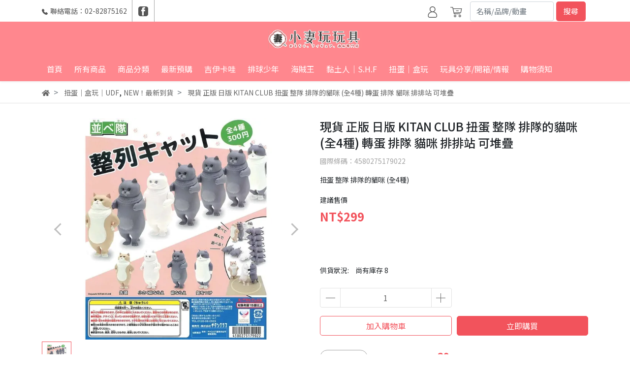

--- FILE ---
content_type: text/html; charset=utf-8
request_url: https://www.chichitoyhouse.tw/products/%E7%8F%BE%E8%B2%A8-%E6%AD%A3%E7%89%88-%E6%97%A5%E7%89%88-kitan-club-%E6%89%AD%E8%9B%8B-%E6%95%B4%E9%9A%8A-%E6%8E%92%E9%9A%8A%E7%9A%84%E8%B2%93%E5%92%AA-%E5%85%A84%E7%A8%AE-%E8%BD%89%E8%9B%8B-%E6%8E%92%E9%9A%8A-%E8%B2%93%E5%92%AA-%E6%8E%92%E6%8E%92%E7%AB%99-%E5%8F%AF%E5%A0%86%E7%96%8A
body_size: 31980
content:
<!DOCTYPE html>
<html lang="zh-tw" style="height:100%;">
  <head>
      <script>
        window.dataLayer = window.dataLayer || [];
      </script>
    
      <!-- CYBERBIZ Google Tag Manager -->
      <script>(function(w,d,s,l,i){w[l]=w[l]||[];w[l].push({'gtm.start':
      new Date().getTime(),event:'gtm.js'});var f=d.getElementsByTagName(s)[0],
      j=d.createElement(s),dl=l!='dataLayer'?'&l='+l:'';j.async=true;j.src=
      'https://www.googletagmanager.com/gtm.js?id='+i+dl;f.parentNode.insertBefore(j,f);
      })(window,document,'script','cyb','GTM-TXD9LVJ');</script>
      <!-- End CYBERBIZ Google Tag Manager -->
    
    <meta charset="utf-8">
    <meta http-equiv="X-UA-Compatible" content="IE=edge">
    <meta name="viewport" content="width=device-width, initial-scale=1">
    <meta property="og:site_name" content="【小妻玩玩具】" />
    
      
      
      

    <!-- og tag -->
    
      <meta property="og:title" content="現貨 正版 日版 KITAN CLUB 扭蛋 整隊 排隊的貓咪 (全4種) 轉蛋 排隊 貓咪 排排站 可堆疊" />
      <meta property="og:url" content="http://www.chichitoyhouse.tw/products/現貨-正版-日版-kitan-club-扭蛋-整隊-排隊的貓咪-全4種-轉蛋-排隊-貓咪-排排站-可堆疊" />
      <meta property="og:type" content="product" />
      <meta property="og:description" content="" />
    



    <!-- og image -->
    
      <meta property="og:image" content="https://cdn1.cybassets.com/media/W1siZiIsIjE4OTExL3Byb2R1Y3RzLzM5NDY0NzU0LzE2NzYyNzAwMzdfODNlNWIyMmZkNTg1ODUyNzQ3NmIuanBlZyJdLFsicCIsInRodW1iIiwiMjQweDI0MCJdXQ.jpeg?sha=81db8efa6f47b87a" />
    

    <title>
      
        現貨 正版 日版 KITAN CLUB 扭蛋 整隊 排隊的貓咪 (全4種) 轉蛋 排隊 貓咪 排排站 可堆疊 | 【小妻玩玩具】
      
    </title>

    <link rel="shortcut icon" href="//cdn1.cybassets.com/s/files/18911/theme/64110/assets/img/1630560887_7da640b0_favicon.png?1630560887" type="image/x-icon" />

    <!-- for vendor -->
    <link href='//cdn1.cybassets.com/s/files/18911/theme/64110/assets/css/beta_theme/1630560889_10f145e0_vendor.css?1630560889' rel='stylesheet' type='text/css' media='all' />

    <!-- for navbar -->
    <link href='//cdn1.cybassets.com/s/files/18911/theme/64110/assets/css/beta_theme/1630560889_c8fae106_navbar.css?1630560889' rel='stylesheet' type='text/css' media='all' />
    <link href='//cdn1.cybassets.com/s/files/18911/theme/64110/assets/css/1631724799_bf68e177_navbar.css?1631724799' rel='stylesheet' type='text/css' media='all' />
    <link href='//cdn1.cybassets.com/s/files/18911/theme/64110/assets/css/beta_theme/1630560889_e41ccf1c_sidebar.css?1630560889' rel='stylesheet' type='text/css' media='all' />

    <!-- theme assets -->
    <link href='//cdn1.cybassets.com/s/files/18911/theme/64110/assets/css/beta_theme/1700451173_11ad1423_main.css?1700451173' rel='stylesheet' type='text/css' media='all' />

    <!-- for vendor -->
    <script src='//cdn1.cybassets.com/s/files/18911/theme/64110/assets/js/1630560887_b6b57d36_vendor.js?1630560887' type='text/javascript'></script>

            <script>
          window.sci = "eyJzaG9wX2lkIjoxODkxMSwic2hvcF9wbGFuIjoiYWR2YW5jZSIsImRpbV9h\nZmZpbGlhdGUiOm51bGwsImN1c3RvbWVyX2lkIjpudWxsfQ==\n";
        </script>


<meta name="csrf-param" content="authenticity_token" />
<meta name="csrf-token" content="Rc-mLWAn81GS6p1E08DYLw4a10CgzziAtyxMWacCZf9biDPnfKw6esH0qBLG8-h9TRiSL2xIgy6fhMkdkpXxEA" />
<script>(function () {
  window.gaConfigurations = {"useProductIdInProductEvents":false};
})();
</script>
<link href="//cdn1.cybassets.com/frontend/shop/quark-7fb33476117ae440.css" rel="stylesheet" type="text/css" media="all" />
        <script>
          window.shopScriptHelper = {
            i18nLocale: "zh-TW",
            i18nLocaleDefault: "zh-TW",
            availableCurrencies: [],
            defaultCurrency: "TWD",
            currenciesInfo: [{"code":"TWD","html_unit":"NT${{amount_no_decimals}}","email":"NT${{amount_no_decimals}}","decimal_precision":0,"symbol":"NT$","unit":"","money_format":"%u%n","format":"NT${{amount_no_decimals}}","html":"NT${{amount_no_decimals}}","trailing_zeros":false,"name":"新台幣 (TWD)","email_unit":"NT${{amount_no_decimals}}"}],
            vueOverrideTranslations: {"zh-TW":{"vue":{}}},
            hasI18nInContextEditing: false,
            shopMultipleCurrenciesCheckout: false,
            hasLocalizedShopPriceFormat: false,
          }
        </script>

        
        <script
          src="//cdn1.cybassets.com/frontend/shop/tolgeeIntegration-7fb33476117ae440.js">
        </script>
        <script defer>
          /*
          * Enable in-context translation for Liquid part on the page.
          * This must be executed last to prevent conflicts with other Vue apps.
          * So put it to `onload`, which will be executed after DOM ready's app mount
          */
          window.onload = function() {
            if (
              window.shopScriptHelper &&
              window.shopScriptHelper.hasI18nInContextEditing
            ) {
              window.initTolgeeForLiquid()
            }
          }
        </script>

<script> var google_con_event_labels = []</script>
<script src="//cdn1.cybassets.com/frontend/shop/pageEventHandler-7fb33476117ae440.js"></script>
<script src="//cdn1.cybassets.com/frontend/shop/globalAnalysis-81c71b9d0d.js"></script>
        <script>
          window.c12t = {"customer_id":null,"product":{"id":39464754,"name":"現貨 正版 日版 KITAN CLUB 扭蛋 整隊 排隊的貓咪 (全4種) 轉蛋 排隊 貓咪 排排站 可堆疊","price":299.0,"brand":"【小妻玩玩具】"}};
        </script>

        <meta name="request-id" content="72E5DD499CE20A5EE9D332E676CC5E90"/>



          <script>
            window.parent.postMessage({ type: 'previewShopInit', currentUrl: window.location.href }, '*');
          </script>

<script src="//cdn1.cybassets.com/frontend/appStoreSDK/main.d4c35f1b0180f7366007.js"></script>
<script>window.CYBERBIZ_AppScriptSettings = {"shop_add_ons":"W3sidmVuZG9yX3R5cGUiOiJDWUJFUkJJWiBHb29nbGUgQW5hbHl0aWNzIDQi\nLCJhcHBfaWQiOiJRVWo1WnFvZUlPUjlaM2JaS2trMG44N3l5a0FpOWU0NURE\naDJ0YlFnaUJBIiwic2V0dGluZ3MiOnsiZ3RhZ19pZCI6IkctR1MyUU1YM1ZO\nRSwgRy00QjdSSzdGSFdIIn19XQ==\n"}
</script>
<script src="https://cdn.cybassets.com/appmarket/api/common/attachments/entrypoint/55265858d742072334e3b512dec79a7ea83983768ae62274cc79ac07f8061d95.js"></script>
<script>window.CYBERBIZ.initializeSDK.initialize();</script>
<script src="//cdn1.cybassets.com/frontend/shop/setAffliateCookie-7fb33476117ae440.js"></script>


<meta name="title" content="現貨 正版 日版 KITAN CLUB 扭蛋 整隊 排隊的貓咪 (全4種) 轉蛋 排隊 貓咪 排排站 可堆疊 | 【小妻玩玩具】">
<meta property="og:title" content="現貨 正版 日版 KITAN CLUB 扭蛋 整隊 排隊的貓咪 (全4種) 轉蛋 排隊 貓咪 排排站 可堆疊 | 【小妻玩玩具】">
<meta name="description" content="國際條碼：4580275179022">
<meta property="og:description" content="國際條碼：4580275179022">
<meta name="keywords" content="現貨 正版 日版 KITAN CLUB 扭蛋 整隊 排隊的貓咪 (全4種) 轉蛋 排隊 貓咪 排排站 可堆疊">
<meta property="og:url" content="http://www.chichitoyhouse.tw/products/現貨-正版-日版-kitan-club-扭蛋-整隊-排隊的貓咪-全4種-轉蛋-排隊-貓咪-排排站-可堆疊">
<meta property="og:type" content="og:product">
<script type="application/ld+json">{"@context":"https://schema.org/","@type":"Product","name":"現貨 正版 日版 KITAN CLUB 扭蛋 整隊 排隊的貓咪 (全4種) 轉蛋 排隊 貓咪 排排站 可堆疊","image":"https://cdn1.cybassets.com/media/W1siZiIsIjE4OTExL3Byb2R1Y3RzLzM5NDY0NzU0LzE2NzYyNzAwMzdfODNlNWIyMmZkNTg1ODUyNzQ3NmIuanBlZyJdLFsicCIsInRodW1iIiwiMzJ4MzIiXV0.jpeg?sha=eeb2facc72e3e45f","description":"國際條碼：4580275179022","brand":"【小妻玩玩具】","sku":"10968","offers":{"@type":"Offer","url":"https://www.chichitoyhouse.tw/products/現貨-正版-日版-kitan-club-扭蛋-整隊-排隊的貓咪-全4種-轉蛋-排隊-貓咪-排排站-可堆疊","priceCurrency":"TWD","price":"299.0","priceValidUntil":"","availability":"InStock"},"productId":39464754}</script>

      <script>
        document.addEventListener("DOMContentLoaded", function() {
          gtag('event', 'view_item', {"items":[{"id":45270674,"name":"現貨 正版 日版 KITAN CLUB 扭蛋 整隊 排隊的貓咪 (全4種) 轉蛋 排隊 貓咪 排排站 可堆疊","price":299.0}],"send_to":["cyberbiz","dynamic_remarketing"]});
        })
      </script>
    

      <script>
        document.addEventListener("DOMContentLoaded", function() {
          try {
            var productData = [{"id":"10968","variant_id":45270674,"name":"現貨 正版 日版 KITAN CLUB 扭蛋 整隊 排隊的貓咪 (全4種) 轉蛋 排隊 貓咪 排排站 可堆疊","price":299.0,"category":null,"list_name":""}];

            if (document.referrer.indexOf('collection') !== -1 || document.referrer.indexOf('products') !== -1) {
              for (var i = 0; i < productData.length; i++) {
                productData[i].list_name = sessionStorage.getItem("viewedCollection");
              }
            }

            window.CYBERBIZ.eventSDK.callEvent("viewItem", productData)

            window.addEventListener("beforeunload", function(event) {
              var collection = "相關商品";
              sessionStorage.setItem("viewedCollection", collection);
            });

          } catch (error) {
            console.error('Exception catched in appMarketViewItemEvent')
          }
        })
      </script>
    

<script src="//cdn1.cybassets.com/frontend/shop/gallery-7fb33476117ae440.js"></script>

    <link href='//cdn1.cybassets.com/s/files/18911/theme/64110/assets/css/beta_theme/1645775675_ce8bac08_variables.css?1645775675' rel='stylesheet' type='text/css' media='all' />
    
    
    
    
  
        <!-- Global site tag (gtag.js) - Google Analytics -->
          <script async src="https://www.googletagmanager.com/gtag/js?id=G-GS2QMX3VNE"></script>
          <script>
            window.dataLayer = window.dataLayer || [];
            function gtag(){dataLayer.push(arguments);}
            gtag('js', new Date());
            
            
      </script>
      <script>
        (function(i,s,o,g,r,a,m){i['GoogleAnalyticsObject']=r;i[r]=i[r]||function(){
        (i[r].q=i[r].q||[]).push(arguments)},i[r].l=1*new Date();a=s.createElement(o),
        m=s.getElementsByTagName(o)[0];a.async=1;a.src=g;m.parentNode.insertBefore(a,m)
        })(window,document,'script','//www.google-analytics.com/analytics.js','ga');

        ga('create', '', 'auto', {'name': 'cyberbiz'});
        ga('cyberbiz.require', 'displayfeatures');
        ga('cyberbiz.set', 'dimension1', '18911');
        ga('cyberbiz.require', 'ec');
        ga('cyberbiz.send', 'pageview');
      </script>
    
      <script>
      !function(f,b,e,v,n,t,s){if(f.fbq)return;n=f.fbq=function(){n.callMethod?
      n.callMethod.apply(n,arguments):n.queue.push(arguments)};if(!f._fbq)f._fbq=n;
      n.push=n;n.loaded=!0;n.version='2.0';n.queue=[];t=b.createElement(e);t.async=!0;
      t.src=v;s=b.getElementsByTagName(e)[0];s.parentNode.insertBefore(t,s)}(window,
      document,'script','//connect.facebook.net/en_US/fbevents.js');

      fbq('init', '235217788223117', {}, {'agent':'plcyberbiz'});
      fbq('track', "PageView", '', { eventID: "PageView_72E5DD499CE20A5EE9D332E676CC5E90" });
      var facebook_pixel_id = '235217788223117'</script>

    </head>

  <body style="display: flex; flex-direction: column;">
      <noscript><iframe
      src="//www.googletagmanager.com/ns.html?id=GTM-TXD9LVJ"
      height="0"
      width="0"
      style="display:none;visibility:hidden">
      </iframe></noscript>
    
    <!-- Navigation -->
    <script type="text/javascript">
  $(document).ready(function() {
      WebFont.load({
        google: {
          families: [ 'Noto+Sans+TC:100,300,400,500,700,900&display=swap:chinese-traditional' ]
        }
      });
  });
</script>

<span class="drawer drawer--left">
  <header id="header">
    <div class="fluid-container">
      <div class="hidden-md relative computer_nav">
        <div class="header-top container">
        <!-- tool-nav start -->
          <div class="content">
            <span class="shop-phone">
              <svg class="phone-svg" xmlns="http://www.w3.org/2000/svg" width="12" height="12" viewBox="0 0 30.635 30.771">
                <path d="M25.789,18.343c-0.669-0.696-1.475-1.068-2.33-1.068c-0.848,0-1.661,0.365-2.357,1.062l-2.178,2.171c-0.179-0.097-0.358-0.186-0.531-0.276c-0.248-0.124-0.483-0.241-0.683-0.366c-2.04-1.296-3.895-2.985-5.673-5.17c-0.862-1.089-1.441-2.006-1.861-2.936c0.565-0.517,1.089-1.055,1.599-1.572c0.193-0.193,0.386-0.393,0.579-0.586c1.447-1.447,1.447-3.322,0-4.77L10.472,2.95c-0.213-0.214-0.434-0.434-0.641-0.655C9.417,1.868,8.983,1.427,8.535,1.013C7.866,0.351,7.066,0,6.226,0C5.384,0,4.571,0.351,3.882,1.013L3.868,1.027L1.524,3.391C0.642,4.274,0.139,5.349,0.028,6.597c-0.165,2.013,0.427,3.888,0.883,5.115c1.116,3.012,2.785,5.804,5.273,8.796c3.019,3.605,6.652,6.452,10.802,8.458c1.585,0.751,3.702,1.641,6.066,1.792c0.145,0.007,0.297,0.014,0.435,0.014c1.592,0,2.93-0.572,3.977-1.71c0.007-0.014,0.021-0.021,0.028-0.034c0.358-0.434,0.772-0.827,1.206-1.248c0.296-0.283,0.599-0.579,0.896-0.889c0.683-0.71,1.041-1.537,1.041-2.385c0-0.855-0.365-1.675-1.061-2.365L25.789,18.343z"/>
              </svg>聯絡電話：02-82875162
            </span>
            <span class="facebook-icon">
              <a href="https://www.facebook.com/FuFu.ChiChi2016">
                <svg class="facebook-svg" width="24px" height="24px" viewBox="0 0 24 24" enable-background="new 0 0 24 24" xml:space="preserve">
                <g>
                  <path class="svg-background" fill="#808080" d="M18.5,24h-13C2.4,24,0,21.6,0,18.5v-13C0,2.4,2.4,0,5.5,0h13C21.6,0,24,2.4,24,5.5v13
                    C24,21.5,21.5,24,18.5,24z"/>
                  <g>
                    <path id="XMLID_17_" fill="#FFFFFF" d="M13.4,7.9V6.4c0-0.8,0.6-1,0.9-1s2.3,0,2.3,0V1.9h-3.1c-3.5,0-4.3,2.6-4.3,4.3v1.9h-2v2.4
                      v1.6h2c0,4.6,0,10.1,0,10.1h4.1c0,0,0-5.6,0-10.1h3l0.2-1.7L16.7,8L13.4,7.9C13.4,8,13.4,7.9,13.4,7.9z"/>
                  </g>
                </g>
                </svg>
              </a>
            </span>
          </div>
          <nav class="tool-nav">
  <ul class="link_shelf_top">
    <!-- member -->
    
      <li class="customer_account">
        <div class="dropdown static">
          <a href="javascript:void(0)" data-toggle="dropdown">
            <svg class="member-svg" xmlns="http://www.w3.org/2000/svg" width="24" height="24" viewBox="0 0 40 50">
              <path d="M26.133,22.686c3.417-2.192,5.692-6.016,5.692-10.368C31.825,5.526,26.299,0,19.507,0S7.188,5.526,7.188,12.318c0,4.352,2.275,8.176,5.692,10.368C5.381,25.098,0,31.457,0,38.926v1.627C0,44.659,3.716,48,8.283,48h22.448c4.567,0,8.283-3.341,8.283-7.447v-1.627C39.014,31.457,33.632,25.098,26.133,22.686z M10.188,12.318  C10.188,7.18,14.368,3,19.507,3s9.319,4.18,9.319,9.318c0,5.139-4.181,9.319-9.319,9.319S10.188,17.457,10.188,12.318zM36.014,40.553c0,2.452-2.37,4.447-5.283,4.447H8.283C5.37,45,3,43.005,3,40.553v-1.627c0-7.879,7.405-14.289,16.506-14.289c9.102,0,16.507,6.41,16.507,14.289L36.014,40.553L36.014,40.553z"/>
            </svg>
            <span class="text"></span>
          </a>
          <div class="dropdown-menu" role="menu">
            <ul id="customer-logined-menu" style="display: none">
              <li class="button">
               <a href="/account/index" class="btn-orders">我的帳戶</a>
              </li>
               <li class="button">
               <a href="/account/orders" class="btn-orders">訂單查詢</a>
              </li>
               <li class="button">
               <a href="/account/tracking_items" class="btn-orders">收藏清單</a>
              </li>
              <li class="button">
               <a href="/account/messages" class="btn-orders">問答紀錄</a>
              </li>
              <li class="button">
               <a href="/account/logout" class="btn-logout">會員登出</a>
              </li>
            </ul>
            <ul id="customer-not-login-menu">
              <li class="button">
                <a href="/account/login" class="btn-login">會員登入</a>
              </li>
              <li class="button">
                <a href="/account/signup" class="btn-signin">註冊新會員</a>
              </li>
            </ul>
          </div>
        </div>
      </li>
    
    <!-- for money symbol -->
    <div id="money-symbol" data-money-symbol="NT${{amount_no_decimals}}" hidden></div>
    <!-- cart -->
    
      <li class="cart">
        <!--電腦版的購物車選單-->
        <div class="dropdown static">
          <a href="javascript:void(0)" data-toggle="dropdown" class="shopcart">
            <svg class="cart-svg" xmlns="http://www.w3.org/2000/svg" width="26" height="26" viewBox="0 0 60 50">
              <path d="M53.651,6.955c-0.285-0.343-0.708-0.542-1.154-0.542H13.471L12.3,1.173
                C12.147,0.487,11.539,0,10.836,0H1.5C0.671,0,0,0.671,0,1.5S0.672,3,1.5,3h8.134l6.593,29.503c0.153,0.686,0.762,1.173,1.464,1.173
                h27.882c0.828,0,1.5-0.672,1.5-1.5s-0.672-1.5-1.5-1.5h-26.68l-0.336-1.503l30.61-1.59c0.691-0.036,1.269-0.541,1.396-1.222
                l3.408-18.172C54.054,7.75,53.937,7.298,53.651,6.955z M47.832,24.648l-29.938,1.554l-3.752-16.79h36.547L47.832,24.648z"/>
              <path d="M27.829,19.456h9.873c0.828,0,1.5-0.671,1.5-1.5s-0.672-1.5-1.5-1.5h-9.873
                c-0.829,0-1.5,0.671-1.5,1.5S27,19.456,27.829,19.456z"/>
              <path d="M22.174,36.563c-3.153,0-5.718,2.565-5.718,5.718S19.021,48,22.174,48s5.719-2.565,5.719-5.719
                C27.893,39.129,25.328,36.563,22.174,36.563z M22.174,45c-1.499,0-2.718-1.22-2.718-2.719s1.219-2.718,2.718-2.718
                s2.719,1.219,2.719,2.718S23.673,45,22.174,45z"/>
              <path d="M44.456,36.563c-3.153,0-5.719,2.565-5.719,5.718S41.302,48,44.456,48s5.719-2.565,5.719-5.719
                C50.175,39.129,47.609,36.563,44.456,36.563z M44.456,45c-1.499,0-2.719-1.22-2.719-2.719s1.22-2.718,2.719-2.718
                s2.719,1.219,2.719,2.718S45.955,45,44.456,45z"/>
            </svg>
            <span class="global-cart-count" style="display: none;">0</span>
            <span class="global-cart-loading"></span>
          </a>
          <div class="dropdown-menu" role="menu">
            <div class="cart_list global-cart-item-list custom-scrollbar">
            </div>
            <div class="button">
              <a class="btn-checkout" href="/cart">立即結帳</a>
            </div>
          </div>
        </div>
      </li>
    
    <!-- search -->
    
      <li class="search">
        
          
          
            <div class="search-area">
              <form action="/search" class="form-inline">
                <div class="form-area">
                  <input class="form-control" type="search" placeholder="名稱/品牌/動畫" aria-label="Search" name="q" value="">
                  <button class="btn-search" type="submit">搜尋</button>
                </div>
              </form>
              
            </div>
         
        
      </li>
    
  </ul>
</nav>
        <!-- tool-nav end -->
        </div>
        <div class="header-bottom">
          <div class="container relative">
            <!-- logo start -->
              <nav class="logo">
              
                <a href="/">
                  <P Align=center><img src="//cdn1.cybassets.com/s/files/18911/theme/64110/assets/img/1630560888_bb5e87d7_navbar_logo.png?1630560888" height="30" width="auto" alt="logo"></P>
                </a>
              
              </nav>
            <!-- logo end -->

            <!-- main-nav start -->
              <nav class="main-nav">
  <ul class="link_shelf_top">
    
      
        <li>
          <a href="/">
            <span class="text">首頁</span>
          </a>
        </li>
      
    
      
        <li>
          <a href="https://chichitoyhouse2.cyberbiz.co/collections/all">
            <span class="text">所有商品</span>
          </a>
        </li>
      
    
      
        
          <!-- 顯示三維 -->
          <li class="dropdown">
            
              <a href="javascript:void(0)" data-toggle="dropdown">
                <span class="text">商品分類</span>
              </a>
            
            <div id="dropdown--511471" class="dropdown-menu" role="menu" aria-labelledby="">
              <ul class="link_shelf_second custom-scrollbar custom-scrollbar__always-show">
                
                  
                    <li class="relative" data-link="770553" data-link_list="511471">
                      <a href="javascript:void(0)">
                        <span class="text">以動畫分類</span>
                      </a>
                      <ul class="link_shelf_third custom-scrollbar custom-scrollbar__always-show" id="link_shelf_third--770553">
                        
                          <li>
                            <a href="/collections/chiikawa">
                              <span class="text">吉伊卡哇</span>
                            </a>
                          </li>
                        
                          <li>
                            <a href="/collections/haikyu">
                              <span class="text">排球少年</span>
                            </a>
                          </li>
                        
                          <li>
                            <a href="/collections/onepiece">
                              <span class="text">海賊王</span>
                            </a>
                          </li>
                        
                          <li>
                            <a href="/collections/dragonballs">
                              <span class="text">七龍珠</span>
                            </a>
                          </li>
                        
                          <li>
                            <a href="/collections/jujutsu">
                              <span class="text">咒術迴戰｜火影忍者｜我的英雄學院</span>
                            </a>
                          </li>
                        
                          <li>
                            <a href="/collections/doremi">
                              <span class="text">小魔女斗瑞咪｜美少女｜庫洛魔法使</span>
                            </a>
                          </li>
                        
                          <li>
                            <a href="/collections/pokemon">
                              <span class="text">寶可夢｜數碼寶貝</span>
                            </a>
                          </li>
                        
                          <li>
                            <a href="/collections/vtuber">
                              <span class="text">Hololive 彩虹社 Vtuber</span>
                            </a>
                          </li>
                        
                          <li>
                            <a href="/collections/miku">
                              <span class="text">初音未來｜偶像系列</span>
                            </a>
                          </li>
                        
                          <li>
                            <a href="/collections/disney">
                              <span class="text">迪士尼｜皮克斯</span>
                            </a>
                          </li>
                        
                          <li>
                            <a href="/collections/kimetsu">
                              <span class="text">鬼滅之刃</span>
                            </a>
                          </li>
                        
                          <li>
                            <a href="/collections/snoopykitty">
                              <span class="text">三麗鷗｜史奴比</span>
                            </a>
                          </li>
                        
                          <li>
                            <a href="/collections/gundam">
                              <span class="text">福音戰士｜聖鬥士星矢</span>
                            </a>
                          </li>
                        
                          <li>
                            <a href="/collections/sao">
                              <span class="text">刀劍神域</span>
                            </a>
                          </li>
                        
                          <li>
                            <a href="/collections/間諜家家酒">
                              <span class="text">間諜家家酒</span>
                            </a>
                          </li>
                        
                      </ul>
                    </li>
                  
                
                  
                    <li class="relative" data-link="770554" data-link_list="511471">
                      <a href="javascript:void(0)">
                        <span class="text">以品牌分類</span>
                      </a>
                      <ul class="link_shelf_third custom-scrollbar custom-scrollbar__always-show" id="link_shelf_third--770554">
                        
                          <li>
                            <a href="/collections/banpresto">
                              <span class="text">Banpresto</span>
                            </a>
                          </li>
                        
                          <li>
                            <a href="/collections/sega">
                              <span class="text">SEGA</span>
                            </a>
                          </li>
                        
                          <li>
                            <a href="/collections/taito">
                              <span class="text">TAITO</span>
                            </a>
                          </li>
                        
                          <li>
                            <a href="/collections/furyu">
                              <span class="text">FURYU</span>
                            </a>
                          </li>
                        
                          <li>
                            <a href="/collections/megahouse">
                              <span class="text">MegaHouse</span>
                            </a>
                          </li>
                        
                          <li>
                            <a href="/collections/goodsmile">
                              <span class="text">Figma | 黏土人 | S.H.F</span>
                            </a>
                          </li>
                        
                          <li>
                            <a href="/collections/rement">
                              <span class="text">扭蛋 | 盒玩 | UDF</span>
                            </a>
                          </li>
                        
                          <li>
                            <a href="/collections/models">
                              <span class="text">組裝模型 | 工具</span>
                            </a>
                          </li>
                        
                          <li>
                            <a href="/collections/18">
                              <span class="text">PVC｜其他</span>
                            </a>
                          </li>
                        
                      </ul>
                    </li>
                  
                
                  
                    <li class="relative">
                      <a href="/collections/new最新到貨">
                        <span class="text">NEW！最新到貨</span>
                      </a>
                    </li>
                  
                
                  
                    <li class="relative">
                      <a href="/collections/特價專區">
                        <span class="text">【特價出清專區 】</span>
                      </a>
                    </li>
                  
                
              </ul>
            </div>
          </li>
        
      <!-- linklist end -->
      
    
      
        <li>
          <a href="/collections/新品預購錯過心很痛">
            <span class="text">最新預購</span>
          </a>
        </li>
      
    
      
        <li>
          <a href="/collections/chiikawa">
            <span class="text">吉伊卡哇</span>
          </a>
        </li>
      
    
      
        <li>
          <a href="/collections/haikyu">
            <span class="text">排球少年</span>
          </a>
        </li>
      
    
      
        <li>
          <a href="/collections/onepiece">
            <span class="text">海賊王</span>
          </a>
        </li>
      
    
      
        <li>
          <a href="/collections/goodsmile">
            <span class="text">黏土人｜S.H.F</span>
          </a>
        </li>
      
    
      
        <li>
          <a href="/collections/rement">
            <span class="text">扭蛋｜盒玩</span>
          </a>
        </li>
      
    
      
        <li>
          <a href="/blogs/news">
            <span class="text">玩具分享/開箱/情報</span>
          </a>
        </li>
      
    
      
        
          <!-- 顯示三維 -->
          <li class="dropdown">
            
              <a href="javascript:void(0)" data-toggle="dropdown">
                <span class="text">購物須知</span>
              </a>
            
            <div id="dropdown--507167" class="dropdown-menu" role="menu" aria-labelledby="">
              <ul class="link_shelf_second custom-scrollbar custom-scrollbar__always-show">
                
                  
                    <li class="relative">
                      <a href="/pages/about-us">
                        <span class="text">購買、退換貨說明</span>
                      </a>
                    </li>
                  
                
                  
                    <li class="relative">
                      <a href="/pages/常見問題-20210708163044">
                        <span class="text">常見問題</span>
                      </a>
                    </li>
                  
                
                  
                    <li class="relative">
                      <a href="/pages/免責說明">
                        <span class="text">免責說明</span>
                      </a>
                    </li>
                  
                
              </ul>
            </div>
          </li>
        
      <!-- linklist end -->
      
    
  </ul>
</nav>

<script>
window.addEventListener('load', function() {
  $('.link_shelf_second > li').mouseenter(function() {
    $('.clone_shelf_third').remove();
    link_list_id = this.dataset['link_list'];
    link_id = this.dataset['link'];
    var ll = $("#link_shelf_third--" + link_id)[0];

    if (ll !== undefined) {
      var parentNode = $("#dropdown--" + link_list_id)[0];
      var llClone = ll.cloneNode(true);
      llClone.id = "link_shelf_third_clone--" + link_id;
      llClone.className = llClone.className + ' clone_shelf_third'
      llClone.style['display'] = 'block';
      llClone.style['top'] = this.getBoundingClientRect()['top'] - parentNode.getBoundingClientRect()['top'] - 2 + 'px';
      parentNode.appendChild(llClone);
    }
  });

  $('.dropdown-menu').mouseleave(function() {
    $('.clone_shelf_third').remove();
  });
});
</script>

            <!-- main-nav end -->
          </div>
        </div>
      </div>
      <div class="visible-md relative">
        <!-- mobile-nav start -->
        <nav class="mobile-nav">
          <ul>
            <li class="sidebar-menu-icon drawer-toggle">
              <svg class="menu-svg" xmlns="http://www.w3.org/2000/svg" width="50" height="50" viewBox="0 0 60 45">
               <text x="-10" y="40" style="font-size:30px;font-weight:bold;">● 選單</text>
              </svg>
            </li>
            
              <li class="logo">
                  <a href="/" class="img-flex d-flex justify-content-start">
                    <img src="//cdn1.cybassets.com/s/files/18911/theme/64110/assets/./1631882706_901e1446_LOGO.jpg?1631882706" height="80" width="auto" alt="logo">
                  </a>
              </li>
            
            
              <li class="member">
                <a id="customer-phone-nav-icon" href="/account/login">
                  <svg class="member-svg" xmlns="http://www.w3.org/2000/svg" width="26" height="26" viewBox="0 0 40 50">
                    <path d="M26.133,22.686c3.417-2.192,5.692-6.016,5.692-10.368C31.825,5.526,26.299,0,19.507,0S7.188,5.526,7.188,12.318c0,4.352,2.275,8.176,5.692,10.368C5.381,25.098,0,31.457,0,38.926v1.627C0,44.659,3.716,48,8.283,48h22.448c4.567,0,8.283-3.341,8.283-7.447v-1.627C39.014,31.457,33.632,25.098,26.133,22.686z M10.188,12.318  C10.188,7.18,14.368,3,19.507,3s9.319,4.18,9.319,9.318c0,5.139-4.181,9.319-9.319,9.319S10.188,17.457,10.188,12.318zM36.014,40.553c0,2.452-2.37,4.447-5.283,4.447H8.283C5.37,45,3,43.005,3,40.553v-1.627c0-7.879,7.405-14.289,16.506-14.289c9.102,0,16.507,6.41,16.507,14.289L36.014,40.553L36.014,40.553z"/>
                  </svg>
                </a>
              </li>
            
            
              <li class="cart">
                <a href="/cart">
                  <svg class="cart-svg" xmlns="http://www.w3.org/2000/svg" width="26" height="26" viewBox="0 0 60 50">
                    <path d="M53.651,6.955c-0.285-0.343-0.708-0.542-1.154-0.542H13.471L12.3,1.173
                      C12.147,0.487,11.539,0,10.836,0H1.5C0.671,0,0,0.671,0,1.5S0.672,3,1.5,3h8.134l6.593,29.503c0.153,0.686,0.762,1.173,1.464,1.173
                      h27.882c0.828,0,1.5-0.672,1.5-1.5s-0.672-1.5-1.5-1.5h-26.68l-0.336-1.503l30.61-1.59c0.691-0.036,1.269-0.541,1.396-1.222
                      l3.408-18.172C54.054,7.75,53.937,7.298,53.651,6.955z M47.832,24.648l-29.938,1.554l-3.752-16.79h36.547L47.832,24.648z"/>
                    <path d="M27.829,19.456h9.873c0.828,0,1.5-0.671,1.5-1.5s-0.672-1.5-1.5-1.5h-9.873
                      c-0.829,0-1.5,0.671-1.5,1.5S27,19.456,27.829,19.456z"/>
                    <path d="M22.174,36.563c-3.153,0-5.718,2.565-5.718,5.718S19.021,48,22.174,48s5.719-2.565,5.719-5.719
                      C27.893,39.129,25.328,36.563,22.174,36.563z M22.174,45c-1.499,0-2.718-1.22-2.718-2.719s1.219-2.718,2.718-2.718
                      s2.719,1.219,2.719,2.718S23.673,45,22.174,45z"/>
                    <path d="M44.456,36.563c-3.153,0-5.719,2.565-5.719,5.718S41.302,48,44.456,48s5.719-2.565,5.719-5.719
                      C50.175,39.129,47.609,36.563,44.456,36.563z M44.456,45c-1.499,0-2.719-1.22-2.719-2.719s1.22-2.718,2.719-2.718
                      s2.719,1.219,2.719,2.718S45.955,45,44.456,45z"/>
                  </svg>
                  <span class="number global-cart-count" style="display: none;">0</span>
                </a>
              </li>
            
            
          </ul>
<ul>
               <li class="search">
                    
                      <form action="/search" class="form-inline">
                        <div class="form-area">
                         <input class="form-control" type="search" placeholder="角色名稱/品牌/動畫名/關鍵字" aria-label="Search" name="q" value="" style="width: 800px">
                         <button class="btn-search" type="submit">搜尋</button>
                        </div>
                      </form>
                      
                    
                    </li>
</ul>
              
        </nav>
        <!-- mobile-nav end -->
        
      </div>
    </div>


  </header>
  <!-- Sidebar -->
  <nav class="drawer-nav">
    <div class="drawer-menu">
      <ul id="index_sidebar_shelf_top" class="sidebar">
  
    <li class="logo">
      <a href="/">
        <img src="//cdn1.cybassets.com/s/files/18911/theme/64110/assets/img/1630560887_d71c5307_slider_logo.png?1630560887" height="50" width="auto" alt="logo">
      </a>
      <button class="drawer-toggle"></button>
    </li>
  
  
    
      
      
        <li><a href="/search">🔎搜尋商品</a></li>
      
    
      
      
        <li><a href="https://chichitoyhouse2.cyberbiz.co/collections/all">所有商品</a></li>
      
    
      
      
        <li><a href="/collections/new最新到貨">NEW！最新到貨</a></li>
      
    
      
      
        <li><a href="/collections/新品預購錯過心很痛">【新品預購】錯過心很痛</a></li>
      
    
      
      
        <li>
          <button class="linklist bt-toggle  collapsed " data-toggle="collapse" data-target=".collapse_index_sidebar_5" aria-expanded=" false ">
            查看更多商品分類
          </button>
          <ul id="index_sidebar_shelf_second_5" class="collapse_index_sidebar_5 collapse shelf_second ">
            
              
              
                <li>
                  <button class="linklist bt-toggle  collapsed " data-toggle="collapse" data-target=".collapse_index_sidebar_5_1" aria-expanded=" false ">
                    以動畫分類
                  </button>
                  <ul class="collapse_index_sidebar_5_1 collapse shelf_third">
                    
                      <li><a href="/collections/kimetsu">鬼滅之刃</a></li>
                    
                      <li><a href="/collections/onepiece">海賊王</a></li>
                    
                      <li><a href="/collections/dragonballs">七龍珠</a></li>
                    
                      <li><a href="/collections/jujutsu">咒術迴戰｜火影忍者｜我的英雄學院</a></li>
                    
                      <li><a href="/collections/pokemon">寶可夢｜數碼寶貝</a></li>
                    
                      <li><a href="/collections/miku">初音未來｜偶像系列</a></li>
                    
                      <li><a href="/collections/doremi">小魔女斗瑞咪｜美少女｜庫洛魔法使</a></li>
                    
                      <li><a href="/collections/snoopykitty">三麗鷗｜史奴比</a></li>
                    
                      <li><a href="/collections/disney">迪士尼｜皮克斯</a></li>
                    
                      <li><a href="/collections/gundam">福音戰士｜聖鬥士星矢</a></li>
                    
                      <li><a href="/collections/sao">刀劍神域</a></li>
                    
                      <li><a href="/collections/間諜家家酒">間諜家家酒</a></li>
                    
                  </ul>
                </li>
              
            
              
              
                <li>
                  <button class="linklist bt-toggle  collapsed " data-toggle="collapse" data-target=".collapse_index_sidebar_5_2" aria-expanded=" false ">
                    以品牌分類
                  </button>
                  <ul class="collapse_index_sidebar_5_2 collapse shelf_third">
                    
                      <li><a href="/collections/banpresto">Banpresto</a></li>
                    
                      <li><a href="/collections/sega">SEGA</a></li>
                    
                      <li><a href="/collections/taito">TAITO</a></li>
                    
                      <li><a href="/collections/furyu">FURYU</a></li>
                    
                      <li><a href="/collections/megahouse">MegaHouse</a></li>
                    
                      <li><a href="/collections/goodsmile">Figma | 黏土人 | S.H.F</a></li>
                    
                      <li><a href="/collections/rement">扭蛋 | 盒玩 | UDF</a></li>
                    
                      <li><a href="/collections/models">組裝模型 | 工具</a></li>
                    
                  </ul>
                </li>
              
            
              
              
                <li><a href="/collections/new最新到貨">NEW！最新到貨</a></li>
              
            
              
              
                <li><a href="/collections/特價專區">【特價出清專區 】</a></li>
              
            
              
              
                <li><a href="/collections/超值到爆福袋">景品福袋只要＄２５０</a></li>
              
            
          </ul>
        </li>
      
    
      
      
        <li><a href="/collections/★店長推薦★">★店長推薦★</a></li>
      
    
      
      
        <li><a href="/collections/特價專區">【特價出清專區 】</a></li>
      
    
      
      
        <li><a href="/collections/超值到爆福袋">福袋便宜到你嚇一跳！！</a></li>
      
    
      
      
        <li><a href="/products/撿便宜福利品專區-20210706181825">福利品特價區</a></li>
      
    
      
      
        <li><a href="/collections/kimetsu">鬼滅之刃</a></li>
      
    
      
      
        <li><a href="/collections/onepiece">海賊王</a></li>
      
    
      
      
        <li><a href="/collections/dragonballs">七龍珠</a></li>
      
    
      
      
        <li><a href="/collections/jujutsu">咒術迴戰</a></li>
      
    
      
      
        <li><a href="/collections/otherworld">Re:0 從零開始的異世界生活</a></li>
      
    
      
      
        <li><a href="/collections/otherworld">關於我轉生成為史萊姆</a></li>
      
    
      
      
        <li><a href="/collections/rement">扭蛋｜盒玩</a></li>
      
    
      
      
        <li><a href="/collections/goodsmile">Figma｜黏土人｜S.H.F</a></li>
      
    
      
      
        <li><a href="/collections/models">組裝模型｜工具</a></li>
      
    
  
  
    <li>
      <div class="customer-logined-menu" style="display: none">
        <a href="/account/logout" class="btn-logout">
          <span>會員登出</span>
          <i class="fas fa-sign-out-alt"></i>
        </a>
      </div>
      
        <div class="customer-not-login-menu">
          <a href="/account/login" class="btn-login">
            <span>登入/註冊</span>
            <i class="fas fa-sign-in-alt"></i>
          </a>
        </div>
      
    </li>
  
</ul>

<script>
  $(document).ready(function(){
    // 側邊選單
    if ($('.drawer').length){
      $('.drawer').drawer();
      $('.bt-toggle').click(function(){
        setTimeout(function(){
          $('.drawer')[0].iScroll.refresh()
        },500)
      })
    }
  });
</script>

    </div>
  </nav>
</span>

    <!-- template -->
    <div id="template" style="flex:1 0 auto;">
      

<div id="site_path">
  <div class="container">
    <!-- 主題版型麵包屑 -->
    <nav aria-label="breadcrumb">
      <ol class="breadcrumb" itemscope itemtype="http://schema.org/BreadcrumbList">
        
          <li
            class="breadcrumb-item
            
            "
            itemprop="itemListElement"
            itemscope itemtype="http://schema.org/ListItem">
            <!-- home -->
            
              <a href="/" itemprop="item">
                <i class="fas fa-home"></i>
                <span style="display: none;" itemprop="name">首頁</span>
              </a>
            <!-- account -->
            
            <meta itemprop="position" content="1"/>
          </li>
        
          <li
            class="breadcrumb-item
            
            "
            itemprop="itemListElement"
            itemscope itemtype="http://schema.org/ListItem">
            <!-- home -->
            
              
                <a href="#" itemprop="item" style="display: none;">
                  <span itemprop="name">商品</span>
                </a>
              
              
                <a href='/collections/rement' itemprop='item'><span itemprop='name'>扭蛋｜盒玩｜UDF</span></a>, <a href='/collections/new最新到貨' itemprop='item'><span itemprop='name'>NEW！最新到貨</span></a>
              
            <!-- product -->
            
            <meta itemprop="position" content="2"/>
          </li>
        
          <li
            class="breadcrumb-item
            
             active "
            itemprop="itemListElement"
            itemscope itemtype="http://schema.org/ListItem">
            <!-- home -->
            
              <a href="/products/現貨-正版-日版-kitan-club-扭蛋-整隊-排隊的貓咪-全4種-轉蛋-排隊-貓咪-排排站-可堆疊" itemprop="item">
                <span itemprop="name">現貨 正版 日版 KITAN CLUB 扭蛋 整隊 排隊的貓咪 (全4種) 轉蛋 排隊 貓咪 排排站 可堆疊</span>
              </a>
            <!-- search -->
            
            <meta itemprop="position" content="3"/>
          </li>
        
      </ol>
    </nav>
  </div>
</div>


<div id="product" class="product" data-cart_quantity_limit="99999999999999999">
  <div class="container">
    <!-- product info start -->
    <div class="product_info">
      <!-- product image start -->
      <div class="product_photos">
        
          <!-- 沒色票 -->
          <div class="swiper-container product_img_swiper">
            <ul class="swiper-wrapper">
              
                
                  <li class="swiper-slide product_photo img-flex">
                    <img data-src="//cdn1.cybassets.com/media/W1siZiIsIjE4OTExL3Byb2R1Y3RzLzM5NDY0NzU0LzE2NzYyNzAwMzdfODNlNWIyMmZkNTg1ODUyNzQ3NmIuanBlZyJdLFsicCIsInRodW1iIiwiNjAweDYwMCJdXQ.jpeg?sha=7d6443f48532d903" width="450" height="450" class="swiper-lazy">
                    <div class="swiper-lazy-preloader"></div>
                  </li>
                
              
            </ul>
            <!-- Add Arrows -->
            <div class="swiper-button-next photo-swiper-next swiper-button"></div>
            <div class="swiper-button-prev photo-swiper-prev swiper-button"></div>
          </div>
          <!-- 圖片頁碼 -->
          <div class="thumb">
            <ul class="thumb-container">
              
                
                  <li class="img-flex  active ">
                    <img class="img-lazy" src="//cdn1.cybassets.com/s/files/18911/theme/64110/assets/img/1630560888_46904699_img_loading.svg?1630560888" data-src="//cdn1.cybassets.com/media/W1siZiIsIjE4OTExL3Byb2R1Y3RzLzM5NDY0NzU0LzE2NzYyNzAwMzdfODNlNWIyMmZkNTg1ODUyNzQ3NmIuanBlZyJdLFsicCIsInRodW1iIiwiNjAweDYwMCJdXQ.jpeg?sha=7d6443f48532d903" width="50" hwight="50">
                  </li>
                
              
            </ul>
          </div>
        
      </div>
      <!-- product image end -->
      <!-- product content start -->
      <div id="product_content" class="product_content">
        <!-- 標題 -->
        <div class="product_title">
          <h1>現貨 正版 日版 KITAN CLUB 扭蛋 整隊 排隊的貓咪 (全4種) 轉蛋 排隊 貓咪 排排站 可堆疊</h1>
        </div>
        <!-- 簡述 -->
        
          <div class="product_brief">
            國際條碼：4580275179022
          </div>
        
        <!-- 廠商,標語 -->
        <div class="product_vendor_slogan">
          
          
            <span class="product_slogan lh30">扭蛋 整隊 排隊的貓咪 (全4種)</span>
          
        </div>
        <!-- 商品售價 -->
        
        
        <div class="product_price" id="price_title"
          data-discount-price-name=""
          data-discount-price-suggestion-name="建議售價">
          <!-- 價格title -->
          
            <span class="title">建議售價</span>
          

          <!-- 商品價格 -->
          
            <!--假如商品價格只有一種-->
            <div class="price"><span class="money_tag" data-currency-from="TWD" data-amount="299.0">NT$299</span></div>
            
          

          <!--會員可見價-->
          
        </div>
        <!-- 商品sku -->
        
        <!-- 供貨狀況 -->
        
          <div class="product_inventory_policy lh30">
            <span>供貨狀況: </span>
            <span class="val">尚有庫存</span>
          </div>
        

        <!-- 商品款式 -->
        <div id="variant_options" class="variant_options">
          <variant-options-block
            :product-api-url="'/products/現貨-正版-日版-kitan-club-扭蛋-整隊-排隊的貓咪-全4種-轉蛋-排隊-貓咪-排排站-可堆疊'"
            @set-choose="getSelectedDatas"
            @get-option-image="getCurrentImage"
          >
          </variant-options-block>
        </div>

        <!-- product discounts_list start -->
        <div class="product_discounts_list hide">
          <div class="list_block custom-scrollbar">
            <h1>此商品參與的優惠活動</h1>
          </div>
        </div>
        <!-- product discounts_list end -->

        <!-- 規格,數量 -->
        <div class="product_variant_quantity">
          <span class="product_quantity">
            <div class="btn-group" role="group" aria-label="First group">
              <button class="btn btn-light-gray add-down" type="button" ></button>
              <input class="btn btn-light-gray item-quantity" type="text" name="quantity" value="1" data-old-value="1">
              <button class="btn btn-light-gray add-up" type="button" ></button>
            </div>
          </span>
        </div>

        <!-- 購買按鈕 -->
        
          <div class="product_button">
            <button class="btn addToCart btn_to_cart" type="button"
              data-brand=""
              data-id="39464754"
              data-category=""
              data-list="單產品細覽"
              data-name="現貨 正版 日版 KITAN CLUB 扭蛋 整隊 排隊的貓咪 (全4種) 轉蛋 排隊 貓咪 排排站 可堆疊"
              data-quantity="1"
              data-position="全頁"
              data-cid="16902"
              data-cname="ShopContext::Collection::Domains::SmartCollection"
              data-sku="10968">加入購物車</button>
            <button class="btn addToCart btn-quick_buy" type="button" data-buy="quick_buy"
              data-brand=""
              data-id="39464754"
              data-category=""
              data-list="單產品細覽"
              data-name="現貨 正版 日版 KITAN CLUB 扭蛋 整隊 排隊的貓咪 (全4種) 轉蛋 排隊 貓咪 排排站 可堆疊"
              data-quantity="1"
              data-position="全頁"
              data-cid="16902"
              data-cname="ShopContext::Collection::Domains::SmartCollection"
              data-sku="10968">立即購買</button>
            <button id="buy-message" class="btn btn_msg hidden" type="button"
              data-toggle="modal" data-target="#messagebuy-Modal">
              聯絡店家
            </button>
            <button class="btn buy-together hidden" type="button"
              data-brand=""
              data-id="39464754"
              data-category=""
              data-list="單產品細覽"
              data-name="現貨 正版 日版 KITAN CLUB 扭蛋 整隊 排隊的貓咪 (全4種) 轉蛋 排隊 貓咪 排排站 可堆疊"
              data-quantity="1"
              data-position="全頁"
              data-cid="16902"
              data-cname="ShopContext::Collection::Domains::SmartCollection"
              data-sku="10968">同時購買</button>
          </div>
          <div class="product_button_mobile">
            <button class="btn btn_to_cart_mobile open_product_modal"
              data-handle="現貨-正版-日版-kitan-club-扭蛋-整隊-排隊的貓咪-全4種-轉蛋-排隊-貓咪-排排站-可堆疊"
              data-collection="16902">
              加入購物車</button>
            <button class="btn btn_quick_buy_mobile open_quick_buy_modal"
              data-handle="現貨-正版-日版-kitan-club-扭蛋-整隊-排隊的貓咪-全4種-轉蛋-排隊-貓咪-排排站-可堆疊"
              data-collection="16902">
              立即購買</button>
            <button class="btn btn_msg_mobile hidden" type="button"
              data-toggle="modal" data-target="#messagebuy-Modal">
              聯絡店家
            </button>
            <button class="btn buy-together hidden" type="button"
              data-brand=""
              data-id="39464754"
              data-category=""
              data-list="單產品細覽"
              data-name="現貨 正版 日版 KITAN CLUB 扭蛋 整隊 排隊的貓咪 (全4種) 轉蛋 排隊 貓咪 排排站 可堆疊"
              data-quantity="1"
              data-position="全頁"
              data-cid="16902"
              data-cname="ShopContext::Collection::Domains::SmartCollection"
              data-sku="10968">同時購買</button>
          </div>
          <div class="product_button_mobile_default hidden">
            <button class="btn btn_to_cart_mobile_default open_product_modal"
              data-handle="現貨-正版-日版-kitan-club-扭蛋-整隊-排隊的貓咪-全4種-轉蛋-排隊-貓咪-排排站-可堆疊"
              data-collection="16902">
              加入購物車</button>
            <button class="btn btn_quick_buy_mobile_default open_quick_buy_modal"
              data-handle="現貨-正版-日版-kitan-club-扭蛋-整隊-排隊的貓咪-全4種-轉蛋-排隊-貓咪-排排站-可堆疊"
              data-collection="16902">
              立即購買</button>
            <button class="btn btn_msg_mobile_default hidden" type="button"
              data-toggle="modal" data-target="#messagebuy-Modal">
              聯絡店家
            </button>
            <button class="btn buy-together hidden" type="button"
              data-brand=""
              data-id="39464754"
              data-category=""
              data-list="單產品細覽"
              data-name="現貨 正版 日版 KITAN CLUB 扭蛋 整隊 排隊的貓咪 (全4種) 轉蛋 排隊 貓咪 排排站 可堆疊"
              data-quantity="1"
              data-position="全頁"
              data-cid="16902"
              data-cname="ShopContext::Collection::Domains::SmartCollection"
              data-sku="10968">同時購買</button>
          </div>
        
        <!-- 加入最愛,銷售數量,紅利折抵 -->
        <div class="product_others">
          <span class="product_love">
            <input type="hidden" class="product-variant-id" value="45270674">
            <a class="btn_love scupio-add-wishlist"
               data-itemid="10968"
               data-cid="16902"
               data-cname="ShopContext::Collection::Domains::SmartCollection">
              <i class="fas fa-heart"></i>加入最愛
            </a>
          </span>
          
          <span class="product_bonus" >
            此商品可以折抵紅利
            <span class="val">29</span>
            點
          </span>
        </div>
      </div>
      <!-- product content end -->
    </div>
    <!-- product info end -->

    <!-- product add buy -->
    



    <!-- product add buy end -->

    <!-- product description start -->
    <div class="product_description">
      <div class="desc_sections">
        <ul>
          <!-- 商品介紹 -->
          <li><a href="#desc_section_1" class="scroll active">
            <div>商品介紹</div>
          </a></li>
          <!-- 規格說明 -->
          
            <li><a href="#desc_section_2" class="scroll">
              <div>關於購買與商品</div>
            </a></li>
          
          <!-- 運送方式 -->
          
          <!-- 票券注意事項 -->
          
          <!-- 加入購物車modal -->
          
            <li>
              <a id="add_to_cart" class="open_product_modal"
                data-id="39464754"
                data-handle="現貨-正版-日版-kitan-club-扭蛋-整隊-排隊的貓咪-全4種-轉蛋-排隊-貓咪-排排站-可堆疊"
                data-collection="16902">
                <div>加入購物車</div>
              </a>
              <a id="message_to_buy" class="open_messagebuy_modal"
                data-toggle="modal"
                data-target="#messagebuy-Modal">
                <div>聯絡店家</div>
              </a>
            </li>
          
        </ul>
      </div>
      <div class="desc_body">
        <div id="ckeditor">
          <div id="desc_section_1" class="desc_section">
            <h5 class="section-heading">商品介紹</h5>
            <div class="ckeditor"><p><strong>商品皆全新未拆</strong></p>

<p><span style="font-size:14px;">【小妻玩玩具】最即時預購商品資訊請至&nbsp;</span><span style="font-size:26px;"><strong><a href="https://www.facebook.com/groups/221239348783933">【小妻玩玩具】代理&amp;日版 預購 現貨 | Facebook</a></strong></span></p>

<p>【下單注意事項】</p>

<p><span style="font-size:16px;">官網購物車中未結帳之商品系統並不會作「保留」動作，<span style="color:#e74c3c;">均依照結帳先後順序配貨。</span></span></p>

<p><span style="font-size:20px;"><span style="background-color:#ffff99;">●&nbsp;</span><span style="color:#e74c3c;"><span style="background-color:#ffff99;">現貨&nbsp;</span></span><span style="background-color:#ffff99;">與&nbsp;</span><span style="color:#e74c3c;"><span style="background-color:#ffff99;">預購&nbsp;</span></span><span style="background-color:#ffff99;">商品&nbsp;<span style="color:#e74c3c;">請勿合併&nbsp;</span>於同一張訂單。</span></span></p>

<p>●到貨不足與分批到貨的商品，將依照所有賣場訂購時間順序安排出貨。</p>

<p>●預購商品，發售日後才由原廠商通知台灣到貨量，無法交貨也會全額退款,還請見諒。</p>

<p>■ 「現貨商品」仍於各大賣場和實體店面同步販售，若未及時更新數量商品售完將通知取消訂單</p>

<p>■ 選擇【實體門市自取】請先付款完畢才予以保留</p>

<p>※本公司保有隨時異動、修改本官方網站一切內容包含相關條款之政策權利。</p>

<p>請特別注意以下預購須知： 商品預定上市時間★僅供參考★</p>

<p>預定商品延期、取消、修正皆屬正常發生情況，不另通知</p>

<p>商品偶爾與實際上市造型、顏色、尺寸有些落差，屬正常情況</p>

<p>商品預購皆有砍單機率，若商品減量情況發生，則依順序、數量我們分配為準</p>

<p>如無法供貨訂金會通知退款給您 預定完成後若欲取消訂單則訂金不退還</p>

<p>【非預購者，現貨價不一定與預購價相同】</p>

<p>【喜歡就要趕快下手唷】</p>

<p>請務必了解公仔玩具皆為大量生產，並非完美無瑕的東西</p>

<p>如有邊角盒損、色差、長痣、溢色、殘膠、關節鬆、無宣紙、二次膠...等問題屬正常情況，無法退換貨</p>

<p>盒控、挑剔塗裝者，請務必自行至店面挑選取貨，避免雙方認知不同</p>

<p>【本店皆為正版，有實體店面，請放心選購。】</p>
</div>
          </div>
          
            <div id="desc_section_2" class="desc_section">
              <h5 class="section-heading">關於購買與商品</h5>
              <div class="ckeditor"></div>
            </div>
          
          
          
        </div>
      </div>
    </div>
    <!-- product description end -->
  </div>
</div>

<!-- related products start -->
<div id="related-products">
  <div class="container">
    
    
    
      
    
    
      <h5 class="section-heading">相關商品</h5>
      <div id="swiper_products" class="relative">
  <div class="swiper-container swiper_products GTM-area">
    <div class="swiper-wrapper">
      
      
        
        <div class="swiper-slide product">
          <div class="product_image">
            <a class="productClick img-flex GTM-info"
              href="/products/日版-furyu-景品-re從零開始的異世界生活-拉姆-童話系列-美人魚-公仔-人魚"
              data-brand=""
              data-category=""
              data-collection_id=""
              data-id="34305744"
              data-list="相關商品"
              data-name="現貨 正版 日版 FuRyu 景品 Re:從零開始的異世界生活 拉姆 童話系列 美人魚 公仔 人魚 SSS 從零 RE0"
              data-position="1"
              data-price="420.0">
              <img data-src="//cdn1.cybassets.com/media/W1siZiIsIjE4OTExL3Byb2R1Y3RzLzM0MzA1NzQ0LzE2Mjk0NDg4ODdfN2FjMTQ1Yjc5YTNiNWZkZjZkNWIuanBlZyJdLFsicCIsInRodW1iIiwiNjAweDYwMCJdXQ.jpeg?sha=a6222740cf82fe2a" alt="product_image" width="250" height="250" class="swiper-lazy">
              <div class="swiper-lazy-preloader-white"></div>
            </a>
          </div>
          
            <div class="product_slogan" style="background: #f9f9f9;">
              <span>FuRyu 拉姆 美人魚</span>
            </div>
          
          <div class="product_title">
            <a href="/products/日版-furyu-景品-re從零開始的異世界生活-拉姆-童話系列-美人魚-公仔-人魚">現貨 正版 日版 FuRyu 景品 Re:從零開始的異世界生活 拉姆 童話系列 美人魚 公仔 人魚 SSS 從零 RE0</a>
          </div>
          
            
          
          <div class="product_price"><span class="money_tag" data-currency-from="TWD" data-amount="420.0">NT$420</span></div>
          
            <div class="product_btn">
              <button
                type="button"
                class="btn btn-cart"
                data-handle="日版-furyu-景品-re從零開始的異世界生活-拉姆-童話系列-美人魚-公仔-人魚"
                data-collection="17044"
                data-brand=""
                data-category=""
                data-collection_id=""
                data-id="34305744"
                data-list="相關商品"
                data-name="現貨 正版 日版 FuRyu 景品 Re:從零開始的異世界生活 拉姆 童話系列 美人魚 公仔 人魚 SSS 從零 RE0"
                data-photo="//cdn1.cybassets.com/media/W1siZiIsIjE4OTExL3Byb2R1Y3RzLzM0MzA1NzQ0LzE2Mjk0NDg4ODdfN2FjMTQ1Yjc5YTNiNWZkZjZkNWIuanBlZyJdLFsicCIsInRodW1iIiwiNjAweDYwMCJdXQ.jpeg?sha=a6222740cf82fe2a"
                data-price="420.0"
                data-position="1"
                data-spread-size="38244375,999,420.0,7,,deny,42.0,現貨,現貨 正版 日版 FuRyu 景品 Re:從零開始的異世界生活 拉姆 童話系列 美人魚 公仔 人魚 SSS 從零 RE0 - 現貨,cyberbiz,"
                data-cid="17044"
                data-cname="ShopContext::Collection::Domains::SmartCollection"
                data-sku="999"
                
              >
                <i class="fas fa-shopping-cart"></i>
                <span class="text">加入購物車</span>
              </button>
            </div>
          
        </div>
      
        
        <div class="swiper-slide product">
          <div class="product_image">
            <a class="productClick img-flex GTM-info"
              href="/products/代理-re從零開始的異世界生活-espresto-雷姆-貓咪-景品-公仔-長盒-rem"
              data-brand=""
              data-category=""
              data-collection_id=""
              data-id="34305746"
              data-list="相關商品"
              data-name="現貨 正版 代理 Re:從零開始的異世界生活 ESPRESTO 雷姆 貓咪 Choosing a texture suitable 景品 公仔 長盒 REM RE0 從零"
              data-position="2"
              data-price="385.0">
              <img data-src="//cdn1.cybassets.com/media/W1siZiIsIjE4OTExL3Byb2R1Y3RzLzM0MzA1NzQ2LzE2Mjk0NDQ5OTNfNTAwMmZlZjZkYTA1NTIxM2QwMDAuanBlZyJdLFsicCIsInRodW1iIiwiNjAweDYwMCJdXQ.jpeg?sha=45118777ff174c28" alt="product_image" width="250" height="250" class="swiper-lazy">
              <div class="swiper-lazy-preloader-white"></div>
            </a>
          </div>
          
            <div class="product_slogan" style="background: #f9f9f9;">
              <span>EST 雷姆 貓咪</span>
            </div>
          
          <div class="product_title">
            <a href="/products/代理-re從零開始的異世界生活-espresto-雷姆-貓咪-景品-公仔-長盒-rem">現貨 正版 代理 Re:從零開始的異世界生活 ESPRESTO 雷姆 貓咪 Choosing a texture suitable 景品 公仔 長盒 REM RE0 從零</a>
          </div>
          
            
          
          <div class="product_price"><span class="money_tag" data-currency-from="TWD" data-amount="385.0">NT$385</span></div>
          
            <div class="product_btn">
              <button
                type="button"
                class="btn btn-cart"
                data-handle="代理-re從零開始的異世界生活-espresto-雷姆-貓咪-景品-公仔-長盒-rem"
                data-collection="16890"
                data-brand=""
                data-category=""
                data-collection_id=""
                data-id="34305746"
                data-list="相關商品"
                data-name="現貨 正版 代理 Re:從零開始的異世界生活 ESPRESTO 雷姆 貓咪 Choosing a texture suitable 景品 公仔 長盒 REM RE0 從零"
                data-photo="//cdn1.cybassets.com/media/W1siZiIsIjE4OTExL3Byb2R1Y3RzLzM0MzA1NzQ2LzE2Mjk0NDQ5OTNfNTAwMmZlZjZkYTA1NTIxM2QwMDAuanBlZyJdLFsicCIsInRodW1iIiwiNjAweDYwMCJdXQ.jpeg?sha=45118777ff174c28"
                data-price="385.0"
                data-position="2"
                data-spread-size="38244377,1037,385.0,2,,deny,38.5,現貨,現貨 正版 代理 Re:從零開始的異世界生活 ESPRESTO 雷姆 貓咪 Choosing a texture suitable 景品 公仔 長盒 REM RE0 從零 - 現貨,cyberbiz,"
                data-cid="16890"
                data-cname="ShopContext::Collection::Domains::SmartCollection"
                data-sku="1037"
                
              >
                <i class="fas fa-shopping-cart"></i>
                <span class="text">加入購物車</span>
              </button>
            </div>
          
        </div>
      
        
        <div class="swiper-slide product">
          <div class="product_image">
            <a class="productClick img-flex GTM-info"
              href="/products/日版-taito-從零開始的異世界生活-和風女僕拉姆"
              data-brand=""
              data-category=""
              data-collection_id=""
              data-id="34305751"
              data-list="相關商品"
              data-name="現貨 正版 日版 taito 從零開始的異世界生活 和風女僕 拉姆 公仔 景品 和服 從零 RE0"
              data-position="3"
              data-price="420.0">
              <img data-src="//cdn1.cybassets.com/media/W1siZiIsIjE4OTExL3Byb2R1Y3RzLzM0MzA1NzUxLzE2Mjk0Mzc1MjhfYWQzNjJjMGZkZjJjMDNjNTlkMmUuanBlZyJdLFsicCIsInRodW1iIiwiNjAweDYwMCJdXQ.jpeg?sha=fba3b0242440048a" alt="product_image" width="250" height="250" class="swiper-lazy">
              <div class="swiper-lazy-preloader-white"></div>
            </a>
          </div>
          
            <div class="product_slogan" style="background: #f9f9f9;">
              <span>taito 和風女僕 拉姆</span>
            </div>
          
          <div class="product_title">
            <a href="/products/日版-taito-從零開始的異世界生活-和風女僕拉姆">現貨 正版 日版 taito 從零開始的異世界生活 和風女僕 拉姆 公仔 景品 和服 從零 RE0</a>
          </div>
          
            
          
          <div class="product_price"><span class="money_tag" data-currency-from="TWD" data-amount="420.0">NT$420</span></div>
          
            <div class="product_btn">
              <button
                type="button"
                class="btn btn-cart"
                data-handle="日版-taito-從零開始的異世界生活-和風女僕拉姆"
                data-collection="17043"
                data-brand=""
                data-category=""
                data-collection_id=""
                data-id="34305751"
                data-list="相關商品"
                data-name="現貨 正版 日版 taito 從零開始的異世界生活 和風女僕 拉姆 公仔 景品 和服 從零 RE0"
                data-photo="//cdn1.cybassets.com/media/W1siZiIsIjE4OTExL3Byb2R1Y3RzLzM0MzA1NzUxLzE2Mjk0Mzc1MjhfYWQzNjJjMGZkZjJjMDNjNTlkMmUuanBlZyJdLFsicCIsInRodW1iIiwiNjAweDYwMCJdXQ.jpeg?sha=fba3b0242440048a"
                data-price="420.0"
                data-position="3"
                data-spread-size="38244382,1983,420.0,4,,deny,42.0,現貨,現貨 正版 日版 taito 從零開始的異世界生活 和風女僕 拉姆 公仔 景品 和服 從零 RE0 - 現貨,cyberbiz,"
                data-cid="17043"
                data-cname="ShopContext::Collection::Domains::SmartCollection"
                data-sku="1983"
                
              >
                <i class="fas fa-shopping-cart"></i>
                <span class="text">加入購物車</span>
              </button>
            </div>
          
        </div>
      
        
        <div class="swiper-slide product">
          <div class="product_image">
            <a class="productClick img-flex GTM-info"
              href="/products/furyu-日版-rezero-雷姆-拉姆-in-circus-sss-馬戲團-公仔-從零"
              data-brand=""
              data-category=""
              data-collection_id=""
              data-id="34305776"
              data-list="相關商品"
              data-name="現貨 正版 FuRyu 日版  Re:Zero  拉姆 in Circus SSS 馬戲團 公仔 從零"
              data-position="4"
              data-price="390.0">
              <img data-src="//cdn1.cybassets.com/media/W1siZiIsIjE4OTExL3Byb2R1Y3RzLzM0MzA1Nzc2LzE2MjkzNjM1MTBfMmNmY2ExMzMyOWEwNzllMDhlZTYuanBlZyJdLFsicCIsInRodW1iIiwiNjAweDYwMCJdXQ.jpeg?sha=956caefcd55ac1d0" alt="product_image" width="250" height="250" class="swiper-lazy">
              <div class="swiper-lazy-preloader-white"></div>
            </a>
          </div>
          
            <div class="product_slogan" style="background: #f9f9f9;">
              <span>日版 拉姆 馬戲團 SSS</span>
            </div>
          
          <div class="product_title">
            <a href="/products/furyu-日版-rezero-雷姆-拉姆-in-circus-sss-馬戲團-公仔-從零">現貨 正版 FuRyu 日版  Re:Zero  拉姆 in Circus SSS 馬戲團 公仔 從零</a>
          </div>
          
            
          
          <div class="product_price"><span class="money_tag" data-currency-from="TWD" data-amount="390.0">NT$390</span></div>
          
            <div class="product_btn">
              <button
                type="button"
                class="btn btn-cart"
                data-handle="furyu-日版-rezero-雷姆-拉姆-in-circus-sss-馬戲團-公仔-從零"
                data-collection="17044"
                data-brand=""
                data-category=""
                data-collection_id=""
                data-id="34305776"
                data-list="相關商品"
                data-name="現貨 正版 FuRyu 日版  Re:Zero  拉姆 in Circus SSS 馬戲團 公仔 從零"
                data-photo="//cdn1.cybassets.com/media/W1siZiIsIjE4OTExL3Byb2R1Y3RzLzM0MzA1Nzc2LzE2MjkzNjM1MTBfMmNmY2ExMzMyOWEwNzllMDhlZTYuanBlZyJdLFsicCIsInRodW1iIiwiNjAweDYwMCJdXQ.jpeg?sha=956caefcd55ac1d0"
                data-price="390.0"
                data-position="4"
                data-spread-size="38244410,4038,390.0,2,,deny,39.0,現貨,現貨 正版 FuRyu 日版  Re:Zero  拉姆 in Circus SSS 馬戲團 公仔 從零 - 現貨,cyberbiz,"
                data-cid="17044"
                data-cname="ShopContext::Collection::Domains::SmartCollection"
                data-sku="4038"
                
              >
                <i class="fas fa-shopping-cart"></i>
                <span class="text">加入購物車</span>
              </button>
            </div>
          
        </div>
      
        
        <div class="swiper-slide product">
          <div class="product_image">
            <a class="productClick img-flex GTM-info"
              href="/products/代理-mh-q版公仔-鬼滅之刃-蚊香眼-炭治郎-禰豆子-公仔-pvc"
              data-brand=""
              data-category=""
              data-collection_id=""
              data-id="34327442"
              data-list="相關商品"
              data-name="現貨 正版 代理 MH 盒玩 Q版公仔 鬼滅之刃 蚊香眼 炭治郎 禰豆子 006 公仔 PVC MEGAHOUSE 鬼滅 竈門炭治郎＆禰豆子"
              data-position="5"
              data-price="1200.0">
              <img data-src="//cdn1.cybassets.com/media/W1siZiIsIjE4OTExL3Byb2R1Y3RzLzM0MzI3NDQyLzE2MzA1NTM1MTNfMmM4YzJmMGEzYWI5ZTU2ZjhjZTAuanBlZyJdLFsicCIsInRodW1iIiwiNjAweDYwMCJdXQ.jpeg?sha=384d44b61f9d7d95" alt="product_image" width="250" height="250" class="swiper-lazy">
              <div class="swiper-lazy-preloader-white"></div>
            </a>
          </div>
          
            <div class="product_slogan" style="background: #f9f9f9;">
              <span>盒玩 蚊香眼 炭治郎＆禰豆子</span>
            </div>
          
          <div class="product_title">
            <a href="/products/代理-mh-q版公仔-鬼滅之刃-蚊香眼-炭治郎-禰豆子-公仔-pvc">現貨 正版 代理 MH 盒玩 Q版公仔 鬼滅之刃 蚊香眼 炭治郎 禰豆子 006 公仔 PVC MEGAHOUSE 鬼滅 竈門炭治郎＆禰豆子</a>
          </div>
          
            
          
          <div class="product_price"><span class="money_tag" data-currency-from="TWD" data-amount="1200.0">NT$1200</span></div>
          
            <div class="product_btn">
              <button
                type="button"
                class="btn btn-cart"
                data-handle="代理-mh-q版公仔-鬼滅之刃-蚊香眼-炭治郎-禰豆子-公仔-pvc"
                data-collection="17046"
                data-brand=""
                data-category=""
                data-collection_id=""
                data-id="34327442"
                data-list="相關商品"
                data-name="現貨 正版 代理 MH 盒玩 Q版公仔 鬼滅之刃 蚊香眼 炭治郎 禰豆子 006 公仔 PVC MEGAHOUSE 鬼滅 竈門炭治郎＆禰豆子"
                data-photo="//cdn1.cybassets.com/media/W1siZiIsIjE4OTExL3Byb2R1Y3RzLzM0MzI3NDQyLzE2MzA1NTM1MTNfMmM4YzJmMGEzYWI5ZTU2ZjhjZTAuanBlZyJdLFsicCIsInRodW1iIiwiNjAweDYwMCJdXQ.jpeg?sha=384d44b61f9d7d95"
                data-price="1200.0"
                data-position="5"
                data-spread-size="38283083,115,1200.0,1,,deny,120.0,現貨,現貨 正版 代理 MH 盒玩 Q版公仔 鬼滅之刃 蚊香眼 炭治郎 禰豆子 006 公仔 PVC MEGAHOUSE 鬼滅 竈門炭治郎＆禰豆子 - 現貨,cyberbiz,"
                data-cid="17046"
                data-cname="ShopContext::Collection::Domains::SmartCollection"
                data-sku="115"
                
              >
                <i class="fas fa-shopping-cart"></i>
                <span class="text">加入購物車</span>
              </button>
            </div>
          
        </div>
      
        
        <div class="swiper-slide product">
          <div class="product_image">
            <a class="productClick img-flex GTM-info"
              href="/products/日版-jump-應募-雜誌限定-鬼滅之刃-杏壽郎-炎柱-禰豆子-炭治郎-公仔-qposket-現貨"
              data-brand=""
              data-category=""
              data-collection_id=""
              data-id="34327446"
              data-list="相關商品"
              data-name="現貨 正版 日版 JUMP 應募 雜誌限定 鬼滅之刃 杏壽郎 炎柱 禰豆子 炭治郎 公仔 QPOSKET QP PETIT WCF 限定 周刊少年 煉獄杏壽郎 炎柱 竈門炭治郎 鬼化 無限列車"
              data-position="6"
              data-price="4000.0">
              <img data-src="//cdn1.cybassets.com/media/W1siZiIsIjE4OTExL3Byb2R1Y3RzLzM0MzI3NDQ2LzE2MzAzMTgyNzJfZjhmMjUzODVlYjljOTBlYWE0YTguanBlZyJdLFsicCIsInRodW1iIiwiNjAweDYwMCJdXQ.jpeg?sha=aff8343f17b60d4e" alt="product_image" width="250" height="250" class="swiper-lazy">
              <div class="swiper-lazy-preloader-white"></div>
            </a>
          </div>
          
            <div class="product_slogan" style="background: #f9f9f9;">
              <span>JUMP 鬼滅之刃</span>
            </div>
          
          <div class="product_title">
            <a href="/products/日版-jump-應募-雜誌限定-鬼滅之刃-杏壽郎-炎柱-禰豆子-炭治郎-公仔-qposket-現貨">現貨 正版 日版 JUMP 應募 雜誌限定 鬼滅之刃 杏壽郎 炎柱 禰豆子 炭治郎 公仔 QPOSKET QP PETIT WCF 限定 周刊少年 煉獄杏壽郎 炎柱 竈門炭治郎 鬼化 無限列車</a>
          </div>
          
            
          
          <div class="product_price"><span class="money_tag" data-currency-from="TWD" data-amount="4000.0">NT$4000</span></div>
          
            <div class="product_btn">
              <button
                type="button"
                class="btn btn-cart"
                data-handle="日版-jump-應募-雜誌限定-鬼滅之刃-杏壽郎-炎柱-禰豆子-炭治郎-公仔-qposket-現貨"
                data-collection="17048"
                data-brand=""
                data-category=""
                data-collection_id=""
                data-id="34327446"
                data-list="相關商品"
                data-name="現貨 正版 日版 JUMP 應募 雜誌限定 鬼滅之刃 杏壽郎 炎柱 禰豆子 炭治郎 公仔 QPOSKET QP PETIT WCF 限定 周刊少年 煉獄杏壽郎 炎柱 竈門炭治郎 鬼化 無限列車"
                data-photo="//cdn1.cybassets.com/media/W1siZiIsIjE4OTExL3Byb2R1Y3RzLzM0MzI3NDQ2LzE2MzAzMTgyNzJfZjhmMjUzODVlYjljOTBlYWE0YTguanBlZyJdLFsicCIsInRodW1iIiwiNjAweDYwMCJdXQ.jpeg?sha=aff8343f17b60d4e"
                data-price="4000.0"
                data-position="6"
                data-spread-size="38283087,393,4000.0,3,,deny,400.0,現貨,現貨 正版 日版 JUMP 應募 雜誌限定 鬼滅之刃 杏壽郎 炎柱 禰豆子 炭治郎 公仔 QPOSKET QP PETIT WCF 限定 周刊少年 煉獄杏壽郎 炎柱 竈門炭治郎 鬼化 無限列車 - 現貨,cyberbiz,"
                data-cid="17048"
                data-cname="ShopContext::Collection::Domains::SmartCollection"
                data-sku="393"
                
              >
                <i class="fas fa-shopping-cart"></i>
                <span class="text">加入購物車</span>
              </button>
            </div>
          
        </div>
      
        
        <div class="swiper-slide product">
          <div class="product_image">
            <a class="productClick img-flex GTM-info"
              href="/products/萬代-代理-figuarts-mini-宇髓天元-音柱-公仔-鬼滅之刃-鬼滅-可動工仔"
              data-brand=""
              data-category=""
              data-collection_id=""
              data-id="34327470"
              data-list="相關商品"
              data-name="現貨 正版 萬代 代理 Figuarts mini 宇髓天元 音柱 初版 公仔 鬼滅之刃 鬼滅 可動 公仔 鬼殺隊"
              data-position="7"
              data-price="900.0">
              <img data-src="//cdn1.cybassets.com/media/W1siZiIsIjE4OTExL3Byb2R1Y3RzLzM0MzI3NDcwLzE2MzAwNTQ1NzFfZjdkNjE0OGQ3NzE5ZDNkOTg4NjguanBlZyJdLFsicCIsInRodW1iIiwiNjAweDYwMCJdXQ.jpeg?sha=fb86a6e820a93aa9" alt="product_image" width="250" height="250" class="swiper-lazy">
              <div class="swiper-lazy-preloader-white"></div>
            </a>
          </div>
          
            <div class="product_slogan" style="background: #f9f9f9;">
              <span>mini 宇髓天元</span>
            </div>
          
          <div class="product_title">
            <a href="/products/萬代-代理-figuarts-mini-宇髓天元-音柱-公仔-鬼滅之刃-鬼滅-可動工仔">現貨 正版 萬代 代理 Figuarts mini 宇髓天元 音柱 初版 公仔 鬼滅之刃 鬼滅 可動 公仔 鬼殺隊</a>
          </div>
          
            
          
          <div class="product_price"><span class="money_tag" data-currency-from="TWD" data-amount="900.0">NT$900</span></div>
          
            <div class="product_btn">
              <button
                type="button"
                class="btn btn-cart"
                data-handle="萬代-代理-figuarts-mini-宇髓天元-音柱-公仔-鬼滅之刃-鬼滅-可動工仔"
                data-collection="16905"
                data-brand=""
                data-category=""
                data-collection_id=""
                data-id="34327470"
                data-list="相關商品"
                data-name="現貨 正版 萬代 代理 Figuarts mini 宇髓天元 音柱 初版 公仔 鬼滅之刃 鬼滅 可動 公仔 鬼殺隊"
                data-photo="//cdn1.cybassets.com/media/W1siZiIsIjE4OTExL3Byb2R1Y3RzLzM0MzI3NDcwLzE2MzAwNTQ1NzFfZjdkNjE0OGQ3NzE5ZDNkOTg4NjguanBlZyJdLFsicCIsInRodW1iIiwiNjAweDYwMCJdXQ.jpeg?sha=fb86a6e820a93aa9"
                data-price="900.0"
                data-position="7"
                data-spread-size="38283115,2513,900.0,1,,deny,90.0,現貨,現貨 正版 萬代 代理 Figuarts mini 宇髓天元 音柱 初版 公仔 鬼滅之刃 鬼滅 可動 公仔 鬼殺隊 - 現貨,cyberbiz,"
                data-cid="16905"
                data-cname="ShopContext::Collection::Domains::SmartCollection"
                data-sku="2513"
                
              >
                <i class="fas fa-shopping-cart"></i>
                <span class="text">加入購物車</span>
              </button>
            </div>
          
        </div>
      
        
        <div class="swiper-slide product">
          <div class="product_image">
            <a class="productClick img-flex GTM-info"
              href="/products/代理-bp-q-posket鬼滅之刃-竈門炭治郎-ⅱvera-炭治郎-豆子-公仔"
              data-brand=""
              data-category=""
              data-collection_id=""
              data-id="34327487"
              data-list="相關商品"
              data-name="現貨 正版 代理  BP Q posket 鬼滅之刃 竈門炭治郎-Ⅱ ver.A 豆子 公仔 鬼滅 炭治郎 QP 第二彈 P2 緣0色 Q版"
              data-position="8"
              data-price="420.0">
              <img data-src="//cdn1.cybassets.com/media/W1siZiIsIjE4OTExL3Byb2R1Y3RzLzM0MzI3NDg3LzE2MzAwNTA3MjNfZmVmYmZmNzlhYjZlZTI4Nzc3NmMuanBlZyJdLFsicCIsInRodW1iIiwiNjAweDYwMCJdXQ.jpeg?sha=5fd3518d3ac789ac" alt="product_image" width="250" height="250" class="swiper-lazy">
              <div class="swiper-lazy-preloader-white"></div>
            </a>
          </div>
          
            <div class="product_slogan" style="background: #f9f9f9;">
              <span>QP 炭治郎-Ⅱ A</span>
            </div>
          
          <div class="product_title">
            <a href="/products/代理-bp-q-posket鬼滅之刃-竈門炭治郎-ⅱvera-炭治郎-豆子-公仔">現貨 正版 代理  BP Q posket 鬼滅之刃 竈門炭治郎-Ⅱ ver.A 豆子 公仔 鬼滅 炭治郎 QP 第二彈 P2 緣0色 Q版</a>
          </div>
          
            
          
          <div class="product_price"><span class="money_tag" data-currency-from="TWD" data-amount="420.0">NT$420</span></div>
          
            <div class="product_btn">
              <button
                type="button"
                class="btn btn-cart"
                data-handle="代理-bp-q-posket鬼滅之刃-竈門炭治郎-ⅱvera-炭治郎-豆子-公仔"
                data-collection="17048"
                data-brand=""
                data-category=""
                data-collection_id=""
                data-id="34327487"
                data-list="相關商品"
                data-name="現貨 正版 代理  BP Q posket 鬼滅之刃 竈門炭治郎-Ⅱ ver.A 豆子 公仔 鬼滅 炭治郎 QP 第二彈 P2 緣0色 Q版"
                data-photo="//cdn1.cybassets.com/media/W1siZiIsIjE4OTExL3Byb2R1Y3RzLzM0MzI3NDg3LzE2MzAwNTA3MjNfZmVmYmZmNzlhYjZlZTI4Nzc3NmMuanBlZyJdLFsicCIsInRodW1iIiwiNjAweDYwMCJdXQ.jpeg?sha=5fd3518d3ac789ac"
                data-price="420.0"
                data-position="8"
                data-spread-size="38283140,3319,420.0,9,,deny,42.0,現貨,現貨 正版 代理  BP Q posket 鬼滅之刃 竈門炭治郎-Ⅱ ver.A 豆子 公仔 鬼滅 炭治郎 QP 第二彈 P2 緣0色 Q版 - 現貨,cyberbiz,"
                data-cid="17048"
                data-cname="ShopContext::Collection::Domains::SmartCollection"
                data-sku="3319"
                
              >
                <i class="fas fa-shopping-cart"></i>
                <span class="text">加入購物車</span>
              </button>
            </div>
          
        </div>
      
        
        <div class="swiper-slide product">
          <div class="product_image">
            <a class="productClick img-flex GTM-info"
              href="/products/代理-bp-q-posket鬼滅之刃-竈門炭治郎-ⅱverb-炭治郎-豆子-公仔"
              data-brand=""
              data-category=""
              data-collection_id=""
              data-id="34327488"
              data-list="相關商品"
              data-name="現貨 正版 代理  BP Q posket 鬼滅之刃 竈門炭治郎-Ⅱ ver.B 豆子 公仔 鬼滅 炭治郎 QP 第二彈 P2 異色 Q版"
              data-position="9"
              data-price="299.0">
              <img data-src="//cdn1.cybassets.com/media/W1siZiIsIjE4OTExL3Byb2R1Y3RzLzM0MzI3NDg4LzE2MzAwNTA0MjhfZDc1NGNjOWMyNjU1OTFkMzEwODkuanBlZyJdLFsicCIsInRodW1iIiwiNjAweDYwMCJdXQ.jpeg?sha=836e600c906ee721" alt="product_image" width="250" height="250" class="swiper-lazy">
              <div class="swiper-lazy-preloader-white"></div>
            </a>
          </div>
          
            <div class="product_slogan" style="background: #f9f9f9;">
              <span>QP 炭治郎-Ⅱ B</span>
            </div>
          
          <div class="product_title">
            <a href="/products/代理-bp-q-posket鬼滅之刃-竈門炭治郎-ⅱverb-炭治郎-豆子-公仔">現貨 正版 代理  BP Q posket 鬼滅之刃 竈門炭治郎-Ⅱ ver.B 豆子 公仔 鬼滅 炭治郎 QP 第二彈 P2 異色 Q版</a>
          </div>
          
            
          
          <div class="product_price"><span class="money_tag" data-currency-from="TWD" data-amount="299.0">NT$299</span></div>
          
            <div class="product_btn">
              <button
                type="button"
                class="btn btn-cart"
                data-handle="代理-bp-q-posket鬼滅之刃-竈門炭治郎-ⅱverb-炭治郎-豆子-公仔"
                data-collection="17048"
                data-brand=""
                data-category=""
                data-collection_id=""
                data-id="34327488"
                data-list="相關商品"
                data-name="現貨 正版 代理  BP Q posket 鬼滅之刃 竈門炭治郎-Ⅱ ver.B 豆子 公仔 鬼滅 炭治郎 QP 第二彈 P2 異色 Q版"
                data-photo="//cdn1.cybassets.com/media/W1siZiIsIjE4OTExL3Byb2R1Y3RzLzM0MzI3NDg4LzE2MzAwNTA0MjhfZDc1NGNjOWMyNjU1OTFkMzEwODkuanBlZyJdLFsicCIsInRodW1iIiwiNjAweDYwMCJdXQ.jpeg?sha=836e600c906ee721"
                data-price="299.0"
                data-position="9"
                data-spread-size="38283141,3320,299.0,9,,deny,42.0,現貨,現貨 正版 代理  BP Q posket 鬼滅之刃 竈門炭治郎-Ⅱ ver.B 豆子 公仔 鬼滅 炭治郎 QP 第二彈 P2 異色 Q版 - 現貨,cyberbiz,"
                data-cid="17048"
                data-cname="ShopContext::Collection::Domains::SmartCollection"
                data-sku="3320"
                
              >
                <i class="fas fa-shopping-cart"></i>
                <span class="text">加入購物車</span>
              </button>
            </div>
          
        </div>
      
        
        <div class="swiper-slide product">
          <div class="product_image">
            <a class="productClick img-flex GTM-info"
              href="/products/代理-bp-鬼滅之刃-絆之裝-拾陸之型-伊黑小芭內-蛇柱-鬼滅-異色-公仔"
              data-brand=""
              data-category=""
              data-collection_id=""
              data-id="34327505"
              data-list="相關商品"
              data-name="現貨 正版 代理 BP 鬼滅之刃 絆之裝 拾陸之型 伊黑小芭內 蛇柱 鬼滅 異色 公仔 景品 標"
              data-position="10"
              data-price="398.0">
              <img data-src="//cdn1.cybassets.com/media/W1siZiIsIjE4OTExL3Byb2R1Y3RzLzM0MzI3NTA1LzE2Mjk3OTY0OTdfMzAyMTA5ZGIzYzc3MjEyNWUxZTYuanBlZyJdLFsicCIsInRodW1iIiwiNjAweDYwMCJdXQ.jpeg?sha=17787decf72ced3b" alt="product_image" width="250" height="250" class="swiper-lazy">
              <div class="swiper-lazy-preloader-white"></div>
            </a>
          </div>
          
            <div class="product_slogan" style="background: #f9f9f9;">
              <span>絆之裝 伊黑小芭內 異色</span>
            </div>
          
          <div class="product_title">
            <a href="/products/代理-bp-鬼滅之刃-絆之裝-拾陸之型-伊黑小芭內-蛇柱-鬼滅-異色-公仔">現貨 正版 代理 BP 鬼滅之刃 絆之裝 拾陸之型 伊黑小芭內 蛇柱 鬼滅 異色 公仔 景品 標</a>
          </div>
          
            
          
          <div class="product_price"><span class="money_tag" data-currency-from="TWD" data-amount="398.0">NT$398</span></div>
          
            <div class="product_btn">
              <button
                type="button"
                class="btn btn-cart"
                data-handle="代理-bp-鬼滅之刃-絆之裝-拾陸之型-伊黑小芭內-蛇柱-鬼滅-異色-公仔"
                data-collection="17045"
                data-brand=""
                data-category=""
                data-collection_id=""
                data-id="34327505"
                data-list="相關商品"
                data-name="現貨 正版 代理 BP 鬼滅之刃 絆之裝 拾陸之型 伊黑小芭內 蛇柱 鬼滅 異色 公仔 景品 標"
                data-photo="//cdn1.cybassets.com/media/W1siZiIsIjE4OTExL3Byb2R1Y3RzLzM0MzI3NTA1LzE2Mjk3OTY0OTdfMzAyMTA5ZGIzYzc3MjEyNWUxZTYuanBlZyJdLFsicCIsInRodW1iIiwiNjAweDYwMCJdXQ.jpeg?sha=17787decf72ced3b"
                data-price="398.0"
                data-position="10"
                data-spread-size="38283159,4147,398.0,5,,deny,39.8,現貨,現貨 正版 代理 BP 鬼滅之刃 絆之裝 拾陸之型 伊黑小芭內 蛇柱 鬼滅 異色 公仔 景品 標 - 現貨,cyberbiz,"
                data-cid="17045"
                data-cname="ShopContext::Collection::Domains::SmartCollection"
                data-sku="4147"
                
              >
                <i class="fas fa-shopping-cart"></i>
                <span class="text">加入購物車</span>
              </button>
            </div>
          
        </div>
      
        
        <div class="swiper-slide product">
          <div class="product_image">
            <a class="productClick img-flex GTM-info"
              href="/products/現貨-正版-bp-代理-q-posket-渡邊直美-vol2-公仔-景品-冰淇淋-直美-甜筒-qp-全新-第二彈-渡边直美"
              data-brand=""
              data-category=""
              data-collection_id=""
              data-id="34365066"
              data-list="相關商品"
              data-name="現貨 正版 BP 代理 Q POSKET 渡邊直美 vol.2 公仔 景品 冰淇淋 直美 甜筒 QP 全新  第二彈 渡边直美"
              data-position="11"
              data-price="420.0">
              <img data-src="//cdn1.cybassets.com/media/W1siZiIsIjE4OTExL3Byb2R1Y3RzLzM0MzY1MDY2LzE2MzgzNDAwOTJfNzQyM2FjNGFiODg1MzFkYmU4NTIuanBlZyJdLFsicCIsInRodW1iIiwiNjAweDYwMCJdXQ.jpeg?sha=a9354aebc002296b" alt="product_image" width="250" height="250" class="swiper-lazy">
              <div class="swiper-lazy-preloader-white"></div>
            </a>
          </div>
          
            <div class="product_slogan">
              <span></span>
            </div>
          
          <div class="product_title">
            <a href="/products/現貨-正版-bp-代理-q-posket-渡邊直美-vol2-公仔-景品-冰淇淋-直美-甜筒-qp-全新-第二彈-渡边直美">現貨 正版 BP 代理 Q POSKET 渡邊直美 vol.2 公仔 景品 冰淇淋 直美 甜筒 QP 全新  第二彈 渡边直美</a>
          </div>
          
            
          
          <div class="product_price"><span class="money_tag" data-currency-from="TWD" data-amount="420.0">NT$420</span></div>
          
            <div class="product_btn">
              <button
                type="button"
                class="btn btn-cart"
                data-handle="現貨-正版-bp-代理-q-posket-渡邊直美-vol2-公仔-景品-冰淇淋-直美-甜筒-qp-全新-第二彈-渡边直美"
                data-collection="17048"
                data-brand=""
                data-category=""
                data-collection_id=""
                data-id="34365066"
                data-list="相關商品"
                data-name="現貨 正版 BP 代理 Q POSKET 渡邊直美 vol.2 公仔 景品 冰淇淋 直美 甜筒 QP 全新  第二彈 渡边直美"
                data-photo="//cdn1.cybassets.com/media/W1siZiIsIjE4OTExL3Byb2R1Y3RzLzM0MzY1MDY2LzE2MzgzNDAwOTJfNzQyM2FjNGFiODg1MzFkYmU4NTIuanBlZyJdLFsicCIsInRodW1iIiwiNjAweDYwMCJdXQ.jpeg?sha=a9354aebc002296b"
                data-price="420.0"
                data-position="11"
                data-spread-size="38353678,2466,420.0,12,,deny,42.0,A款粉紅色,現貨 正版 BP 代理 Q POSKET 渡邊直美 vol.2 公仔 景品 冰淇淋 直美 甜筒 QP 全新  第二彈 渡边直美 - A款粉紅色,cyberbiz,|38353679,2468,420.0,6,,deny,42.0,B款藍色,現貨 正版 BP 代理 Q POSKET 渡邊直美 vol.2 公仔 景品 冰淇淋 直美 甜筒 QP 全新  第二彈 渡边直美 - B款藍色,cyberbiz,"
                data-cid="17048"
                data-cname="ShopContext::Collection::Domains::SmartCollection"
                data-sku="2466"
                
              >
                <i class="fas fa-shopping-cart"></i>
                <span class="text">加入購物車</span>
              </button>
            </div>
          
        </div>
      
        
        <div class="swiper-slide product">
          <div class="product_image">
            <a class="productClick img-flex GTM-info"
              href="/products/現貨-小魔女doremi-日本-快閃店-趴趴玩偶-魔女服-春風-小愛-羽月-音符-桃子-老頭阿迪-絨毛"
              data-brand=""
              data-category=""
              data-collection_id=""
              data-id="34365073"
              data-list="相關商品"
              data-name="現貨 正版 小魔女DOREMI 日本 快閃店 趴趴玩偶 魔女服 春風 小愛 羽月 音符 桃子 老頭阿迪 絨毛 公仔"
              data-position="12"
              data-price="400.0">
              <img data-src="//cdn1.cybassets.com/media/W1siZiIsIjE4OTExL3Byb2R1Y3RzLzM0MzY1MDczLzE2MzgzNDA0NzhfNjIzOTI0YTA2N2I2MGRmM2Y2OTUuanBlZyJdLFsicCIsInRodW1iIiwiNjAweDYwMCJdXQ.jpeg?sha=17d4b8074d5bb7c1" alt="product_image" width="250" height="250" class="swiper-lazy">
              <div class="swiper-lazy-preloader-white"></div>
            </a>
          </div>
          
            <div class="product_slogan" style="background: #f9f9f9;">
              <span>快閃限定 趴趴玩偶 魔女服</span>
            </div>
          
          <div class="product_title">
            <a href="/products/現貨-小魔女doremi-日本-快閃店-趴趴玩偶-魔女服-春風-小愛-羽月-音符-桃子-老頭阿迪-絨毛">現貨 正版 小魔女DOREMI 日本 快閃店 趴趴玩偶 魔女服 春風 小愛 羽月 音符 桃子 老頭阿迪 絨毛 公仔</a>
          </div>
          
            
          
          <div class="product_price"><span class="money_tag" data-currency-from="TWD" data-amount="400.0">NT$400</span></div>
          
            <div class="product_btn">
              <button
                type="button"
                class="btn btn-cart"
                data-handle="現貨-小魔女doremi-日本-快閃店-趴趴玩偶-魔女服-春風-小愛-羽月-音符-桃子-老頭阿迪-絨毛"
                data-collection="16904"
                data-brand=""
                data-category=""
                data-collection_id=""
                data-id="34365073"
                data-list="相關商品"
                data-name="現貨 正版 小魔女DOREMI 日本 快閃店 趴趴玩偶 魔女服 春風 小愛 羽月 音符 桃子 老頭阿迪 絨毛 公仔"
                data-photo="//cdn1.cybassets.com/media/W1siZiIsIjE4OTExL3Byb2R1Y3RzLzM0MzY1MDczLzE2MzgzNDA0NzhfNjIzOTI0YTA2N2I2MGRmM2Y2OTUuanBlZyJdLFsicCIsInRodW1iIiwiNjAweDYwMCJdXQ.jpeg?sha=17d4b8074d5bb7c1"
                data-price="400.0"
                data-position="12"
                data-spread-size="38353693,1783,400.0,0,,deny,40.0,春風魔女,現貨 正版 小魔女DOREMI 日本 快閃店 趴趴玩偶 魔女服 春風 小愛 羽月 音符 桃子 老頭阿迪 絨毛 公仔 - 春風魔女,cyberbiz,|38353694,1792,400.0,3,,deny,40.0,小愛魔女,現貨 正版 小魔女DOREMI 日本 快閃店 趴趴玩偶 魔女服 春風 小愛 羽月 音符 桃子 老頭阿迪 絨毛 公仔 - 小愛魔女,cyberbiz,|38353695,1807,400.0,3,,deny,40.0,羽月魔女,現貨 正版 小魔女DOREMI 日本 快閃店 趴趴玩偶 魔女服 春風 小愛 羽月 音符 桃子 老頭阿迪 絨毛 公仔 - 羽月魔女,cyberbiz,|38353696,1825,400.0,3,,deny,40.0,桃子魔女,現貨 正版 小魔女DOREMI 日本 快閃店 趴趴玩偶 魔女服 春風 小愛 羽月 音符 桃子 老頭阿迪 絨毛 公仔 - 桃子魔女,cyberbiz,|57215770,18598,400.0,2,,deny,40.0,音符魔女,現貨 正版 小魔女DOREMI 日本 快閃店 趴趴玩偶 魔女服 春風 小愛 羽月 音符 桃子 老頭阿迪 絨毛 公仔 - 音符魔女,cyberbiz,"
                data-cid="16904"
                data-cname="ShopContext::Collection::Domains::SmartCollection"
                data-sku="1792"
                
              >
                <i class="fas fa-shopping-cart"></i>
                <span class="text">加入購物車</span>
              </button>
            </div>
          
        </div>
      
    </div>
    <div class="swiper-pagination"></div>
  </div>
  <div class="swiper-button-next swiper-products-next"></div>
  <div class="swiper-button-prev swiper-products-prev"></div>
</div>

<link href='//cdn1.cybassets.com/s/files/18911/theme/64110/assets/css/beta_theme/1630560889_1cc4049b_swiper_product.css?1630560889' rel='stylesheet' type='text/css' media='all' />

<script>
  $(document).ready(function(){
    var slideCount = $(".swiper_products .swiper-slide").length
    if (slideCount >= 4){
      var autoLoop = true
    }else{
      var autoLoop = false
    }
    var SwiperProducts = new Swiper('.swiper_products', {
      // Disable preloading of all images
      preloadImages: false,
      // Enable lazy loading
      lazy: true,
      loop: autoLoop,
      slidesPerView: 4,
      spaceBetween: 30,
      navigation: {
        nextEl: '.swiper-products-next',
        prevEl: '.swiper-products-prev',
      },
      pagination: {
        clickable: true,
        el: '.swiper-pagination',
        type: 'bullets',
      },
      breakpoints: {
        991: {
          slidesPerView: 3,
        },
        767: {
          slidesPerView: 2,
        },
        480: {
          slidesPerView: 1,
          spaceBetween: 50,
        }
      }
    });

    
    // new pop modal
    $('#swiper_products .btn-cart').click(function() {
      var productHandle = '/products/' + $(this).data('handle');
      var collectionId = $(this).data('collection');
      new_addcart_modal.popModal(productHandle, collectionId);
    });
    

    // for GTM
    $.each($('.GTM-area'),function(){
      var gtm_product = []
      $.each($(this).find('.GTM-info'),function(index,product){
        productInfo = {
          'brand':    $(product).data('brand'),
          'category': $(product).data('category'),
          'id':       $ (product).data('id'),
          'list':     'Collection: '+ $(product).data('list'),
          'name':     $(product).data('name'),
          'position': $(product).data('position'),
          'price':    $ (product).data('price'),
          'variant':  ''
        }
        if(typeof google_analytics_id != "undefined" && window.enable_ga_ee == true){
          ga('ec:addImpression', productInfo);
        }
        if(typeof google_tag_manager_id != 'undefined' || typeof cyb != 'undefined'){
          gtm_product.push(productInfo)
        }
      })
      if(typeof google_analytics_id != 'undefined' && window.enable_ga_ee == true){
          ga('send', 'event', {'nonInteraction': true});
      }
      if(typeof google_tag_manager_id != 'undefined' && gtm_product.length > 0){
        dataLayer.push({
          'event': 'productImpressions',
          'ecommerce':{
            'impressions': gtm_product
          }
        });
      }
      if(typeof cyb != "undefined" && gtm_product.length > 0){
        cyb.push({
          'event': 'productImpressions',
          'impressions': gtm_product
        });
      }
    })
  })
</script>

    
  </div>
</div>
<!-- related products end -->

<script src='//cdn1.cybassets.com/s/files/18911/theme/64110/assets/js/1641347999_1d746ebe_cart.js?1641347999' type='text/javascript'></script>
<script src='//cdn1.cybassets.com/s/files/18911/theme/64110/assets/js/1630560886_a375b5c3_product_variant.js?1630560886' type='text/javascript'></script>
<link href='//cdn1.cybassets.com/s/files/18911/theme/64110/assets/css/beta_theme/1630560889_1fd75422_product.css?1630560889' rel='stylesheet' type='text/css' media='all' />

<link href='//cdn1.cybassets.com/s/files/18911/theme/64110/assets/css/beta_theme/1630560889_1c9f9c8d_vue_product_modal.css?1630560889' rel='stylesheet' type='text/css' media='all' />
<div id="new-addcart-modal" class="container">
  <transition name="modal">
    <product-modal
      v-if="showProductModal"
      :only-description="onlyDescription"
      :product-url="popProductUrl"
      :color="color"
      :is-collection="isCollection"
      :is-show-description="isShowDescription"
      :is-quick-buy="isQuickBuy"
      :selected-variant-id="selectedVariantId"
    >
    </product-modal>
  </transition>
</div>
<script type="text/x-template" id="product-modal">
  <div class="modal-mask" @click="closeModal">
    <div
      class="modal-content"
      :class="{'only-description': onlyDescription}"
      @click.stop
    >
      <button class="btn-close" @click="closeModal">
      </button>
      <div class="modal-body custom-scrollbar">
        <div v-if="!isLoading">
          <div id="checkout-product" class="row">
            <div class="col-sm-6 col-xs-4">
              <photo-swiper
                :photos="swiperPhotos"
                :current-image-index="currentImageIndex"
              >
              </photo-swiper>
            </div>
            <div class="col-sm-6 col-xs-8">
              <h4 class="title">${ product.title }</h4>
              <p class="brief" v-html="product.brief"></p>
              <p class="color grey product-slogan"></p>
              <div style="margin-bottom: 10px;">
                <div v-if="!isImageColor" v-for="(img, index) in photoUrls"
                  :key="index"
                  class="product-thumbnail"
                  :class="{ focus: index === currentImageIndex }"
                  @mouseover="currentImageIndex = index"
                >
                  <img :src="img.medium">
                </div>
              </div>
              
              <div style="margin-bottom: 10px;">
                
                <span class="price-title">${ priceTitleTag }</span>
                
                <div>
                  <span v-html="variantPrice" class="variant-price"></span>
                  <del v-html="marketPrice" class="variant-del-price"></del>
                </div>
              </div>
              <div v-if="!onlyDescription" class="controls">
                <div class="variant-quantity">
                  <div v-if="hasVariant" class="product-variant-options">
                    <div v-for="(option, index) in optionInfo" class="product-variant-option">
                      <color-image-option
                        v-if="isImageColor && option.name === '顏色'"
                        :option-key="'option' + (index + 1)"
                        :option="option"
                        :image-colors="imageColors()"
                        :current-image-index="currentImageIndex"
                        :set-current-image-index="setCurrentImageIndex"
                        :get-option-image-index="getOptionImageIndex"
                        :current-option="currentOption"
                        :toggle-current-option="toggleCurrentOption"
                      />
                      <advance-option
                        v-else
                        :option-key="'option' + (index + 1)"
                        :option="option"
                        :current-option="currentOption"
                        :toggle-current-option="toggleCurrentOption"
                      />
                    </div>
                  </div>
                  <div class="product-quantity">
                    <div class="btn-group" role="group" aria-label="First group">
                      <button class="btn add-down" type="button" @click="quantityDecrease">－</button>
                      <input class="btn item-quantity" type="text" name="quantity" :value="quantity" @change="quantityChange">
                      <button class="btn add-up" type="button" @click="quantityIncrease" >＋</button>
                    </div>
                  </div>
                </div>
                <div class="add-button-wrapper">
                  <button
                    class="btn btn-default add-button"
                    :class="{selected: isChoose, adding: adding || isHideAddCartBtn, secondary: isSecondaryBtn}"
                    type="button"
                    :disabled="isHideAddCartBtn"
                    @click="addProduct"
                  >
                    ${ addCartText }
                  </button>
                </div>
                <div class="product-others">
                  <span class="product-love">
                    <a class="btn-love" @click="addWishList">
                      <i class="fas fa-heart"></i>加入最愛
                    </a>
                  </span>
                  <span class="product_sold" v-if="false">
                    <span>已銷售: ${ product.totalSold } 件</span>
                  </span>
                  <span class="product_bonus" v-if="true">
                    此商品可以折抵紅利
                    <span class="val" v-if="currentVariant">${currentVariant.maxUsableBonus}</span>
                    <span class="val" v-else>${maxUsableBonus}</span>
                    點
                  </span>
                </div>
              </div>
            </div>
          </div>
          <div v-if="isShowDescription" class="row">
            <div class="col-sm-12">
              <div v-if="product.bodyHtml">
                <h5 class="section-heading">
                  商品介紹
                </h5>
                <div class="ckeditor">
                  <div v-html="product.bodyHtml"></div>
                </div>
              </div>
              
                <div v-if="otherDescriptions['product_description_section_spec']">
                  <h5 class="section-heading">
                    關於購買與商品
                  </h5>
                  <div class="ckeditor">
                    <div v-html="otherDescriptions['product_description_section_spec']"></div>
                  </div>
                </div>
              
              
            </div>
          </div>
        </div>
        <div v-show="isLoading" style="text-align: center; padding-bottom: 20px;">
          <i class="fas fa-spinner fa-spin fa-fw fa-2x"></i>
        </div>
      </div>
      <button
        v-if="!isLoading && !onlyDescription"
        class="btn btn-mobile add-button"
        :class="{selected: isChoose, adding: adding || isHideAddCartBtn, secondary: isSecondaryBtn}"
        type="button"
        :disabled="isHideAddCartBtn"
        @click="addProduct"
      >
        ${ addCartText }
      </button>
    </div>
  </div>
</script>

<script id="color-image-option" type="text/x-template">
  <div class="color-image">
    <div class="title">顏色</div>
    <div
      v-for="(imageColor, index) in imageColors"
      :class="{
        'image-option': true,
        'focus': !currentOption[optionKey] === option.types[index].name && currentImageIndex === index,
        'selected': currentOption[optionKey] === option.types[index].name,
        'disabled': !option.types[index].isValid
      }"
      @mouseleave="setCurrentImageIndex(index)"
      @mouseover="getOptionImageIndex(index)"
      @click="setOption(optionKey, index)"
    >
      <img v-if="imageColor !== 'noColorImage'" :src="imageColor.large" alt="image">
      <img v-else src="/assets/no-image-large.png" alt="image">
    </div>
  </div>
</script>

<script type="text/javascript">
  Vue.component('color-image-option', {
    template: '#color-image-option',
    delimiters: ['${', '}'],
    props: {
      optionKey: String,
      option: Object,
      product: Object,
      imageColors: Array,
      isChoose: Boolean,
      currentImageIndex: Number,
      setCurrentImageIndex: Function,
      getOptionImageIndex: Function,
      currentOption: Object,
      toggleCurrentOption: Function,
    },
    methods: {
      setOption: function(optionKey, index) {
        const type = this.option.types[index];
        if(type.isValid){
          this.toggleCurrentOption(optionKey, type.name);
        }
      }
    }
  });
</script>

<script id="advance-option" type="text/x-template">
  <div class="advance">
    <div class="title">${option.name}</div>
    <div 
      v-for="type in option.types" 
      :class="{
        'option': true,
        'selected': currentOption[optionKey] === type.name,
        'disabled': !type.isValid
      }"
      @click="setOption(optionKey, type)"
    >
      ${type.name}
    </div>
  </div>
</script>

<script type="text/javascript">
  Vue.component('advance-option', {
    template: '#advance-option',
    delimiters: ['${', '}'],
    props: {
      optionKey: String,
      option: Object,
      product: Object,
      imageColors: Array,
      currentImageIndex: Number,
      setCurrentImageIndex: Function,
      currentOption: Object,
      toggleCurrentOption: Function,
    },
    methods: {
      setOption: function(optionKey, type) {
        if(type.isValid){
          this.toggleCurrentOption(optionKey, type.name);
        }
      }
    }
  });
</script>

<script id="photo-swiper" type="text/x-template">
  <swiper ref="photoSwiper" class="photos" :options="swiperOption">
    <swiper-slide v-if="hasImage" class="photo" v-for="(photo, index) in photos" :key="index">
      <img key="index" :src="photo.large" alt="image"/>
    </swiper-slide>
    <swiper-slide v-if="!hasImage" class="photo">
      <img src="/assets/no-image-large.png" alt="image">
    </swiper-slide>
    <div v-if="hasImage" class="photo-button photo-prev" slot="button-prev"></div>
    <div v-if="hasImage" class="photo-button photo-next" slot="button-next"></div>
  </swiper>
</script>
<script>
  $(document).ready(function () {
    Vue.use(VueAwesomeSwiper);
    Vue.component('photo-swiper', {
      template: '#photo-swiper',
      delimiters: ['${', '}'],
      props: {
        photos: Array,
        currentImageIndex: Number,
      },
      data: function () {
        return {
          swiper: {},
          swiperOption: {
            spaceBetween: 10,
            navigation: {
              nextEl: '.photo-next',
              prevEl: '.photo-prev'
            }
          },
        }
      },
      mounted: function() {
        this.swiper = this.$refs['photoSwiper'].swiper;
        this.swiper.on('slideChange', this.slideOnChange);
        this.slideToIndex(this.currentImageIndex);
      },
      watch: {
        currentImageIndex: function() {
          this.slideToIndex(this.currentImageIndex);
        }
      },
      computed: {
        hasImage: function() {
          return this.photos.length > 0 ? true : false;
        }
      },
      methods: {
        slideOnChange: function() {
          themeHelper.EventBus.$emit('photoOnChange', this.swiper.realIndex);
        },
        slideToIndex: function(index) {
          this.swiper.slideTo(index);
          this.swiper.update();
        }
      }
    });
  });
</script>


<script type="text/javascript">
  $(document).ready(function() {
    Vue.component('product-modal', {
      template: '#product-modal',
      delimiters: ['${', '}'],
      props: {
        onlyDescription: Boolean,
        cartItems: Array,
        groupId: Number,
        productUrl: String,
        color: String,
        // 判斷是否有色票展開
        isCollection: Boolean,
        // 判斷加入購物車的方法
        isNnCollection: Boolean,
        isBundleDiscount: Boolean,
        // 判斷是否顯示商品描述
        isShowDescription: {
          type: Boolean,
          default: true
        },
        // 判斷是否為立即購買
        isQuickBuy: {
          type: Boolean,
          default: false
        },
        selectedVariantId: Number,
      },
      data: function() {
        return {
          adding: false,
          currentImageIndex: 0,
          currentOption: {
            option1: null,
            option2: null,
            option3: null,
          },
          currentVariant: null,
          currentVariantIndex: null,
          product: {},
          isChoose: false,
          isLoading: true,
          isEmptyClickable: liquidHelper.isEmptyClickable,
          quantity: 1,
          maxUsableBonus: 0,
          useImageColors: false,
          useColorImagesExpand: false,
        }
      },
      mounted: function() {
        this.getProductDetail();
        $('.custom-scrollbar').addCustomScrollbar();
        themeHelper.EventBus.$on('photoOnChange', this.photoOnChange);
      },
      computed: {
        photoUrls: function() {
          return this.product.photoUrls.length > 0 ? this.product.photoUrls : [this.featuredImage];
        },
        featuredImage: function() {
          return this.product.featuredImage;
        },
        swiperPhotos: function() {
          if(this.isColorImageExpand && this.isCollection) {
            var temp = this.photoUrls[this.colorImageIndex()];
            return [temp];
          }
          if(this.isImageColor) {
            return this.photoUrls.slice(0, this.colorOption.length);
          }
          return this.photoUrls.length > 0 ? this.photoUrls : [this.featuredImage];
        },
        otherDescriptions: function() {
          var descriptions = {};
          this.product.otherDescriptions.forEach(function(od) {
            descriptions[od.settingName] = od.bodyHtml;
          })
          return descriptions
        },
        variantOptions: function() {
          var currentColor = this.currentColorOption;
          return (!this.isImageColor || !currentColor)
            ? themeHelper.variantOptions(this.product)
            : _.filter(themeHelper.variantOptions(this.product), function(option) {
                return _.includes(option.name, currentColor)
              })
        },
        firstValidVariant: function() {
          var self = this;
          var result = this.product.variants.find(function(variant) {
            // 增加 product modal 聯絡店家 property
            variant.imgUrl = "";
            variant.productTitle = "";

            if(self.isColorImageExpand){
              return variant.available && variant.title.indexOf(self.color) !== -1;
            }
            return variant.available;
          });

          return result ? result : null;
        },
        selectedValidVariant: function() {
          var self = this;
          var result = this.variantOptions.find(function(variant) {
            return variant.id === self.selectedVariantId;
          });

          var selectedColor = result['option' + (this.colorOptionIndex + 1)];
          this.currentImageIndex = _.findIndex(this.colorOption, function(color) {
            return color === selectedColor;
          });

          if (this.currentImageIndex !== -1) {
            result.imgUrl = this.swiperPhotos[this.currentImageIndex].large;
          }

          return result ? result : null;
        },
        totalInventoryQuantity: function(product) {
          return themeHelper.totalInventoryQuantity(this.product)
        },
        addCartText: function() {
          if (this.isNnCollection || this.isBundleDiscount) {
            if (this.currentVariant && !themeHelper.variantIsAvailable(this.currentVariant)) {
              if (this.currentVariant.inventoryPolicy === 'continue') {
                if (this.isNnCollection) {
                  return this.isChoose ? '已預購' : '預購商品';
                }
              } else {
                return '已售完';
              }
            }
            if (this.totalInventoryQuantity === 0) return '已售完';
            return this.isChoose ? '已選購' : '選購';
          } else {
            if (this.isQuickBuy) {
              if (this.currentVariant && !themeHelper.variantIsAvailable(this.currentVariant)) {
                return this.currentVariant.inventoryPolicy === 'continue' ? '立即預購' : '聯絡店家';
              }
              return '立即購買';
            } else {
              if (this.currentVariant) {
                if (!themeHelper.variantIsAvailable(this.currentVariant)) {
                  return this.currentVariant.inventoryPolicy === 'continue' ? '預購商品' : '聯絡店家';
                }
              } else {
                if (this.totalInventoryQuantity === 0) {
                  return '已售完';
                }
              }
              return '加入購物車';
            }
          }
        },
        cartItem: function() {
          if (!this.currentVariant) { return null }
          return {
            id: this.currentVariant.id,
            groupId: this.groupId,
            productId: this.product.id,
            title: this.product.title,
            photo: this.isImageColor ?
                   this.photoUrls[this.colorOption.indexOf(this.currentColorOption)].large :
                   this.featuredImage.large,
            quantity: this.quantity,
            price: this.currentVariant.price,
            variant: this.currentVariant,
            product: this.product,
          }
        },
        options: function() {
          return this.product.options;
        },
        optionTypes: function() {
          // 先根據設定的variants來排序
          var self = this;

          var option1 = [];
          var option2 = [];
          var option3 = [];
          this.product.variants.forEach(function(item) {
            if (item.option1 !== null) option1.push(item.option1);
            if (item.option2 !== null) option2.push(item.option2);
            if (item.option3 !== null) option3.push(item.option3);
          })

          var filteredOptionTypes = [];
          this.product.optionTypes.forEach(function(item, index) {
            filteredOptionTypes.push(self.getUniqueVariant(eval('option' + (index + 1))).join(','));
          });

          return filteredOptionTypes;
        },
        optionInfo: function() {
          var self = this;

          return self.options.map(function(option, index) {
            if(self.isColorImageExpand && option === '顏色') {
              return {
                name: option,
                types: self.getOptions('option' + (index + 1), self.optionTypes[index].split(','))
                        .filter(function(option) {
                          //只有任選折扣跟collection才有color傳入
                          return option.name === self.color;
                        })
              }
            }
            return {
              name: option,
              types: self.getOptions('option' + (index + 1), self.optionTypes[index].split(','))
            }
          });
        },
        colorOptionIndex: function() {
          return this.options.findIndex(function(option) {
            return option === '顏色';
          });
        },
        colorOption: function() {
          var optionIndex = this.colorOptionIndex
          return optionIndex === -1 ? null : this.optionTypes[optionIndex].split(',');
        },
        hasVariant: function() {
          return this.product.options.length > 0;
        },
        isImageColor: function() {
          return this.useImageColors && _.includes(this.product.options, '顏色');
        },
        isImageColorWithSelect: function() {
          return this.isImageColor;
        },
        isColorImageExpand: function() {
          return this.useImageColors && this.useColorImagesExpand && this.isCollection;
        },
        variantPrice: function() {
          if (!this.currentVariant) {
            if (this.product.variants.length > 1) {
              var priceList = this.product.variants.map(function(item){
                return item.price;
              });

              var minPrice = Math.min.apply(null, priceList);
              var maxPrice = Math.max.apply(null, priceList);

              if (minPrice !== maxPrice) {
                return getMoneyFormat(minPrice) + '~' + maxPrice;
              } else {
                return getMoneyFormat(this.product.variants[0].price);
              }

            } else {
              return getMoneyFormat(this.product.variants[0].price);
            }

          } else {
            return getMoneyFormat(this.currentVariant.price);
          }
        },
        marketPrice: function() {
          if (this.currentVariant) {
            if (this.currentVariant.compareAtPrice && this.currentVariant.compareAtPrice > this.currentVariant.price) {
              return getMoneyFormat(this.currentVariant.compareAtPrice);
            }
          } else {
            // 如果售價皆相同，但各品項的市價不同時
            if (this.product.variants.length > 1 && !_.includes(this.variantPrice, '~')) {
              var compareAtPriceList = this.product.variants.map(function(itme){
                return itme.compareAtPrice;
              });

              var maxCompareAtPrice = Math.max.apply(null, compareAtPriceList);
              if (maxCompareAtPrice > 0) {
                return getMoneyFormat(maxCompareAtPrice);
              }
            }
          }
        },
        isShowDropdownList: function() {
          if (this.product.options.length > 0) return true;
          return this.product.variants.length > 1 ? true : false;
        },
        priceTitleTag: function() {
          return this.marketPrice ? getDiscountPriceName() : getDiscountPriceSuggestionName();
        },
        currentColorOption: function() {
          return this.currentOption['option' + (this.colorOptionIndex + 1)]
        },
        isHideAddCartBtn: function() {
          if (this.addCartText === '已售完') return true;
          return false;
        },
        isSecondaryBtn: function() {
          if (this.addCartText === '聯絡店家') return true;
          return false;
        },
        variantsMaxUsableBonus: function() {
          var variants = this.product.variants;
          var maxUsableBonusArray = variants.map(function(item) {
            return item.maxUsableBonus
          });
          return Math.max.apply(null, maxUsableBonusArray);
        },
      },
      methods: {
        addWishList: function() {
          if (this.currentVariant === null) {
            window.msg('請選擇商品款式', 'warning').show();
            return;
          }
          var productVariantId = this.currentVariant.id;
          $.ajax({
            method: 'POST',
            url: '/tracking_items',
            dataType: 'json',
            data: {product_variant_id: productVariantId},
            success:function(response){
              if(response.message) window.msg(response.message, 'success').show();
              if(response.error) window.msg(response.error, 'error').show();
              if(response.info) window.msg(response.info, 'info').show();
              if(response.success === false) window.location = '/account/login';
            }
          });
        },
        setChoose: function(currentVariant) {
          this.maxUsableBonus = 0;
          var quantity = 1;
          var cartItem = null;
          if (!this.isNnCollection && this.cartItems) {
            cartItem = this.normalGetChoosenItem(currentVariant);
          }
          if(this.isNnCollection){
            cartItem = this.nnCollectionGetChoosenItem(currentVariant);
          }
          this.isChoose = !!cartItem;
          this.quantity = cartItem ? cartItem.quantity : this.quantity;

          // product modal 聯絡店家情境
          if (currentVariant) {
            var photoIndex = this.getSelectedColorIndex() > 0 ? this.getSelectedColorIndex() : 0;
            if (!currentVariant.imgUrl) {
              currentVariant.imgUrl = this.swiperPhotos.length > 0 ? this.swiperPhotos[photoIndex].large : this.featuredImage.large;
            }
            currentVariant.productTitle = this.product.title + ' - ' + this.currentVariant.title;
          }
        },
        normalGetChoosenItem: function(currentVariant) {
          return this.cartItems.find(function(cartItem){
            return currentVariant && cartItem.id === currentVariant.id;
          });
        },
        nnCollectionGetChoosenItem: function(currentVariant) {
          var isSelected = null;
          if(!currentVariant) return isSelected;

          store.each(function(value, key) {
            var productId = _.includes(key, 'Pro' + currentVariant.productId);
            var variantID = _.includes(key, 'Var' + currentVariant.id);
            if(productId && variantID) {
              isSelected = store.get(key);
            }
          });
          return isSelected;
        },
        // get product detail
        getProductDetail: function() {
          var self = this;
          $.ajax({
            url: self.productUrl + '.json',
            type: 'GET',
            timeout: 30000,
            beforeSend: function() {
              self.isLoading = true;
            },
            error: function(){
              window.msg('網路連線異常，請重新整理', 'error').show();
              self.closeModal();
            }
          }).done(function(data){
            if (data.id) {
              var productData = [themeHelper.toCamelCase(data)];
              self.product = themeHelper.priceWithDiscount(productData, liquidHelper.hasPriceWithDiscountPlugin)[0];
              self.maxUsableBonus = self.variantsMaxUsableBonus;
              if (
                self.product.variants.length === 1 ||
                liquidHelper.isFirstVariantSelected ||
                self.selectedVariantId
              ) {
                self.currentVariant = self.firstValidVariant;
                // 如果已經自選商品，則商品頁下滑加入購物車顯示自選商品
                if (self.selectedVariantId) {
                  self.currentVariant = self.selectedValidVariant;
                }
                if(self.currentVariant){
                  self.setChoose(self.currentVariant);
                  self.setDefaultOption();
                }
              }
              self.isLoading = false;
              viewItem && viewItem(data, { collectionId: '', collectionName: null });
            } else {
              window.msg('網路連線異常，請重新整理', 'error').show();
              self.closeModal()
            }
          })
        },
        // product image btn
        photoOnChange: function(photoIndex) {
          this.currentImageIndex = photoIndex;
        },

        toggleCurrentOption: function(key, value) {
          this.currentOption[key] = this.currentOption[key] === value ? null : value;
          var variantIndex = this.getVariantIndex();
          if(variantIndex !== -1) {
            this.currentVariant = this.product.variants[variantIndex];
          } else {
            this.currentVariant = null;
          }
          this.setChoose(this.product.variants[variantIndex]);
        },
        setCurrentImageIndex: function(index) {
          this.currentImageIndex = this.getSelectedColorIndex();
        },
        getOptionImageIndex: function(index) {
          this.currentImageIndex = index;
        },
        quantityDecrease: function(){
          if (this.cartItem) {
            themeHelper.EventBus.$emit('quantityDecrease', this.cartItem, false);
            this.quantity = this.cartItem.quantity
          } else {
            window.msg("請選擇商品款式", 'warning').show();
          }
        },
        quantityIncrease: function(){
          if (this.cartItem) {
            themeHelper.EventBus.$emit('quantityIncrease', this.cartItem, false);
            this.quantity = this.cartItem.quantity
          } else {
            window.msg("請選擇商品款式", 'warning').show();
          }
        },
        quantityChange: function(el) {
          if (this.cartItem) {
            themeHelper.EventBus.$emit('quantityChange', parseInt(el.target.value), this.cartItem, false);
            this.quantity = this.cartItem.quantity;
            el.target.value = this.cartItem.quantity;
          } else {
            window.msg("請選擇商品款式", 'warning').show();
          }
        },
        addProduct: function() {
          if (this.addCartText === '聯絡店家') {
            $('#messagebuy-Modal').data('variant', this.currentVariant);
            $('#messagebuy-Modal').modal('show');
            $('#messagebuy-Modal').css("background-color", "rgba(0, 0, 0, .6)");
          } else {
            if (this.cartItem) {
              try {
                if (this.isChoose) {
                  themeHelper.EventBus.$emit('updateStore', 'update', this.cartItem)
                } else {
                  themeHelper.EventBus.$emit('updateStore', 'add', this.cartItem)
                }
                this.adding = true;
                this.closeModal();
              } catch (e) {
                window.msg("商品款式異常", 'error').show();
              }
            } else {
              window.msg("請選擇商品款式", 'warning').show();
            }
          }
        },
        closeModal: function() {
          themeHelper.EventBus.$emit('closeProductModal');
        },
        // 色票,色票展開
        colorImageIndex: function() {
          var self = this;
          return self.colorOption.findIndex(function(color){
            return color === self.color;
          });
        },
        imageColors: function() {
          //色票一定成對
          var self = this;
          var images = this.photoUrls.slice(0);
          var imageColorNum = this.colorOption.length;
          for(var i = imageColorNum; i < imageColorNum * 2; i++) {
            if(!images[i]) {
              images.push('noColorImage');
            }
          }
          if(this.isColorImageExpand && this.isCollection) {
            var temp = images.filter(function(image, index) {
              return index === (self.colorImageIndex() + images.length / 2);
            });
            return temp;
          }
          return images.slice(imageColorNum, imageColorNum * 2);
        },
        setDefaultOption: function() {
          var self = this;
          Object.keys(self.currentOption).map(function(optionKey) {
            self.currentOption[optionKey] = self.currentVariant[optionKey];
          });
        },
        getVariantIndex: function() {
          var self = this;
          return self.product.variants.findIndex(function(variant, index) {
            var isVariant = true;
            Object.keys(self.currentOption).forEach(function(option) {
              if(variant[option] !== self.currentOption[option]){
                isVariant = false;
              }
            });
            return isVariant;
          });
        },
        // 篩選重複品項
        getUniqueVariant: function(variants) {
          return variants.filter(function(value, index, self) {
            return self.indexOf(value) === index;
          });
        },
        // 取得已選取的color index
        getSelectedColorIndex: function() {
          var self = this;
          var optionIndex = _.indexOf(self.options, '顏色') + 1;
          var color = self.currentOption['option' + optionIndex];

          return _.indexOf(self.colorOption, color);
        },
        getOptions: function(optionKey, optionTypes) {
          var self = this;
          return optionTypes.map(function(optionType, index) {
            var isValid = true;

            // 選出包含目前type的variant
            var matchVariants = self.product.variants.filter(function(variant) {
              return variant[optionKey] === optionType;
            });
            // 篩選已勾選type
            Object.keys(self.currentOption).forEach(function(currentOptionKey) {
              if(currentOptionKey !== optionKey){
                matchVariants = matchVariants.filter(function(variant) {
                  if(self.currentOption[currentOptionKey]) {
                    return variant[currentOptionKey] === self.currentOption[currentOptionKey]
                  } else {
                    return true;
                  }
                });
              }
            });

            isValid = self.isEmptyClickable //無論該規格對應的款式是否可購買皆可選擇
              && self.firstValidVariant !== null //商品至少有一個款式可購買
              && matchVariants.length > 0; //部分規格已選取的情況下，該規格有對應的款式

            // 如果細部設定選了「當無庫存時，款式為不可點選狀態」，則對應的款式須包含可購買款式
            if (!self.isEmptyClickable) {
              isValid = !!matchVariants.find(function(item) {
                return item.inventoryQuantity !== 0 || item.inventoryPolicy === 'continue';
              });
            }
            return {
              name: optionType,
              isValid: isValid
            }
          });
        }
      }
    });
  });
</script>

<div class="modal fade" id="messagebuy-Modal" tabindex="-1" role="dialog" aria-hidden="true">
  <div class="modal-dialog modal-dialog-centered" role="document">
    <div class="modal-content">
      <div class="modal-header">
        <h5 class="modal-title">商品庫存不足留言</h5>
        <button type="button" class="close" data-dismiss="modal" aria-label="Close">
          <span aria-hidden="true">&times;</span>
        </button>
      </div>
      <div class="modal-body">
        <form class="form-horizontal" id="message-form">
          <a href="javascript:void(0)" class="product_link img-flex">
            <img src="" alt="" class="product_img" width="300" height="300">
          </a>
          <h5 class="product_name"></h5>
          <div class="form-group">
            <input type="email" class="form-control" id="contact_us_email" name="contact[email]" placeholder="Email"  data-error="這不是有效的email" required>
            <input type="email" class="form-control" id="repeat-email" name="content[email]" placeholder="Email">
            <div class="help-block with-errors"></div>
          </div>
          <div class="form-group">
            <textarea type="text" class="form-control" id="message_body" name="contact[body]" placeholder="留言給店家" data-error="請留下想對我們說的話喔！" rows="4" required></textarea>
            <div class="help-block with-errors"></div>
          </div>
          <button type="submit" class="btn btn-primary btn-submit-message">送出</button>
        </form>
      </div>
    </div>
  </div>
</div>

<script>
  $(document).ready(function(){
    // setting modal
    var product_title, product_img, variant, variant_name, variant_sku, variant_price

    $('#repeat-email').hide();
    $('#messagebuy-Modal').on('show.bs.modal', function(){
      var currentVariant = $('#messagebuy-Modal').data('variant');

      if (currentVariant) {
        // product modal 聯絡店家
        $('#messagebuy-Modal').find('.product_name').text(currentVariant.productTitle);
        $('#messagebuy-Modal').find('.product_img').attr('src', currentVariant.imgUrl);
        product_title = currentVariant.productTitle;
        variant_sku = currentVariant.sku;
        variant_name = currentVariant.title;
        variant_price = parseInt(currentVariant.price);
      } else {
        product_title = $('#product .product_info .product_title').text()
        // 是否顯示色票
        var isDisplayImagesColor = "false";
        if (isDisplayImagesColor === "true") {
          product_img = $('#photo_with_images_color').attr('src');
        } else {
          product_img   = $('#product .product_info .thumb .active img').attr('src')
        }
        variant       = $('#product .product_variant').find(':selected')
        variant_name  = $(variant).data('name');
        variant_sku   = variant.data('sku');
        variant_price = variant.data('price');
        $('#messagebuy-Modal').find('.product_name').text(product_title)
        $('#messagebuy-Modal').find('.product_img').attr('src', product_img)
      }
    })

    $('#message-form').on('submit', function (e) {
      e.preventDefault()

      var robot_check = $('#repeat-email').val();
      if(robot_check)
        return;
      var csrf_token = $('meta[name=csrf-token]').attr('content');
      var message_email = $('#message-form input[name="contact[email]"]').val();
      var message_body  = $('#message-form textarea[name="contact[body]"]').val();
      var variant_info  = '\n (商品標題:' + product_title + ' ,商品sku:' + variant_sku + ' ,商品樣式:' + variant_name + ' ,商品價格:' + variant_price + ')';
      if(!variant_sku || !variant_name || !variant_price){
        variant_info = '\n (商品標題:' + product_title + ', 未選擇款式 ）';
      }      message_body += variant_info
      $.ajax({
        method: 'POST',
        url: '/contact',
        headers: {'X-CSRF-TOKEN': csrf_token},
        data: {
          contact: { email: message_email, body: message_body },
          'g-recaptcha-response': $('.g-recaptcha').data('g-recaptcha-response'),
        },
        dataType: 'json'
      }).done(function(){
        window.msg('送出成功', 'success').show()
        $('#messagebuy-Modal').modal('hide');
        themeHelper.EventBus.$emit('closeProductModal');
      }).fail(function(){
        window.error_msg("請稍後再試");
      });
    })
  })
</script>

<script>
  $(document).ready(function() {
    window.new_addcart_modal = new Vue({
      el: '#new-addcart-modal',
      delimiters: ['${', '}'],
      data: {
        collectionId: 0,
        color: '',
        isCollection: true,
        productQuantity: 0,
        onlyDescription: false,
        showProductModal: false,
        popProductUrl: '',
        loading: false,
      },
      mounted: function() {
        themeHelper.EventBus.$on('closeProductModal',this.closeProductModal);
        themeHelper.EventBus.$on('updateStore', this.addProduct);
        themeHelper.EventBus.$on('quantityDecrease', this.quantityDecrease);
        themeHelper.EventBus.$on('quantityIncrease', this.quantityIncrease);
        themeHelper.EventBus.$on('quantityChange', this.quantityChange);
      },
      methods: {
        addProduct: function(actionType, productData){
          var self = this;
          $.ajax({
            method: 'POST',
            url: '/cart/add',
            data: {
              id: productData.id,
              quantity: productData.quantity,
            },
            dataType: 'json',
            beforeSend: function() {
              self.loading = true;
              themeHelper.ajaxLoadingMsg('loading');
              $('.shopcart').dropdown('hide')
              $('.global-cart-count').hide();
              $('.global-cart-loading').show();
              $('.global-cart-loading').html('<i class="fa fa-spinner fa-pulse fa-lg" style="vertical-align: middle;"></i>');
            },
            error: function(data) {
              themeHelper.ajaxLoadingMsg('fail', 2000);
              $('.global-cart-loading').hide();
              $('.global-cart-count').show();
              self.loading = false;
            }
          }).done(function(data, status, request){
            // product modal 立即購買按鈕
            sendAddToCartEvent({
              price: productData.price,
              quantity: productData.quantity,
              id: productData.product.id,
              name: productData.product.title,
              category: productData.product.productType,
              brand: productData.product.vendor,
              variant: {
                id: productData.variant.id,
                title: productData.variant.title,
                sku: productData.variant.sku,
                price: productData.variant.price,
              },
              position: "商品彈出視窗",
              request,
            })
            if (self.isQuickBuy) {
              window.location = "/cart";
            } else {
              themeHelper.ajaxLoadingMsg('success');
              pullNavCart();
              $('.shopcart').dropdown('show')
              $('.global-cart-loading').hide();
              self.loading = false;
            }
          })
        },
        quantityDecrease: function(cartItem, isAdded){
          if (cartItem.quantity > 1) {
            cartItem.quantity -= 1;
          } else {
            window.msg("數量不得為低於 1", 'warning').show();
          }
        },
        quantityIncrease: function(cartItem, isAdded){
          if (cartItem.quantity >= liquidHelper.cartQuantityLimit) {
            window.msg("數量超過購買上限", 'warning').show();
          } else if ( cartItem.quantity < cartItem.variant.inventoryQuantity ||
            cartItem.variant.inventoryQuantity === null ||
            cartItem.variant.inventoryPolicy == "continue" ) {
            cartItem.quantity += 1;
          } else {
            window.msg("數量超過庫存", 'warning').show();
            return;
          }
        },
        quantityChange: function(quantity, cartItem, isAdded){
          var limitQuantity = cartItem.variant.inventoryQuantity;
          var inventoryPolicy = cartItem.variant.inventoryPolicy;
          if (Number.isInteger(quantity)) {
            if (quantity >= 1) {
              if (quantity > liquidHelper.cartQuantityLimit) {
                window.msg("數量超過購買上限", 'warning').show();
              } else if (quantity <= limitQuantity || limitQuantity === null || inventoryPolicy == "continue") {
                cartItem.quantity = quantity;
              } else {
                window.msg("數量超過庫存", 'warning').show();
              }
            } else {
              window.msg("數量不得為低於 1", 'warning').show();
            }
          } else {
            window.msg("數量輸入錯誤", 'warning').show();
          }
        },
        popModal: function(productUrl, collectionId, color, isCollection, isShowDescription, isQuickBuy, variantId){
          this.showProductModal = true;
          this.collectionId = collectionId;
          this.popProductUrl = productUrl;
          this.color = color || '';
          this.isCollection = isCollection || false;
          this.isShowDescription = isShowDescription != false;
          this.isQuickBuy = isQuickBuy || false;
          this.selectedVariantId = parseInt(variantId) || undefined;
          document.body.style.overflow = "hidden";
        },
        closeProductModal: function() {
          this.showProductModal = false;
          document.body.style.overflow = "";
        },
      }
    });
  });
</script>

<script type="text/x-template" id="variant-options-block">
  <div>
    <div v-for="(option, index) in optionInfo" class="product-variant-option">
      <color-option
        v-if="isImageColor && option.name === '顏色'"
        :option-key="'option' + (index + 1)"
        :option="option"
        :image-colors="imageColors"
        :current-image-index="currentImageIndex"
        :set-current-image-index="setCurrentImageIndex"
        :get-option-image-index="getOptionImageIndex"
        :current-option="currentOption"
      />
      <advance-variant-option
        v-else
        :option-key="'option' + (index + 1)"
        :option="option"
        :current-option="currentOption"
      />
    </div>
  </div>
</script>

<script id="color-option" type="text/x-template">
  <div class="option color_option">
    <span class="title">商品顏色:</span>
    <label
      v-for="(imageColor, index) in imageColors"
      :class="{
        'image-option': true,
        'selected': selectedClass(index),
        'disabled': disabledClass(index),
      }"
      @mouseleave="setCurrentImageIndex(index)"
      @mouseover="getOptionImageIndex(index)"
      @click="setOption(optionKey, index)"
    >
      <span class="img-flex">
        <img v-if="imageColor !== 'noColorImage'" :src="imageColor.large" alt="image">
        <img v-else src="/assets/no-image-large.png" alt="image">
      </span>
    </label>
  </div>
</script>

<script type="text/javascript">
  Vue.component('color-option', {
    template: '#color-option',
    delimiters: ['${', '}'],
    props: {
      optionKey: String,
      option: Object,
      imageColors: Array,
      setCurrentImageIndex: Function,
      getOptionImageIndex: Function,
      currentOption: Object,
    },
    methods: {
      setOption: function(optionKey, index) {
        var type = this.option.types[index];
        if (type.isValid) {
          themeHelper.EventBus.$emit('toggleCurrentOption', optionKey, type.name);
        }
      },
      selectedClass: function(index) {
        return this.currentOption[this.optionKey] === this.option.types[index].name;
      },
      disabledClass: function(index) {
        return !this.option.types[index].isValid;
      },
    },
  });
</script>

<script id="advance-variant-option" type="text/x-template">
  <div class="advance">
    <div class="option_title">${option.name}</div>
    <label
      v-for="type in option.types"
      :class="{
        'option': true,
        'selected': selectedClass(type),
        'disabled': disabledClass(type),
      }"
      @click="setOption(optionKey, type)"
    >
      ${type.name}
    </label>
  </div>
</script>

<script type="text/javascript">
  Vue.component('advance-variant-option', {
    template: '#advance-variant-option',
    delimiters: ['${', '}'],
    props: {
      optionKey: String,
      option: Object,
      currentOption: Object,
    },
    methods: {
      setOption: function(optionKey, type) {
        if(type.isValid){
          themeHelper.EventBus.$emit('toggleCurrentOption', optionKey, type.name);
        }
      },
      selectedClass: function(type) {
        return this.currentOption[this.optionKey] === type.name;
      },
      disabledClass: function(type) {
        return !type.isValid;
      },
    }
  });
</script>


<script type="text/javascript">
  $(document).ready(function() {
    Vue.component('variant-options-block', {
      template: '#variant-options-block',
      delimiters: ['${', '}'],
      props: {
        productApiUrl: String,
      },
      data: function() {
        return {
          currentImageIndex: 0,
          currentOption: {
            option1: null,
            option2: null,
            option3: null,
          },
          currentVariant: null,
          product: {},
          isLoading: true,
          isImageColorsUsed: liquidHelper.isImageColorsUsed,
          isEmptyClickable: liquidHelper.isEmptyClickable,
          hasPriceWithDiscountPlugin: liquidHelper.hasPriceWithDiscountPlugin,
        }
      },
      mounted: function() {
        this.getProductDetail();
        themeHelper.EventBus.$on('toggleCurrentOption',this.toggleCurrentOption);
      },
      computed: {
        imageColors: function() {
          //色票一定成對
          var self = this;
          var images = this.photoUrls.slice(0);
          var imageColorNum = this.colorOption.length;
          for(var i = imageColorNum; i < imageColorNum * 2; i++) {
            if(!images[i]) {
              images.push('noColorImage');
            }
          }
          return images.slice(imageColorNum, imageColorNum * 2);
        },
        photoUrls: function() {
          return this.product.photoUrls.length > 0 ? this.product.photoUrls : [this.featuredImage];
        },
        featuredImage: function() {
          return this.product.featuredImage;
        },
        swiperPhotos: function() {
          if(this.isImageColor) {
            return this.photoUrls.slice(0, this.colorOption.length);
          }
          return this.photoUrls.length > 0 ? this.photoUrls : [this.featuredImage];
        },
        firstValidVariant: function() {
          var self = this;
          var result = this.product.variants.find(function(variant) {
            return variant.available;
          });

          return result ? result : null;
        },
        options: function() {
          return this.product.options;
        },
        optionTypes: function() {
          // 先根據設定的variants來排序
          var self = this;

          var option1 = [];
          var option2 = [];
          var option3 = [];
          this.product.variants.forEach(function(item) {
            if (item.option1 !== null) option1.push(item.option1);
            if (item.option2 !== null) option2.push(item.option2);
            if (item.option3 !== null) option3.push(item.option3);
          })

          var filteredOptionTypes = [];
          this.product.optionTypes.forEach(function(item, index) {
            filteredOptionTypes.push(self.getUniqueVariant(eval('option' + (index + 1))).join(','));
          });

          return filteredOptionTypes;
        },
        optionInfo: function() {
          var self = this;

          if (self.options) {
            return self.options.map(function(option, index) {
              if(option === '顏色') {
                return {
                  name: option,
                  types: self.getOptions('option' + (index + 1), self.optionTypes[index].split(','))
                }
              }
              return {
                name: option,
                types: self.getOptions('option' + (index + 1), self.optionTypes[index].split(','))
              }
            });
          }
        },
        colorOptionIndex: function() {
          return this.options.findIndex(function(option) {
            return option === '顏色';
          });
        },
        colorOption: function() {
          var optionIndex = this.colorOptionIndex
          return optionIndex === -1 ? null : this.optionTypes[optionIndex].split(',');
        },
        isImageColor: function() {
          return this.isImageColorsUsed && _.includes(this.product.options, '顏色');
        },
      },
      methods: {
        setChoose: function(currentVariant) {
          var currentVariantDatas = {};
          if (currentVariant) {
            currentVariantDatas = {
              id: this.currentVariant.id,
              bonus: this.currentVariant.maxUsableBonus,
              name: this.currentVariant.title,
              inventoryPolicy: this.currentVariant.inventoryPolicy,
              compareAtPrice: this.currentVariant.compareAtPrice,
              imgUrl: this.currentVariant.imgUrl,
              inventoryQuantity: this.currentVariant.inventoryQuantity,
              option1: this.currentVariant.option1,
              option2: this.currentVariant.option2,
              option3: this.currentVariant.option3,
              price: this.currentVariant.price,
              productId: this.currentVariant.productId,
              sku: this.currentVariant.sku,
            };
          }
          this.$emit('set-choose', currentVariantDatas);
        },
        onError: function() {
          window.msg('網路連線異常，請重新整理', 'error').show();
        },
        // get product detail
        getProductDetail: function() {
          var self = this;
          $.ajax({
            url: self.productApiUrl + '.json',
            type: 'GET',
            timeout: 30000,
            beforeSend: function() {
              self.isLoading = true;
            },
            error: function(){
              this.onError();
            }
          }).done(function(data){
            if (data.id) {
              var productData = [themeHelper.toCamelCase(data)];
              self.product = themeHelper.priceWithDiscount(productData, self.hasPriceWithDiscountPlugin)[0];
              if (
                self.product.variants.length === 1 ||
                liquidHelper.isFirstVariantSelected
              ) {
                self.currentVariant = self.product.variants.length === 1 ? self.product.variants[0] : self.firstValidVariant;
                if(self.currentVariant){
                  self.setChoose(self.currentVariant);
                  self.setDefaultOption();
                  if(self.isImageColorsUsed) { // 若有顯示色票且有預選第一個款式的更換圖片
                    var firstValidColorIndex = self.colorOption.findIndex(function(item) {
                      return item === self.currentVariant.option1
                    });
                    self.$emit('get-option-image', self.photoUrls[firstValidColorIndex].grande);
                  }
                }
              }
              self.isLoading = false;
            } else {
              this.onError();
            }
          })
        },
        toggleCurrentOption: function(key, value) {
          if (this.product.variants.length === 1) {
            return;
          }
          this.currentOption[key] = this.currentOption[key] === value ? null : value;
          var variantIndex = this.getVariantIndex();
          if(variantIndex !== -1) {
            this.currentVariant = this.product.variants[variantIndex];
          } else {
            this.currentVariant = null;
          }
          this.setChoose(this.product.variants[variantIndex]);
        },
        setCurrentImageIndex: function(index) {
          this.currentImageIndex = this.getSelectedColorIndex();
          if (this.currentImageIndex > -1) {
            var currentImageIndex = this.currentImageIndex;
          } else {
            var currentImageIndex = 0;
          }

          this.$emit('get-option-image', this.photoUrls[currentImageIndex].grande);
        },
        getOptionImageIndex: function(index) {
          this.currentImageIndex = index;
          this.$emit('get-option-image', this.photoUrls[index].grande);
        },
        setDefaultOption: function() {
          var self = this;
          Object.keys(self.currentOption).map(function(optionKey) {
            self.currentOption[optionKey] = self.currentVariant[optionKey];
          });
        },
        getVariantIndex: function() {
          var self = this;
          return self.product.variants.findIndex(function(variant, index) {
            var isVariant = true;
            Object.keys(self.currentOption).forEach(function(option) {
              if(variant[option] !== self.currentOption[option]){
                isVariant = false;
              }
            });
            return isVariant;
          });
        },
        // 篩選重複品項
        getUniqueVariant: function(variants) {
          return variants.filter(function(value, index, self) {
            return self.indexOf(value) === index;
          });
        },
        // 取得已選取的color index
        getSelectedColorIndex: function() {
          var self = this;
          var optionIndex = _.indexOf(self.options, '顏色') + 1;
          var color = self.currentOption['option' + optionIndex];

          return _.indexOf(self.colorOption, color);
        },
        getOptions: function(optionKey, optionTypes) {
          var self = this;
          return optionTypes.map(function(optionType, index) {
            var isValid = true;

            // 選出包含目前type的variant
            var matchVariants = self.product.variants.filter(function(variant) {
              return variant[optionKey] === optionType;
            });
            // 篩選已勾選type
            Object.keys(self.currentOption).forEach(function(currentOptionKey) {
              if(currentOptionKey !== optionKey){
                matchVariants = matchVariants.filter(function(variant) {
                  if(self.currentOption[currentOptionKey]) {
                    return variant[currentOptionKey] === self.currentOption[currentOptionKey]
                  } else {
                    return true;
                  }
                });
              }
            });
            // 無variant代表此type不可選
            if(matchVariants.length === 0) {
              isValid = false;
            }

            if (self.isEmptyClickable) {
              // 如果完全沒有庫存就都不可以點選
              if (self.firstValidVariant === null) {
                isValid = false;
              }
            } else {
              // 如果細部設定選了「當無庫存時，款式為不可點選狀態」
              isValid = false;
              matchVariants.find(function(item) {
                if (item.inventoryQuantity !== 0 || item.inventoryPolicy === 'continue') {
                  isValid = true;
                }
              });
            }

            return {
              name: optionType,
              isValid: isValid
            }
          });
        },
      }
    });
  });
</script>


<div id="img"></div>





<script>
  var gallery_img = undefined;
  document.addEventListener("DOMContentLoaded", function(){
    gallery_img = renderGallery(
      '#img',
      { urls: [] },
    );
  });
</script>


<script>
  // 設定款式資訊/顯示款式資訊
  function getURLParameter(name) {
    return decodeURIComponent((new RegExp('[?|&]' + name + '=' + '([^&;]+?)(&|#|;|$)').exec(location.search) || [null, ''])[1].replace(/\+/g, '%20')) || null;
  }
  $(document).ready(function(){
    // 商品款式
    var productPriceRange = $('.product_price .price').text();
    var selectedVariant = {};
    themeHelper.variantOptionsBlock(setSelectedVariant, isAddBuy, productPriceRange);

    // cart 跳轉到商品頁加購價 start
    var collection_id = getURLParameter('add-buy');
    var price         = getURLParameter('price');
    var timeout       = getURLParameter('timeout');
    var isAddBuy    = false;
    if (collection_id !== null && timeout !== null && price !== null){
      isAddBuy = true;
    }
    $(function() {
      if (isAddBuy && new Date().getTime() < timeout) {
        price = moneySymbol(price);
        $("#product .product_price span").text("加購價");
        $("#product .price").text(price);
        $("#product .addToCart").data("type", "add-buy");
        $("#product .addToCart").data("collection_id", collection_id);
      }
    });

    // 初始化，檢查所有商品的庫存，判斷購物車按鈕和庫存顯示狀態
    var checkButtonStatus;
    (checkButtonStatus = function() {
      // 商品頁下滑，購物車按鈕顯示，當沒有任一庫存時，才顯示聯絡客服
      var variants_info = "45270674,10968,299.0,8,,deny,29.0,,現貨 正版 日版 KITAN CLUB 扭蛋 整隊 排隊的貓咪 (全4種) 轉蛋 排隊 貓咪 排排站 可堆疊 - ,cyberbiz,";
      var isHideAddToCartBtn = new ProductVariants(variants_info).get_product_option_list().every(function(item){
        return parseInt(item.quantity) <= 0 && item.inventory_policy === "deny";
      });
      var isPreOrder = new ProductVariants(variants_info).get_product_option_list().every(function(item){
        return parseInt(item.quantity) <= 0 && item.inventory_policy === "continue";
      });
      if (isHideAddToCartBtn) {
        // 商品頁下滑加入購物車按鈕
        $('#add_to_cart').css("display", "none");
        $('.btn_to_cart_mobile').hide();
        $('.btn_to_cart_mobile_default').hide();
        $('.btn_quick_buy_mobile').hide();
        $('.btn_quick_buy_mobile_default').hide();
        $('#message_to_buy').css("display", "block");
        $('.btn_msg_mobile').show();
        $('.btn_msg_mobile_default').show();
        // 購物車按鈕和庫存狀態
        $('.addToCart').hide();
        $('.btn_msg').show();
        $('.product_inventory_policy .val').text("庫存不足");
      } else {
        if (isPreOrder) {
          $('#add_to_cart').text("預購商品");
          $('.btn_to_cart_mobile').text("預購商品");
          $('.btn_to_cart_mobile_default').text("預購商品");
          $('.btn_quick_buy_mobile').hide();
          $('.btn_quick_buy_mobile_default').hide();
        }
      }
    })();

    // 商品圖輪播
    var productImage = new Swiper('.product_img_swiper', {
      // Disable preloading of all images
      preloadImages: false,
      // Enable lazy loading
      lazy: true,
      loop: true,
      navigation: {
        nextEl: '.photo-swiper-next',
        prevEl: '.photo-swiper-prev',
      }
    });

    // 圖片放大
    $('.product_photos .swiper-container .swiper-button').on('click', function(e){
      e.stopPropagation()
    })
    $('.product_photo.img-flex img').on('click', function(){
      if (document.getElementById('photo_with_images_color')) {
        var index = 0;
        var productsSrc = [document.getElementById('photo_with_images_color').src];
      } else if (productImage.$wrapperEl) {
        var index = productImage.realIndex;
        var productImages = $(productImage.$wrapperEl[0]).find('img');
        var productsSrc = [];
        productImages.map(function(index, el) {
          if (index !== 0 && index !== productImages.length-1) {
            productsSrc.push(el.dataset.src || el.src)
          }
        })
      } else {
        return null;
      }
      gallery_img.updateImgs(productsSrc)
      gallery_img.toggleGallery(true, { index: index })
    });

    // 圖片頁碼
    $(".thumb").on('click', 'li', function(){
      $(this).addClass('active').siblings().removeClass('active');
      productImage.slideTo($(this).index()+1, 500);
    });
    // 輪播轉換縮圖
    $('.product_img_swiper .swiper-button').click(function(){
      var swiperIndex = $('.swiper-slide').index($('.swiper-slide-active'));
      var pages = $(".thumb li").length;
      var photoIndex = (swiperIndex + pages - 1 ) % pages;
      $($(".thumb li")[photoIndex]).addClass('active').siblings().removeClass('active');
    });
    //滑動換圖
    productImage.on('touchEnd', function(){
      setTimeout(function(){
        var swiperIndex = $('.swiper-slide').index($('.swiper-slide-active'));
        var pages = $(".thumb li").length;
        var photoIndex = (swiperIndex + pages - 1 ) % pages;
        $($(".thumb li")[photoIndex]).addClass('active').siblings().removeClass('active');
      }, 300);
    });

    // 商品說明介紹標籤
    $(".desc_sections li").on('click', function(){
      $(this).children().addClass('active');
      $(this).siblings().children().removeClass('active');
      productImage.slideTo($(this).index() + 1, 500);
    });
    // 產品說明
    $(window).on('scroll', function () {
      var headerHeight = $("#header").height()
      var desc_sections = $(".desc_sections");
      var desc_section_list = $(".desc_section");
      var descSectionHeight = $(".desc_sections").height()
      var descSectionTop = $(".desc_sections").offset().top - headerHeight
      var product_window = $(this);
      // 滑動固定產品說明
      if (product_window.scrollTop() > descSectionTop){
        desc_sections.stop().addClass("desc_sections_hold").css({"min-height": descSectionHeight}).find("ul").css({"top": headerHeight})
        if($(window).width() < 768) {
          // 手機版，往下滑時，開啟 product modal
          $(".product_button_mobile").css("display", "none");
          $(".product_button_mobile_default").css("display", "flex");
        }
      }else{
        desc_sections.stop().removeClass("desc_sections_hold")
        if($(window).width() < 768) {
          $(".product_button_mobile").css("display", "flex");
          $(".product_button_mobile_default").css("display", "none");
        }
      }
      // 點選產品說明滑動
      $(".desc_sections a.scroll").bind("click",function(event){
        var targetScrollTop = $($(this).attr("href")).offset().top - headerHeight - descSectionHeight + 1
        $("html, body").stop().animate({scrollTop: targetScrollTop}, 300);
      });
      // 顯示當前產品說明
      $.each(desc_section_list, function(index, desc_section){
        var desc_sectionTop = $(desc_section).offset().top - headerHeight - descSectionHeight - 1
        var desc_sectionHeight = $(desc_section).height()
        var current_desc_section = $("a.scroll[href$='" + $(desc_section).attr("id") + "']");
        if (product_window.scrollTop() > desc_sectionTop || index === 0){
          current_desc_section.stop().addClass('active').parent().siblings().find("a").removeClass('active')
        }else{
          current_desc_section.removeClass('active')
        }
      });
    });

    // 加入購物車 open product modal
    $(".open_product_modal").on('click', function(){
      var variants = parseInt("0");
      // 若單一選項，不須跳出 modal，直接加入購物車
      if (variants > 0) {
        var variantId = selectedVariant.id;
        if ($(".desc_sections").hasClass("desc_sections_hold")) {
          var productHandle = '/products/' + $(this).data('handle');
          var collectionId = $(this).data('collection');
          new_addcart_modal.popModal(productHandle, collectionId, null, null, false, false, variantId);
        } else {
          // 當於上方列時，判斷是否有選到東西，有的話直接加入購物車，不須跳出文字提示
          if (parseInt(variantId) > 0) {
            $(".btn_to_cart").trigger('click');
          } else {
            window.msg("請選擇商品款式", 'info').show();
          }
        }
      } else {
        $(".btn_to_cart").trigger('click');
      }
    })
    // 立即購買 mobile product modal
    $(".open_quick_buy_modal").on('click', function(){
      var variants = parseInt("0");
      // 若單一選項，不須跳出 modal，直接加入購物車
      if (variants > 0) {
        var variantId = selectedVariant.id;
        if ($(".desc_sections").hasClass("desc_sections_hold")) {
          var productHandle = '/products/' + $(this).data('handle');
          var collectionId = $(this).data('collection');
          new_addcart_modal.popModal(productHandle, collectionId, null, null, false, true, variantId);
        } else {
          // 當於上方列時，判斷是否有選到東西，有的話直接加入購物車，不須跳出文字提示
          if (parseInt(variantId) > 0) {
            $(".btn-quick_buy").trigger('click');
          } else {
            window.msg("請選擇商品款式", 'info').show();
          }
        }
      } else {
         $(".btn-quick_buy").trigger('click');
      }
    })

    $(".btn_msg, .btn_msg_mobile, .btn_msg_mobile_default, #message_to_buy").on('click', function(){
      var variant = {
        compareAtPrice: selectedVariant.compareAtPrice,
        id: selectedVariant.id,
        imgUrl: $('#product .product_info .thumb .active img').attr('src'),
        inventoryPolicy: selectedVariant.inventoryPolicy,
        inventoryQuantity: selectedVariant.inventoryQuantity,
        price: selectedVariant.price,
        productTitle: selectedVariant.name == "" ? "現貨 正版 日版 KITAN CLUB 扭蛋 整隊 排隊的貓咪 (全4種) 轉蛋 排隊 貓咪 排排站 可堆疊" : "現貨 正版 日版 KITAN CLUB 扭蛋 整隊 排隊的貓咪 (全4種) 轉蛋 排隊 貓咪 排排站 可堆疊" + ' - ' + selectedVariant.name,
        sku: selectedVariant.sku,
        title: selectedVariant.name || null,
        }
      $('#messagebuy-Modal').data('variant',variant);
    })

    function setSelectedVariant(variant) {
      selectedVariant = variant;
    }

    function groupBy(xs, key) {
      return xs.reduce(function (rv, x) {
        (rv[x[key]] = rv[x[key]] || []).push(x);
        return rv;
      }, {});
    };

    function setUpDiscountsTag() {
      $.ajax({
        url: window.location.pathname + '/discounts_list',
        method: 'GET',
        success: function(result){
          if ( result.length > 0 ) {
            var discounts_list = groupBy(result, 'campaign_type');
            Object.keys(discounts_list).map(function(key, index){
              discounts_list[key].map(function(discount, index){
                var discount_row = document.createElement('div');
                discount_row.className = 'discount-list';
                if (discount.url){
                  var discount_title = document.createElement('a');
                  $(discount_title).attr("href", discount.url);
                }else{
                  var discount_title = document.createElement('span');
                }
                discount_title.className = 'discount-title'
                discount_title.innerText = discount.title;
                discount_row.append(discount_title);
                $('.product_discounts_list .list_block').append(discount_row);
              });
            });
            $('.product_discounts_list').removeClass('hide')
          }
        },
      });
    }
    
      setUpDiscountsTag();
    
  })
</script>

    </div>

    <!-- Footer -->
    <footer id="footer">
  <div class="container">
    <div class="footer_content">
      <div class="item contact">
        <hr>
        <h5>關於我們</h5>
        <ul>
          
            <li>
              <svg class="phone-svg" xmlns="http://www.w3.org/2000/svg" width="18" height="18" viewBox="0 0 30.635 30.771">
                <path d="M25.789,18.343c-0.669-0.696-1.475-1.068-2.33-1.068c-0.848,0-1.661,0.365-2.357,1.062l-2.178,2.171c-0.179-0.097-0.358-0.186-0.531-0.276c-0.248-0.124-0.483-0.241-0.683-0.366c-2.04-1.296-3.895-2.985-5.673-5.17c-0.862-1.089-1.441-2.006-1.861-2.936c0.565-0.517,1.089-1.055,1.599-1.572c0.193-0.193,0.386-0.393,0.579-0.586c1.447-1.447,1.447-3.322,0-4.77L10.472,2.95c-0.213-0.214-0.434-0.434-0.641-0.655C9.417,1.868,8.983,1.427,8.535,1.013C7.866,0.351,7.066,0,6.226,0C5.384,0,4.571,0.351,3.882,1.013L3.868,1.027L1.524,3.391C0.642,4.274,0.139,5.349,0.028,6.597c-0.165,2.013,0.427,3.888,0.883,5.115c1.116,3.012,2.785,5.804,5.273,8.796c3.019,3.605,6.652,6.452,10.802,8.458c1.585,0.751,3.702,1.641,6.066,1.792c0.145,0.007,0.297,0.014,0.435,0.014c1.592,0,2.93-0.572,3.977-1.71c0.007-0.014,0.021-0.021,0.028-0.034c0.358-0.434,0.772-0.827,1.206-1.248c0.296-0.283,0.599-0.579,0.896-0.889c0.683-0.71,1.041-1.537,1.041-2.385c0-0.855-0.365-1.675-1.061-2.365L25.789,18.343z"/>
              </svg>
              <span>02-82875162</span>
            </li>
          
          
          
            <li>
              <svg class="mail-svg" xmlns="http://www.w3.org/2000/svg" width="18" height="18" viewBox="0 0 33.66 23.566">
                <path d="M2.661,1.393l12.124,9.605c0.548,0.43,1.31,0.625,2.042,0.591c0.737,0.035,1.492-0.154,2.047-0.591
                  l12.124-9.605C31.967,0.625,31.749,0,30.515,0H3.145C1.912,0,1.693,0.625,2.661,1.393L2.661,1.393z M2.661,1.393"/>
                <path d="M31.873,3.924L18.62,13.983c-0.495,0.372-1.145,0.554-1.787,0.548c-0.649,0.006-1.299-0.177-1.794-0.548L1.788,3.924C0.802,3.179,0,3.581,0,4.814v16.503c0,1.234,1.009,2.249,2.241,2.249h29.177c1.233,0,2.241-1.015,2.241-2.249V4.814C33.66,3.581,32.858,3.179,31.873,3.924L31.873,3.924z M31.873,3.924"/>
              </svg>
              <a href="mailto:f55238238@gmail.com"> f55238238@gmail.com</a>
            </li>
          
          
            <li>
              <svg class="address-svg" style="height: 24px;" xmlns="http://www.w3.org/2000/svg" width="18" height="18" viewBox="0 0 24 24">
                <path d="M12 2C8.13 2 5 5.13 5 9c0 5.25 7 13 7 13s7-7.75 7-13c0-3.87-3.13-7-7-7zm0 9.5c-1.38 0-2.5-1.12-2.5-2.5s1.12-2.5 2.5-2.5 2.5 1.12 2.5 2.5-1.12 2.5-2.5 2.5z"/>
              </svg>
              <span>新北市三重區永安北路二段25巷1號1F地址</span>
            </li>
          
          
            <li>
              <svg class="clock-svg" xmlns="http://www.w3.org/2000/svg" width="18" height="18" viewBox="0 0 33.66 33.661">
                <path d="M16.83,0C7.535,0,0,7.535,0,16.83c0,9.294,7.535,16.831,16.83,16.831c9.295,0,16.83-7.536,16.83-16.831C33.66,7.535,26.125,0,16.83,0L16.83,0z M17.992,18.888c-0.001,0.044-0.007,0.089-0.013,0.133c-0.004,0.033-0.007,0.067-0.014,0.1c-0.008,0.034-0.02,0.067-0.031,0.101c-0.013,0.041-0.026,0.082-0.043,0.121c-0.003,0.007-0.004,0.014-0.007,0.02c-0.025,0.054-0.055,0.105-0.087,0.153c-0.002,0.003-0.004,0.006-0.007,0.009c-0.037,0.054-0.079,0.103-0.123,0.149c-0.012,0.013-0.025,0.024-0.037,0.036c-0.039,0.037-0.079,0.071-0.123,0.101c-0.014,0.01-0.026,0.02-0.041,0.029c-0.055,0.037-0.113,0.068-0.174,0.095c-0.013,0.006-0.027,0.009-0.04,0.015c-0.051,0.02-0.103,0.036-0.157,0.048c-0.019,0.005-0.038,0.009-0.058,0.012c-0.069,0.013-0.139,0.021-0.209,0.021c-0.014,0-0.029-0.004-0.043-0.005c-0.067-0.002-0.134-0.008-0.199-0.021c-0.02-0.004-0.04-0.013-0.06-0.019c-0.06-0.017-0.118-0.034-0.174-0.059c-0.007-0.003-0.013-0.004-0.02-0.007L9.88,16.876c-0.581-0.274-0.831-0.968-0.557-1.549c0.274-0.581,0.968-0.83,1.549-0.556l4.793,2.26V6.985c0-0.643,0.521-1.164,1.164-1.164c0.643,0,1.164,0.521,1.164,1.164v11.882C17.994,18.874,17.992,18.881,17.992,18.888L17.992,18.888z M17.992,18.888"/>
              </svg>
              <span>週一~週五 早上9:30~18:30 週六 早上12:00~18:00</span>
            </li>
          
        </ul>
      </div>
      <div class="item linklists">
        
          <hr>
          <h5>購物相關服務</h5>
          <ul>
            
              <li><a href="/search" target="_blank">搜尋網頁</a></li>
            
              <li><a href="/account/index" target="_blank">我的帳戶</a></li>
            
              <li><a href="/pages/about-us" target="_blank">購物須知</a></li>
            
              <li><a href="/pages/常見問題-20210708163044" target="_blank">常見問題</a></li>
            
              <li><a href="/contact" target="_blank">聯絡我們</a></li>
            
          </ul>
        
      </div>
      <div class="item linklists">
        
      </div>
      
        <div class="item fb_fanpage">
          <div class="fb_fans_page_area">
            <div class="fb-page" data-href="https://www.facebook.com/1012354822153279" data-width="500" data-small-header="true" data-adapt-container-width="true" data-hide-cover="false" data-show-facepile="true">
              <blockquote cite="https://www.facebook.com/1012354822153279" class="fb-xfbml-parse-ignore">
                <a href="https://www.facebook.com/1012354822153279">Facebook 粉絲專頁</a>
              </blockquote>
            </div>
          </div>
        </div>
      
    </div>
    <hr>
    <div class="footer_footer">
      <div class="copyright">
        <span>Copyright ©</span>
        <a href="/">【小妻玩玩具】</a>
        <span>All Rights Reserved. Designed by</span>
        <a href="https://www.cyberbiz.io?utm_source=poweredbycyberbiz" target="_blank" title="Designed by CYBERBIZ"> CYBERBIZ</a>.
      </div>
      <div class="social_media">
        <ul>
          
            <li>
              <a href="https://www.facebook.com/FuFu.ChiChi2016">
                <svg class="facebook-svg" xmlns="http://www.w3.org/2000/svg" width="30" height="30" viewBox="0 0 50.5 50.5">
                  <path class="svg-background" d="M50.5,32.662c0,9.855-7.983,17.838-17.838,17.838H17.838C7.982,50.5,0,42.517,0,32.662V17.838C0,7.982,7.982,0,17.838,0h14.824C42.517,0,50.5,7.982,50.5,17.838V32.662z M50.5,32.662"/>
                  <path class="svg-border" d="M32.516,50.5H17.984C8.068,50.5,0,42.432,0,32.515v-14.53C0,8.068,8.068,0,17.984,0h14.531C42.433,0,50.5,8.068,50.5,17.985v14.53C50.5,42.432,42.433,50.5,32.516,50.5z M17.984,1C8.619,1,1,8.619,1,17.985v14.53C1,41.881,8.619,49.5,17.984,49.5h14.531c9.365,0,16.984-7.619,16.984-16.985v-14.53C49.5,8.619,41.881,1,32.516,1H17.984z"/>
                  <path class="svg-text" d="M26.474,19.68v-2.311c0-1.126,0.751-1.388,1.278-1.388c0.526,0,3.242,0,3.242,0v-4.953l-4.465-0.019c-4.957,0-6.083,3.694-6.083,6.059v2.613H17.58v3.492v2.288h2.891c0,6.551,0,14.452,0,14.452h5.78c0,0,0-7.98,0-14.452h4.29l0.208-2.27l0.319-3.51H26.474z"/>
                </svg>
              </a>
            </li>
          
          
          
          
        </ul>
      </div>
    </div>
  </div>
</footer>

<link href='//cdn1.cybassets.com/s/files/18911/theme/64110/assets/css/1630560890_1f8e9641_footer_custom.css?1630560890' rel='stylesheet' type='text/css' media='all' />

<script>
  // fb plugins
  window.fbAsyncInit = function() {
    FB.init({
    appId : '',
    xfbml : true,
    version : 'v4.0',
    });
  };
  (function(d, s, id){
    var js, fjs = d.getElementsByTagName(s)[0];
    if (d.getElementById(id)) {return;}
    js = d.createElement(s);
    js.id = id;
    js.src = "https://connect.facebook.net/zh_TW/sdk/xfbml.customerchat.js";
    fjs.parentNode.insertBefore(js, fjs);
  }(document, 'script', 'facebook-jssdk'));
  // for scupio
  if (document.querySelector("meta[name=\"scupio_mid\"]")) {
    mid = document.querySelector("meta[name=\"scupio_mid\"]").content;
  } else {
    mid = "";
  }
  if (!window.is_scupio_sent && mid) {
    window._bwtm = window._bwtm || []
    window._bwtm.push({
      "mid": mid,
      "uid": ""
    });
  }
</script>



    <!-- Fast-Events -->
    

<script src='//cdn1.cybassets.com/s/files/18911/theme/64110/assets/js/1630560886_2a4ec4f0_fast_events.js?1630560886' type='text/javascript'></script>
<link href='//cdn1.cybassets.com/s/files/18911/theme/64110/assets/css/beta_theme/1630560888_6395c7d3_fast_events.css?1630560888' rel='stylesheet' type='text/css' media='all' />


    <!-- gototop -->
    <div id="gototop">
      <a href="javascript:void(0)">
        <i class="fas fa-arrow-up"></i>
      </a>
    </div>
    <!-- ajaxloading -->
    <div id="ajaxloading">
      <div class="ajaxbody">
        <svg xmlns="http://www.w3.org/2000/svg" xmlns:xlink="http://www.w3.org/1999/xlink" width="73.4" height="73.4" viewBox="0 0 73.4 73.4">
          <circle class="circle" fill="none" stroke="#898989" stroke-width="3" stroke-linecap="round" stroke-linejoin="round" stroke-miterlimit="10" cx="36.7" cy="36.7" r="35.2"/>
          <polyline class="success_path" fill="none" stroke="#898989" stroke-width="3" stroke-linecap="round" stroke-linejoin="round" stroke-miterlimit="10" points="23.7,36.8 32.4,45.4 49.7,28 "/>
          <path class="success_icon" fill="#898989" d="M32.5,46.9c-0.4,0-0.8-0.2-1.1-0.4l-8.6-8.6c-0.6-0.6-0.6-1.5,0-2.1s1.5-0.6,2.1,0l7.5,7.5L48.6,27c0.6-0.6,1.5-0.6,2.1,0s0.6,1.5,0,2.1L33.5,46.5C33.2,46.7,32.9,46.9,32.5,46.9L32.5,46.9z"/>
          <line class="fail_path" fill="none" stroke="#898989" stroke-width="3" stroke-linecap="round" stroke-linejoin="round" stroke-miterlimit="10" x1="26.6" y1="26.6" x2="46.8" y2="46.8"/>
          <line class="fail_path" fill="none" stroke="#898989" stroke-width="3" stroke-linecap="round" stroke-linejoin="round" stroke-miterlimit="10" x1="46.8" y1="26.6" x2="26.6" y2="46.8"/>
          <path class="fail_icon" fill="#898989" d="M38.7,36.7l9.1-9.1c0.6-0.6,0.6-1.5,0-2.1s-1.5-0.6-2.1,0l-9.1,9.1l-9.1-9.1c-0.6-0.6-1.5-0.6-2.1,0s-0.6,1.5,0,2.1l9.1,9.1l-9.1,9.1c-0.6,0.6-0.6,1.5,0,2.1c0.3,0.3,0.7,0.4,1.1,0.4s0.8-0.1,1.1-0.4l9.1-9.1l9.1,9.1c0.3,0.3,0.7,0.4,1.1,0.4s0.8-0.1,1.1-0.4c0.6-0.6,0.6-1.5,0-2.1L38.7,36.7z"/>
        </svg>
        <div class="success_msg title">已加入購物車</div>
        <div class="success_update_msg title">已更新購物車</div>
        <div class="fail_msg title">網路異常，請重新整理</div>
      </div>
    </div>
    

    
    
  <script src="//cdn1.cybassets.com/assets/referral-code-trace-5fcbbe026a61c36b5f09a1615a1c168688205205d9d3e7ee854181a66b64a6ed.js"></script>
      <script>
      cyb.push({
        'event': 'productDetails',
        'ecommerce': {
          'currencyCode': 'TWD',
          'detail': {
            'products': [{"id":39464754,"name":"現貨 正版 日版 KITAN CLUB 扭蛋 整隊 排隊的貓咪 (全4種) 轉蛋 排隊 貓咪 排排站 可堆疊","price":299.0,"brand":null,"category":null,"variant":""}]
           }
         }
      });
      </script>
    
      <script>
        if (window.fbq) {
          fbq("track", "ViewContent", {
            content_name: "現貨 正版 日版 KITAN CLUB 扭蛋 整隊 排隊的貓咪 (全4種) 轉蛋 排隊 貓咪 排排站 可堆疊",
            content_ids: "45270674",
            content_type: "product",
            value: 299.0,
            currency: "TWD",
            contents: [{"id":45270674,"price":299.0,"quantity":8}],
            content_category: null
          },{
            eventID: "ViewContent_72E5DD499CE20A5EE9D332E676CC5E90"
          });
        }
      </script>
    </body>

  <script>
  function getMoneyFormat(price) {
    // for tags, to escape  use: {{ this }}
    currency = "NT${{amount_no_decimals}}".replace('{{amount}}', '');
    currency = currency.replace('{{amount_no_decimals}}', '');

    switch (currency) {
      case "&#165; 円":
        var arr = currency.split(" ");
        return arr[0] + price + " " + arr[1];
        break;

      case "₫":
        return price + currency;
        break;

      default:
        return currency + " " + price;
        break;
    }
  }

  function getDiscountPriceName() {
    return 'true' === 'true' ? '' : '優惠售價';
  }

  function getDiscountPriceSuggestionName() {
    return 'false' === 'true' ? '' : '建議售價';
  }

  var liquidHelper = {
    isFirstVariantSelected:  false ,
    cartQuantityLimit: Number("99999999999999999"),
    isImageColorsUsed:  false ,
    isEmptyClickable:  false ,
    hasAddBuyProduct: '' !== "" ? true : false,
    hasPriceWithDiscountPlugin:  false ,
  }
</script>

  <script src='//cdn1.cybassets.com/s/files/18911/theme/64110/assets/js/1630560886_18ee7c4d_sub_vendor.js?1630560886' type='text/javascript'></script>
  <script src='//cdn1.cybassets.com/s/files/18911/theme/64110/assets/js/1685671483_f6f5a355_theme_helper.js?1685671484' type='text/javascript'></script>

  <!-- theme assets -->
  <script src='//cdn1.cybassets.com/s/files/18911/theme/64110/assets/js/1645757282_6cdd2eb7_main.js?1645757282' type='text/javascript'></script>
  <script src='//cdn1.cybassets.com/s/files/18911/theme/64110/assets/js/1630560885_2831a70e_theme.js?1630560885' type='text/javascript'></script>

  <!-- theme customized main css -->
  <link href='//cdn1.cybassets.com/s/files/18911/theme/64110/assets/css/1630560888_3c6506e6_theme_main.css?1630560888' rel='stylesheet' type='text/css' media='all' />

  <!-- for cache -->
  <script src='//cdn1.cybassets.com/s/files/18911/theme/64110/assets/js/1676531334_0d96b8a6_cacheable.js?1676531334' type='text/javascript'></script>

</html>

--- FILE ---
content_type: text/css
request_url: https://cdn1.cybassets.com/s/files/18911/theme/64110/assets/css/beta_theme/1630560889_c8fae106_navbar.css?1630560889
body_size: 1551
content:
#header {
  background: #fff;
  box-shadow: 0 0 5px rgba(0, 0, 0, 0.2);
  position: fixed;
  top: 0;
  width: 100%;
  z-index: 20; }
  #header .logo img {
    height: 50px; }
  #header nav {
    display: inline-block;
    vertical-align: top; }
    #header nav ul {
      list-style-type: none;
      margin: 0;
      padding: 0; }
    #header nav a {
      color: #565656;
      display: inline-block;
      line-height: 30px;
      text-decoration: none;
      width: 100%; }
    #header nav svg {
      fill: #565656;
      vertical-align: middle; }
      #header nav svg:hover {
        fill: #f2535c; }
    #header nav .dropdown-menu {
      font-size: 15px;
      border-radius: 0;
      margin: 0;
      padding: 10px;
      top: 100% !important;
      transform: none !important;
      width: 100%; }
      #header nav .dropdown-menu .collection-all {
        display: flex; }
      #header nav .dropdown-menu.collection_link_shelf .static {
        max-height: 70vh; }
    #header nav .search .search-area {
      display: flex; }
    #header nav .search form {
      flex: 1; }
    #header nav .search .form-area {
      display: flex;
      width: 100%; }
      #header nav .search .form-area input {
        font-size: 15px;
        flex: 1;
        margin-right: 5px;
        width: 170px; }
      #header nav .search .form-area button {
        font-size: 15px;
        margin-right: 5px;
        padding: 0;
        width: 60px; }
      #header nav .search .form-area > * {
        height: 40px; }
    #header nav .search a.close-dropdown {
      cursor: pointer;
      text-align: center;
      width: 40px; }
    #header nav .btn-logout, #header nav .btn-orders, #header nav .btn-login, #header nav .btn-signin, #header nav .btn-search, #header nav .close-dropdown, #header nav .btn-checkout {
      border-style: none;
      line-height: 38px; }
    #header nav .btn-logout, #header nav .btn-login {
      background: #ABB4BB;
      border-color: #ABB4BB;
      border-radius: 5px;
      color: #fff;
      transition: all ease-in-out .15s;
      text-align: center; }
      #header nav .btn-logout:hover, #header nav .btn-login:hover {
        background: #86919B;
        border-color: #86919B; }
    #header nav .btn-signin, #header nav .btn-orders {
      border: 1px solid #f2535c;
      border-radius: 5px;
      color: #f2535c;
      transition: all ease-in-out .15s;
      text-align: center; }
      #header nav .btn-signin:hover, #header nav .btn-orders:hover {
        background: #f2535c;
        color: #fff; }
    #header nav .btn-checkout {
      background: #f2535c;
      border-color: #f2535c;
      border-radius: 5px;
      color: #fff;
      transition: all ease-in-out .15s;
      text-align: center; }
      #header nav .btn-checkout:hover {
        background: #b0b6bc;
        border-color: #b0b6bc; }
    #header nav .btn-search {
      background: #f2535c;
      border-color: #f2535c;
      border-radius: 5px;
      color: #fff;
      transition: all ease-in-out .15s;
      text-align: center; }
      #header nav .btn-search:hover {
        background: #c63347;
        border-color: #c63347; }
    #header nav .close-dropdown {
      background: #fff;
      border: 1px solid #ABB4BB;
      border-radius: 5px;
      color: #ABB4BB;
      transition: all ease-in-out .15s;
      text-align: center;
      border: none; }
      #header nav .close-dropdown:hover {
        background: #fff;
        border-color: #86919B;
        color: #86919B; }
  #header .container:before, #header .container:after {
    width: 0; }

@media (min-width: 992px) {
  #header .link_shelf_top > li {
    display: inline-block; }
    #header .link_shelf_top > li > a {
      padding: 10px; }
  #header .main-nav a {
    font-size: 14px; }
  #header .main-nav .link_shelf_top .show > a, #header .main-nav .link_shelf_top > li > a:hover {
    color: #fff;
    background: #f2535c; }
  #header .main-nav .dropdown-menu li {
    height: 44px; }
  #header .main-nav .dropdown-menu a {
    align-items: center;
    display: flex;
    height: 100%;
    padding: 4px 10px; }
    #header .main-nav .dropdown-menu a:hover {
      background: #e2e2e2;
      color: #f2535c; }
    #header .main-nav .dropdown-menu a span {
      display: -webkit-box;
      display: block\0;
      overflow: hidden;
      text-overflow: ellipsis;
      white-space: normal;
      -webkit-line-clamp: 2;
      -webkit-box-orient: vertical;
      line-height: 18px; }
  #header .main-nav .link_shelf_second, #header .main-nav .link_shelf_third {
    background: #fff; }
    #header .main-nav .link_shelf_second > li, #header .main-nav .link_shelf_third > li {
      position: relative; }
      #header .main-nav .link_shelf_second > li > a, #header .main-nav .link_shelf_third > li > a {
        align-items: center;
        display: flex; }
      #header .main-nav .link_shelf_second > li.relative:hover > a, #header .main-nav .link_shelf_second > li.relative:hover > a:hover, #header .main-nav .link_shelf_third > li.relative:hover > a, #header .main-nav .link_shelf_third > li.relative:hover > a:hover {
        color: #f2535c; }
      #header .main-nav .link_shelf_second > li.relative:hover > a:hover:after, #header .main-nav .link_shelf_second > li > a:hover:after, #header .main-nav .link_shelf_third > li.relative:hover > a:hover:after, #header .main-nav .link_shelf_third > li > a:hover:after {
        border-bottom: none; }
    #header .main-nav .link_shelf_second > li:not(:last-child) > a:after, #header .main-nav .link_shelf_third > li:not(:last-child) > a:after {
      bottom: -1px;
      border-bottom: 1px solid #e2e2e2;
      content: "";
      position: absolute;
      left: 5%;
      width: 90%; }
  #header .main-nav .collection-all .collection {
    background: #e2e2e2;
    width: 20%; }
  #header .main-nav .collection-all .title, #header .main-nav .collection-all .products .col-md-3 {
    height: 44px; }
  #header .main-nav .collection-all .products {
    display: none;
    height: 100%;
    position: absolute;
    right: 0;
    top: 0;
    width: 80%; }
    #header .main-nav .collection-all .products .col-md-3 {
      padding: 0; }
  #header .main-nav .collection-all .collection:hover .title a {
    color: #f2535c; }
  #header .main-nav .collection-all .collection:hover .products {
    display: block; }
    #header .main-nav .collection-all .collection:hover .products a:hover {
      background: none;
      color: #f2535c; }
  #header .main-nav .dropdown-menu {
    padding: 0px;
    border: 1px solid #e2e2e2; }
    #header .main-nav .dropdown-menu .link_shelf_contents {
      max-height: 70vh; }
    #header .main-nav .dropdown-menu .row {
      margin: 0; }
      #header .main-nav .dropdown-menu .row .title a {
        color: #565656; }
      #header .main-nav .dropdown-menu .row li:not(.title) a {
        color: #a3a3a3; }
      #header .main-nav .dropdown-menu .row .col-sm-2 {
        padding: 0; }
        #header .main-nav .dropdown-menu .row .col-sm-2:hover .title a {
          background: none;
          color: #f2535c; }
        #header .main-nav .dropdown-menu .row .col-sm-2:hover li:not(.title) a:hover {
          color: #f2535c; }
  #header .main-nav .link_shelf_third {
    border: 1px solid #e2e2e2;
    display: none;
    left: 100%;
    position: absolute;
    top: -1px;
    width: 100%; }
  #header .main-nav .dropdown-menu .link_shelf_second, #header .main-nav .dropdown-menu .link_shelf_third {
    max-height: 50vh; }
  #header .tool-nav {
    float: right; }
    #header .tool-nav .dropdown > a {
      padding: 10px; }
    #header .tool-nav .link_shelf_top > li {
      position: relative; }
    #header .tool-nav .link_shelf_top .dropdown-menu {
      left: auto !important;
      right: 0; }
    #header .tool-nav .customer_account .dropdown-menu, #header .tool-nav .cart .dropdown-menu {
      width: 300px;
      padding: 5px 0; }
    #header .tool-nav .search .dropdown-menu {
      padding: 15px;
      width: 300px; }
    #header .tool-nav .button, #header .tool-nav .total {
      margin: 10px 15px; }
    #header .tool-nav .total .global-cart-total {
      color: #f2535c !important;
      padding-left: 5px; }
    #header .tool-nav .cart_list {
      max-height: 50vh; }
      #header .tool-nav .cart_list p {
        margin: 0; }
      #header .tool-nav .cart_list a {
        line-height: 1.3; }
      #header .tool-nav .cart_list .product_item {
        display: flex;
        margin: 0 15px;
        padding: 10px 0; }
        #header .tool-nav .cart_list .product_item:not(:first-child) {
          border-top: 1px solid #a3a3a3; }
        #header .tool-nav .cart_list .product_item > * {
          margin-right: 10px; }
          #header .tool-nav .cart_list .product_item > *.thumb-img {
            flex: 0 0 50px; }
            #header .tool-nav .cart_list .product_item > *.thumb-img img {
              opacity: 1; }
          #header .tool-nav .cart_list .product_item > * .item-info {
            flex: 0 0 calc(100% - 70px); }
            #header .tool-nav .cart_list .product_item > * .item-info .description, #header .tool-nav .cart_list .product_item > * .item-info .amount {
              color: #a3a3a3;
              font-size: 14px; } }

@media (max-width: 991px) {
  #header .container {
    padding: 0;
    min-width: 100%; }
  #header .mobile-nav {
    width: 100%; }
    #header .mobile-nav a {
      padding: 0; }
    #header .mobile-nav ul {
      display: flex; }
      #header .mobile-nav ul > li {
        height: 50px;
        line-height: 50px;
        text-align: center;
        padding: 0 5px; }
    #header .mobile-nav .sidebar-menu-icon, #header .mobile-nav .member, #header .mobile-nav .cart, #header .mobile-nav .search {
      min-width: 10%; }
    #header .mobile-nav .logo {
      flex: 1;
      padding: 5px; }
      #header .mobile-nav .logo a {
        height: 100%;
        vertical-align: top; } }

@media (max-width: 450px) {
  #header .mobile-nav svg {
    height: 20px; } }



--- FILE ---
content_type: text/css
request_url: https://cdn1.cybassets.com/s/files/18911/theme/64110/assets/css/beta_theme/1645775675_ce8bac08_variables.css?1645775675
body_size: 37
content:
:root { --primary: #f2535c; --secondary: #c63347; --title: #565656; --body: #a3a3a3; --price: #a3a3a3; --sale: #f2535c; --black: #646464; --white: #fff; --light: #e2e2e2; --accent: #f2535c; --button: #f2535c; }

--- FILE ---
content_type: text/css
request_url: https://cdn1.cybassets.com/s/files/18911/theme/64110/assets/css/1630560890_1f8e9641_footer_custom.css?1630560890
body_size: 721
content:
#footer {
  background: #eaeaea;
  padding: 30px 0; }
  #footer ul {
    padding: 0;
    margin: 0;
    list-style-type: none; }
    #footer ul a {
      color: #808080; }
      #footer ul a:hover {
        color: #f2535c; }
  #footer .footer_content {
    display: flex;
    flex-wrap: wrap;
    margin: 0 -10px; }
    #footer .footer_content h5 {
      font-size: 16px; }
    #footer .footer_content hr {
      margin: 0 0 20px;
      position: relative;
      border-width: 2px; }
      #footer .footer_content hr:after {
        border-bottom: 2px solid #565656;
        content: "";
        display: block;
        position: absolute;
        top: -2px;
        width: 95px; }
    #footer .footer_content ul li a {
      line-height: 24px;
      text-decoration: none; }
    #footer .footer_content li, #footer .footer_content a {
      font-size: 14px; }
    #footer .footer_content .item {
      padding: 10px; }
    #footer .footer_content .contact {
      flex: 0 0 30%; }
      #footer .footer_content .contact svg, #footer .footer_content .contact span, #footer .footer_content .contact a {
        display: inline-block;
        fill: #808080;
        vertical-align: middle; }
      #footer .footer_content .contact svg {
        padding: 1px; }
      #footer .footer_content .contact span, #footer .footer_content .contact a {
        color: #808080; }
      #footer .footer_content .contact h5 {
        color: #f2535c; }
    #footer .footer_content .linklists {
      flex: 0 0 20%; }
      #footer .footer_content .linklists h5 {
        color: #f2535c; }
    #footer .footer_content .fb_fanpage {
      flex: 0 0 30%; }
    #footer .footer_content .fb_fanpage {
      order: 1; }
    #footer .footer_content .contact {
      order: 2; }
    #footer .footer_content .linklists {
      order: 3; }
  #footer .footer_footer {
    align-items: center;
    display: flex;
    justify-content: space-between; }
    #footer .footer_footer .copyright {
      font-size: 14px;
      word-break: break-word; }
    #footer .footer_footer .social_media li {
      display: inline-block; }
    #footer .footer_footer .social_media .facebook-svg .svg-background, #footer .footer_footer .social_media .instagram-svg .svg-background, #footer .footer_footer .social_media .line-svg .svg-background, #footer .footer_footer .social_media .youtube-svg .svg-background {
      fill: none; }
    #footer .footer_footer .social_media .facebook-svg .svg-border, #footer .footer_footer .social_media .facebook-svg .svg-text, #footer .footer_footer .social_media .instagram-svg .svg-border, #footer .footer_footer .social_media .instagram-svg .svg-text, #footer .footer_footer .social_media .line-svg .svg-border, #footer .footer_footer .social_media .line-svg .svg-text, #footer .footer_footer .social_media .youtube-svg .svg-border, #footer .footer_footer .social_media .youtube-svg .svg-text {
      fill: #abb4bb; }
    #footer .footer_footer .social_media .facebook-svg:hover .svg-text, #footer .footer_footer .social_media .instagram-svg:hover .svg-text, #footer .footer_footer .social_media .line-svg:hover .svg-text, #footer .footer_footer .social_media .youtube-svg:hover .svg-text {
      fill: #fff; }
    #footer .footer_footer .social_media .facebook-svg:hover .svg-border, #footer .footer_footer .social_media .facebook-svg:hover .svg-background {
      fill: #3a59a4; }
    #footer .footer_footer .social_media .instagram-svg .svg-background {
      visibility: hidden; }
    #footer .footer_footer .social_media .instagram-svg:hover .svg-background {
      visibility: visible; }
    #footer .footer_footer .social_media .instagram-svg:hover .svg-border {
      fill: none; }
    #footer .footer_footer .social_media .line-svg:hover .svg-border, #footer .footer_footer .social_media .line-svg:hover .svg-background {
      fill: #3CD52E; }
    #footer .footer_footer .social_media .youtube-svg:hover .svg-border, #footer .footer_footer .social_media .youtube-svg:hover .svg-background {
      fill: #FF0000; }

@media (max-width: 991px) {
  #footer .footer_content .contact, #footer .footer_content .linklists, #footer .footer_content .fb_fanpage {
    flex: 0 0 50%;
    flex-grow: 1; }
  #footer .footer_content .fb_fanpage {
    order: 1; }
  #footer .footer_content .contact {
    order: 2; }
  #footer .footer_content .linklists {
    order: 3; } }

@media (max-width: 767px) {
  #footer .footer_footer {
    flex-direction: column; }
    #footer .footer_footer .copyright {
      padding-bottom: 10px; } }

@media (max-width: 575px) {
  #footer hr, #footer .footer_content hr {
    margin: 10px 0; }
  #footer .footer_content .contact, #footer .footer_content .linklists, #footer .footer_content .fb_fanpage {
    flex: 0 0 100%;
    padding: 0 10px;
    position: relative; }
    #footer .footer_content .contact h5, #footer .footer_content .linklists h5, #footer .footer_content .fb_fanpage h5 {
      background: none;
      display: inline-block;
      padding-right: 15px;
      transform: translateX(0); }
    #footer .footer_content .contact hr, #footer .footer_content .linklists hr, #footer .footer_content .fb_fanpage hr {
      transform: translateY(40px); }
  #footer .footer_content .linklists li {
    display: inline-block;
    padding-right: 10px; }
  #footer .footer_footer {
    align-items: flex-start; } }



--- FILE ---
content_type: application/javascript
request_url: https://cdn1.cybassets.com/frontend/shop/gallery-7fb33476117ae440.js
body_size: 211300
content:
(function(){var e={30690:function(e,t,n){"use strict";n.r(t);var r=n(31601),i=n.n(r),o=n(76314),s=n.n(o),a=s()(i());a.push([e.id,".ios-overflow{height:100%;overflow:hidden;width:100%;position:fixed}",""]),t["default"]=a},45e3:function(e,t,n){"use strict";n.r(t);var r=n(31601),i=n.n(r),o=n(76314),s=n.n(o),a=s()(i());a.push([e.id,'.gallery-bg[data-v-23357200]{overflow:auto;position:fixed;top:0;left:0;right:0;bottom:0;z-index:997}.gallery-bg .gallery-close[data-v-23357200]{position:absolute;top:0;left:0;background-color:rgba(0,0,0,.7);width:100%;height:100%}.gallery-bg .gallery-close .btn-close[data-v-23357200]{z-index:999;position:fixed;right:20px;top:20px;background-color:#fff;border:none;border-radius:100%;box-shadow:0 0 4px 0 rgba(0,0,0,.5);padding-left:9px;opacity:1;height:40px;width:40px;cursor:pointer}.gallery-bg .gallery-close .btn-close[data-v-23357200]:after{color:#a3a3a3;content:"×";left:50%;position:absolute;top:50%;transform:translate(-50%,-50%)}.gallery-bg .gallery[data-v-23357200]{padding:20px 0;margin:0 auto;width:100%;max-width:820px;height:100%;position:relative;z-index:998}.gallery-bg .gallery .gallery-container[data-v-23357200]{height:100%;position:relative;overflow:hidden}.gallery-bg .gallery .gallery-container .gallery-slide[data-v-23357200]{width:100%}.gallery-bg .gallery .gallery-container .gallery-slide img[data-v-23357200]{display:block;width:100%;height:100%;margin:auto;-o-object-fit:contain;object-fit:contain}.gallery-bg .gallery .gallery-next[data-v-23357200],.gallery-bg .gallery .gallery-prev[data-v-23357200]{position:fixed;top:47%;background-color:transparent;opacity:1;outline:none;height:60px;width:60px;cursor:pointer;z-index:10}.gallery-bg .gallery .gallery-next[data-v-23357200]:after,.gallery-bg .gallery .gallery-prev[data-v-23357200]:after{border:solid #9a9ea2;border-width:3px 3px 0 0;content:"";position:absolute;height:40%;width:40%;top:50%;left:50%}.gallery-bg .gallery .gallery-prev[data-v-23357200]{left:10px}.gallery-bg .gallery .gallery-prev[data-v-23357200]:after{transform:translate(-30%,-50%) rotate(-135deg)}.gallery-bg .gallery .gallery-next[data-v-23357200]{right:10px}.gallery-bg .gallery .gallery-next[data-v-23357200]:after{transform:translate(-70%,-50%) rotate(45deg)}.gallery-bg .gallery .gallery-pagination .swiper-pagination-bullet-active[data-v-23357200]{opacity:1;box-shadow:0 0 4px 0 hsla(0,0%,64%,.5)}@media(min-width:576px){.gallery-bg .gallery .gallery-next[data-v-23357200]:hover:after,.gallery-bg .gallery .gallery-prev[data-v-23357200]:hover:after{border-color:#fff}}@media(max-width:575px){.gallery-bg .gallery .gallery-next[data-v-23357200],.gallery-bg .gallery .gallery-prev[data-v-23357200]{background-color:hsla(0,0%,100%,.7);border-radius:100%;height:30px;position:absolute;top:50%;transform:translateY(-50%);width:30px;z-index:10}.gallery-bg .gallery .gallery-next[data-v-23357200]:after,.gallery-bg .gallery .gallery-prev[data-v-23357200]:after{border:0 solid #a3a3a3;border-width:2px 2px 0 0;content:"";display:block;height:30%;left:50%;position:absolute;top:50%;width:30%}.gallery-bg .gallery .gallery-next[data-v-23357200]:after:hover:after,.gallery-bg .gallery .gallery-prev[data-v-23357200]:after:hover:after{background-color:hsla(0,0%,100%,.7)}}',""]),t["default"]=a},33749:function(e,t,n){"use strict";n.r(t);var r=n(31601),i=n.n(r),o=n(76314),s=n.n(o),a=n(4417),c=n.n(a),l=new URL(n(18717),n.b),u=new URL(n(14991),n.b),d=s()(i()),_=c()(l),p=c()(u);d.push([e.id,".videoPlayer__wrapper[data-v-ba541bd6]{width:100%}.videoPlayer__wrapper .videoPlayer_button[data-v-ba541bd6]{opacity:0;transition:opacity .2s ease-in;-webkit-transition:opacity .2s ease-in;position:absolute;margin:auto;top:0;bottom:0;left:0;right:0;padding:0;width:40px;height:40px;border:none}.videoPlayer__wrapper .pauseButton[data-v-ba541bd6]{background:url("+_+") no-repeat;background-size:contain}.videoPlayer__wrapper .playButton[data-v-ba541bd6]{background:url("+p+") no-repeat;background-size:contain}.videoPlayer__wrapper:hover .videoPlayer_button[data-v-ba541bd6]{opacity:.8;display:block}.videoPlayer__wrapper .videoPlayer__video[data-v-ba541bd6]{-o-object-fit:contain;object-fit:contain;width:100%;height:100%}",""]),t["default"]=d},76314:function(e){"use strict";e.exports=function(e){var t=[];return t.toString=function(){return this.map((function(t){var n="",r="undefined"!==typeof t[5];return t[4]&&(n+="@supports (".concat(t[4],") {")),t[2]&&(n+="@media ".concat(t[2]," {")),r&&(n+="@layer".concat(t[5].length>0?" ".concat(t[5]):""," {")),n+=e(t),r&&(n+="}"),t[2]&&(n+="}"),t[4]&&(n+="}"),n})).join("")},t.i=function(e,n,r,i,o){"string"===typeof e&&(e=[[null,e,void 0]]);var s={};if(r)for(var a=0;a<this.length;a++){var c=this[a][0];null!=c&&(s[c]=!0)}for(var l=0;l<e.length;l++){var u=[].concat(e[l]);r&&s[u[0]]||("undefined"!==typeof o&&("undefined"===typeof u[5]||(u[1]="@layer".concat(u[5].length>0?" ".concat(u[5]):""," {").concat(u[1],"}")),u[5]=o),n&&(u[2]?(u[1]="@media ".concat(u[2]," {").concat(u[1],"}"),u[2]=n):u[2]=n),i&&(u[4]?(u[1]="@supports (".concat(u[4],") {").concat(u[1],"}"),u[4]=i):u[4]="".concat(i)),t.push(u))}},t}},4417:function(e){"use strict";e.exports=function(e,t){return t||(t={}),e?(e=String(e.__esModule?e.default:e),/^['"].*['"]$/.test(e)&&(e=e.slice(1,-1)),t.hash&&(e+=t.hash),/["'() \t\n]|(%20)/.test(e)||t.needQuotes?'"'.concat(e.replace(/"/g,'\\"').replace(/\n/g,"\\n"),'"'):e):e}},31601:function(e){"use strict";e.exports=function(e){return e[1]}},12215:function(e,t,n){var r,i;
/*!
 * JavaScript Cookie v2.2.1
 * https://github.com/js-cookie/js-cookie
 *
 * Copyright 2006, 2015 Klaus Hartl & Fagner Brack
 * Released under the MIT license
 */(function(o){var s;if(r=o,i="function"===typeof r?r.call(t,n,t,e):r,void 0===i||(e.exports=i),s=!0,e.exports=o(),s=!0,!s){var a=window.Cookies,c=window.Cookies=o();c.noConflict=function(){return window.Cookies=a,c}}})((function(){function e(){for(var e=0,t={};e<arguments.length;e++){var n=arguments[e];for(var r in n)t[r]=n[r]}return t}function t(e){return e.replace(/(%[0-9A-Z]{2})+/g,decodeURIComponent)}function n(r){function i(){}function o(t,n,o){if("undefined"!==typeof document){o=e({path:"/"},i.defaults,o),"number"===typeof o.expires&&(o.expires=new Date(1*new Date+864e5*o.expires)),o.expires=o.expires?o.expires.toUTCString():"";try{var s=JSON.stringify(n);/^[\{\[]/.test(s)&&(n=s)}catch(l){}n=r.write?r.write(n,t):encodeURIComponent(String(n)).replace(/%(23|24|26|2B|3A|3C|3E|3D|2F|3F|40|5B|5D|5E|60|7B|7D|7C)/g,decodeURIComponent),t=encodeURIComponent(String(t)).replace(/%(23|24|26|2B|5E|60|7C)/g,decodeURIComponent).replace(/[\(\)]/g,escape);var a="";for(var c in o)o[c]&&(a+="; "+c,!0!==o[c]&&(a+="="+o[c].split(";")[0]));return document.cookie=t+"="+n+a}}function s(e,n){if("undefined"!==typeof document){for(var i={},o=document.cookie?document.cookie.split("; "):[],s=0;s<o.length;s++){var a=o[s].split("="),c=a.slice(1).join("=");n||'"'!==c.charAt(0)||(c=c.slice(1,-1));try{var l=t(a[0]);if(c=(r.read||r)(c,l)||t(c),n)try{c=JSON.parse(c)}catch(u){}if(i[l]=c,e===l)break}catch(u){}}return e?i[e]:i}}return i.set=o,i.get=function(e){return s(e,!1)},i.getJSON=function(e){return s(e,!0)},i.remove=function(t,n){o(t,"",e(n,{expires:-1}))},i.defaults={},i.withConverter=n,i}return n((function(){}))}))},2543:function(e,t,n){var r;
/**
 * @license
 * Lodash <https://lodash.com/>
 * Copyright OpenJS Foundation and other contributors <https://openjsf.org/>
 * Released under MIT license <https://lodash.com/license>
 * Based on Underscore.js 1.8.3 <http://underscorejs.org/LICENSE>
 * Copyright Jeremy Ashkenas, DocumentCloud and Investigative Reporters & Editors
 */e=n.nmd(e),function(){var i,o="4.17.21",s=200,a="Unsupported core-js use. Try https://npms.io/search?q=ponyfill.",c="Expected a function",l="Invalid `variable` option passed into `_.template`",u="__lodash_hash_undefined__",d=500,_="__lodash_placeholder__",p=1,h=2,f=4,m=1,g=2,v=1,y=2,b=4,k=8,w=16,S=32,E=64,C=128,x=256,T=512,A=30,P="...",B=800,N=16,O=1,L=2,I=3,R=1/0,M=9007199254740991,q=17976931348623157e292,z=NaN,D=4294967295,j=D-1,H=D>>>1,F=[["ary",C],["bind",v],["bindKey",y],["curry",k],["curryRight",w],["flip",T],["partial",S],["partialRight",E],["rearg",x]],V="[object Arguments]",U="[object Array]",G="[object AsyncFunction]",$="[object Boolean]",W="[object Date]",K="[object DOMException]",Y="[object Error]",Z="[object Function]",Q="[object GeneratorFunction]",J="[object Map]",X="[object Number]",ee="[object Null]",te="[object Object]",ne="[object Promise]",re="[object Proxy]",ie="[object RegExp]",oe="[object Set]",se="[object String]",ae="[object Symbol]",ce="[object Undefined]",le="[object WeakMap]",ue="[object WeakSet]",de="[object ArrayBuffer]",_e="[object DataView]",pe="[object Float32Array]",he="[object Float64Array]",fe="[object Int8Array]",me="[object Int16Array]",ge="[object Int32Array]",ve="[object Uint8Array]",ye="[object Uint8ClampedArray]",be="[object Uint16Array]",ke="[object Uint32Array]",we=/\b__p \+= '';/g,Se=/\b(__p \+=) '' \+/g,Ee=/(__e\(.*?\)|\b__t\)) \+\n'';/g,Ce=/&(?:amp|lt|gt|quot|#39);/g,xe=/[&<>"']/g,Te=RegExp(Ce.source),Ae=RegExp(xe.source),Pe=/<%-([\s\S]+?)%>/g,Be=/<%([\s\S]+?)%>/g,Ne=/<%=([\s\S]+?)%>/g,Oe=/\.|\[(?:[^[\]]*|(["'])(?:(?!\1)[^\\]|\\.)*?\1)\]/,Le=/^\w*$/,Ie=/[^.[\]]+|\[(?:(-?\d+(?:\.\d+)?)|(["'])((?:(?!\2)[^\\]|\\.)*?)\2)\]|(?=(?:\.|\[\])(?:\.|\[\]|$))/g,Re=/[\\^$.*+?()[\]{}|]/g,Me=RegExp(Re.source),qe=/^\s+/,ze=/\s/,De=/\{(?:\n\/\* \[wrapped with .+\] \*\/)?\n?/,je=/\{\n\/\* \[wrapped with (.+)\] \*/,He=/,? & /,Fe=/[^\x00-\x2f\x3a-\x40\x5b-\x60\x7b-\x7f]+/g,Ve=/[()=,{}\[\]\/\s]/,Ue=/\\(\\)?/g,Ge=/\$\{([^\\}]*(?:\\.[^\\}]*)*)\}/g,$e=/\w*$/,We=/^[-+]0x[0-9a-f]+$/i,Ke=/^0b[01]+$/i,Ye=/^\[object .+?Constructor\]$/,Ze=/^0o[0-7]+$/i,Qe=/^(?:0|[1-9]\d*)$/,Je=/[\xc0-\xd6\xd8-\xf6\xf8-\xff\u0100-\u017f]/g,Xe=/($^)/,et=/['\n\r\u2028\u2029\\]/g,tt="\\ud800-\\udfff",nt="\\u0300-\\u036f",rt="\\ufe20-\\ufe2f",it="\\u20d0-\\u20ff",ot=nt+rt+it,st="\\u2700-\\u27bf",at="a-z\\xdf-\\xf6\\xf8-\\xff",ct="\\xac\\xb1\\xd7\\xf7",lt="\\x00-\\x2f\\x3a-\\x40\\x5b-\\x60\\x7b-\\xbf",ut="\\u2000-\\u206f",dt=" \\t\\x0b\\f\\xa0\\ufeff\\n\\r\\u2028\\u2029\\u1680\\u180e\\u2000\\u2001\\u2002\\u2003\\u2004\\u2005\\u2006\\u2007\\u2008\\u2009\\u200a\\u202f\\u205f\\u3000",_t="A-Z\\xc0-\\xd6\\xd8-\\xde",pt="\\ufe0e\\ufe0f",ht=ct+lt+ut+dt,ft="['’]",mt="["+tt+"]",gt="["+ht+"]",vt="["+ot+"]",yt="\\d+",bt="["+st+"]",kt="["+at+"]",wt="[^"+tt+ht+yt+st+at+_t+"]",St="\\ud83c[\\udffb-\\udfff]",Et="(?:"+vt+"|"+St+")",Ct="[^"+tt+"]",xt="(?:\\ud83c[\\udde6-\\uddff]){2}",Tt="[\\ud800-\\udbff][\\udc00-\\udfff]",At="["+_t+"]",Pt="\\u200d",Bt="(?:"+kt+"|"+wt+")",Nt="(?:"+At+"|"+wt+")",Ot="(?:"+ft+"(?:d|ll|m|re|s|t|ve))?",Lt="(?:"+ft+"(?:D|LL|M|RE|S|T|VE))?",It=Et+"?",Rt="["+pt+"]?",Mt="(?:"+Pt+"(?:"+[Ct,xt,Tt].join("|")+")"+Rt+It+")*",qt="\\d*(?:1st|2nd|3rd|(?![123])\\dth)(?=\\b|[A-Z_])",zt="\\d*(?:1ST|2ND|3RD|(?![123])\\dTH)(?=\\b|[a-z_])",Dt=Rt+It+Mt,jt="(?:"+[bt,xt,Tt].join("|")+")"+Dt,Ht="(?:"+[Ct+vt+"?",vt,xt,Tt,mt].join("|")+")",Ft=RegExp(ft,"g"),Vt=RegExp(vt,"g"),Ut=RegExp(St+"(?="+St+")|"+Ht+Dt,"g"),Gt=RegExp([At+"?"+kt+"+"+Ot+"(?="+[gt,At,"$"].join("|")+")",Nt+"+"+Lt+"(?="+[gt,At+Bt,"$"].join("|")+")",At+"?"+Bt+"+"+Ot,At+"+"+Lt,zt,qt,yt,jt].join("|"),"g"),$t=RegExp("["+Pt+tt+ot+pt+"]"),Wt=/[a-z][A-Z]|[A-Z]{2}[a-z]|[0-9][a-zA-Z]|[a-zA-Z][0-9]|[^a-zA-Z0-9 ]/,Kt=["Array","Buffer","DataView","Date","Error","Float32Array","Float64Array","Function","Int8Array","Int16Array","Int32Array","Map","Math","Object","Promise","RegExp","Set","String","Symbol","TypeError","Uint8Array","Uint8ClampedArray","Uint16Array","Uint32Array","WeakMap","_","clearTimeout","isFinite","parseInt","setTimeout"],Yt=-1,Zt={};Zt[pe]=Zt[he]=Zt[fe]=Zt[me]=Zt[ge]=Zt[ve]=Zt[ye]=Zt[be]=Zt[ke]=!0,Zt[V]=Zt[U]=Zt[de]=Zt[$]=Zt[_e]=Zt[W]=Zt[Y]=Zt[Z]=Zt[J]=Zt[X]=Zt[te]=Zt[ie]=Zt[oe]=Zt[se]=Zt[le]=!1;var Qt={};Qt[V]=Qt[U]=Qt[de]=Qt[_e]=Qt[$]=Qt[W]=Qt[pe]=Qt[he]=Qt[fe]=Qt[me]=Qt[ge]=Qt[J]=Qt[X]=Qt[te]=Qt[ie]=Qt[oe]=Qt[se]=Qt[ae]=Qt[ve]=Qt[ye]=Qt[be]=Qt[ke]=!0,Qt[Y]=Qt[Z]=Qt[le]=!1;var Jt={"À":"A","Á":"A","Â":"A","Ã":"A","Ä":"A","Å":"A","à":"a","á":"a","â":"a","ã":"a","ä":"a","å":"a","Ç":"C","ç":"c","Ð":"D","ð":"d","È":"E","É":"E","Ê":"E","Ë":"E","è":"e","é":"e","ê":"e","ë":"e","Ì":"I","Í":"I","Î":"I","Ï":"I","ì":"i","í":"i","î":"i","ï":"i","Ñ":"N","ñ":"n","Ò":"O","Ó":"O","Ô":"O","Õ":"O","Ö":"O","Ø":"O","ò":"o","ó":"o","ô":"o","õ":"o","ö":"o","ø":"o","Ù":"U","Ú":"U","Û":"U","Ü":"U","ù":"u","ú":"u","û":"u","ü":"u","Ý":"Y","ý":"y","ÿ":"y","Æ":"Ae","æ":"ae","Þ":"Th","þ":"th","ß":"ss","Ā":"A","Ă":"A","Ą":"A","ā":"a","ă":"a","ą":"a","Ć":"C","Ĉ":"C","Ċ":"C","Č":"C","ć":"c","ĉ":"c","ċ":"c","č":"c","Ď":"D","Đ":"D","ď":"d","đ":"d","Ē":"E","Ĕ":"E","Ė":"E","Ę":"E","Ě":"E","ē":"e","ĕ":"e","ė":"e","ę":"e","ě":"e","Ĝ":"G","Ğ":"G","Ġ":"G","Ģ":"G","ĝ":"g","ğ":"g","ġ":"g","ģ":"g","Ĥ":"H","Ħ":"H","ĥ":"h","ħ":"h","Ĩ":"I","Ī":"I","Ĭ":"I","Į":"I","İ":"I","ĩ":"i","ī":"i","ĭ":"i","į":"i","ı":"i","Ĵ":"J","ĵ":"j","Ķ":"K","ķ":"k","ĸ":"k","Ĺ":"L","Ļ":"L","Ľ":"L","Ŀ":"L","Ł":"L","ĺ":"l","ļ":"l","ľ":"l","ŀ":"l","ł":"l","Ń":"N","Ņ":"N","Ň":"N","Ŋ":"N","ń":"n","ņ":"n","ň":"n","ŋ":"n","Ō":"O","Ŏ":"O","Ő":"O","ō":"o","ŏ":"o","ő":"o","Ŕ":"R","Ŗ":"R","Ř":"R","ŕ":"r","ŗ":"r","ř":"r","Ś":"S","Ŝ":"S","Ş":"S","Š":"S","ś":"s","ŝ":"s","ş":"s","š":"s","Ţ":"T","Ť":"T","Ŧ":"T","ţ":"t","ť":"t","ŧ":"t","Ũ":"U","Ū":"U","Ŭ":"U","Ů":"U","Ű":"U","Ų":"U","ũ":"u","ū":"u","ŭ":"u","ů":"u","ű":"u","ų":"u","Ŵ":"W","ŵ":"w","Ŷ":"Y","ŷ":"y","Ÿ":"Y","Ź":"Z","Ż":"Z","Ž":"Z","ź":"z","ż":"z","ž":"z","Ĳ":"IJ","ĳ":"ij","Œ":"Oe","œ":"oe","ŉ":"'n","ſ":"s"},Xt={"&":"&amp;","<":"&lt;",">":"&gt;",'"':"&quot;","'":"&#39;"},en={"&amp;":"&","&lt;":"<","&gt;":">","&quot;":'"',"&#39;":"'"},tn={"\\":"\\","'":"'","\n":"n","\r":"r","\u2028":"u2028","\u2029":"u2029"},nn=parseFloat,rn=parseInt,on="object"==typeof n.g&&n.g&&n.g.Object===Object&&n.g,sn="object"==typeof self&&self&&self.Object===Object&&self,an=on||sn||Function("return this")(),cn=t&&!t.nodeType&&t,ln=cn&&e&&!e.nodeType&&e,un=ln&&ln.exports===cn,dn=un&&on.process,_n=function(){try{var e=ln&&ln.require&&ln.require("util").types;return e||dn&&dn.binding&&dn.binding("util")}catch(t){}}(),pn=_n&&_n.isArrayBuffer,hn=_n&&_n.isDate,fn=_n&&_n.isMap,mn=_n&&_n.isRegExp,gn=_n&&_n.isSet,vn=_n&&_n.isTypedArray;function yn(e,t,n){switch(n.length){case 0:return e.call(t);case 1:return e.call(t,n[0]);case 2:return e.call(t,n[0],n[1]);case 3:return e.call(t,n[0],n[1],n[2])}return e.apply(t,n)}function bn(e,t,n,r){var i=-1,o=null==e?0:e.length;while(++i<o){var s=e[i];t(r,s,n(s),e)}return r}function kn(e,t){var n=-1,r=null==e?0:e.length;while(++n<r)if(!1===t(e[n],n,e))break;return e}function wn(e,t){var n=null==e?0:e.length;while(n--)if(!1===t(e[n],n,e))break;return e}function Sn(e,t){var n=-1,r=null==e?0:e.length;while(++n<r)if(!t(e[n],n,e))return!1;return!0}function En(e,t){var n=-1,r=null==e?0:e.length,i=0,o=[];while(++n<r){var s=e[n];t(s,n,e)&&(o[i++]=s)}return o}function Cn(e,t){var n=null==e?0:e.length;return!!n&&qn(e,t,0)>-1}function xn(e,t,n){var r=-1,i=null==e?0:e.length;while(++r<i)if(n(t,e[r]))return!0;return!1}function Tn(e,t){var n=-1,r=null==e?0:e.length,i=Array(r);while(++n<r)i[n]=t(e[n],n,e);return i}function An(e,t){var n=-1,r=t.length,i=e.length;while(++n<r)e[i+n]=t[n];return e}function Pn(e,t,n,r){var i=-1,o=null==e?0:e.length;r&&o&&(n=e[++i]);while(++i<o)n=t(n,e[i],i,e);return n}function Bn(e,t,n,r){var i=null==e?0:e.length;r&&i&&(n=e[--i]);while(i--)n=t(n,e[i],i,e);return n}function Nn(e,t){var n=-1,r=null==e?0:e.length;while(++n<r)if(t(e[n],n,e))return!0;return!1}var On=Hn("length");function Ln(e){return e.split("")}function In(e){return e.match(Fe)||[]}function Rn(e,t,n){var r;return n(e,(function(e,n,i){if(t(e,n,i))return r=n,!1})),r}function Mn(e,t,n,r){var i=e.length,o=n+(r?1:-1);while(r?o--:++o<i)if(t(e[o],o,e))return o;return-1}function qn(e,t,n){return t===t?pr(e,t,n):Mn(e,Dn,n)}function zn(e,t,n,r){var i=n-1,o=e.length;while(++i<o)if(r(e[i],t))return i;return-1}function Dn(e){return e!==e}function jn(e,t){var n=null==e?0:e.length;return n?Gn(e,t)/n:z}function Hn(e){return function(t){return null==t?i:t[e]}}function Fn(e){return function(t){return null==e?i:e[t]}}function Vn(e,t,n,r,i){return i(e,(function(e,i,o){n=r?(r=!1,e):t(n,e,i,o)})),n}function Un(e,t){var n=e.length;e.sort(t);while(n--)e[n]=e[n].value;return e}function Gn(e,t){var n,r=-1,o=e.length;while(++r<o){var s=t(e[r]);s!==i&&(n=n===i?s:n+s)}return n}function $n(e,t){var n=-1,r=Array(e);while(++n<e)r[n]=t(n);return r}function Wn(e,t){return Tn(t,(function(t){return[t,e[t]]}))}function Kn(e){return e?e.slice(0,gr(e)+1).replace(qe,""):e}function Yn(e){return function(t){return e(t)}}function Zn(e,t){return Tn(t,(function(t){return e[t]}))}function Qn(e,t){return e.has(t)}function Jn(e,t){var n=-1,r=e.length;while(++n<r&&qn(t,e[n],0)>-1);return n}function Xn(e,t){var n=e.length;while(n--&&qn(t,e[n],0)>-1);return n}function er(e,t){var n=e.length,r=0;while(n--)e[n]===t&&++r;return r}var tr=Fn(Jt),nr=Fn(Xt);function rr(e){return"\\"+tn[e]}function ir(e,t){return null==e?i:e[t]}function or(e){return $t.test(e)}function sr(e){return Wt.test(e)}function ar(e){var t,n=[];while(!(t=e.next()).done)n.push(t.value);return n}function cr(e){var t=-1,n=Array(e.size);return e.forEach((function(e,r){n[++t]=[r,e]})),n}function lr(e,t){return function(n){return e(t(n))}}function ur(e,t){var n=-1,r=e.length,i=0,o=[];while(++n<r){var s=e[n];s!==t&&s!==_||(e[n]=_,o[i++]=n)}return o}function dr(e){var t=-1,n=Array(e.size);return e.forEach((function(e){n[++t]=e})),n}function _r(e){var t=-1,n=Array(e.size);return e.forEach((function(e){n[++t]=[e,e]})),n}function pr(e,t,n){var r=n-1,i=e.length;while(++r<i)if(e[r]===t)return r;return-1}function hr(e,t,n){var r=n+1;while(r--)if(e[r]===t)return r;return r}function fr(e){return or(e)?yr(e):On(e)}function mr(e){return or(e)?br(e):Ln(e)}function gr(e){var t=e.length;while(t--&&ze.test(e.charAt(t)));return t}var vr=Fn(en);function yr(e){var t=Ut.lastIndex=0;while(Ut.test(e))++t;return t}function br(e){return e.match(Ut)||[]}function kr(e){return e.match(Gt)||[]}var wr=function e(t){t=null==t?an:Sr.defaults(an.Object(),t,Sr.pick(an,Kt));var n=t.Array,r=t.Date,ze=t.Error,Fe=t.Function,tt=t.Math,nt=t.Object,rt=t.RegExp,it=t.String,ot=t.TypeError,st=n.prototype,at=Fe.prototype,ct=nt.prototype,lt=t["__core-js_shared__"],ut=at.toString,dt=ct.hasOwnProperty,_t=0,pt=function(){var e=/[^.]+$/.exec(lt&&lt.keys&&lt.keys.IE_PROTO||"");return e?"Symbol(src)_1."+e:""}(),ht=ct.toString,ft=ut.call(nt),mt=an._,gt=rt("^"+ut.call(dt).replace(Re,"\\$&").replace(/hasOwnProperty|(function).*?(?=\\\()| for .+?(?=\\\])/g,"$1.*?")+"$"),vt=un?t.Buffer:i,yt=t.Symbol,bt=t.Uint8Array,kt=vt?vt.allocUnsafe:i,wt=lr(nt.getPrototypeOf,nt),St=nt.create,Et=ct.propertyIsEnumerable,Ct=st.splice,xt=yt?yt.isConcatSpreadable:i,Tt=yt?yt.iterator:i,At=yt?yt.toStringTag:i,Pt=function(){try{var e=Ws(nt,"defineProperty");return e({},"",{}),e}catch(t){}}(),Bt=t.clearTimeout!==an.clearTimeout&&t.clearTimeout,Nt=r&&r.now!==an.Date.now&&r.now,Ot=t.setTimeout!==an.setTimeout&&t.setTimeout,Lt=tt.ceil,It=tt.floor,Rt=nt.getOwnPropertySymbols,Mt=vt?vt.isBuffer:i,qt=t.isFinite,zt=st.join,Dt=lr(nt.keys,nt),jt=tt.max,Ht=tt.min,Ut=r.now,Gt=t.parseInt,$t=tt.random,Wt=st.reverse,Jt=Ws(t,"DataView"),Xt=Ws(t,"Map"),en=Ws(t,"Promise"),tn=Ws(t,"Set"),on=Ws(t,"WeakMap"),sn=Ws(nt,"create"),cn=on&&new on,ln={},dn=Oa(Jt),_n=Oa(Xt),On=Oa(en),Ln=Oa(tn),Fn=Oa(on),pr=yt?yt.prototype:i,yr=pr?pr.valueOf:i,br=pr?pr.toString:i;function wr(e){if(Cu(e)&&!cu(e)&&!(e instanceof Tr)){if(e instanceof xr)return e;if(dt.call(e,"__wrapped__"))return Ia(e)}return new xr(e)}var Er=function(){function e(){}return function(t){if(!Eu(t))return{};if(St)return St(t);e.prototype=t;var n=new e;return e.prototype=i,n}}();function Cr(){}function xr(e,t){this.__wrapped__=e,this.__actions__=[],this.__chain__=!!t,this.__index__=0,this.__values__=i}function Tr(e){this.__wrapped__=e,this.__actions__=[],this.__dir__=1,this.__filtered__=!1,this.__iteratees__=[],this.__takeCount__=D,this.__views__=[]}function Ar(){var e=new Tr(this.__wrapped__);return e.__actions__=is(this.__actions__),e.__dir__=this.__dir__,e.__filtered__=this.__filtered__,e.__iteratees__=is(this.__iteratees__),e.__takeCount__=this.__takeCount__,e.__views__=is(this.__views__),e}function Pr(){if(this.__filtered__){var e=new Tr(this);e.__dir__=-1,e.__filtered__=!0}else e=this.clone(),e.__dir__*=-1;return e}function Br(){var e=this.__wrapped__.value(),t=this.__dir__,n=cu(e),r=t<0,i=n?e.length:0,o=Js(0,i,this.__views__),s=o.start,a=o.end,c=a-s,l=r?a:s-1,u=this.__iteratees__,d=u.length,_=0,p=Ht(c,this.__takeCount__);if(!n||!r&&i==c&&p==c)return Do(e,this.__actions__);var h=[];e:while(c--&&_<p){l+=t;var f=-1,m=e[l];while(++f<d){var g=u[f],v=g.iteratee,y=g.type,b=v(m);if(y==L)m=b;else if(!b){if(y==O)continue e;break e}}h[_++]=m}return h}function Nr(e){var t=-1,n=null==e?0:e.length;this.clear();while(++t<n){var r=e[t];this.set(r[0],r[1])}}function Or(){this.__data__=sn?sn(null):{},this.size=0}function Lr(e){var t=this.has(e)&&delete this.__data__[e];return this.size-=t?1:0,t}function Ir(e){var t=this.__data__;if(sn){var n=t[e];return n===u?i:n}return dt.call(t,e)?t[e]:i}function Rr(e){var t=this.__data__;return sn?t[e]!==i:dt.call(t,e)}function Mr(e,t){var n=this.__data__;return this.size+=this.has(e)?0:1,n[e]=sn&&t===i?u:t,this}function qr(e){var t=-1,n=null==e?0:e.length;this.clear();while(++t<n){var r=e[t];this.set(r[0],r[1])}}function zr(){this.__data__=[],this.size=0}function Dr(e){var t=this.__data__,n=ui(t,e);if(n<0)return!1;var r=t.length-1;return n==r?t.pop():Ct.call(t,n,1),--this.size,!0}function jr(e){var t=this.__data__,n=ui(t,e);return n<0?i:t[n][1]}function Hr(e){return ui(this.__data__,e)>-1}function Fr(e,t){var n=this.__data__,r=ui(n,e);return r<0?(++this.size,n.push([e,t])):n[r][1]=t,this}function Vr(e){var t=-1,n=null==e?0:e.length;this.clear();while(++t<n){var r=e[t];this.set(r[0],r[1])}}function Ur(){this.size=0,this.__data__={hash:new Nr,map:new(Xt||qr),string:new Nr}}function Gr(e){var t=Gs(this,e)["delete"](e);return this.size-=t?1:0,t}function $r(e){return Gs(this,e).get(e)}function Wr(e){return Gs(this,e).has(e)}function Kr(e,t){var n=Gs(this,e),r=n.size;return n.set(e,t),this.size+=n.size==r?0:1,this}function Yr(e){var t=-1,n=null==e?0:e.length;this.__data__=new Vr;while(++t<n)this.add(e[t])}function Zr(e){return this.__data__.set(e,u),this}function Qr(e){return this.__data__.has(e)}function Jr(e){var t=this.__data__=new qr(e);this.size=t.size}function Xr(){this.__data__=new qr,this.size=0}function ei(e){var t=this.__data__,n=t["delete"](e);return this.size=t.size,n}function ti(e){return this.__data__.get(e)}function ni(e){return this.__data__.has(e)}function ri(e,t){var n=this.__data__;if(n instanceof qr){var r=n.__data__;if(!Xt||r.length<s-1)return r.push([e,t]),this.size=++n.size,this;n=this.__data__=new Vr(r)}return n.set(e,t),this.size=n.size,this}function ii(e,t){var n=cu(e),r=!n&&au(e),i=!n&&!r&&pu(e),o=!n&&!r&&!i&&ju(e),s=n||r||i||o,a=s?$n(e.length,it):[],c=a.length;for(var l in e)!t&&!dt.call(e,l)||s&&("length"==l||i&&("offset"==l||"parent"==l)||o&&("buffer"==l||"byteLength"==l||"byteOffset"==l)||sa(l,c))||a.push(l);return a}function oi(e){var t=e.length;return t?e[vo(0,t-1)]:i}function si(e,t){return Pa(is(e),mi(t,0,e.length))}function ai(e){return Pa(is(e))}function ci(e,t,n){(n!==i&&!iu(e[t],n)||n===i&&!(t in e))&&hi(e,t,n)}function li(e,t,n){var r=e[t];dt.call(e,t)&&iu(r,n)&&(n!==i||t in e)||hi(e,t,n)}function ui(e,t){var n=e.length;while(n--)if(iu(e[n][0],t))return n;return-1}function di(e,t,n,r){return wi(e,(function(e,i,o){t(r,e,n(e),o)})),r}function _i(e,t){return e&&os(t,wd(t),e)}function pi(e,t){return e&&os(t,Sd(t),e)}function hi(e,t,n){"__proto__"==t&&Pt?Pt(e,t,{configurable:!0,enumerable:!0,value:n,writable:!0}):e[t]=n}function fi(e,t){var r=-1,o=t.length,s=n(o),a=null==e;while(++r<o)s[r]=a?i:md(e,t[r]);return s}function mi(e,t,n){return e===e&&(n!==i&&(e=e<=n?e:n),t!==i&&(e=e>=t?e:t)),e}function gi(e,t,n,r,o,s){var a,c=t&p,l=t&h,u=t&f;if(n&&(a=o?n(e,r,o,s):n(e)),a!==i)return a;if(!Eu(e))return e;var d=cu(e);if(d){if(a=ta(e),!c)return is(e,a)}else{var _=Qs(e),m=_==Z||_==Q;if(pu(e))return Ko(e,c);if(_==te||_==V||m&&!o){if(a=l||m?{}:na(e),!c)return l?as(e,pi(a,e)):ss(e,_i(a,e))}else{if(!Qt[_])return o?e:{};a=ra(e,_,c)}}s||(s=new Jr);var g=s.get(e);if(g)return g;s.set(e,a),qu(e)?e.forEach((function(r){a.add(gi(r,t,n,r,e,s))})):xu(e)&&e.forEach((function(r,i){a.set(i,gi(r,t,n,i,e,s))}));var v=u?l?js:Ds:l?Sd:wd,y=d?i:v(e);return kn(y||e,(function(r,i){y&&(i=r,r=e[i]),li(a,i,gi(r,t,n,i,e,s))})),a}function vi(e){var t=wd(e);return function(n){return yi(n,e,t)}}function yi(e,t,n){var r=n.length;if(null==e)return!r;e=nt(e);while(r--){var o=n[r],s=t[o],a=e[o];if(a===i&&!(o in e)||!s(a))return!1}return!0}function bi(e,t,n){if("function"!=typeof e)throw new ot(c);return Ca((function(){e.apply(i,n)}),t)}function ki(e,t,n,r){var i=-1,o=Cn,a=!0,c=e.length,l=[],u=t.length;if(!c)return l;n&&(t=Tn(t,Yn(n))),r?(o=xn,a=!1):t.length>=s&&(o=Qn,a=!1,t=new Yr(t));e:while(++i<c){var d=e[i],_=null==n?d:n(d);if(d=r||0!==d?d:0,a&&_===_){var p=u;while(p--)if(t[p]===_)continue e;l.push(d)}else o(t,_,r)||l.push(d)}return l}wr.templateSettings={escape:Pe,evaluate:Be,interpolate:Ne,variable:"",imports:{_:wr}},wr.prototype=Cr.prototype,wr.prototype.constructor=wr,xr.prototype=Er(Cr.prototype),xr.prototype.constructor=xr,Tr.prototype=Er(Cr.prototype),Tr.prototype.constructor=Tr,Nr.prototype.clear=Or,Nr.prototype["delete"]=Lr,Nr.prototype.get=Ir,Nr.prototype.has=Rr,Nr.prototype.set=Mr,qr.prototype.clear=zr,qr.prototype["delete"]=Dr,qr.prototype.get=jr,qr.prototype.has=Hr,qr.prototype.set=Fr,Vr.prototype.clear=Ur,Vr.prototype["delete"]=Gr,Vr.prototype.get=$r,Vr.prototype.has=Wr,Vr.prototype.set=Kr,Yr.prototype.add=Yr.prototype.push=Zr,Yr.prototype.has=Qr,Jr.prototype.clear=Xr,Jr.prototype["delete"]=ei,Jr.prototype.get=ti,Jr.prototype.has=ni,Jr.prototype.set=ri;var wi=us(Ni),Si=us(Oi,!0);function Ei(e,t){var n=!0;return wi(e,(function(e,r,i){return n=!!t(e,r,i),n})),n}function Ci(e,t,n){var r=-1,o=e.length;while(++r<o){var s=e[r],a=t(s);if(null!=a&&(c===i?a===a&&!Du(a):n(a,c)))var c=a,l=s}return l}function xi(e,t,n,r){var o=e.length;n=Ku(n),n<0&&(n=-n>o?0:o+n),r=r===i||r>o?o:Ku(r),r<0&&(r+=o),r=n>r?0:Yu(r);while(n<r)e[n++]=t;return e}function Ti(e,t){var n=[];return wi(e,(function(e,r,i){t(e,r,i)&&n.push(e)})),n}function Ai(e,t,n,r,i){var o=-1,s=e.length;n||(n=oa),i||(i=[]);while(++o<s){var a=e[o];t>0&&n(a)?t>1?Ai(a,t-1,n,r,i):An(i,a):r||(i[i.length]=a)}return i}var Pi=ds(),Bi=ds(!0);function Ni(e,t){return e&&Pi(e,t,wd)}function Oi(e,t){return e&&Bi(e,t,wd)}function Li(e,t){return En(t,(function(t){return ku(e[t])}))}function Ii(e,t){t=Uo(t,e);var n=0,r=t.length;while(null!=e&&n<r)e=e[Na(t[n++])];return n&&n==r?e:i}function Ri(e,t,n){var r=t(e);return cu(e)?r:An(r,n(e))}function Mi(e){return null==e?e===i?ce:ee:At&&At in nt(e)?Ks(e):ya(e)}function qi(e,t){return e>t}function zi(e,t){return null!=e&&dt.call(e,t)}function Di(e,t){return null!=e&&t in nt(e)}function ji(e,t,n){return e>=Ht(t,n)&&e<jt(t,n)}function Hi(e,t,r){var o=r?xn:Cn,s=e[0].length,a=e.length,c=a,l=n(a),u=1/0,d=[];while(c--){var _=e[c];c&&t&&(_=Tn(_,Yn(t))),u=Ht(_.length,u),l[c]=!r&&(t||s>=120&&_.length>=120)?new Yr(c&&_):i}_=e[0];var p=-1,h=l[0];e:while(++p<s&&d.length<u){var f=_[p],m=t?t(f):f;if(f=r||0!==f?f:0,!(h?Qn(h,m):o(d,m,r))){c=a;while(--c){var g=l[c];if(!(g?Qn(g,m):o(e[c],m,r)))continue e}h&&h.push(m),d.push(f)}}return d}function Fi(e,t,n,r){return Ni(e,(function(e,i,o){t(r,n(e),i,o)})),r}function Vi(e,t,n){t=Uo(t,e),e=ka(e,t);var r=null==e?e:e[Na(oc(t))];return null==r?i:yn(r,e,n)}function Ui(e){return Cu(e)&&Mi(e)==V}function Gi(e){return Cu(e)&&Mi(e)==de}function $i(e){return Cu(e)&&Mi(e)==W}function Wi(e,t,n,r,i){return e===t||(null==e||null==t||!Cu(e)&&!Cu(t)?e!==e&&t!==t:Ki(e,t,n,r,Wi,i))}function Ki(e,t,n,r,i,o){var s=cu(e),a=cu(t),c=s?U:Qs(e),l=a?U:Qs(t);c=c==V?te:c,l=l==V?te:l;var u=c==te,d=l==te,_=c==l;if(_&&pu(e)){if(!pu(t))return!1;s=!0,u=!1}if(_&&!u)return o||(o=new Jr),s||ju(e)?Rs(e,t,n,r,i,o):Ms(e,t,c,n,r,i,o);if(!(n&m)){var p=u&&dt.call(e,"__wrapped__"),h=d&&dt.call(t,"__wrapped__");if(p||h){var f=p?e.value():e,g=h?t.value():t;return o||(o=new Jr),i(f,g,n,r,o)}}return!!_&&(o||(o=new Jr),qs(e,t,n,r,i,o))}function Yi(e){return Cu(e)&&Qs(e)==J}function Zi(e,t,n,r){var o=n.length,s=o,a=!r;if(null==e)return!s;e=nt(e);while(o--){var c=n[o];if(a&&c[2]?c[1]!==e[c[0]]:!(c[0]in e))return!1}while(++o<s){c=n[o];var l=c[0],u=e[l],d=c[1];if(a&&c[2]){if(u===i&&!(l in e))return!1}else{var _=new Jr;if(r)var p=r(u,d,l,e,t,_);if(!(p===i?Wi(d,u,m|g,r,_):p))return!1}}return!0}function Qi(e){if(!Eu(e)||da(e))return!1;var t=ku(e)?gt:Ye;return t.test(Oa(e))}function Ji(e){return Cu(e)&&Mi(e)==ie}function Xi(e){return Cu(e)&&Qs(e)==oe}function eo(e){return Cu(e)&&Su(e.length)&&!!Zt[Mi(e)]}function to(e){return"function"==typeof e?e:null==e?B_:"object"==typeof e?cu(e)?ao(e[0],e[1]):so(e):V_(e)}function no(e){if(!pa(e))return Dt(e);var t=[];for(var n in nt(e))dt.call(e,n)&&"constructor"!=n&&t.push(n);return t}function ro(e){if(!Eu(e))return va(e);var t=pa(e),n=[];for(var r in e)("constructor"!=r||!t&&dt.call(e,r))&&n.push(r);return n}function io(e,t){return e<t}function oo(e,t){var r=-1,i=uu(e)?n(e.length):[];return wi(e,(function(e,n,o){i[++r]=t(e,n,o)})),i}function so(e){var t=$s(e);return 1==t.length&&t[0][2]?fa(t[0][0],t[0][1]):function(n){return n===e||Zi(n,e,t)}}function ao(e,t){return ca(e)&&ha(t)?fa(Na(e),t):function(n){var r=md(n,e);return r===i&&r===t?vd(n,e):Wi(t,r,m|g)}}function co(e,t,n,r,o){e!==t&&Pi(t,(function(s,a){if(o||(o=new Jr),Eu(s))lo(e,t,a,n,co,r,o);else{var c=r?r(Sa(e,a),s,a+"",e,t,o):i;c===i&&(c=s),ci(e,a,c)}}),Sd)}function lo(e,t,n,r,o,s,a){var c=Sa(e,n),l=Sa(t,n),u=a.get(l);if(u)ci(e,n,u);else{var d=s?s(c,l,n+"",e,t,a):i,_=d===i;if(_){var p=cu(l),h=!p&&pu(l),f=!p&&!h&&ju(l);d=l,p||h||f?cu(c)?d=c:du(c)?d=is(c):h?(_=!1,d=Ko(l,!0)):f?(_=!1,d=Xo(l,!0)):d=[]:Iu(l)||au(l)?(d=c,au(c)?d=Qu(c):Eu(c)&&!ku(c)||(d=na(l))):_=!1}_&&(a.set(l,d),o(d,l,r,s,a),a["delete"](l)),ci(e,n,d)}}function uo(e,t){var n=e.length;if(n)return t+=t<0?n:0,sa(t,n)?e[t]:i}function _o(e,t,n){t=t.length?Tn(t,(function(e){return cu(e)?function(t){return Ii(t,1===e.length?e[0]:e)}:e})):[B_];var r=-1;t=Tn(t,Yn(Us()));var i=oo(e,(function(e,n,i){var o=Tn(t,(function(t){return t(e)}));return{criteria:o,index:++r,value:e}}));return Un(i,(function(e,t){return ts(e,t,n)}))}function po(e,t){return ho(e,t,(function(t,n){return vd(e,n)}))}function ho(e,t,n){var r=-1,i=t.length,o={};while(++r<i){var s=t[r],a=Ii(e,s);n(a,s)&&Eo(o,Uo(s,e),a)}return o}function fo(e){return function(t){return Ii(t,e)}}function mo(e,t,n,r){var i=r?zn:qn,o=-1,s=t.length,a=e;e===t&&(t=is(t)),n&&(a=Tn(e,Yn(n)));while(++o<s){var c=0,l=t[o],u=n?n(l):l;while((c=i(a,u,c,r))>-1)a!==e&&Ct.call(a,c,1),Ct.call(e,c,1)}return e}function go(e,t){var n=e?t.length:0,r=n-1;while(n--){var i=t[n];if(n==r||i!==o){var o=i;sa(i)?Ct.call(e,i,1):Mo(e,i)}}return e}function vo(e,t){return e+It($t()*(t-e+1))}function yo(e,t,r,i){var o=-1,s=jt(Lt((t-e)/(r||1)),0),a=n(s);while(s--)a[i?s:++o]=e,e+=r;return a}function bo(e,t){var n="";if(!e||t<1||t>M)return n;do{t%2&&(n+=e),t=It(t/2),t&&(e+=e)}while(t);return n}function ko(e,t){return xa(ba(e,t,B_),e+"")}function wo(e){return oi(Hd(e))}function So(e,t){var n=Hd(e);return Pa(n,mi(t,0,n.length))}function Eo(e,t,n,r){if(!Eu(e))return e;t=Uo(t,e);var o=-1,s=t.length,a=s-1,c=e;while(null!=c&&++o<s){var l=Na(t[o]),u=n;if("__proto__"===l||"constructor"===l||"prototype"===l)return e;if(o!=a){var d=c[l];u=r?r(d,l,c):i,u===i&&(u=Eu(d)?d:sa(t[o+1])?[]:{})}li(c,l,u),c=c[l]}return e}var Co=cn?function(e,t){return cn.set(e,t),e}:B_,xo=Pt?function(e,t){return Pt(e,"toString",{configurable:!0,enumerable:!1,value:x_(t),writable:!0})}:B_;function To(e){return Pa(Hd(e))}function Ao(e,t,r){var i=-1,o=e.length;t<0&&(t=-t>o?0:o+t),r=r>o?o:r,r<0&&(r+=o),o=t>r?0:r-t>>>0,t>>>=0;var s=n(o);while(++i<o)s[i]=e[i+t];return s}function Po(e,t){var n;return wi(e,(function(e,r,i){return n=t(e,r,i),!n})),!!n}function Bo(e,t,n){var r=0,i=null==e?r:e.length;if("number"==typeof t&&t===t&&i<=H){while(r<i){var o=r+i>>>1,s=e[o];null!==s&&!Du(s)&&(n?s<=t:s<t)?r=o+1:i=o}return i}return No(e,t,B_,n)}function No(e,t,n,r){var o=0,s=null==e?0:e.length;if(0===s)return 0;t=n(t);var a=t!==t,c=null===t,l=Du(t),u=t===i;while(o<s){var d=It((o+s)/2),_=n(e[d]),p=_!==i,h=null===_,f=_===_,m=Du(_);if(a)var g=r||f;else g=u?f&&(r||p):c?f&&p&&(r||!h):l?f&&p&&!h&&(r||!m):!h&&!m&&(r?_<=t:_<t);g?o=d+1:s=d}return Ht(s,j)}function Oo(e,t){var n=-1,r=e.length,i=0,o=[];while(++n<r){var s=e[n],a=t?t(s):s;if(!n||!iu(a,c)){var c=a;o[i++]=0===s?0:s}}return o}function Lo(e){return"number"==typeof e?e:Du(e)?z:+e}function Io(e){if("string"==typeof e)return e;if(cu(e))return Tn(e,Io)+"";if(Du(e))return br?br.call(e):"";var t=e+"";return"0"==t&&1/e==-R?"-0":t}function Ro(e,t,n){var r=-1,i=Cn,o=e.length,a=!0,c=[],l=c;if(n)a=!1,i=xn;else if(o>=s){var u=t?null:Ps(e);if(u)return dr(u);a=!1,i=Qn,l=new Yr}else l=t?[]:c;e:while(++r<o){var d=e[r],_=t?t(d):d;if(d=n||0!==d?d:0,a&&_===_){var p=l.length;while(p--)if(l[p]===_)continue e;t&&l.push(_),c.push(d)}else i(l,_,n)||(l!==c&&l.push(_),c.push(d))}return c}function Mo(e,t){return t=Uo(t,e),e=ka(e,t),null==e||delete e[Na(oc(t))]}function qo(e,t,n,r){return Eo(e,t,n(Ii(e,t)),r)}function zo(e,t,n,r){var i=e.length,o=r?i:-1;while((r?o--:++o<i)&&t(e[o],o,e));return n?Ao(e,r?0:o,r?o+1:i):Ao(e,r?o+1:0,r?i:o)}function Do(e,t){var n=e;return n instanceof Tr&&(n=n.value()),Pn(t,(function(e,t){return t.func.apply(t.thisArg,An([e],t.args))}),n)}function jo(e,t,r){var i=e.length;if(i<2)return i?Ro(e[0]):[];var o=-1,s=n(i);while(++o<i){var a=e[o],c=-1;while(++c<i)c!=o&&(s[o]=ki(s[o]||a,e[c],t,r))}return Ro(Ai(s,1),t,r)}function Ho(e,t,n){var r=-1,o=e.length,s=t.length,a={};while(++r<o){var c=r<s?t[r]:i;n(a,e[r],c)}return a}function Fo(e){return du(e)?e:[]}function Vo(e){return"function"==typeof e?e:B_}function Uo(e,t){return cu(e)?e:ca(e,t)?[e]:Ba(Xu(e))}var Go=ko;function $o(e,t,n){var r=e.length;return n=n===i?r:n,!t&&n>=r?e:Ao(e,t,n)}var Wo=Bt||function(e){return an.clearTimeout(e)};function Ko(e,t){if(t)return e.slice();var n=e.length,r=kt?kt(n):new e.constructor(n);return e.copy(r),r}function Yo(e){var t=new e.constructor(e.byteLength);return new bt(t).set(new bt(e)),t}function Zo(e,t){var n=t?Yo(e.buffer):e.buffer;return new e.constructor(n,e.byteOffset,e.byteLength)}function Qo(e){var t=new e.constructor(e.source,$e.exec(e));return t.lastIndex=e.lastIndex,t}function Jo(e){return yr?nt(yr.call(e)):{}}function Xo(e,t){var n=t?Yo(e.buffer):e.buffer;return new e.constructor(n,e.byteOffset,e.length)}function es(e,t){if(e!==t){var n=e!==i,r=null===e,o=e===e,s=Du(e),a=t!==i,c=null===t,l=t===t,u=Du(t);if(!c&&!u&&!s&&e>t||s&&a&&l&&!c&&!u||r&&a&&l||!n&&l||!o)return 1;if(!r&&!s&&!u&&e<t||u&&n&&o&&!r&&!s||c&&n&&o||!a&&o||!l)return-1}return 0}function ts(e,t,n){var r=-1,i=e.criteria,o=t.criteria,s=i.length,a=n.length;while(++r<s){var c=es(i[r],o[r]);if(c){if(r>=a)return c;var l=n[r];return c*("desc"==l?-1:1)}}return e.index-t.index}function ns(e,t,r,i){var o=-1,s=e.length,a=r.length,c=-1,l=t.length,u=jt(s-a,0),d=n(l+u),_=!i;while(++c<l)d[c]=t[c];while(++o<a)(_||o<s)&&(d[r[o]]=e[o]);while(u--)d[c++]=e[o++];return d}function rs(e,t,r,i){var o=-1,s=e.length,a=-1,c=r.length,l=-1,u=t.length,d=jt(s-c,0),_=n(d+u),p=!i;while(++o<d)_[o]=e[o];var h=o;while(++l<u)_[h+l]=t[l];while(++a<c)(p||o<s)&&(_[h+r[a]]=e[o++]);return _}function is(e,t){var r=-1,i=e.length;t||(t=n(i));while(++r<i)t[r]=e[r];return t}function os(e,t,n,r){var o=!n;n||(n={});var s=-1,a=t.length;while(++s<a){var c=t[s],l=r?r(n[c],e[c],c,n,e):i;l===i&&(l=e[c]),o?hi(n,c,l):li(n,c,l)}return n}function ss(e,t){return os(e,Ys(e),t)}function as(e,t){return os(e,Zs(e),t)}function cs(e,t){return function(n,r){var i=cu(n)?bn:di,o=t?t():{};return i(n,e,Us(r,2),o)}}function ls(e){return ko((function(t,n){var r=-1,o=n.length,s=o>1?n[o-1]:i,a=o>2?n[2]:i;s=e.length>3&&"function"==typeof s?(o--,s):i,a&&aa(n[0],n[1],a)&&(s=o<3?i:s,o=1),t=nt(t);while(++r<o){var c=n[r];c&&e(t,c,r,s)}return t}))}function us(e,t){return function(n,r){if(null==n)return n;if(!uu(n))return e(n,r);var i=n.length,o=t?i:-1,s=nt(n);while(t?o--:++o<i)if(!1===r(s[o],o,s))break;return n}}function ds(e){return function(t,n,r){var i=-1,o=nt(t),s=r(t),a=s.length;while(a--){var c=s[e?a:++i];if(!1===n(o[c],c,o))break}return t}}function _s(e,t,n){var r=t&v,i=fs(e);function o(){var t=this&&this!==an&&this instanceof o?i:e;return t.apply(r?n:this,arguments)}return o}function ps(e){return function(t){t=Xu(t);var n=or(t)?mr(t):i,r=n?n[0]:t.charAt(0),o=n?$o(n,1).join(""):t.slice(1);return r[e]()+o}}function hs(e){return function(t){return Pn(k_(Kd(t).replace(Ft,"")),e,"")}}function fs(e){return function(){var t=arguments;switch(t.length){case 0:return new e;case 1:return new e(t[0]);case 2:return new e(t[0],t[1]);case 3:return new e(t[0],t[1],t[2]);case 4:return new e(t[0],t[1],t[2],t[3]);case 5:return new e(t[0],t[1],t[2],t[3],t[4]);case 6:return new e(t[0],t[1],t[2],t[3],t[4],t[5]);case 7:return new e(t[0],t[1],t[2],t[3],t[4],t[5],t[6])}var n=Er(e.prototype),r=e.apply(n,t);return Eu(r)?r:n}}function ms(e,t,r){var o=fs(e);function s(){var a=arguments.length,c=n(a),l=a,u=Vs(s);while(l--)c[l]=arguments[l];var d=a<3&&c[0]!==u&&c[a-1]!==u?[]:ur(c,u);if(a-=d.length,a<r)return Ts(e,t,ys,s.placeholder,i,c,d,i,i,r-a);var _=this&&this!==an&&this instanceof s?o:e;return yn(_,this,c)}return s}function gs(e){return function(t,n,r){var o=nt(t);if(!uu(t)){var s=Us(n,3);t=wd(t),n=function(e){return s(o[e],e,o)}}var a=e(t,n,r);return a>-1?o[s?t[a]:a]:i}}function vs(e){return zs((function(t){var n=t.length,r=n,o=xr.prototype.thru;e&&t.reverse();while(r--){var s=t[r];if("function"!=typeof s)throw new ot(c);if(o&&!a&&"wrapper"==Fs(s))var a=new xr([],!0)}r=a?r:n;while(++r<n){s=t[r];var l=Fs(s),u="wrapper"==l?Hs(s):i;a=u&&ua(u[0])&&u[1]==(C|k|S|x)&&!u[4].length&&1==u[9]?a[Fs(u[0])].apply(a,u[3]):1==s.length&&ua(s)?a[l]():a.thru(s)}return function(){var e=arguments,r=e[0];if(a&&1==e.length&&cu(r))return a.plant(r).value();var i=0,o=n?t[i].apply(this,e):r;while(++i<n)o=t[i].call(this,o);return o}}))}function ys(e,t,r,o,s,a,c,l,u,d){var _=t&C,p=t&v,h=t&y,f=t&(k|w),m=t&T,g=h?i:fs(e);function b(){var i=arguments.length,v=n(i),y=i;while(y--)v[y]=arguments[y];if(f)var k=Vs(b),w=er(v,k);if(o&&(v=ns(v,o,s,f)),a&&(v=rs(v,a,c,f)),i-=w,f&&i<d){var S=ur(v,k);return Ts(e,t,ys,b.placeholder,r,v,S,l,u,d-i)}var E=p?r:this,C=h?E[e]:e;return i=v.length,l?v=wa(v,l):m&&i>1&&v.reverse(),_&&u<i&&(v.length=u),this&&this!==an&&this instanceof b&&(C=g||fs(C)),C.apply(E,v)}return b}function bs(e,t){return function(n,r){return Fi(n,e,t(r),{})}}function ks(e,t){return function(n,r){var o;if(n===i&&r===i)return t;if(n!==i&&(o=n),r!==i){if(o===i)return r;"string"==typeof n||"string"==typeof r?(n=Io(n),r=Io(r)):(n=Lo(n),r=Lo(r)),o=e(n,r)}return o}}function ws(e){return zs((function(t){return t=Tn(t,Yn(Us())),ko((function(n){var r=this;return e(t,(function(e){return yn(e,r,n)}))}))}))}function Ss(e,t){t=t===i?" ":Io(t);var n=t.length;if(n<2)return n?bo(t,e):t;var r=bo(t,Lt(e/fr(t)));return or(t)?$o(mr(r),0,e).join(""):r.slice(0,e)}function Es(e,t,r,i){var o=t&v,s=fs(e);function a(){var t=-1,c=arguments.length,l=-1,u=i.length,d=n(u+c),_=this&&this!==an&&this instanceof a?s:e;while(++l<u)d[l]=i[l];while(c--)d[l++]=arguments[++t];return yn(_,o?r:this,d)}return a}function Cs(e){return function(t,n,r){return r&&"number"!=typeof r&&aa(t,n,r)&&(n=r=i),t=Wu(t),n===i?(n=t,t=0):n=Wu(n),r=r===i?t<n?1:-1:Wu(r),yo(t,n,r,e)}}function xs(e){return function(t,n){return"string"==typeof t&&"string"==typeof n||(t=Zu(t),n=Zu(n)),e(t,n)}}function Ts(e,t,n,r,o,s,a,c,l,u){var d=t&k,_=d?a:i,p=d?i:a,h=d?s:i,f=d?i:s;t|=d?S:E,t&=~(d?E:S),t&b||(t&=~(v|y));var m=[e,t,o,h,_,f,p,c,l,u],g=n.apply(i,m);return ua(e)&&Ea(g,m),g.placeholder=r,Ta(g,e,t)}function As(e){var t=tt[e];return function(e,n){if(e=Zu(e),n=null==n?0:Ht(Ku(n),292),n&&qt(e)){var r=(Xu(e)+"e").split("e"),i=t(r[0]+"e"+(+r[1]+n));return r=(Xu(i)+"e").split("e"),+(r[0]+"e"+(+r[1]-n))}return t(e)}}var Ps=tn&&1/dr(new tn([,-0]))[1]==R?function(e){return new tn(e)}:z_;function Bs(e){return function(t){var n=Qs(t);return n==J?cr(t):n==oe?_r(t):Wn(t,e(t))}}function Ns(e,t,n,r,o,s,a,l){var u=t&y;if(!u&&"function"!=typeof e)throw new ot(c);var d=r?r.length:0;if(d||(t&=~(S|E),r=o=i),a=a===i?a:jt(Ku(a),0),l=l===i?l:Ku(l),d-=o?o.length:0,t&E){var _=r,p=o;r=o=i}var h=u?i:Hs(e),f=[e,t,n,r,o,_,p,s,a,l];if(h&&ga(f,h),e=f[0],t=f[1],n=f[2],r=f[3],o=f[4],l=f[9]=f[9]===i?u?0:e.length:jt(f[9]-d,0),!l&&t&(k|w)&&(t&=~(k|w)),t&&t!=v)m=t==k||t==w?ms(e,t,l):t!=S&&t!=(v|S)||o.length?ys.apply(i,f):Es(e,t,n,r);else var m=_s(e,t,n);var g=h?Co:Ea;return Ta(g(m,f),e,t)}function Os(e,t,n,r){return e===i||iu(e,ct[n])&&!dt.call(r,n)?t:e}function Ls(e,t,n,r,o,s){return Eu(e)&&Eu(t)&&(s.set(t,e),co(e,t,i,Ls,s),s["delete"](t)),e}function Is(e){return Iu(e)?i:e}function Rs(e,t,n,r,o,s){var a=n&m,c=e.length,l=t.length;if(c!=l&&!(a&&l>c))return!1;var u=s.get(e),d=s.get(t);if(u&&d)return u==t&&d==e;var _=-1,p=!0,h=n&g?new Yr:i;s.set(e,t),s.set(t,e);while(++_<c){var f=e[_],v=t[_];if(r)var y=a?r(v,f,_,t,e,s):r(f,v,_,e,t,s);if(y!==i){if(y)continue;p=!1;break}if(h){if(!Nn(t,(function(e,t){if(!Qn(h,t)&&(f===e||o(f,e,n,r,s)))return h.push(t)}))){p=!1;break}}else if(f!==v&&!o(f,v,n,r,s)){p=!1;break}}return s["delete"](e),s["delete"](t),p}function Ms(e,t,n,r,i,o,s){switch(n){case _e:if(e.byteLength!=t.byteLength||e.byteOffset!=t.byteOffset)return!1;e=e.buffer,t=t.buffer;case de:return!(e.byteLength!=t.byteLength||!o(new bt(e),new bt(t)));case $:case W:case X:return iu(+e,+t);case Y:return e.name==t.name&&e.message==t.message;case ie:case se:return e==t+"";case J:var a=cr;case oe:var c=r&m;if(a||(a=dr),e.size!=t.size&&!c)return!1;var l=s.get(e);if(l)return l==t;r|=g,s.set(e,t);var u=Rs(a(e),a(t),r,i,o,s);return s["delete"](e),u;case ae:if(yr)return yr.call(e)==yr.call(t)}return!1}function qs(e,t,n,r,o,s){var a=n&m,c=Ds(e),l=c.length,u=Ds(t),d=u.length;if(l!=d&&!a)return!1;var _=l;while(_--){var p=c[_];if(!(a?p in t:dt.call(t,p)))return!1}var h=s.get(e),f=s.get(t);if(h&&f)return h==t&&f==e;var g=!0;s.set(e,t),s.set(t,e);var v=a;while(++_<l){p=c[_];var y=e[p],b=t[p];if(r)var k=a?r(b,y,p,t,e,s):r(y,b,p,e,t,s);if(!(k===i?y===b||o(y,b,n,r,s):k)){g=!1;break}v||(v="constructor"==p)}if(g&&!v){var w=e.constructor,S=t.constructor;w==S||!("constructor"in e)||!("constructor"in t)||"function"==typeof w&&w instanceof w&&"function"==typeof S&&S instanceof S||(g=!1)}return s["delete"](e),s["delete"](t),g}function zs(e){return xa(ba(e,i,Ka),e+"")}function Ds(e){return Ri(e,wd,Ys)}function js(e){return Ri(e,Sd,Zs)}var Hs=cn?function(e){return cn.get(e)}:z_;function Fs(e){var t=e.name+"",n=ln[t],r=dt.call(ln,t)?n.length:0;while(r--){var i=n[r],o=i.func;if(null==o||o==e)return i.name}return t}function Vs(e){var t=dt.call(wr,"placeholder")?wr:e;return t.placeholder}function Us(){var e=wr.iteratee||N_;return e=e===N_?to:e,arguments.length?e(arguments[0],arguments[1]):e}function Gs(e,t){var n=e.__data__;return la(t)?n["string"==typeof t?"string":"hash"]:n.map}function $s(e){var t=wd(e),n=t.length;while(n--){var r=t[n],i=e[r];t[n]=[r,i,ha(i)]}return t}function Ws(e,t){var n=ir(e,t);return Qi(n)?n:i}function Ks(e){var t=dt.call(e,At),n=e[At];try{e[At]=i;var r=!0}catch(s){}var o=ht.call(e);return r&&(t?e[At]=n:delete e[At]),o}var Ys=Rt?function(e){return null==e?[]:(e=nt(e),En(Rt(e),(function(t){return Et.call(e,t)})))}:W_,Zs=Rt?function(e){var t=[];while(e)An(t,Ys(e)),e=wt(e);return t}:W_,Qs=Mi;function Js(e,t,n){var r=-1,i=n.length;while(++r<i){var o=n[r],s=o.size;switch(o.type){case"drop":e+=s;break;case"dropRight":t-=s;break;case"take":t=Ht(t,e+s);break;case"takeRight":e=jt(e,t-s);break}}return{start:e,end:t}}function Xs(e){var t=e.match(je);return t?t[1].split(He):[]}function ea(e,t,n){t=Uo(t,e);var r=-1,i=t.length,o=!1;while(++r<i){var s=Na(t[r]);if(!(o=null!=e&&n(e,s)))break;e=e[s]}return o||++r!=i?o:(i=null==e?0:e.length,!!i&&Su(i)&&sa(s,i)&&(cu(e)||au(e)))}function ta(e){var t=e.length,n=new e.constructor(t);return t&&"string"==typeof e[0]&&dt.call(e,"index")&&(n.index=e.index,n.input=e.input),n}function na(e){return"function"!=typeof e.constructor||pa(e)?{}:Er(wt(e))}function ra(e,t,n){var r=e.constructor;switch(t){case de:return Yo(e);case $:case W:return new r(+e);case _e:return Zo(e,n);case pe:case he:case fe:case me:case ge:case ve:case ye:case be:case ke:return Xo(e,n);case J:return new r;case X:case se:return new r(e);case ie:return Qo(e);case oe:return new r;case ae:return Jo(e)}}function ia(e,t){var n=t.length;if(!n)return e;var r=n-1;return t[r]=(n>1?"& ":"")+t[r],t=t.join(n>2?", ":" "),e.replace(De,"{\n/* [wrapped with "+t+"] */\n")}function oa(e){return cu(e)||au(e)||!!(xt&&e&&e[xt])}function sa(e,t){var n=typeof e;return t=null==t?M:t,!!t&&("number"==n||"symbol"!=n&&Qe.test(e))&&e>-1&&e%1==0&&e<t}function aa(e,t,n){if(!Eu(n))return!1;var r=typeof t;return!!("number"==r?uu(n)&&sa(t,n.length):"string"==r&&t in n)&&iu(n[t],e)}function ca(e,t){if(cu(e))return!1;var n=typeof e;return!("number"!=n&&"symbol"!=n&&"boolean"!=n&&null!=e&&!Du(e))||(Le.test(e)||!Oe.test(e)||null!=t&&e in nt(t))}function la(e){var t=typeof e;return"string"==t||"number"==t||"symbol"==t||"boolean"==t?"__proto__"!==e:null===e}function ua(e){var t=Fs(e),n=wr[t];if("function"!=typeof n||!(t in Tr.prototype))return!1;if(e===n)return!0;var r=Hs(n);return!!r&&e===r[0]}function da(e){return!!pt&&pt in e}(Jt&&Qs(new Jt(new ArrayBuffer(1)))!=_e||Xt&&Qs(new Xt)!=J||en&&Qs(en.resolve())!=ne||tn&&Qs(new tn)!=oe||on&&Qs(new on)!=le)&&(Qs=function(e){var t=Mi(e),n=t==te?e.constructor:i,r=n?Oa(n):"";if(r)switch(r){case dn:return _e;case _n:return J;case On:return ne;case Ln:return oe;case Fn:return le}return t});var _a=lt?ku:K_;function pa(e){var t=e&&e.constructor,n="function"==typeof t&&t.prototype||ct;return e===n}function ha(e){return e===e&&!Eu(e)}function fa(e,t){return function(n){return null!=n&&(n[e]===t&&(t!==i||e in nt(n)))}}function ma(e){var t=jl(e,(function(e){return n.size===d&&n.clear(),e})),n=t.cache;return t}function ga(e,t){var n=e[1],r=t[1],i=n|r,o=i<(v|y|C),s=r==C&&n==k||r==C&&n==x&&e[7].length<=t[8]||r==(C|x)&&t[7].length<=t[8]&&n==k;if(!o&&!s)return e;r&v&&(e[2]=t[2],i|=n&v?0:b);var a=t[3];if(a){var c=e[3];e[3]=c?ns(c,a,t[4]):a,e[4]=c?ur(e[3],_):t[4]}return a=t[5],a&&(c=e[5],e[5]=c?rs(c,a,t[6]):a,e[6]=c?ur(e[5],_):t[6]),a=t[7],a&&(e[7]=a),r&C&&(e[8]=null==e[8]?t[8]:Ht(e[8],t[8])),null==e[9]&&(e[9]=t[9]),e[0]=t[0],e[1]=i,e}function va(e){var t=[];if(null!=e)for(var n in nt(e))t.push(n);return t}function ya(e){return ht.call(e)}function ba(e,t,r){return t=jt(t===i?e.length-1:t,0),function(){var i=arguments,o=-1,s=jt(i.length-t,0),a=n(s);while(++o<s)a[o]=i[t+o];o=-1;var c=n(t+1);while(++o<t)c[o]=i[o];return c[t]=r(a),yn(e,this,c)}}function ka(e,t){return t.length<2?e:Ii(e,Ao(t,0,-1))}function wa(e,t){var n=e.length,r=Ht(t.length,n),o=is(e);while(r--){var s=t[r];e[r]=sa(s,n)?o[s]:i}return e}function Sa(e,t){if(("constructor"!==t||"function"!==typeof e[t])&&"__proto__"!=t)return e[t]}var Ea=Aa(Co),Ca=Ot||function(e,t){return an.setTimeout(e,t)},xa=Aa(xo);function Ta(e,t,n){var r=t+"";return xa(e,ia(r,La(Xs(r),n)))}function Aa(e){var t=0,n=0;return function(){var r=Ut(),o=N-(r-n);if(n=r,o>0){if(++t>=B)return arguments[0]}else t=0;return e.apply(i,arguments)}}function Pa(e,t){var n=-1,r=e.length,o=r-1;t=t===i?r:t;while(++n<t){var s=vo(n,o),a=e[s];e[s]=e[n],e[n]=a}return e.length=t,e}var Ba=ma((function(e){var t=[];return 46===e.charCodeAt(0)&&t.push(""),e.replace(Ie,(function(e,n,r,i){t.push(r?i.replace(Ue,"$1"):n||e)})),t}));function Na(e){if("string"==typeof e||Du(e))return e;var t=e+"";return"0"==t&&1/e==-R?"-0":t}function Oa(e){if(null!=e){try{return ut.call(e)}catch(t){}try{return e+""}catch(t){}}return""}function La(e,t){return kn(F,(function(n){var r="_."+n[0];t&n[1]&&!Cn(e,r)&&e.push(r)})),e.sort()}function Ia(e){if(e instanceof Tr)return e.clone();var t=new xr(e.__wrapped__,e.__chain__);return t.__actions__=is(e.__actions__),t.__index__=e.__index__,t.__values__=e.__values__,t}function Ra(e,t,r){t=(r?aa(e,t,r):t===i)?1:jt(Ku(t),0);var o=null==e?0:e.length;if(!o||t<1)return[];var s=0,a=0,c=n(Lt(o/t));while(s<o)c[a++]=Ao(e,s,s+=t);return c}function Ma(e){var t=-1,n=null==e?0:e.length,r=0,i=[];while(++t<n){var o=e[t];o&&(i[r++]=o)}return i}function qa(){var e=arguments.length;if(!e)return[];var t=n(e-1),r=arguments[0],i=e;while(i--)t[i-1]=arguments[i];return An(cu(r)?is(r):[r],Ai(t,1))}var za=ko((function(e,t){return du(e)?ki(e,Ai(t,1,du,!0)):[]})),Da=ko((function(e,t){var n=oc(t);return du(n)&&(n=i),du(e)?ki(e,Ai(t,1,du,!0),Us(n,2)):[]})),ja=ko((function(e,t){var n=oc(t);return du(n)&&(n=i),du(e)?ki(e,Ai(t,1,du,!0),i,n):[]}));function Ha(e,t,n){var r=null==e?0:e.length;return r?(t=n||t===i?1:Ku(t),Ao(e,t<0?0:t,r)):[]}function Fa(e,t,n){var r=null==e?0:e.length;return r?(t=n||t===i?1:Ku(t),t=r-t,Ao(e,0,t<0?0:t)):[]}function Va(e,t){return e&&e.length?zo(e,Us(t,3),!0,!0):[]}function Ua(e,t){return e&&e.length?zo(e,Us(t,3),!0):[]}function Ga(e,t,n,r){var i=null==e?0:e.length;return i?(n&&"number"!=typeof n&&aa(e,t,n)&&(n=0,r=i),xi(e,t,n,r)):[]}function $a(e,t,n){var r=null==e?0:e.length;if(!r)return-1;var i=null==n?0:Ku(n);return i<0&&(i=jt(r+i,0)),Mn(e,Us(t,3),i)}function Wa(e,t,n){var r=null==e?0:e.length;if(!r)return-1;var o=r-1;return n!==i&&(o=Ku(n),o=n<0?jt(r+o,0):Ht(o,r-1)),Mn(e,Us(t,3),o,!0)}function Ka(e){var t=null==e?0:e.length;return t?Ai(e,1):[]}function Ya(e){var t=null==e?0:e.length;return t?Ai(e,R):[]}function Za(e,t){var n=null==e?0:e.length;return n?(t=t===i?1:Ku(t),Ai(e,t)):[]}function Qa(e){var t=-1,n=null==e?0:e.length,r={};while(++t<n){var i=e[t];r[i[0]]=i[1]}return r}function Ja(e){return e&&e.length?e[0]:i}function Xa(e,t,n){var r=null==e?0:e.length;if(!r)return-1;var i=null==n?0:Ku(n);return i<0&&(i=jt(r+i,0)),qn(e,t,i)}function ec(e){var t=null==e?0:e.length;return t?Ao(e,0,-1):[]}var tc=ko((function(e){var t=Tn(e,Fo);return t.length&&t[0]===e[0]?Hi(t):[]})),nc=ko((function(e){var t=oc(e),n=Tn(e,Fo);return t===oc(n)?t=i:n.pop(),n.length&&n[0]===e[0]?Hi(n,Us(t,2)):[]})),rc=ko((function(e){var t=oc(e),n=Tn(e,Fo);return t="function"==typeof t?t:i,t&&n.pop(),n.length&&n[0]===e[0]?Hi(n,i,t):[]}));function ic(e,t){return null==e?"":zt.call(e,t)}function oc(e){var t=null==e?0:e.length;return t?e[t-1]:i}function sc(e,t,n){var r=null==e?0:e.length;if(!r)return-1;var o=r;return n!==i&&(o=Ku(n),o=o<0?jt(r+o,0):Ht(o,r-1)),t===t?hr(e,t,o):Mn(e,Dn,o,!0)}function ac(e,t){return e&&e.length?uo(e,Ku(t)):i}var cc=ko(lc);function lc(e,t){return e&&e.length&&t&&t.length?mo(e,t):e}function uc(e,t,n){return e&&e.length&&t&&t.length?mo(e,t,Us(n,2)):e}function dc(e,t,n){return e&&e.length&&t&&t.length?mo(e,t,i,n):e}var _c=zs((function(e,t){var n=null==e?0:e.length,r=fi(e,t);return go(e,Tn(t,(function(e){return sa(e,n)?+e:e})).sort(es)),r}));function pc(e,t){var n=[];if(!e||!e.length)return n;var r=-1,i=[],o=e.length;t=Us(t,3);while(++r<o){var s=e[r];t(s,r,e)&&(n.push(s),i.push(r))}return go(e,i),n}function hc(e){return null==e?e:Wt.call(e)}function fc(e,t,n){var r=null==e?0:e.length;return r?(n&&"number"!=typeof n&&aa(e,t,n)?(t=0,n=r):(t=null==t?0:Ku(t),n=n===i?r:Ku(n)),Ao(e,t,n)):[]}function mc(e,t){return Bo(e,t)}function gc(e,t,n){return No(e,t,Us(n,2))}function vc(e,t){var n=null==e?0:e.length;if(n){var r=Bo(e,t);if(r<n&&iu(e[r],t))return r}return-1}function yc(e,t){return Bo(e,t,!0)}function bc(e,t,n){return No(e,t,Us(n,2),!0)}function kc(e,t){var n=null==e?0:e.length;if(n){var r=Bo(e,t,!0)-1;if(iu(e[r],t))return r}return-1}function wc(e){return e&&e.length?Oo(e):[]}function Sc(e,t){return e&&e.length?Oo(e,Us(t,2)):[]}function Ec(e){var t=null==e?0:e.length;return t?Ao(e,1,t):[]}function Cc(e,t,n){return e&&e.length?(t=n||t===i?1:Ku(t),Ao(e,0,t<0?0:t)):[]}function xc(e,t,n){var r=null==e?0:e.length;return r?(t=n||t===i?1:Ku(t),t=r-t,Ao(e,t<0?0:t,r)):[]}function Tc(e,t){return e&&e.length?zo(e,Us(t,3),!1,!0):[]}function Ac(e,t){return e&&e.length?zo(e,Us(t,3)):[]}var Pc=ko((function(e){return Ro(Ai(e,1,du,!0))})),Bc=ko((function(e){var t=oc(e);return du(t)&&(t=i),Ro(Ai(e,1,du,!0),Us(t,2))})),Nc=ko((function(e){var t=oc(e);return t="function"==typeof t?t:i,Ro(Ai(e,1,du,!0),i,t)}));function Oc(e){return e&&e.length?Ro(e):[]}function Lc(e,t){return e&&e.length?Ro(e,Us(t,2)):[]}function Ic(e,t){return t="function"==typeof t?t:i,e&&e.length?Ro(e,i,t):[]}function Rc(e){if(!e||!e.length)return[];var t=0;return e=En(e,(function(e){if(du(e))return t=jt(e.length,t),!0})),$n(t,(function(t){return Tn(e,Hn(t))}))}function Mc(e,t){if(!e||!e.length)return[];var n=Rc(e);return null==t?n:Tn(n,(function(e){return yn(t,i,e)}))}var qc=ko((function(e,t){return du(e)?ki(e,t):[]})),zc=ko((function(e){return jo(En(e,du))})),Dc=ko((function(e){var t=oc(e);return du(t)&&(t=i),jo(En(e,du),Us(t,2))})),jc=ko((function(e){var t=oc(e);return t="function"==typeof t?t:i,jo(En(e,du),i,t)})),Hc=ko(Rc);function Fc(e,t){return Ho(e||[],t||[],li)}function Vc(e,t){return Ho(e||[],t||[],Eo)}var Uc=ko((function(e){var t=e.length,n=t>1?e[t-1]:i;return n="function"==typeof n?(e.pop(),n):i,Mc(e,n)}));function Gc(e){var t=wr(e);return t.__chain__=!0,t}function $c(e,t){return t(e),e}function Wc(e,t){return t(e)}var Kc=zs((function(e){var t=e.length,n=t?e[0]:0,r=this.__wrapped__,o=function(t){return fi(t,e)};return!(t>1||this.__actions__.length)&&r instanceof Tr&&sa(n)?(r=r.slice(n,+n+(t?1:0)),r.__actions__.push({func:Wc,args:[o],thisArg:i}),new xr(r,this.__chain__).thru((function(e){return t&&!e.length&&e.push(i),e}))):this.thru(o)}));function Yc(){return Gc(this)}function Zc(){return new xr(this.value(),this.__chain__)}function Qc(){this.__values__===i&&(this.__values__=$u(this.value()));var e=this.__index__>=this.__values__.length,t=e?i:this.__values__[this.__index__++];return{done:e,value:t}}function Jc(){return this}function Xc(e){var t,n=this;while(n instanceof Cr){var r=Ia(n);r.__index__=0,r.__values__=i,t?o.__wrapped__=r:t=r;var o=r;n=n.__wrapped__}return o.__wrapped__=e,t}function el(){var e=this.__wrapped__;if(e instanceof Tr){var t=e;return this.__actions__.length&&(t=new Tr(this)),t=t.reverse(),t.__actions__.push({func:Wc,args:[hc],thisArg:i}),new xr(t,this.__chain__)}return this.thru(hc)}function tl(){return Do(this.__wrapped__,this.__actions__)}var nl=cs((function(e,t,n){dt.call(e,n)?++e[n]:hi(e,n,1)}));function rl(e,t,n){var r=cu(e)?Sn:Ei;return n&&aa(e,t,n)&&(t=i),r(e,Us(t,3))}function il(e,t){var n=cu(e)?En:Ti;return n(e,Us(t,3))}var ol=gs($a),sl=gs(Wa);function al(e,t){return Ai(ml(e,t),1)}function cl(e,t){return Ai(ml(e,t),R)}function ll(e,t,n){return n=n===i?1:Ku(n),Ai(ml(e,t),n)}function ul(e,t){var n=cu(e)?kn:wi;return n(e,Us(t,3))}function dl(e,t){var n=cu(e)?wn:Si;return n(e,Us(t,3))}var _l=cs((function(e,t,n){dt.call(e,n)?e[n].push(t):hi(e,n,[t])}));function pl(e,t,n,r){e=uu(e)?e:Hd(e),n=n&&!r?Ku(n):0;var i=e.length;return n<0&&(n=jt(i+n,0)),zu(e)?n<=i&&e.indexOf(t,n)>-1:!!i&&qn(e,t,n)>-1}var hl=ko((function(e,t,r){var i=-1,o="function"==typeof t,s=uu(e)?n(e.length):[];return wi(e,(function(e){s[++i]=o?yn(t,e,r):Vi(e,t,r)})),s})),fl=cs((function(e,t,n){hi(e,n,t)}));function ml(e,t){var n=cu(e)?Tn:oo;return n(e,Us(t,3))}function gl(e,t,n,r){return null==e?[]:(cu(t)||(t=null==t?[]:[t]),n=r?i:n,cu(n)||(n=null==n?[]:[n]),_o(e,t,n))}var vl=cs((function(e,t,n){e[n?0:1].push(t)}),(function(){return[[],[]]}));function yl(e,t,n){var r=cu(e)?Pn:Vn,i=arguments.length<3;return r(e,Us(t,4),n,i,wi)}function bl(e,t,n){var r=cu(e)?Bn:Vn,i=arguments.length<3;return r(e,Us(t,4),n,i,Si)}function kl(e,t){var n=cu(e)?En:Ti;return n(e,Hl(Us(t,3)))}function wl(e){var t=cu(e)?oi:wo;return t(e)}function Sl(e,t,n){t=(n?aa(e,t,n):t===i)?1:Ku(t);var r=cu(e)?si:So;return r(e,t)}function El(e){var t=cu(e)?ai:To;return t(e)}function Cl(e){if(null==e)return 0;if(uu(e))return zu(e)?fr(e):e.length;var t=Qs(e);return t==J||t==oe?e.size:no(e).length}function xl(e,t,n){var r=cu(e)?Nn:Po;return n&&aa(e,t,n)&&(t=i),r(e,Us(t,3))}var Tl=ko((function(e,t){if(null==e)return[];var n=t.length;return n>1&&aa(e,t[0],t[1])?t=[]:n>2&&aa(t[0],t[1],t[2])&&(t=[t[0]]),_o(e,Ai(t,1),[])})),Al=Nt||function(){return an.Date.now()};function Pl(e,t){if("function"!=typeof t)throw new ot(c);return e=Ku(e),function(){if(--e<1)return t.apply(this,arguments)}}function Bl(e,t,n){return t=n?i:t,t=e&&null==t?e.length:t,Ns(e,C,i,i,i,i,t)}function Nl(e,t){var n;if("function"!=typeof t)throw new ot(c);return e=Ku(e),function(){return--e>0&&(n=t.apply(this,arguments)),e<=1&&(t=i),n}}var Ol=ko((function(e,t,n){var r=v;if(n.length){var i=ur(n,Vs(Ol));r|=S}return Ns(e,r,t,n,i)})),Ll=ko((function(e,t,n){var r=v|y;if(n.length){var i=ur(n,Vs(Ll));r|=S}return Ns(t,r,e,n,i)}));function Il(e,t,n){t=n?i:t;var r=Ns(e,k,i,i,i,i,i,t);return r.placeholder=Il.placeholder,r}function Rl(e,t,n){t=n?i:t;var r=Ns(e,w,i,i,i,i,i,t);return r.placeholder=Rl.placeholder,r}function Ml(e,t,n){var r,o,s,a,l,u,d=0,_=!1,p=!1,h=!0;if("function"!=typeof e)throw new ot(c);function f(t){var n=r,s=o;return r=o=i,d=t,a=e.apply(s,n),a}function m(e){return d=e,l=Ca(y,t),_?f(e):a}function g(e){var n=e-u,r=e-d,i=t-n;return p?Ht(i,s-r):i}function v(e){var n=e-u,r=e-d;return u===i||n>=t||n<0||p&&r>=s}function y(){var e=Al();if(v(e))return b(e);l=Ca(y,g(e))}function b(e){return l=i,h&&r?f(e):(r=o=i,a)}function k(){l!==i&&Wo(l),d=0,r=u=o=l=i}function w(){return l===i?a:b(Al())}function S(){var e=Al(),n=v(e);if(r=arguments,o=this,u=e,n){if(l===i)return m(u);if(p)return Wo(l),l=Ca(y,t),f(u)}return l===i&&(l=Ca(y,t)),a}return t=Zu(t)||0,Eu(n)&&(_=!!n.leading,p="maxWait"in n,s=p?jt(Zu(n.maxWait)||0,t):s,h="trailing"in n?!!n.trailing:h),S.cancel=k,S.flush=w,S}var ql=ko((function(e,t){return bi(e,1,t)})),zl=ko((function(e,t,n){return bi(e,Zu(t)||0,n)}));function Dl(e){return Ns(e,T)}function jl(e,t){if("function"!=typeof e||null!=t&&"function"!=typeof t)throw new ot(c);var n=function(){var r=arguments,i=t?t.apply(this,r):r[0],o=n.cache;if(o.has(i))return o.get(i);var s=e.apply(this,r);return n.cache=o.set(i,s)||o,s};return n.cache=new(jl.Cache||Vr),n}function Hl(e){if("function"!=typeof e)throw new ot(c);return function(){var t=arguments;switch(t.length){case 0:return!e.call(this);case 1:return!e.call(this,t[0]);case 2:return!e.call(this,t[0],t[1]);case 3:return!e.call(this,t[0],t[1],t[2])}return!e.apply(this,t)}}function Fl(e){return Nl(2,e)}jl.Cache=Vr;var Vl=Go((function(e,t){t=1==t.length&&cu(t[0])?Tn(t[0],Yn(Us())):Tn(Ai(t,1),Yn(Us()));var n=t.length;return ko((function(r){var i=-1,o=Ht(r.length,n);while(++i<o)r[i]=t[i].call(this,r[i]);return yn(e,this,r)}))})),Ul=ko((function(e,t){var n=ur(t,Vs(Ul));return Ns(e,S,i,t,n)})),Gl=ko((function(e,t){var n=ur(t,Vs(Gl));return Ns(e,E,i,t,n)})),$l=zs((function(e,t){return Ns(e,x,i,i,i,t)}));function Wl(e,t){if("function"!=typeof e)throw new ot(c);return t=t===i?t:Ku(t),ko(e,t)}function Kl(e,t){if("function"!=typeof e)throw new ot(c);return t=null==t?0:jt(Ku(t),0),ko((function(n){var r=n[t],i=$o(n,0,t);return r&&An(i,r),yn(e,this,i)}))}function Yl(e,t,n){var r=!0,i=!0;if("function"!=typeof e)throw new ot(c);return Eu(n)&&(r="leading"in n?!!n.leading:r,i="trailing"in n?!!n.trailing:i),Ml(e,t,{leading:r,maxWait:t,trailing:i})}function Zl(e){return Bl(e,1)}function Ql(e,t){return Ul(Vo(t),e)}function Jl(){if(!arguments.length)return[];var e=arguments[0];return cu(e)?e:[e]}function Xl(e){return gi(e,f)}function eu(e,t){return t="function"==typeof t?t:i,gi(e,f,t)}function tu(e){return gi(e,p|f)}function nu(e,t){return t="function"==typeof t?t:i,gi(e,p|f,t)}function ru(e,t){return null==t||yi(e,t,wd(t))}function iu(e,t){return e===t||e!==e&&t!==t}var ou=xs(qi),su=xs((function(e,t){return e>=t})),au=Ui(function(){return arguments}())?Ui:function(e){return Cu(e)&&dt.call(e,"callee")&&!Et.call(e,"callee")},cu=n.isArray,lu=pn?Yn(pn):Gi;function uu(e){return null!=e&&Su(e.length)&&!ku(e)}function du(e){return Cu(e)&&uu(e)}function _u(e){return!0===e||!1===e||Cu(e)&&Mi(e)==$}var pu=Mt||K_,hu=hn?Yn(hn):$i;function fu(e){return Cu(e)&&1===e.nodeType&&!Iu(e)}function mu(e){if(null==e)return!0;if(uu(e)&&(cu(e)||"string"==typeof e||"function"==typeof e.splice||pu(e)||ju(e)||au(e)))return!e.length;var t=Qs(e);if(t==J||t==oe)return!e.size;if(pa(e))return!no(e).length;for(var n in e)if(dt.call(e,n))return!1;return!0}function gu(e,t){return Wi(e,t)}function vu(e,t,n){n="function"==typeof n?n:i;var r=n?n(e,t):i;return r===i?Wi(e,t,i,n):!!r}function yu(e){if(!Cu(e))return!1;var t=Mi(e);return t==Y||t==K||"string"==typeof e.message&&"string"==typeof e.name&&!Iu(e)}function bu(e){return"number"==typeof e&&qt(e)}function ku(e){if(!Eu(e))return!1;var t=Mi(e);return t==Z||t==Q||t==G||t==re}function wu(e){return"number"==typeof e&&e==Ku(e)}function Su(e){return"number"==typeof e&&e>-1&&e%1==0&&e<=M}function Eu(e){var t=typeof e;return null!=e&&("object"==t||"function"==t)}function Cu(e){return null!=e&&"object"==typeof e}var xu=fn?Yn(fn):Yi;function Tu(e,t){return e===t||Zi(e,t,$s(t))}function Au(e,t,n){return n="function"==typeof n?n:i,Zi(e,t,$s(t),n)}function Pu(e){return Lu(e)&&e!=+e}function Bu(e){if(_a(e))throw new ze(a);return Qi(e)}function Nu(e){return null===e}function Ou(e){return null==e}function Lu(e){return"number"==typeof e||Cu(e)&&Mi(e)==X}function Iu(e){if(!Cu(e)||Mi(e)!=te)return!1;var t=wt(e);if(null===t)return!0;var n=dt.call(t,"constructor")&&t.constructor;return"function"==typeof n&&n instanceof n&&ut.call(n)==ft}var Ru=mn?Yn(mn):Ji;function Mu(e){return wu(e)&&e>=-M&&e<=M}var qu=gn?Yn(gn):Xi;function zu(e){return"string"==typeof e||!cu(e)&&Cu(e)&&Mi(e)==se}function Du(e){return"symbol"==typeof e||Cu(e)&&Mi(e)==ae}var ju=vn?Yn(vn):eo;function Hu(e){return e===i}function Fu(e){return Cu(e)&&Qs(e)==le}function Vu(e){return Cu(e)&&Mi(e)==ue}var Uu=xs(io),Gu=xs((function(e,t){return e<=t}));function $u(e){if(!e)return[];if(uu(e))return zu(e)?mr(e):is(e);if(Tt&&e[Tt])return ar(e[Tt]());var t=Qs(e),n=t==J?cr:t==oe?dr:Hd;return n(e)}function Wu(e){if(!e)return 0===e?e:0;if(e=Zu(e),e===R||e===-R){var t=e<0?-1:1;return t*q}return e===e?e:0}function Ku(e){var t=Wu(e),n=t%1;return t===t?n?t-n:t:0}function Yu(e){return e?mi(Ku(e),0,D):0}function Zu(e){if("number"==typeof e)return e;if(Du(e))return z;if(Eu(e)){var t="function"==typeof e.valueOf?e.valueOf():e;e=Eu(t)?t+"":t}if("string"!=typeof e)return 0===e?e:+e;e=Kn(e);var n=Ke.test(e);return n||Ze.test(e)?rn(e.slice(2),n?2:8):We.test(e)?z:+e}function Qu(e){return os(e,Sd(e))}function Ju(e){return e?mi(Ku(e),-M,M):0===e?e:0}function Xu(e){return null==e?"":Io(e)}var ed=ls((function(e,t){if(pa(t)||uu(t))os(t,wd(t),e);else for(var n in t)dt.call(t,n)&&li(e,n,t[n])})),td=ls((function(e,t){os(t,Sd(t),e)})),nd=ls((function(e,t,n,r){os(t,Sd(t),e,r)})),rd=ls((function(e,t,n,r){os(t,wd(t),e,r)})),id=zs(fi);function od(e,t){var n=Er(e);return null==t?n:_i(n,t)}var sd=ko((function(e,t){e=nt(e);var n=-1,r=t.length,o=r>2?t[2]:i;o&&aa(t[0],t[1],o)&&(r=1);while(++n<r){var s=t[n],a=Sd(s),c=-1,l=a.length;while(++c<l){var u=a[c],d=e[u];(d===i||iu(d,ct[u])&&!dt.call(e,u))&&(e[u]=s[u])}}return e})),ad=ko((function(e){return e.push(i,Ls),yn(Td,i,e)}));function cd(e,t){return Rn(e,Us(t,3),Ni)}function ld(e,t){return Rn(e,Us(t,3),Oi)}function ud(e,t){return null==e?e:Pi(e,Us(t,3),Sd)}function dd(e,t){return null==e?e:Bi(e,Us(t,3),Sd)}function _d(e,t){return e&&Ni(e,Us(t,3))}function pd(e,t){return e&&Oi(e,Us(t,3))}function hd(e){return null==e?[]:Li(e,wd(e))}function fd(e){return null==e?[]:Li(e,Sd(e))}function md(e,t,n){var r=null==e?i:Ii(e,t);return r===i?n:r}function gd(e,t){return null!=e&&ea(e,t,zi)}function vd(e,t){return null!=e&&ea(e,t,Di)}var yd=bs((function(e,t,n){null!=t&&"function"!=typeof t.toString&&(t=ht.call(t)),e[t]=n}),x_(B_)),bd=bs((function(e,t,n){null!=t&&"function"!=typeof t.toString&&(t=ht.call(t)),dt.call(e,t)?e[t].push(n):e[t]=[n]}),Us),kd=ko(Vi);function wd(e){return uu(e)?ii(e):no(e)}function Sd(e){return uu(e)?ii(e,!0):ro(e)}function Ed(e,t){var n={};return t=Us(t,3),Ni(e,(function(e,r,i){hi(n,t(e,r,i),e)})),n}function Cd(e,t){var n={};return t=Us(t,3),Ni(e,(function(e,r,i){hi(n,r,t(e,r,i))})),n}var xd=ls((function(e,t,n){co(e,t,n)})),Td=ls((function(e,t,n,r){co(e,t,n,r)})),Ad=zs((function(e,t){var n={};if(null==e)return n;var r=!1;t=Tn(t,(function(t){return t=Uo(t,e),r||(r=t.length>1),t})),os(e,js(e),n),r&&(n=gi(n,p|h|f,Is));var i=t.length;while(i--)Mo(n,t[i]);return n}));function Pd(e,t){return Nd(e,Hl(Us(t)))}var Bd=zs((function(e,t){return null==e?{}:po(e,t)}));function Nd(e,t){if(null==e)return{};var n=Tn(js(e),(function(e){return[e]}));return t=Us(t),ho(e,n,(function(e,n){return t(e,n[0])}))}function Od(e,t,n){t=Uo(t,e);var r=-1,o=t.length;o||(o=1,e=i);while(++r<o){var s=null==e?i:e[Na(t[r])];s===i&&(r=o,s=n),e=ku(s)?s.call(e):s}return e}function Ld(e,t,n){return null==e?e:Eo(e,t,n)}function Id(e,t,n,r){return r="function"==typeof r?r:i,null==e?e:Eo(e,t,n,r)}var Rd=Bs(wd),Md=Bs(Sd);function qd(e,t,n){var r=cu(e),i=r||pu(e)||ju(e);if(t=Us(t,4),null==n){var o=e&&e.constructor;n=i?r?new o:[]:Eu(e)&&ku(o)?Er(wt(e)):{}}return(i?kn:Ni)(e,(function(e,r,i){return t(n,e,r,i)})),n}function zd(e,t){return null==e||Mo(e,t)}function Dd(e,t,n){return null==e?e:qo(e,t,Vo(n))}function jd(e,t,n,r){return r="function"==typeof r?r:i,null==e?e:qo(e,t,Vo(n),r)}function Hd(e){return null==e?[]:Zn(e,wd(e))}function Fd(e){return null==e?[]:Zn(e,Sd(e))}function Vd(e,t,n){return n===i&&(n=t,t=i),n!==i&&(n=Zu(n),n=n===n?n:0),t!==i&&(t=Zu(t),t=t===t?t:0),mi(Zu(e),t,n)}function Ud(e,t,n){return t=Wu(t),n===i?(n=t,t=0):n=Wu(n),e=Zu(e),ji(e,t,n)}function Gd(e,t,n){if(n&&"boolean"!=typeof n&&aa(e,t,n)&&(t=n=i),n===i&&("boolean"==typeof t?(n=t,t=i):"boolean"==typeof e&&(n=e,e=i)),e===i&&t===i?(e=0,t=1):(e=Wu(e),t===i?(t=e,e=0):t=Wu(t)),e>t){var r=e;e=t,t=r}if(n||e%1||t%1){var o=$t();return Ht(e+o*(t-e+nn("1e-"+((o+"").length-1))),t)}return vo(e,t)}var $d=hs((function(e,t,n){return t=t.toLowerCase(),e+(n?Wd(t):t)}));function Wd(e){return b_(Xu(e).toLowerCase())}function Kd(e){return e=Xu(e),e&&e.replace(Je,tr).replace(Vt,"")}function Yd(e,t,n){e=Xu(e),t=Io(t);var r=e.length;n=n===i?r:mi(Ku(n),0,r);var o=n;return n-=t.length,n>=0&&e.slice(n,o)==t}function Zd(e){return e=Xu(e),e&&Ae.test(e)?e.replace(xe,nr):e}function Qd(e){return e=Xu(e),e&&Me.test(e)?e.replace(Re,"\\$&"):e}var Jd=hs((function(e,t,n){return e+(n?"-":"")+t.toLowerCase()})),Xd=hs((function(e,t,n){return e+(n?" ":"")+t.toLowerCase()})),e_=ps("toLowerCase");function t_(e,t,n){e=Xu(e),t=Ku(t);var r=t?fr(e):0;if(!t||r>=t)return e;var i=(t-r)/2;return Ss(It(i),n)+e+Ss(Lt(i),n)}function n_(e,t,n){e=Xu(e),t=Ku(t);var r=t?fr(e):0;return t&&r<t?e+Ss(t-r,n):e}function r_(e,t,n){e=Xu(e),t=Ku(t);var r=t?fr(e):0;return t&&r<t?Ss(t-r,n)+e:e}function i_(e,t,n){return n||null==t?t=0:t&&(t=+t),Gt(Xu(e).replace(qe,""),t||0)}function o_(e,t,n){return t=(n?aa(e,t,n):t===i)?1:Ku(t),bo(Xu(e),t)}function s_(){var e=arguments,t=Xu(e[0]);return e.length<3?t:t.replace(e[1],e[2])}var a_=hs((function(e,t,n){return e+(n?"_":"")+t.toLowerCase()}));function c_(e,t,n){return n&&"number"!=typeof n&&aa(e,t,n)&&(t=n=i),n=n===i?D:n>>>0,n?(e=Xu(e),e&&("string"==typeof t||null!=t&&!Ru(t))&&(t=Io(t),!t&&or(e))?$o(mr(e),0,n):e.split(t,n)):[]}var l_=hs((function(e,t,n){return e+(n?" ":"")+b_(t)}));function u_(e,t,n){return e=Xu(e),n=null==n?0:mi(Ku(n),0,e.length),t=Io(t),e.slice(n,n+t.length)==t}function d_(e,t,n){var r=wr.templateSettings;n&&aa(e,t,n)&&(t=i),e=Xu(e),t=nd({},t,r,Os);var o,s,a=nd({},t.imports,r.imports,Os),c=wd(a),u=Zn(a,c),d=0,_=t.interpolate||Xe,p="__p += '",h=rt((t.escape||Xe).source+"|"+_.source+"|"+(_===Ne?Ge:Xe).source+"|"+(t.evaluate||Xe).source+"|$","g"),f="//# sourceURL="+(dt.call(t,"sourceURL")?(t.sourceURL+"").replace(/\s/g," "):"lodash.templateSources["+ ++Yt+"]")+"\n";e.replace(h,(function(t,n,r,i,a,c){return r||(r=i),p+=e.slice(d,c).replace(et,rr),n&&(o=!0,p+="' +\n__e("+n+") +\n'"),a&&(s=!0,p+="';\n"+a+";\n__p += '"),r&&(p+="' +\n((__t = ("+r+")) == null ? '' : __t) +\n'"),d=c+t.length,t})),p+="';\n";var m=dt.call(t,"variable")&&t.variable;if(m){if(Ve.test(m))throw new ze(l)}else p="with (obj) {\n"+p+"\n}\n";p=(s?p.replace(we,""):p).replace(Se,"$1").replace(Ee,"$1;"),p="function("+(m||"obj")+") {\n"+(m?"":"obj || (obj = {});\n")+"var __t, __p = ''"+(o?", __e = _.escape":"")+(s?", __j = Array.prototype.join;\nfunction print() { __p += __j.call(arguments, '') }\n":";\n")+p+"return __p\n}";var g=w_((function(){return Fe(c,f+"return "+p).apply(i,u)}));if(g.source=p,yu(g))throw g;return g}function __(e){return Xu(e).toLowerCase()}function p_(e){return Xu(e).toUpperCase()}function h_(e,t,n){if(e=Xu(e),e&&(n||t===i))return Kn(e);if(!e||!(t=Io(t)))return e;var r=mr(e),o=mr(t),s=Jn(r,o),a=Xn(r,o)+1;return $o(r,s,a).join("")}function f_(e,t,n){if(e=Xu(e),e&&(n||t===i))return e.slice(0,gr(e)+1);if(!e||!(t=Io(t)))return e;var r=mr(e),o=Xn(r,mr(t))+1;return $o(r,0,o).join("")}function m_(e,t,n){if(e=Xu(e),e&&(n||t===i))return e.replace(qe,"");if(!e||!(t=Io(t)))return e;var r=mr(e),o=Jn(r,mr(t));return $o(r,o).join("")}function g_(e,t){var n=A,r=P;if(Eu(t)){var o="separator"in t?t.separator:o;n="length"in t?Ku(t.length):n,r="omission"in t?Io(t.omission):r}e=Xu(e);var s=e.length;if(or(e)){var a=mr(e);s=a.length}if(n>=s)return e;var c=n-fr(r);if(c<1)return r;var l=a?$o(a,0,c).join(""):e.slice(0,c);if(o===i)return l+r;if(a&&(c+=l.length-c),Ru(o)){if(e.slice(c).search(o)){var u,d=l;o.global||(o=rt(o.source,Xu($e.exec(o))+"g")),o.lastIndex=0;while(u=o.exec(d))var _=u.index;l=l.slice(0,_===i?c:_)}}else if(e.indexOf(Io(o),c)!=c){var p=l.lastIndexOf(o);p>-1&&(l=l.slice(0,p))}return l+r}function v_(e){return e=Xu(e),e&&Te.test(e)?e.replace(Ce,vr):e}var y_=hs((function(e,t,n){return e+(n?" ":"")+t.toUpperCase()})),b_=ps("toUpperCase");function k_(e,t,n){return e=Xu(e),t=n?i:t,t===i?sr(e)?kr(e):In(e):e.match(t)||[]}var w_=ko((function(e,t){try{return yn(e,i,t)}catch(n){return yu(n)?n:new ze(n)}})),S_=zs((function(e,t){return kn(t,(function(t){t=Na(t),hi(e,t,Ol(e[t],e))})),e}));function E_(e){var t=null==e?0:e.length,n=Us();return e=t?Tn(e,(function(e){if("function"!=typeof e[1])throw new ot(c);return[n(e[0]),e[1]]})):[],ko((function(n){var r=-1;while(++r<t){var i=e[r];if(yn(i[0],this,n))return yn(i[1],this,n)}}))}function C_(e){return vi(gi(e,p))}function x_(e){return function(){return e}}function T_(e,t){return null==e||e!==e?t:e}var A_=vs(),P_=vs(!0);function B_(e){return e}function N_(e){return to("function"==typeof e?e:gi(e,p))}function O_(e){return so(gi(e,p))}function L_(e,t){return ao(e,gi(t,p))}var I_=ko((function(e,t){return function(n){return Vi(n,e,t)}})),R_=ko((function(e,t){return function(n){return Vi(e,n,t)}}));function M_(e,t,n){var r=wd(t),i=Li(t,r);null!=n||Eu(t)&&(i.length||!r.length)||(n=t,t=e,e=this,i=Li(t,wd(t)));var o=!(Eu(n)&&"chain"in n)||!!n.chain,s=ku(e);return kn(i,(function(n){var r=t[n];e[n]=r,s&&(e.prototype[n]=function(){var t=this.__chain__;if(o||t){var n=e(this.__wrapped__),i=n.__actions__=is(this.__actions__);return i.push({func:r,args:arguments,thisArg:e}),n.__chain__=t,n}return r.apply(e,An([this.value()],arguments))})})),e}function q_(){return an._===this&&(an._=mt),this}function z_(){}function D_(e){return e=Ku(e),ko((function(t){return uo(t,e)}))}var j_=ws(Tn),H_=ws(Sn),F_=ws(Nn);function V_(e){return ca(e)?Hn(Na(e)):fo(e)}function U_(e){return function(t){return null==e?i:Ii(e,t)}}var G_=Cs(),$_=Cs(!0);function W_(){return[]}function K_(){return!1}function Y_(){return{}}function Z_(){return""}function Q_(){return!0}function J_(e,t){if(e=Ku(e),e<1||e>M)return[];var n=D,r=Ht(e,D);t=Us(t),e-=D;var i=$n(r,t);while(++n<e)t(n);return i}function X_(e){return cu(e)?Tn(e,Na):Du(e)?[e]:is(Ba(Xu(e)))}function ep(e){var t=++_t;return Xu(e)+t}var tp=ks((function(e,t){return e+t}),0),np=As("ceil"),rp=ks((function(e,t){return e/t}),1),ip=As("floor");function op(e){return e&&e.length?Ci(e,B_,qi):i}function sp(e,t){return e&&e.length?Ci(e,Us(t,2),qi):i}function ap(e){return jn(e,B_)}function cp(e,t){return jn(e,Us(t,2))}function lp(e){return e&&e.length?Ci(e,B_,io):i}function up(e,t){return e&&e.length?Ci(e,Us(t,2),io):i}var dp=ks((function(e,t){return e*t}),1),_p=As("round"),pp=ks((function(e,t){return e-t}),0);function hp(e){return e&&e.length?Gn(e,B_):0}function fp(e,t){return e&&e.length?Gn(e,Us(t,2)):0}return wr.after=Pl,wr.ary=Bl,wr.assign=ed,wr.assignIn=td,wr.assignInWith=nd,wr.assignWith=rd,wr.at=id,wr.before=Nl,wr.bind=Ol,wr.bindAll=S_,wr.bindKey=Ll,wr.castArray=Jl,wr.chain=Gc,wr.chunk=Ra,wr.compact=Ma,wr.concat=qa,wr.cond=E_,wr.conforms=C_,wr.constant=x_,wr.countBy=nl,wr.create=od,wr.curry=Il,wr.curryRight=Rl,wr.debounce=Ml,wr.defaults=sd,wr.defaultsDeep=ad,wr.defer=ql,wr.delay=zl,wr.difference=za,wr.differenceBy=Da,wr.differenceWith=ja,wr.drop=Ha,wr.dropRight=Fa,wr.dropRightWhile=Va,wr.dropWhile=Ua,wr.fill=Ga,wr.filter=il,wr.flatMap=al,wr.flatMapDeep=cl,wr.flatMapDepth=ll,wr.flatten=Ka,wr.flattenDeep=Ya,wr.flattenDepth=Za,wr.flip=Dl,wr.flow=A_,wr.flowRight=P_,wr.fromPairs=Qa,wr.functions=hd,wr.functionsIn=fd,wr.groupBy=_l,wr.initial=ec,wr.intersection=tc,wr.intersectionBy=nc,wr.intersectionWith=rc,wr.invert=yd,wr.invertBy=bd,wr.invokeMap=hl,wr.iteratee=N_,wr.keyBy=fl,wr.keys=wd,wr.keysIn=Sd,wr.map=ml,wr.mapKeys=Ed,wr.mapValues=Cd,wr.matches=O_,wr.matchesProperty=L_,wr.memoize=jl,wr.merge=xd,wr.mergeWith=Td,wr.method=I_,wr.methodOf=R_,wr.mixin=M_,wr.negate=Hl,wr.nthArg=D_,wr.omit=Ad,wr.omitBy=Pd,wr.once=Fl,wr.orderBy=gl,wr.over=j_,wr.overArgs=Vl,wr.overEvery=H_,wr.overSome=F_,wr.partial=Ul,wr.partialRight=Gl,wr.partition=vl,wr.pick=Bd,wr.pickBy=Nd,wr.property=V_,wr.propertyOf=U_,wr.pull=cc,wr.pullAll=lc,wr.pullAllBy=uc,wr.pullAllWith=dc,wr.pullAt=_c,wr.range=G_,wr.rangeRight=$_,wr.rearg=$l,wr.reject=kl,wr.remove=pc,wr.rest=Wl,wr.reverse=hc,wr.sampleSize=Sl,wr.set=Ld,wr.setWith=Id,wr.shuffle=El,wr.slice=fc,wr.sortBy=Tl,wr.sortedUniq=wc,wr.sortedUniqBy=Sc,wr.split=c_,wr.spread=Kl,wr.tail=Ec,wr.take=Cc,wr.takeRight=xc,wr.takeRightWhile=Tc,wr.takeWhile=Ac,wr.tap=$c,wr.throttle=Yl,wr.thru=Wc,wr.toArray=$u,wr.toPairs=Rd,wr.toPairsIn=Md,wr.toPath=X_,wr.toPlainObject=Qu,wr.transform=qd,wr.unary=Zl,wr.union=Pc,wr.unionBy=Bc,wr.unionWith=Nc,wr.uniq=Oc,wr.uniqBy=Lc,wr.uniqWith=Ic,wr.unset=zd,wr.unzip=Rc,wr.unzipWith=Mc,wr.update=Dd,wr.updateWith=jd,wr.values=Hd,wr.valuesIn=Fd,wr.without=qc,wr.words=k_,wr.wrap=Ql,wr.xor=zc,wr.xorBy=Dc,wr.xorWith=jc,wr.zip=Hc,wr.zipObject=Fc,wr.zipObjectDeep=Vc,wr.zipWith=Uc,wr.entries=Rd,wr.entriesIn=Md,wr.extend=td,wr.extendWith=nd,M_(wr,wr),wr.add=tp,wr.attempt=w_,wr.camelCase=$d,wr.capitalize=Wd,wr.ceil=np,wr.clamp=Vd,wr.clone=Xl,wr.cloneDeep=tu,wr.cloneDeepWith=nu,wr.cloneWith=eu,wr.conformsTo=ru,wr.deburr=Kd,wr.defaultTo=T_,wr.divide=rp,wr.endsWith=Yd,wr.eq=iu,wr.escape=Zd,wr.escapeRegExp=Qd,wr.every=rl,wr.find=ol,wr.findIndex=$a,wr.findKey=cd,wr.findLast=sl,wr.findLastIndex=Wa,wr.findLastKey=ld,wr.floor=ip,wr.forEach=ul,wr.forEachRight=dl,wr.forIn=ud,wr.forInRight=dd,wr.forOwn=_d,wr.forOwnRight=pd,wr.get=md,wr.gt=ou,wr.gte=su,wr.has=gd,wr.hasIn=vd,wr.head=Ja,wr.identity=B_,wr.includes=pl,wr.indexOf=Xa,wr.inRange=Ud,wr.invoke=kd,wr.isArguments=au,wr.isArray=cu,wr.isArrayBuffer=lu,wr.isArrayLike=uu,wr.isArrayLikeObject=du,wr.isBoolean=_u,wr.isBuffer=pu,wr.isDate=hu,wr.isElement=fu,wr.isEmpty=mu,wr.isEqual=gu,wr.isEqualWith=vu,wr.isError=yu,wr.isFinite=bu,wr.isFunction=ku,wr.isInteger=wu,wr.isLength=Su,wr.isMap=xu,wr.isMatch=Tu,wr.isMatchWith=Au,wr.isNaN=Pu,wr.isNative=Bu,wr.isNil=Ou,wr.isNull=Nu,wr.isNumber=Lu,wr.isObject=Eu,wr.isObjectLike=Cu,wr.isPlainObject=Iu,wr.isRegExp=Ru,wr.isSafeInteger=Mu,wr.isSet=qu,wr.isString=zu,wr.isSymbol=Du,wr.isTypedArray=ju,wr.isUndefined=Hu,wr.isWeakMap=Fu,wr.isWeakSet=Vu,wr.join=ic,wr.kebabCase=Jd,wr.last=oc,wr.lastIndexOf=sc,wr.lowerCase=Xd,wr.lowerFirst=e_,wr.lt=Uu,wr.lte=Gu,wr.max=op,wr.maxBy=sp,wr.mean=ap,wr.meanBy=cp,wr.min=lp,wr.minBy=up,wr.stubArray=W_,wr.stubFalse=K_,wr.stubObject=Y_,wr.stubString=Z_,wr.stubTrue=Q_,wr.multiply=dp,wr.nth=ac,wr.noConflict=q_,wr.noop=z_,wr.now=Al,wr.pad=t_,wr.padEnd=n_,wr.padStart=r_,wr.parseInt=i_,wr.random=Gd,wr.reduce=yl,wr.reduceRight=bl,wr.repeat=o_,wr.replace=s_,wr.result=Od,wr.round=_p,wr.runInContext=e,wr.sample=wl,wr.size=Cl,wr.snakeCase=a_,wr.some=xl,wr.sortedIndex=mc,wr.sortedIndexBy=gc,wr.sortedIndexOf=vc,wr.sortedLastIndex=yc,wr.sortedLastIndexBy=bc,wr.sortedLastIndexOf=kc,wr.startCase=l_,wr.startsWith=u_,wr.subtract=pp,wr.sum=hp,wr.sumBy=fp,wr.template=d_,wr.times=J_,wr.toFinite=Wu,wr.toInteger=Ku,wr.toLength=Yu,wr.toLower=__,wr.toNumber=Zu,wr.toSafeInteger=Ju,wr.toString=Xu,wr.toUpper=p_,wr.trim=h_,wr.trimEnd=f_,wr.trimStart=m_,wr.truncate=g_,wr.unescape=v_,wr.uniqueId=ep,wr.upperCase=y_,wr.upperFirst=b_,wr.each=ul,wr.eachRight=dl,wr.first=Ja,M_(wr,function(){var e={};return Ni(wr,(function(t,n){dt.call(wr.prototype,n)||(e[n]=t)})),e}(),{chain:!1}),wr.VERSION=o,kn(["bind","bindKey","curry","curryRight","partial","partialRight"],(function(e){wr[e].placeholder=wr})),kn(["drop","take"],(function(e,t){Tr.prototype[e]=function(n){n=n===i?1:jt(Ku(n),0);var r=this.__filtered__&&!t?new Tr(this):this.clone();return r.__filtered__?r.__takeCount__=Ht(n,r.__takeCount__):r.__views__.push({size:Ht(n,D),type:e+(r.__dir__<0?"Right":"")}),r},Tr.prototype[e+"Right"]=function(t){return this.reverse()[e](t).reverse()}})),kn(["filter","map","takeWhile"],(function(e,t){var n=t+1,r=n==O||n==I;Tr.prototype[e]=function(e){var t=this.clone();return t.__iteratees__.push({iteratee:Us(e,3),type:n}),t.__filtered__=t.__filtered__||r,t}})),kn(["head","last"],(function(e,t){var n="take"+(t?"Right":"");Tr.prototype[e]=function(){return this[n](1).value()[0]}})),kn(["initial","tail"],(function(e,t){var n="drop"+(t?"":"Right");Tr.prototype[e]=function(){return this.__filtered__?new Tr(this):this[n](1)}})),Tr.prototype.compact=function(){return this.filter(B_)},Tr.prototype.find=function(e){return this.filter(e).head()},Tr.prototype.findLast=function(e){return this.reverse().find(e)},Tr.prototype.invokeMap=ko((function(e,t){return"function"==typeof e?new Tr(this):this.map((function(n){return Vi(n,e,t)}))})),Tr.prototype.reject=function(e){return this.filter(Hl(Us(e)))},Tr.prototype.slice=function(e,t){e=Ku(e);var n=this;return n.__filtered__&&(e>0||t<0)?new Tr(n):(e<0?n=n.takeRight(-e):e&&(n=n.drop(e)),t!==i&&(t=Ku(t),n=t<0?n.dropRight(-t):n.take(t-e)),n)},Tr.prototype.takeRightWhile=function(e){return this.reverse().takeWhile(e).reverse()},Tr.prototype.toArray=function(){return this.take(D)},Ni(Tr.prototype,(function(e,t){var n=/^(?:filter|find|map|reject)|While$/.test(t),r=/^(?:head|last)$/.test(t),o=wr[r?"take"+("last"==t?"Right":""):t],s=r||/^find/.test(t);o&&(wr.prototype[t]=function(){var t=this.__wrapped__,a=r?[1]:arguments,c=t instanceof Tr,l=a[0],u=c||cu(t),d=function(e){var t=o.apply(wr,An([e],a));return r&&_?t[0]:t};u&&n&&"function"==typeof l&&1!=l.length&&(c=u=!1);var _=this.__chain__,p=!!this.__actions__.length,h=s&&!_,f=c&&!p;if(!s&&u){t=f?t:new Tr(this);var m=e.apply(t,a);return m.__actions__.push({func:Wc,args:[d],thisArg:i}),new xr(m,_)}return h&&f?e.apply(this,a):(m=this.thru(d),h?r?m.value()[0]:m.value():m)})})),kn(["pop","push","shift","sort","splice","unshift"],(function(e){var t=st[e],n=/^(?:push|sort|unshift)$/.test(e)?"tap":"thru",r=/^(?:pop|shift)$/.test(e);wr.prototype[e]=function(){var e=arguments;if(r&&!this.__chain__){var i=this.value();return t.apply(cu(i)?i:[],e)}return this[n]((function(n){return t.apply(cu(n)?n:[],e)}))}})),Ni(Tr.prototype,(function(e,t){var n=wr[t];if(n){var r=n.name+"";dt.call(ln,r)||(ln[r]=[]),ln[r].push({name:t,func:n})}})),ln[ys(i,y).name]=[{name:"wrapper",func:i}],Tr.prototype.clone=Ar,Tr.prototype.reverse=Pr,Tr.prototype.value=Br,wr.prototype.at=Kc,wr.prototype.chain=Yc,wr.prototype.commit=Zc,wr.prototype.next=Qc,wr.prototype.plant=Xc,wr.prototype.reverse=el,wr.prototype.toJSON=wr.prototype.valueOf=wr.prototype.value=tl,wr.prototype.first=wr.prototype.head,Tt&&(wr.prototype[Tt]=Jc),wr},Sr=wr();an._=Sr,r=function(){return Sr}.call(t,n,t,e),r===i||(e.exports=r)}.call(this)},66262:function(e,t){"use strict";t.A=(e,t)=>{const n=e.__vccOpts||e;for(const[r,i]of t)n[r]=i;return n}},43556:function(e,t,n){var r=n(30690);r.__esModule&&(r=r.default),"string"===typeof r&&(r=[[e.id,r,""]]),r.locals&&(e.exports=r.locals);var i=n(99548).A;i("a99c20f2",r,!0,{sourceMap:!1,shadowMode:!1})},13566:function(e,t,n){var r=n(45e3);r.__esModule&&(r=r.default),"string"===typeof r&&(r=[[e.id,r,""]]),r.locals&&(e.exports=r.locals);var i=n(99548).A;i("0a049331",r,!0,{sourceMap:!1,shadowMode:!1})},9755:function(e,t,n){var r=n(33749);r.__esModule&&(r=r.default),"string"===typeof r&&(r=[[e.id,r,""]]),r.locals&&(e.exports=r.locals);var i=n(99548).A;i("e5e19dc8",r,!0,{sourceMap:!1,shadowMode:!1})},99548:function(e,t,n){"use strict";function r(e,t){for(var n=[],r={},i=0;i<t.length;i++){var o=t[i],s=o[0],a=o[1],c=o[2],l=o[3],u={id:e+":"+i,css:a,media:c,sourceMap:l};r[s]?r[s].parts.push(u):n.push(r[s]={id:s,parts:[u]})}return n}n.d(t,{A:function(){return h}});var i="undefined"!==typeof document;if("undefined"!==typeof DEBUG&&DEBUG&&!i)throw new Error("vue-style-loader cannot be used in a non-browser environment. Use { target: 'node' } in your Webpack config to indicate a server-rendering environment.");var o={},s=i&&(document.head||document.getElementsByTagName("head")[0]),a=null,c=0,l=!1,u=function(){},d=null,_="data-vue-ssr-id",p="undefined"!==typeof navigator&&/msie [6-9]\b/.test(navigator.userAgent.toLowerCase());function h(e,t,n,i){l=n,d=i||{};var s=r(e,t);return f(s),function(t){for(var n=[],i=0;i<s.length;i++){var a=s[i],c=o[a.id];c.refs--,n.push(c)}t?(s=r(e,t),f(s)):s=[];for(i=0;i<n.length;i++){c=n[i];if(0===c.refs){for(var l=0;l<c.parts.length;l++)c.parts[l]();delete o[c.id]}}}}function f(e){for(var t=0;t<e.length;t++){var n=e[t],r=o[n.id];if(r){r.refs++;for(var i=0;i<r.parts.length;i++)r.parts[i](n.parts[i]);for(;i<n.parts.length;i++)r.parts.push(g(n.parts[i]));r.parts.length>n.parts.length&&(r.parts.length=n.parts.length)}else{var s=[];for(i=0;i<n.parts.length;i++)s.push(g(n.parts[i]));o[n.id]={id:n.id,refs:1,parts:s}}}}function m(){var e=document.createElement("style");return e.type="text/css",s.appendChild(e),e}function g(e){var t,n,r=document.querySelector("style["+_+'~="'+e.id+'"]');if(r){if(l)return u;r.parentNode.removeChild(r)}if(p){var i=c++;r=a||(a=m()),t=y.bind(null,r,i,!1),n=y.bind(null,r,i,!0)}else r=m(),t=b.bind(null,r),n=function(){r.parentNode.removeChild(r)};return t(e),function(r){if(r){if(r.css===e.css&&r.media===e.media&&r.sourceMap===e.sourceMap)return;t(e=r)}else n()}}var v=function(){var e=[];return function(t,n){return e[t]=n,e.filter(Boolean).join("\n")}}();function y(e,t,n,r){var i=n?"":r.css;if(e.styleSheet)e.styleSheet.cssText=v(t,i);else{var o=document.createTextNode(i),s=e.childNodes;s[t]&&e.removeChild(s[t]),s.length?e.insertBefore(o,s[t]):e.appendChild(o)}}function b(e,t){var n=t.css,r=t.media,i=t.sourceMap;if(r&&e.setAttribute("media",r),d.ssrId&&e.setAttribute(_,t.id),i&&(n+="\n/*# sourceURL="+i.sources[0]+" */",n+="\n/*# sourceMappingURL=data:application/json;base64,"+btoa(unescape(encodeURIComponent(JSON.stringify(i))))+" */"),e.styleSheet)e.styleSheet.cssText=n;else{while(e.firstChild)e.removeChild(e.firstChild);e.appendChild(document.createTextNode(n))}}},18717:function(e){"use strict";e.exports="[data-uri]"},14991:function(e){"use strict";e.exports="[data-uri]"},79306:function(e,t,n){"use strict";var r=n(94901),i=n(16823),o=TypeError;e.exports=function(e){if(r(e))return e;throw new o(i(e)+" is not a function")}},90679:function(e,t,n){"use strict";var r=n(1625),i=TypeError;e.exports=function(e,t){if(r(t,e))return e;throw new i("Incorrect invocation")}},28551:function(e,t,n){"use strict";var r=n(20034),i=String,o=TypeError;e.exports=function(e){if(r(e))return e;throw new o(i(e)+" is not an object")}},19617:function(e,t,n){"use strict";var r=n(25397),i=n(35610),o=n(26198),s=function(e){return function(t,n,s){var a=r(t),c=o(a);if(0===c)return!e&&-1;var l,u=i(s,c);if(e&&n!==n){while(c>u)if(l=a[u++],l!==l)return!0}else for(;c>u;u++)if((e||u in a)&&a[u]===n)return e||u||0;return!e&&-1}};e.exports={includes:s(!0),indexOf:s(!1)}},34527:function(e,t,n){"use strict";var r=n(43724),i=n(34376),o=TypeError,s=Object.getOwnPropertyDescriptor,a=r&&!function(){if(void 0!==this)return!0;try{Object.defineProperty([],"length",{writable:!1}).length=1}catch(e){return e instanceof TypeError}}();e.exports=a?function(e,t){if(i(e)&&!s(e,"length").writable)throw new o("Cannot set read only .length");return e.length=t}:function(e,t){return e.length=t}},96319:function(e,t,n){"use strict";var r=n(28551),i=n(9539);e.exports=function(e,t,n,o){try{return o?t(r(n)[0],n[1]):t(n)}catch(s){i(e,"throw",s)}}},44576:function(e,t,n){"use strict";var r=n(79504),i=r({}.toString),o=r("".slice);e.exports=function(e){return o(i(e),8,-1)}},36955:function(e,t,n){"use strict";var r=n(92140),i=n(94901),o=n(44576),s=n(78227),a=s("toStringTag"),c=Object,l="Arguments"===o(function(){return arguments}()),u=function(e,t){try{return e[t]}catch(n){}};e.exports=r?o:function(e){var t,n,r;return void 0===e?"Undefined":null===e?"Null":"string"==typeof(n=u(t=c(e),a))?n:l?o(t):"Object"===(r=o(t))&&i(t.callee)?"Arguments":r}},77740:function(e,t,n){"use strict";var r=n(39297),i=n(35031),o=n(77347),s=n(24913);e.exports=function(e,t,n){for(var a=i(t),c=s.f,l=o.f,u=0;u<a.length;u++){var d=a[u];r(e,d)||n&&r(n,d)||c(e,d,l(t,d))}}},12211:function(e,t,n){"use strict";var r=n(79039);e.exports=!r((function(){function e(){}return e.prototype.constructor=null,Object.getPrototypeOf(new e)!==e.prototype}))},62529:function(e){"use strict";e.exports=function(e,t){return{value:e,done:t}}},66699:function(e,t,n){"use strict";var r=n(43724),i=n(24913),o=n(6980);e.exports=r?function(e,t,n){return i.f(e,t,o(1,n))}:function(e,t,n){return e[t]=n,e}},6980:function(e){"use strict";e.exports=function(e,t){return{enumerable:!(1&e),configurable:!(2&e),writable:!(4&e),value:t}}},97040:function(e,t,n){"use strict";var r=n(43724),i=n(24913),o=n(6980);e.exports=function(e,t,n){r?i.f(e,t,o(0,n)):e[t]=n}},62106:function(e,t,n){"use strict";var r=n(50283),i=n(24913);e.exports=function(e,t,n){return n.get&&r(n.get,t,{getter:!0}),n.set&&r(n.set,t,{setter:!0}),i.f(e,t,n)}},36840:function(e,t,n){"use strict";var r=n(94901),i=n(24913),o=n(50283),s=n(39433);e.exports=function(e,t,n,a){a||(a={});var c=a.enumerable,l=void 0!==a.name?a.name:t;if(r(n)&&o(n,l,a),a.global)c?e[t]=n:s(t,n);else{try{a.unsafe?e[t]&&(c=!0):delete e[t]}catch(u){}c?e[t]=n:i.f(e,t,{value:n,enumerable:!1,configurable:!a.nonConfigurable,writable:!a.nonWritable})}return e}},56279:function(e,t,n){"use strict";var r=n(36840);e.exports=function(e,t,n){for(var i in t)r(e,i,t[i],n);return e}},39433:function(e,t,n){"use strict";var r=n(24475),i=Object.defineProperty;e.exports=function(e,t){try{i(r,e,{value:t,configurable:!0,writable:!0})}catch(n){r[e]=t}return t}},43724:function(e,t,n){"use strict";var r=n(79039);e.exports=!r((function(){return 7!==Object.defineProperty({},1,{get:function(){return 7}})[1]}))},4055:function(e,t,n){"use strict";var r=n(24475),i=n(20034),o=r.document,s=i(o)&&i(o.createElement);e.exports=function(e){return s?o.createElement(e):{}}},96837:function(e){"use strict";var t=TypeError,n=9007199254740991;e.exports=function(e){if(e>n)throw t("Maximum allowed index exceeded");return e}},79392:function(e){"use strict";e.exports="undefined"!=typeof navigator&&String(navigator.userAgent)||""},77388:function(e,t,n){"use strict";var r,i,o=n(24475),s=n(79392),a=o.process,c=o.Deno,l=a&&a.versions||c&&c.version,u=l&&l.v8;u&&(r=u.split("."),i=r[0]>0&&r[0]<4?1:+(r[0]+r[1])),!i&&s&&(r=s.match(/Edge\/(\d+)/),(!r||r[1]>=74)&&(r=s.match(/Chrome\/(\d+)/),r&&(i=+r[1]))),e.exports=i},88727:function(e){"use strict";e.exports=["constructor","hasOwnProperty","isPrototypeOf","propertyIsEnumerable","toLocaleString","toString","valueOf"]},46518:function(e,t,n){"use strict";var r=n(24475),i=n(77347).f,o=n(66699),s=n(36840),a=n(39433),c=n(77740),l=n(92796);e.exports=function(e,t){var n,u,d,_,p,h,f=e.target,m=e.global,g=e.stat;if(u=m?r:g?r[f]||a(f,{}):r[f]&&r[f].prototype,u)for(d in t){if(p=t[d],e.dontCallGetSet?(h=i(u,d),_=h&&h.value):_=u[d],n=l(m?d:f+(g?".":"#")+d,e.forced),!n&&void 0!==_){if(typeof p==typeof _)continue;c(p,_)}(e.sham||_&&_.sham)&&o(p,"sham",!0),s(u,d,p,e)}}},79039:function(e){"use strict";e.exports=function(e){try{return!!e()}catch(t){return!0}}},76080:function(e,t,n){"use strict";var r=n(27476),i=n(79306),o=n(40616),s=r(r.bind);e.exports=function(e,t){return i(e),void 0===t?e:o?s(e,t):function(){return e.apply(t,arguments)}}},40616:function(e,t,n){"use strict";var r=n(79039);e.exports=!r((function(){var e=function(){}.bind();return"function"!=typeof e||e.hasOwnProperty("prototype")}))},69565:function(e,t,n){"use strict";var r=n(40616),i=Function.prototype.call;e.exports=r?i.bind(i):function(){return i.apply(i,arguments)}},10350:function(e,t,n){"use strict";var r=n(43724),i=n(39297),o=Function.prototype,s=r&&Object.getOwnPropertyDescriptor,a=i(o,"name"),c=a&&"something"===function(){}.name,l=a&&(!r||r&&s(o,"name").configurable);e.exports={EXISTS:a,PROPER:c,CONFIGURABLE:l}},27476:function(e,t,n){"use strict";var r=n(44576),i=n(79504);e.exports=function(e){if("Function"===r(e))return i(e)}},79504:function(e,t,n){"use strict";var r=n(40616),i=Function.prototype,o=i.call,s=r&&i.bind.bind(o,o);e.exports=r?s:function(e){return function(){return o.apply(e,arguments)}}},97751:function(e,t,n){"use strict";var r=n(24475),i=n(94901),o=function(e){return i(e)?e:void 0};e.exports=function(e,t){return arguments.length<2?o(r[e]):r[e]&&r[e][t]}},1767:function(e){"use strict";e.exports=function(e){return{iterator:e,next:e.next,done:!1}}},50851:function(e,t,n){"use strict";var r=n(36955),i=n(55966),o=n(64117),s=n(26269),a=n(78227),c=a("iterator");e.exports=function(e){if(!o(e))return i(e,c)||i(e,"@@iterator")||s[r(e)]}},70081:function(e,t,n){"use strict";var r=n(69565),i=n(79306),o=n(28551),s=n(16823),a=n(50851),c=TypeError;e.exports=function(e,t){var n=arguments.length<2?a(e):t;if(i(n))return o(r(n,e));throw new c(s(e)+" is not iterable")}},55966:function(e,t,n){"use strict";var r=n(79306),i=n(64117);e.exports=function(e,t){var n=e[t];return i(n)?void 0:r(n)}},24475:function(e,t,n){"use strict";var r=function(e){return e&&e.Math===Math&&e};e.exports=r("object"==typeof globalThis&&globalThis)||r("object"==typeof window&&window)||r("object"==typeof self&&self)||r("object"==typeof n.g&&n.g)||r("object"==typeof this&&this)||function(){return this}()||Function("return this")()},39297:function(e,t,n){"use strict";var r=n(79504),i=n(48981),o=r({}.hasOwnProperty);e.exports=Object.hasOwn||function(e,t){return o(i(e),t)}},30421:function(e){"use strict";e.exports={}},20397:function(e,t,n){"use strict";var r=n(97751);e.exports=r("document","documentElement")},35917:function(e,t,n){"use strict";var r=n(43724),i=n(79039),o=n(4055);e.exports=!r&&!i((function(){return 7!==Object.defineProperty(o("div"),"a",{get:function(){return 7}}).a}))},47055:function(e,t,n){"use strict";var r=n(79504),i=n(79039),o=n(44576),s=Object,a=r("".split);e.exports=i((function(){return!s("z").propertyIsEnumerable(0)}))?function(e){return"String"===o(e)?a(e,""):s(e)}:s},33706:function(e,t,n){"use strict";var r=n(79504),i=n(94901),o=n(77629),s=r(Function.toString);i(o.inspectSource)||(o.inspectSource=function(e){return s(e)}),e.exports=o.inspectSource},91181:function(e,t,n){"use strict";var r,i,o,s=n(58622),a=n(24475),c=n(20034),l=n(66699),u=n(39297),d=n(77629),_=n(66119),p=n(30421),h="Object already initialized",f=a.TypeError,m=a.WeakMap,g=function(e){return o(e)?i(e):r(e,{})},v=function(e){return function(t){var n;if(!c(t)||(n=i(t)).type!==e)throw new f("Incompatible receiver, "+e+" required");return n}};if(s||d.state){var y=d.state||(d.state=new m);y.get=y.get,y.has=y.has,y.set=y.set,r=function(e,t){if(y.has(e))throw new f(h);return t.facade=e,y.set(e,t),t},i=function(e){return y.get(e)||{}},o=function(e){return y.has(e)}}else{var b=_("state");p[b]=!0,r=function(e,t){if(u(e,b))throw new f(h);return t.facade=e,l(e,b,t),t},i=function(e){return u(e,b)?e[b]:{}},o=function(e){return u(e,b)}}e.exports={set:r,get:i,has:o,enforce:g,getterFor:v}},44209:function(e,t,n){"use strict";var r=n(78227),i=n(26269),o=r("iterator"),s=Array.prototype;e.exports=function(e){return void 0!==e&&(i.Array===e||s[o]===e)}},34376:function(e,t,n){"use strict";var r=n(44576);e.exports=Array.isArray||function(e){return"Array"===r(e)}},94901:function(e){"use strict";var t="object"==typeof document&&document.all;e.exports="undefined"==typeof t&&void 0!==t?function(e){return"function"==typeof e||e===t}:function(e){return"function"==typeof e}},92796:function(e,t,n){"use strict";var r=n(79039),i=n(94901),o=/#|\.prototype\./,s=function(e,t){var n=c[a(e)];return n===u||n!==l&&(i(t)?r(t):!!t)},a=s.normalize=function(e){return String(e).replace(o,".").toLowerCase()},c=s.data={},l=s.NATIVE="N",u=s.POLYFILL="P";e.exports=s},64117:function(e){"use strict";e.exports=function(e){return null===e||void 0===e}},20034:function(e,t,n){"use strict";var r=n(94901);e.exports=function(e){return"object"==typeof e?null!==e:r(e)}},96395:function(e){"use strict";e.exports=!1},10757:function(e,t,n){"use strict";var r=n(97751),i=n(94901),o=n(1625),s=n(7040),a=Object;e.exports=s?function(e){return"symbol"==typeof e}:function(e){var t=r("Symbol");return i(t)&&o(t.prototype,a(e))}},72652:function(e,t,n){"use strict";var r=n(76080),i=n(69565),o=n(28551),s=n(16823),a=n(44209),c=n(26198),l=n(1625),u=n(70081),d=n(50851),_=n(9539),p=TypeError,h=function(e,t){this.stopped=e,this.result=t},f=h.prototype;e.exports=function(e,t,n){var m,g,v,y,b,k,w,S=n&&n.that,E=!(!n||!n.AS_ENTRIES),C=!(!n||!n.IS_RECORD),x=!(!n||!n.IS_ITERATOR),T=!(!n||!n.INTERRUPTED),A=r(t,S),P=function(e){return m&&_(m,"normal",e),new h(!0,e)},B=function(e){return E?(o(e),T?A(e[0],e[1],P):A(e[0],e[1])):T?A(e,P):A(e)};if(C)m=e.iterator;else if(x)m=e;else{if(g=d(e),!g)throw new p(s(e)+" is not iterable");if(a(g)){for(v=0,y=c(e);y>v;v++)if(b=B(e[v]),b&&l(f,b))return b;return new h(!1)}m=u(e,g)}k=C?e.next:m.next;while(!(w=i(k,m)).done){try{b=B(w.value)}catch(N){_(m,"throw",N)}if("object"==typeof b&&b&&l(f,b))return b}return new h(!1)}},9539:function(e,t,n){"use strict";var r=n(69565),i=n(28551),o=n(55966);e.exports=function(e,t,n){var s,a;i(e);try{if(s=o(e,"return"),!s){if("throw"===t)throw n;return n}s=r(s,e)}catch(c){a=!0,s=c}if("throw"===t)throw n;if(a)throw s;return i(s),n}},19462:function(e,t,n){"use strict";var r=n(69565),i=n(2360),o=n(66699),s=n(56279),a=n(78227),c=n(91181),l=n(55966),u=n(57657).IteratorPrototype,d=n(62529),_=n(9539),p=a("toStringTag"),h="IteratorHelper",f="WrapForValidIterator",m=c.set,g=function(e){var t=c.getterFor(e?f:h);return s(i(u),{next:function(){var n=t(this);if(e)return n.nextHandler();try{var r=n.done?void 0:n.nextHandler();return d(r,n.done)}catch(i){throw n.done=!0,i}},return:function(){var n=t(this),i=n.iterator;if(n.done=!0,e){var o=l(i,"return");return o?r(o,i):d(void 0,!0)}if(n.inner)try{_(n.inner.iterator,"normal")}catch(s){return _(i,"throw",s)}return _(i,"normal"),d(void 0,!0)}})},v=g(!0),y=g(!1);o(y,p,"Iterator Helper"),e.exports=function(e,t){var n=function(n,r){r?(r.iterator=n.iterator,r.next=n.next):r=n,r.type=t?f:h,r.nextHandler=e,r.counter=0,r.done=!1,m(this,r)};return n.prototype=t?v:y,n}},20713:function(e,t,n){"use strict";var r=n(69565),i=n(79306),o=n(28551),s=n(1767),a=n(19462),c=n(96319),l=a((function(){var e=this.iterator,t=o(r(this.next,e)),n=this.done=!!t.done;if(!n)return c(e,this.mapper,[t.value,this.counter++],!0)}));e.exports=function(e){return o(this),i(e),new l(s(this),{mapper:e})}},57657:function(e,t,n){"use strict";var r,i,o,s=n(79039),a=n(94901),c=n(20034),l=n(2360),u=n(42787),d=n(36840),_=n(78227),p=n(96395),h=_("iterator"),f=!1;[].keys&&(o=[].keys(),"next"in o?(i=u(u(o)),i!==Object.prototype&&(r=i)):f=!0);var m=!c(r)||s((function(){var e={};return r[h].call(e)!==e}));m?r={}:p&&(r=l(r)),a(r[h])||d(r,h,(function(){return this})),e.exports={IteratorPrototype:r,BUGGY_SAFARI_ITERATORS:f}},26269:function(e){"use strict";e.exports={}},26198:function(e,t,n){"use strict";var r=n(18014);e.exports=function(e){return r(e.length)}},50283:function(e,t,n){"use strict";var r=n(79504),i=n(79039),o=n(94901),s=n(39297),a=n(43724),c=n(10350).CONFIGURABLE,l=n(33706),u=n(91181),d=u.enforce,_=u.get,p=String,h=Object.defineProperty,f=r("".slice),m=r("".replace),g=r([].join),v=a&&!i((function(){return 8!==h((function(){}),"length",{value:8}).length})),y=String(String).split("String"),b=e.exports=function(e,t,n){"Symbol("===f(p(t),0,7)&&(t="["+m(p(t),/^Symbol\(([^)]*)\).*$/,"$1")+"]"),n&&n.getter&&(t="get "+t),n&&n.setter&&(t="set "+t),(!s(e,"name")||c&&e.name!==t)&&(a?h(e,"name",{value:t,configurable:!0}):e.name=t),v&&n&&s(n,"arity")&&e.length!==n.arity&&h(e,"length",{value:n.arity});try{n&&s(n,"constructor")&&n.constructor?a&&h(e,"prototype",{writable:!1}):e.prototype&&(e.prototype=void 0)}catch(i){}var r=d(e);return s(r,"source")||(r.source=g(y,"string"==typeof t?t:"")),e};Function.prototype.toString=b((function(){return o(this)&&_(this).source||l(this)}),"toString")},80741:function(e){"use strict";var t=Math.ceil,n=Math.floor;e.exports=Math.trunc||function(e){var r=+e;return(r>0?n:t)(r)}},2360:function(e,t,n){"use strict";var r,i=n(28551),o=n(96801),s=n(88727),a=n(30421),c=n(20397),l=n(4055),u=n(66119),d=">",_="<",p="prototype",h="script",f=u("IE_PROTO"),m=function(){},g=function(e){return _+h+d+e+_+"/"+h+d},v=function(e){e.write(g("")),e.close();var t=e.parentWindow.Object;return e=null,t},y=function(){var e,t=l("iframe"),n="java"+h+":";return t.style.display="none",c.appendChild(t),t.src=String(n),e=t.contentWindow.document,e.open(),e.write(g("document.F=Object")),e.close(),e.F},b=function(){try{r=new ActiveXObject("htmlfile")}catch(t){}b="undefined"!=typeof document?document.domain&&r?v(r):y():v(r);var e=s.length;while(e--)delete b[p][s[e]];return b()};a[f]=!0,e.exports=Object.create||function(e,t){var n;return null!==e?(m[p]=i(e),n=new m,m[p]=null,n[f]=e):n=b(),void 0===t?n:o.f(n,t)}},96801:function(e,t,n){"use strict";var r=n(43724),i=n(48686),o=n(24913),s=n(28551),a=n(25397),c=n(71072);t.f=r&&!i?Object.defineProperties:function(e,t){s(e);var n,r=a(t),i=c(t),l=i.length,u=0;while(l>u)o.f(e,n=i[u++],r[n]);return e}},24913:function(e,t,n){"use strict";var r=n(43724),i=n(35917),o=n(48686),s=n(28551),a=n(56969),c=TypeError,l=Object.defineProperty,u=Object.getOwnPropertyDescriptor,d="enumerable",_="configurable",p="writable";t.f=r?o?function(e,t,n){if(s(e),t=a(t),s(n),"function"===typeof e&&"prototype"===t&&"value"in n&&p in n&&!n[p]){var r=u(e,t);r&&r[p]&&(e[t]=n.value,n={configurable:_ in n?n[_]:r[_],enumerable:d in n?n[d]:r[d],writable:!1})}return l(e,t,n)}:l:function(e,t,n){if(s(e),t=a(t),s(n),i)try{return l(e,t,n)}catch(r){}if("get"in n||"set"in n)throw new c("Accessors not supported");return"value"in n&&(e[t]=n.value),e}},77347:function(e,t,n){"use strict";var r=n(43724),i=n(69565),o=n(48773),s=n(6980),a=n(25397),c=n(56969),l=n(39297),u=n(35917),d=Object.getOwnPropertyDescriptor;t.f=r?d:function(e,t){if(e=a(e),t=c(t),u)try{return d(e,t)}catch(n){}if(l(e,t))return s(!i(o.f,e,t),e[t])}},38480:function(e,t,n){"use strict";var r=n(61828),i=n(88727),o=i.concat("length","prototype");t.f=Object.getOwnPropertyNames||function(e){return r(e,o)}},33717:function(e,t){"use strict";t.f=Object.getOwnPropertySymbols},42787:function(e,t,n){"use strict";var r=n(39297),i=n(94901),o=n(48981),s=n(66119),a=n(12211),c=s("IE_PROTO"),l=Object,u=l.prototype;e.exports=a?l.getPrototypeOf:function(e){var t=o(e);if(r(t,c))return t[c];var n=t.constructor;return i(n)&&t instanceof n?n.prototype:t instanceof l?u:null}},1625:function(e,t,n){"use strict";var r=n(79504);e.exports=r({}.isPrototypeOf)},61828:function(e,t,n){"use strict";var r=n(79504),i=n(39297),o=n(25397),s=n(19617).indexOf,a=n(30421),c=r([].push);e.exports=function(e,t){var n,r=o(e),l=0,u=[];for(n in r)!i(a,n)&&i(r,n)&&c(u,n);while(t.length>l)i(r,n=t[l++])&&(~s(u,n)||c(u,n));return u}},71072:function(e,t,n){"use strict";var r=n(61828),i=n(88727);e.exports=Object.keys||function(e){return r(e,i)}},48773:function(e,t){"use strict";var n={}.propertyIsEnumerable,r=Object.getOwnPropertyDescriptor,i=r&&!n.call({1:2},1);t.f=i?function(e){var t=r(this,e);return!!t&&t.enumerable}:n},84270:function(e,t,n){"use strict";var r=n(69565),i=n(94901),o=n(20034),s=TypeError;e.exports=function(e,t){var n,a;if("string"===t&&i(n=e.toString)&&!o(a=r(n,e)))return a;if(i(n=e.valueOf)&&!o(a=r(n,e)))return a;if("string"!==t&&i(n=e.toString)&&!o(a=r(n,e)))return a;throw new s("Can't convert object to primitive value")}},35031:function(e,t,n){"use strict";var r=n(97751),i=n(79504),o=n(38480),s=n(33717),a=n(28551),c=i([].concat);e.exports=r("Reflect","ownKeys")||function(e){var t=o.f(a(e)),n=s.f;return n?c(t,n(e)):t}},67750:function(e,t,n){"use strict";var r=n(64117),i=TypeError;e.exports=function(e){if(r(e))throw new i("Can't call method on "+e);return e}},66119:function(e,t,n){"use strict";var r=n(25745),i=n(33392),o=r("keys");e.exports=function(e){return o[e]||(o[e]=i(e))}},77629:function(e,t,n){"use strict";var r=n(96395),i=n(24475),o=n(39433),s="__core-js_shared__",a=e.exports=i[s]||o(s,{});(a.versions||(a.versions=[])).push({version:"3.37.0",mode:r?"pure":"global",copyright:"© 2014-2024 Denis Pushkarev (zloirock.ru)",license:"https://github.com/zloirock/core-js/blob/v3.37.0/LICENSE",source:"https://github.com/zloirock/core-js"})},25745:function(e,t,n){"use strict";var r=n(77629);e.exports=function(e,t){return r[e]||(r[e]=t||{})}},4495:function(e,t,n){"use strict";var r=n(77388),i=n(79039),o=n(24475),s=o.String;e.exports=!!Object.getOwnPropertySymbols&&!i((function(){var e=Symbol("symbol detection");return!s(e)||!(Object(e)instanceof Symbol)||!Symbol.sham&&r&&r<41}))},35610:function(e,t,n){"use strict";var r=n(91291),i=Math.max,o=Math.min;e.exports=function(e,t){var n=r(e);return n<0?i(n+t,0):o(n,t)}},25397:function(e,t,n){"use strict";var r=n(47055),i=n(67750);e.exports=function(e){return r(i(e))}},91291:function(e,t,n){"use strict";var r=n(80741);e.exports=function(e){var t=+e;return t!==t||0===t?0:r(t)}},18014:function(e,t,n){"use strict";var r=n(91291),i=Math.min;e.exports=function(e){var t=r(e);return t>0?i(t,9007199254740991):0}},48981:function(e,t,n){"use strict";var r=n(67750),i=Object;e.exports=function(e){return i(r(e))}},72777:function(e,t,n){"use strict";var r=n(69565),i=n(20034),o=n(10757),s=n(55966),a=n(84270),c=n(78227),l=TypeError,u=c("toPrimitive");e.exports=function(e,t){if(!i(e)||o(e))return e;var n,c=s(e,u);if(c){if(void 0===t&&(t="default"),n=r(c,e,t),!i(n)||o(n))return n;throw new l("Can't convert object to primitive value")}return void 0===t&&(t="number"),a(e,t)}},56969:function(e,t,n){"use strict";var r=n(72777),i=n(10757);e.exports=function(e){var t=r(e,"string");return i(t)?t:t+""}},92140:function(e,t,n){"use strict";var r=n(78227),i=r("toStringTag"),o={};o[i]="z",e.exports="[object z]"===String(o)},655:function(e,t,n){"use strict";var r=n(36955),i=String;e.exports=function(e){if("Symbol"===r(e))throw new TypeError("Cannot convert a Symbol value to a string");return i(e)}},16823:function(e){"use strict";var t=String;e.exports=function(e){try{return t(e)}catch(n){return"Object"}}},33392:function(e,t,n){"use strict";var r=n(79504),i=0,o=Math.random(),s=r(1..toString);e.exports=function(e){return"Symbol("+(void 0===e?"":e)+")_"+s(++i+o,36)}},7040:function(e,t,n){"use strict";var r=n(4495);e.exports=r&&!Symbol.sham&&"symbol"==typeof Symbol.iterator},48686:function(e,t,n){"use strict";var r=n(43724),i=n(79039);e.exports=r&&i((function(){return 42!==Object.defineProperty((function(){}),"prototype",{value:42,writable:!1}).prototype}))},22812:function(e){"use strict";var t=TypeError;e.exports=function(e,n){if(e<n)throw new t("Not enough arguments");return e}},58622:function(e,t,n){"use strict";var r=n(24475),i=n(94901),o=r.WeakMap;e.exports=i(o)&&/native code/.test(String(o))},78227:function(e,t,n){"use strict";var r=n(24475),i=n(25745),o=n(39297),s=n(33392),a=n(4495),c=n(7040),l=r.Symbol,u=i("wks"),d=c?l["for"]||l:l&&l.withoutSetter||s;e.exports=function(e){return o(u,e)||(u[e]=a&&o(l,e)?l[e]:d("Symbol."+e)),u[e]}},44114:function(e,t,n){"use strict";var r=n(46518),i=n(48981),o=n(26198),s=n(34527),a=n(96837),c=n(79039),l=c((function(){return 4294967297!==[].push.call({length:4294967296},1)})),u=function(){try{Object.defineProperty([],"length",{writable:!1}).push()}catch(e){return e instanceof TypeError}},d=l||!u();r({target:"Array",proto:!0,arity:1,forced:d},{push:function(e){var t=i(this),n=o(t),r=arguments.length;a(n+r);for(var c=0;c<r;c++)t[n]=arguments[c],n++;return s(t,n),n}})},98992:function(e,t,n){"use strict";var r=n(46518),i=n(24475),o=n(90679),s=n(28551),a=n(94901),c=n(42787),l=n(62106),u=n(97040),d=n(79039),_=n(39297),p=n(78227),h=n(57657).IteratorPrototype,f=n(43724),m=n(96395),g="constructor",v="Iterator",y=p("toStringTag"),b=TypeError,k=i[v],w=m||!a(k)||k.prototype!==h||!d((function(){k({})})),S=function(){if(o(this,h),c(this)===h)throw new b("Abstract class Iterator not directly constructable")},E=function(e,t){f?l(h,e,{configurable:!0,get:function(){return t},set:function(t){if(s(this),this===h)throw new b("You can't redefine this property");_(this,e)?this[e]=t:u(this,e,t)}}):h[e]=t};_(h,y)||E(y,v),!w&&_(h,g)&&h[g]!==Object||E(g,S),S.prototype=h,r({global:!0,constructor:!0,forced:w},{Iterator:S})},54520:function(e,t,n){"use strict";var r=n(46518),i=n(69565),o=n(79306),s=n(28551),a=n(1767),c=n(19462),l=n(96319),u=n(96395),d=c((function(){var e,t,n,r=this.iterator,o=this.predicate,a=this.next;while(1){if(e=s(i(a,r)),t=this.done=!!e.done,t)return;if(n=e.value,l(r,o,[n,this.counter++],!0))return n}}));r({target:"Iterator",proto:!0,real:!0,forced:u},{filter:function(e){return s(this),o(e),new d(a(this),{predicate:e})}})},72577:function(e,t,n){"use strict";var r=n(46518),i=n(72652),o=n(79306),s=n(28551),a=n(1767);r({target:"Iterator",proto:!0,real:!0},{find:function(e){s(this),o(e);var t=a(this),n=0;return i(t,(function(t,r){if(e(t,n++))return r(t)}),{IS_RECORD:!0,INTERRUPTED:!0}).result}})},3949:function(e,t,n){"use strict";var r=n(46518),i=n(72652),o=n(79306),s=n(28551),a=n(1767);r({target:"Iterator",proto:!0,real:!0},{forEach:function(e){s(this),o(e);var t=a(this),n=0;i(t,(function(t){e(t,n++)}),{IS_RECORD:!0})}})},81454:function(e,t,n){"use strict";var r=n(46518),i=n(20713),o=n(96395);r({target:"Iterator",proto:!0,real:!0,forced:o},{map:i})},14603:function(e,t,n){"use strict";var r=n(36840),i=n(79504),o=n(655),s=n(22812),a=URLSearchParams,c=a.prototype,l=i(c.append),u=i(c["delete"]),d=i(c.forEach),_=i([].push),p=new a("a=1&a=2&b=3");p["delete"]("a",1),p["delete"]("b",void 0),p+""!=="a=2"&&r(c,"delete",(function(e){var t=arguments.length,n=t<2?void 0:arguments[1];if(t&&void 0===n)return u(this,e);var r=[];d(this,(function(e,t){_(r,{key:t,value:e})})),s(t,1);var i,a=o(e),c=o(n),p=0,h=0,f=!1,m=r.length;while(p<m)i=r[p++],f||i.key===a?(f=!0,u(this,i.key)):h++;while(h<m)i=r[h++],i.key===a&&i.value===c||l(this,i.key,i.value)}),{enumerable:!0,unsafe:!0})},47566:function(e,t,n){"use strict";var r=n(36840),i=n(79504),o=n(655),s=n(22812),a=URLSearchParams,c=a.prototype,l=i(c.getAll),u=i(c.has),d=new a("a=1");!d.has("a",2)&&d.has("a",void 0)||r(c,"has",(function(e){var t=arguments.length,n=t<2?void 0:arguments[1];if(t&&void 0===n)return u(this,e);var r=l(this,e);s(t,1);var i=o(n),a=0;while(a<r.length)if(r[a++]===i)return!0;return!1}),{enumerable:!0,unsafe:!0})},98721:function(e,t,n){"use strict";var r=n(43724),i=n(79504),o=n(62106),s=URLSearchParams.prototype,a=i(s.forEach);r&&!("size"in s)&&o(s,"size",{get:function(){var e=0;return a(this,(function(){e++})),e},configurable:!0,enumerable:!0})}},t={};function n(r){var i=t[r];if(void 0!==i)return i.exports;var o=t[r]={id:r,loaded:!1,exports:{}};return e[r].call(o.exports,o,o.exports,n),o.loaded=!0,o.exports}n.m=e,function(){n.n=function(e){var t=e&&e.__esModule?function(){return e["default"]}:function(){return e};return n.d(t,{a:t}),t}}(),function(){n.d=function(e,t){for(var r in t)n.o(t,r)&&!n.o(e,r)&&Object.defineProperty(e,r,{enumerable:!0,get:t[r]})}}(),function(){n.g=function(){if("object"===typeof globalThis)return globalThis;try{return this||new Function("return this")()}catch(e){if("object"===typeof window)return window}}()}(),function(){n.o=function(e,t){return Object.prototype.hasOwnProperty.call(e,t)}}(),function(){n.r=function(e){"undefined"!==typeof Symbol&&Symbol.toStringTag&&Object.defineProperty(e,Symbol.toStringTag,{value:"Module"}),Object.defineProperty(e,"__esModule",{value:!0})}}(),function(){n.nmd=function(e){return e.paths=[],e.children||(e.children=[]),e}}(),function(){n.b=document.baseURI||self.location.href}();!function(){"use strict";var e={};function t(e,t){const n=Object.create(null),r=e.split(",");for(let i=0;i<r.length;i++)n[r[i]]=!0;return t?e=>!!n[e.toLowerCase()]:e=>!!n[e]}n.r(e),n.d(e,{BaseTransition:function(){return Gr},BaseTransitionPropsValidators:function(){return Vr},Comment:function(){return ss},EffectScope:function(){return me},Fragment:function(){return is},KeepAlive:function(){return ii},ReactiveEffect:function(){return Le},Static:function(){return as},Suspense:function(){return gr},Teleport:function(){return ns},Text:function(){return os},Transition:function(){return Ta},TransitionGroup:function(){return Oc},VueElement:function(){return Cc},assertNumber:function(){return fn},callWithAsyncErrorHandling:function(){return gn},callWithErrorHandling:function(){return mn},camelize:function(){return O},capitalize:function(){return R},cloneVNode:function(){return As},compatUtils:function(){return ya},computed:function(){return ca},createApp:function(){return dl},createBlock:function(){return gs},createCommentVNode:function(){return Ns},createElementBlock:function(){return ms},createElementVNode:function(){return Es},createHydrationRenderer:function(){return Vo},createPropsRestProxy:function(){return Ki},createRenderer:function(){return Fo},createSSRApp:function(){return _l},createSlots:function(){return Ci},createStaticVNode:function(){return Bs},createTextVNode:function(){return Ps},createVNode:function(){return Cs},customRef:function(){return sn},defineAsyncComponent:function(){return ei},defineComponent:function(){return Jr},defineCustomElement:function(){return wc},defineEmits:function(){return Ri},defineExpose:function(){return Mi},defineModel:function(){return Di},defineOptions:function(){return qi},defineProps:function(){return Ii},defineSSRCustomElement:function(){return Sc},defineSlots:function(){return zi},devtools:function(){return jn},effect:function(){return Re},effectScope:function(){return ge},getCurrentInstance:function(){return Hs},getCurrentScope:function(){return ye},getTransitionRawChildren:function(){return Qr},guardReactiveProps:function(){return Ts},h:function(){return la},handleError:function(){return vn},hasInjectionContext:function(){return vo},hydrate:function(){return ul},initCustomFormatter:function(){return _a},initDirectivesForSSR:function(){return fl},inject:function(){return go},isMemoSame:function(){return ha},isProxy:function(){return Ht},isReactive:function(){return zt},isReadonly:function(){return Dt},isRef:function(){return Kt},isRuntimeOnly:function(){return ta},isShallow:function(){return jt},isVNode:function(){return vs},markRaw:function(){return Vt},mergeDefaults:function(){return $i},mergeModels:function(){return Wi},mergeProps:function(){return Rs},nextTick:function(){return Pn},normalizeClass:function(){return J},normalizeProps:function(){return X},normalizeStyle:function(){return W},onActivated:function(){return si},onBeforeMount:function(){return hi},onBeforeUnmount:function(){return vi},onBeforeUpdate:function(){return mi},onDeactivated:function(){return ai},onErrorCaptured:function(){return Si},onMounted:function(){return fi},onRenderTracked:function(){return wi},onRenderTriggered:function(){return ki},onScopeDispose:function(){return be},onServerPrefetch:function(){return bi},onUnmounted:function(){return yi},onUpdated:function(){return gi},openBlock:function(){return us},popScopeId:function(){return Qn},provide:function(){return mo},proxyRefs:function(){return rn},pushScopeId:function(){return Zn},queuePostFlushCb:function(){return In},reactive:function(){return Lt},readonly:function(){return Rt},ref:function(){return Yt},registerRuntimeCompiler:function(){return ea},render:function(){return ll},renderList:function(){return Ei},renderSlot:function(){return xi},resolveComponent:function(){return lr},resolveDirective:function(){return _r},resolveDynamicComponent:function(){return dr},resolveFilter:function(){return va},resolveTransitionHooks:function(){return Wr},setBlockTracking:function(){return hs},setDevtoolsHook:function(){return Vn},setTransitionHooks:function(){return Zr},shallowReactive:function(){return It},shallowReadonly:function(){return Mt},shallowRef:function(){return Zt},ssrContextKey:function(){return ua},ssrUtils:function(){return ga},stop:function(){return Me},toDisplayString:function(){return _e},toHandlerKey:function(){return M},toHandlers:function(){return Ai},toRaw:function(){return Ft},toRef:function(){return un},toRefs:function(){return an},toValue:function(){return tn},transformVNodeArgs:function(){return bs},triggerRef:function(){return Xt},unref:function(){return en},useAttrs:function(){return Fi},useCssModule:function(){return xc},useCssVars:function(){return Za},useModel:function(){return Vi},useSSRContext:function(){return da},useSlots:function(){return Hi},useTransitionState:function(){return Hr},vModelCheckbox:function(){return Fc},vModelDynamic:function(){return Yc},vModelRadio:function(){return Uc},vModelSelect:function(){return Gc},vModelText:function(){return Hc},vShow:function(){return $a},version:function(){return fa},warn:function(){return hn},watch:function(){return Or},watchEffect:function(){return Ar},watchPostEffect:function(){return Pr},watchSyncEffect:function(){return Br},withAsyncContext:function(){return Yi},withCtx:function(){return Xn},withDefaults:function(){return ji},withDirectives:function(){return qr},withKeys:function(){return rl},withMemo:function(){return pa},withModifiers:function(){return tl},withScopeId:function(){return Jn}});const r={},i=[],o=()=>{},s=()=>!1,a=e=>111===e.charCodeAt(0)&&110===e.charCodeAt(1)&&(e.charCodeAt(2)>122||e.charCodeAt(2)<97),c=e=>e.startsWith("onUpdate:"),l=Object.assign,u=(e,t)=>{const n=e.indexOf(t);n>-1&&e.splice(n,1)},d=Object.prototype.hasOwnProperty,_=(e,t)=>d.call(e,t),p=Array.isArray,h=e=>"[object Map]"===E(e),f=e=>"[object Set]"===E(e),m=e=>"[object Date]"===E(e),g=e=>"[object RegExp]"===E(e),v=e=>"function"===typeof e,y=e=>"string"===typeof e,b=e=>"symbol"===typeof e,k=e=>null!==e&&"object"===typeof e,w=e=>(k(e)||v(e))&&v(e.then)&&v(e.catch),S=Object.prototype.toString,E=e=>S.call(e),C=e=>E(e).slice(8,-1),x=e=>"[object Object]"===E(e),T=e=>y(e)&&"NaN"!==e&&"-"!==e[0]&&""+parseInt(e,10)===e,A=t(",key,ref,ref_for,ref_key,onVnodeBeforeMount,onVnodeMounted,onVnodeBeforeUpdate,onVnodeUpdated,onVnodeBeforeUnmount,onVnodeUnmounted"),P=t("bind,cloak,else-if,else,for,html,if,model,on,once,pre,show,slot,text,memo"),B=e=>{const t=Object.create(null);return n=>{const r=t[n];return r||(t[n]=e(n))}},N=/-(\w)/g,O=B((e=>e.replace(N,((e,t)=>t?t.toUpperCase():"")))),L=/\B([A-Z])/g,I=B((e=>e.replace(L,"-$1").toLowerCase())),R=B((e=>e.charAt(0).toUpperCase()+e.slice(1))),M=B((e=>{const t=e?`on${R(e)}`:"";return t})),q=(e,t)=>!Object.is(e,t),z=(e,t)=>{for(let n=0;n<e.length;n++)e[n](t)},D=(e,t,n)=>{Object.defineProperty(e,t,{configurable:!0,enumerable:!1,value:n})},j=e=>{const t=parseFloat(e);return isNaN(t)?e:t},H=e=>{const t=y(e)?Number(e):NaN;return isNaN(t)?e:t};let F;const V=()=>F||(F="undefined"!==typeof globalThis?globalThis:"undefined"!==typeof self?self:"undefined"!==typeof window?window:"undefined"!==typeof n.g?n.g:{});const U={[1]:"TEXT",[2]:"CLASS",[4]:"STYLE",[8]:"PROPS",[16]:"FULL_PROPS",[32]:"NEED_HYDRATION",[64]:"STABLE_FRAGMENT",[128]:"KEYED_FRAGMENT",[256]:"UNKEYED_FRAGMENT",[512]:"NEED_PATCH",[1024]:"DYNAMIC_SLOTS",[2048]:"DEV_ROOT_FRAGMENT",[-1]:"HOISTED",[-2]:"BAIL"},G="Infinity,undefined,NaN,isFinite,isNaN,parseFloat,parseInt,decodeURI,decodeURIComponent,encodeURI,encodeURIComponent,Math,Number,Date,Array,Object,Boolean,String,RegExp,Map,Set,JSON,Intl,BigInt,console",$=t(G);function W(e){if(p(e)){const t={};for(let n=0;n<e.length;n++){const r=e[n],i=y(r)?Q(r):W(r);if(i)for(const e in i)t[e]=i[e]}return t}if(y(e)||k(e))return e}const K=/;(?![^(]*\))/g,Y=/:([^]+)/,Z=/\/\*[^]*?\*\//g;function Q(e){const t={};return e.replace(Z,"").split(K).forEach((e=>{if(e){const n=e.split(Y);n.length>1&&(t[n[0].trim()]=n[1].trim())}})),t}function J(e){let t="";if(y(e))t=e;else if(p(e))for(let n=0;n<e.length;n++){const r=J(e[n]);r&&(t+=r+" ")}else if(k(e))for(const n in e)e[n]&&(t+=n+" ");return t.trim()}function X(e){if(!e)return null;let{class:t,style:n}=e;return t&&!y(t)&&(e.class=J(t)),n&&(e.style=W(n)),e}const ee="html,body,base,head,link,meta,style,title,address,article,aside,footer,header,hgroup,h1,h2,h3,h4,h5,h6,nav,section,div,dd,dl,dt,figcaption,figure,picture,hr,img,li,main,ol,p,pre,ul,a,b,abbr,bdi,bdo,br,cite,code,data,dfn,em,i,kbd,mark,q,rp,rt,ruby,s,samp,small,span,strong,sub,sup,time,u,var,wbr,area,audio,map,track,video,embed,object,param,source,canvas,script,noscript,del,ins,caption,col,colgroup,table,thead,tbody,td,th,tr,button,datalist,fieldset,form,input,label,legend,meter,optgroup,option,output,progress,select,textarea,details,dialog,menu,summary,template,blockquote,iframe,tfoot",te="svg,animate,animateMotion,animateTransform,circle,clipPath,color-profile,defs,desc,discard,ellipse,feBlend,feColorMatrix,feComponentTransfer,feComposite,feConvolveMatrix,feDiffuseLighting,feDisplacementMap,feDistantLight,feDropShadow,feFlood,feFuncA,feFuncB,feFuncG,feFuncR,feGaussianBlur,feImage,feMerge,feMergeNode,feMorphology,feOffset,fePointLight,feSpecularLighting,feSpotLight,feTile,feTurbulence,filter,foreignObject,g,hatch,hatchpath,image,line,linearGradient,marker,mask,mesh,meshgradient,meshpatch,meshrow,metadata,mpath,path,pattern,polygon,polyline,radialGradient,rect,set,solidcolor,stop,switch,symbol,text,textPath,title,tspan,unknown,use,view",ne="area,base,br,col,embed,hr,img,input,link,meta,param,source,track,wbr",re=t(ee),ie=t(te),oe=t(ne),se="itemscope,allowfullscreen,formnovalidate,ismap,nomodule,novalidate,readonly",ae=t(se);function ce(e){return!!e||""===e}function le(e,t){if(e.length!==t.length)return!1;let n=!0;for(let r=0;n&&r<e.length;r++)n=ue(e[r],t[r]);return n}function ue(e,t){if(e===t)return!0;let n=m(e),r=m(t);if(n||r)return!(!n||!r)&&e.getTime()===t.getTime();if(n=b(e),r=b(t),n||r)return e===t;if(n=p(e),r=p(t),n||r)return!(!n||!r)&&le(e,t);if(n=k(e),r=k(t),n||r){if(!n||!r)return!1;const i=Object.keys(e).length,o=Object.keys(t).length;if(i!==o)return!1;for(const n in e){const r=e.hasOwnProperty(n),i=t.hasOwnProperty(n);if(r&&!i||!r&&i||!ue(e[n],t[n]))return!1}}return String(e)===String(t)}function de(e,t){return e.findIndex((e=>ue(e,t)))}const _e=e=>y(e)?e:null==e?"":p(e)||k(e)&&(e.toString===S||!v(e.toString))?JSON.stringify(e,pe,2):String(e),pe=(e,t)=>t&&t.__v_isRef?pe(e,t.value):h(t)?{[`Map(${t.size})`]:[...t.entries()].reduce(((e,[t,n],r)=>(e[he(t,r)+" =>"]=n,e)),{})}:f(t)?{[`Set(${t.size})`]:[...t.values()].map((e=>he(e)))}:b(t)?he(t):!k(t)||p(t)||x(t)?t:String(t),he=(e,t="")=>{var n;return b(e)?`Symbol(${null!=(n=e.description)?n:t})`:e};let fe;class me{constructor(e=!1){this.detached=e,this._active=!0,this.effects=[],this.cleanups=[],this.parent=fe,!e&&fe&&(this.index=(fe.scopes||(fe.scopes=[])).push(this)-1)}get active(){return this._active}run(e){if(this._active){const t=fe;try{return fe=this,e()}finally{fe=t}}else 0}on(){fe=this}off(){fe=this.parent}stop(e){if(this._active){let t,n;for(t=0,n=this.effects.length;t<n;t++)this.effects[t].stop();for(t=0,n=this.cleanups.length;t<n;t++)this.cleanups[t]();if(this.scopes)for(t=0,n=this.scopes.length;t<n;t++)this.scopes[t].stop(!0);if(!this.detached&&this.parent&&!e){const e=this.parent.scopes.pop();e&&e!==this&&(this.parent.scopes[this.index]=e,e.index=this.index)}this.parent=void 0,this._active=!1}}}function ge(e){return new me(e)}function ve(e,t=fe){t&&t.active&&t.effects.push(e)}function ye(){return fe}function be(e){fe&&fe.cleanups.push(e)}const ke=e=>{const t=new Set(e);return t.w=0,t.n=0,t},we=e=>(e.w&Ae)>0,Se=e=>(e.n&Ae)>0,Ee=({deps:e})=>{if(e.length)for(let t=0;t<e.length;t++)e[t].w|=Ae},Ce=e=>{const{deps:t}=e;if(t.length){let n=0;for(let r=0;r<t.length;r++){const i=t[r];we(i)&&!Se(i)?i.delete(e):t[n++]=i,i.w&=~Ae,i.n&=~Ae}t.length=n}},xe=new WeakMap;let Te=0,Ae=1;const Pe=30;let Be;const Ne=Symbol(""),Oe=Symbol("");class Le{constructor(e,t=null,n){this.fn=e,this.scheduler=t,this.active=!0,this.deps=[],this.parent=void 0,ve(this,n)}run(){if(!this.active)return this.fn();let e=Be,t=qe;while(e){if(e===this)return;e=e.parent}try{return this.parent=Be,Be=this,qe=!0,Ae=1<<++Te,Te<=Pe?Ee(this):Ie(this),this.fn()}finally{Te<=Pe&&Ce(this),Ae=1<<--Te,Be=this.parent,qe=t,this.parent=void 0,this.deferStop&&this.stop()}}stop(){Be===this?this.deferStop=!0:this.active&&(Ie(this),this.onStop&&this.onStop(),this.active=!1)}}function Ie(e){const{deps:t}=e;if(t.length){for(let n=0;n<t.length;n++)t[n].delete(e);t.length=0}}function Re(e,t){e.effect instanceof Le&&(e=e.effect.fn);const n=new Le(e);t&&(l(n,t),t.scope&&ve(n,t.scope)),t&&t.lazy||n.run();const r=n.run.bind(n);return r.effect=n,r}function Me(e){e.effect.stop()}let qe=!0;const ze=[];function De(){ze.push(qe),qe=!1}function je(){const e=ze.pop();qe=void 0===e||e}function He(e,t,n){if(qe&&Be){let t=xe.get(e);t||xe.set(e,t=new Map);let r=t.get(n);r||t.set(n,r=ke());const i=void 0;Fe(r,i)}}function Fe(e,t){let n=!1;Te<=Pe?Se(e)||(e.n|=Ae,n=!we(e)):n=!e.has(Be),n&&(e.add(Be),Be.deps.push(e))}function Ve(e,t,n,r,i,o){const s=xe.get(e);if(!s)return;let a=[];if("clear"===t)a=[...s.values()];else if("length"===n&&p(e)){const e=Number(r);s.forEach(((t,n)=>{("length"===n||!b(n)&&n>=e)&&a.push(t)}))}else switch(void 0!==n&&a.push(s.get(n)),t){case"add":p(e)?T(n)&&a.push(s.get("length")):(a.push(s.get(Ne)),h(e)&&a.push(s.get(Oe)));break;case"delete":p(e)||(a.push(s.get(Ne)),h(e)&&a.push(s.get(Oe)));break;case"set":h(e)&&a.push(s.get(Ne));break}if(1===a.length)a[0]&&Ue(a[0]);else{const e=[];for(const t of a)t&&e.push(...t);Ue(ke(e))}}function Ue(e,t){const n=p(e)?e:[...e];for(const r of n)r.computed&&Ge(r,t);for(const r of n)r.computed||Ge(r,t)}function Ge(e,t){(e!==Be||e.allowRecurse)&&(e.scheduler?e.scheduler():e.run())}function $e(e,t){var n;return null==(n=xe.get(e))?void 0:n.get(t)}const We=t("__proto__,__v_isRef,__isVue"),Ke=new Set(Object.getOwnPropertyNames(Symbol).filter((e=>"arguments"!==e&&"caller"!==e)).map((e=>Symbol[e])).filter(b)),Ye=Ze();function Ze(){const e={};return["includes","indexOf","lastIndexOf"].forEach((t=>{e[t]=function(...e){const n=Ft(this);for(let t=0,i=this.length;t<i;t++)He(n,"get",t+"");const r=n[t](...e);return-1===r||!1===r?n[t](...e.map(Ft)):r}})),["push","pop","shift","unshift","splice"].forEach((t=>{e[t]=function(...e){De();const n=Ft(this)[t].apply(this,e);return je(),n}})),e}function Qe(e){const t=Ft(this);return He(t,"has",e),t.hasOwnProperty(e)}class Je{constructor(e=!1,t=!1){this._isReadonly=e,this._shallow=t}get(e,t,n){const r=this._isReadonly,i=this._shallow;if("__v_isReactive"===t)return!r;if("__v_isReadonly"===t)return r;if("__v_isShallow"===t)return i;if("__v_raw"===t)return n===(r?i?Bt:Pt:i?At:Tt).get(e)||Object.getPrototypeOf(e)===Object.getPrototypeOf(n)?e:void 0;const o=p(e);if(!r){if(o&&_(Ye,t))return Reflect.get(Ye,t,n);if("hasOwnProperty"===t)return Qe}const s=Reflect.get(e,t,n);return(b(t)?Ke.has(t):We(t))?s:(r||He(e,"get",t),i?s:Kt(s)?o&&T(t)?s:s.value:k(s)?r?Rt(s):Lt(s):s)}}class Xe extends Je{constructor(e=!1){super(!1,e)}set(e,t,n,r){let i=e[t];if(!this._shallow){const t=Dt(i);if(jt(n)||Dt(n)||(i=Ft(i),n=Ft(n)),!p(e)&&Kt(i)&&!Kt(n))return!t&&(i.value=n,!0)}const o=p(e)&&T(t)?Number(t)<e.length:_(e,t),s=Reflect.set(e,t,n,r);return e===Ft(r)&&(o?q(n,i)&&Ve(e,"set",t,n,i):Ve(e,"add",t,n)),s}deleteProperty(e,t){const n=_(e,t),r=e[t],i=Reflect.deleteProperty(e,t);return i&&n&&Ve(e,"delete",t,void 0,r),i}has(e,t){const n=Reflect.has(e,t);return b(t)&&Ke.has(t)||He(e,"has",t),n}ownKeys(e){return He(e,"iterate",p(e)?"length":Ne),Reflect.ownKeys(e)}}class et extends Je{constructor(e=!1){super(!0,e)}set(e,t){return!0}deleteProperty(e,t){return!0}}const tt=new Xe,nt=new et,rt=new Xe(!0),it=new et(!0),ot=e=>e,st=e=>Reflect.getPrototypeOf(e);function at(e,t,n=!1,r=!1){e=e["__v_raw"];const i=Ft(e),o=Ft(t);n||(q(t,o)&&He(i,"get",t),He(i,"get",o));const{has:s}=st(i),a=r?ot:n?Gt:Ut;return s.call(i,t)?a(e.get(t)):s.call(i,o)?a(e.get(o)):void(e!==i&&e.get(t))}function ct(e,t=!1){const n=this["__v_raw"],r=Ft(n),i=Ft(e);return t||(q(e,i)&&He(r,"has",e),He(r,"has",i)),e===i?n.has(e):n.has(e)||n.has(i)}function lt(e,t=!1){return e=e["__v_raw"],!t&&He(Ft(e),"iterate",Ne),Reflect.get(e,"size",e)}function ut(e){e=Ft(e);const t=Ft(this),n=st(t),r=n.has.call(t,e);return r||(t.add(e),Ve(t,"add",e,e)),this}function dt(e,t){t=Ft(t);const n=Ft(this),{has:r,get:i}=st(n);let o=r.call(n,e);o||(e=Ft(e),o=r.call(n,e));const s=i.call(n,e);return n.set(e,t),o?q(t,s)&&Ve(n,"set",e,t,s):Ve(n,"add",e,t),this}function _t(e){const t=Ft(this),{has:n,get:r}=st(t);let i=n.call(t,e);i||(e=Ft(e),i=n.call(t,e));const o=r?r.call(t,e):void 0,s=t.delete(e);return i&&Ve(t,"delete",e,void 0,o),s}function pt(){const e=Ft(this),t=0!==e.size,n=void 0,r=e.clear();return t&&Ve(e,"clear",void 0,void 0,n),r}function ht(e,t){return function(n,r){const i=this,o=i["__v_raw"],s=Ft(o),a=t?ot:e?Gt:Ut;return!e&&He(s,"iterate",Ne),o.forEach(((e,t)=>n.call(r,a(e),a(t),i)))}}function ft(e,t,n){return function(...r){const i=this["__v_raw"],o=Ft(i),s=h(o),a="entries"===e||e===Symbol.iterator&&s,c="keys"===e&&s,l=i[e](...r),u=n?ot:t?Gt:Ut;return!t&&He(o,"iterate",c?Oe:Ne),{next(){const{value:e,done:t}=l.next();return t?{value:e,done:t}:{value:a?[u(e[0]),u(e[1])]:u(e),done:t}},[Symbol.iterator](){return this}}}}function mt(e){return function(...t){return"delete"!==e&&("clear"===e?void 0:this)}}function gt(){const e={get(e){return at(this,e)},get size(){return lt(this)},has:ct,add:ut,set:dt,delete:_t,clear:pt,forEach:ht(!1,!1)},t={get(e){return at(this,e,!1,!0)},get size(){return lt(this)},has:ct,add:ut,set:dt,delete:_t,clear:pt,forEach:ht(!1,!0)},n={get(e){return at(this,e,!0)},get size(){return lt(this,!0)},has(e){return ct.call(this,e,!0)},add:mt("add"),set:mt("set"),delete:mt("delete"),clear:mt("clear"),forEach:ht(!0,!1)},r={get(e){return at(this,e,!0,!0)},get size(){return lt(this,!0)},has(e){return ct.call(this,e,!0)},add:mt("add"),set:mt("set"),delete:mt("delete"),clear:mt("clear"),forEach:ht(!0,!0)},i=["keys","values","entries",Symbol.iterator];return i.forEach((i=>{e[i]=ft(i,!1,!1),n[i]=ft(i,!0,!1),t[i]=ft(i,!1,!0),r[i]=ft(i,!0,!0)})),[e,n,t,r]}const[vt,yt,bt,kt]=gt();function wt(e,t){const n=t?e?kt:bt:e?yt:vt;return(t,r,i)=>"__v_isReactive"===r?!e:"__v_isReadonly"===r?e:"__v_raw"===r?t:Reflect.get(_(n,r)&&r in t?n:t,r,i)}const St={get:wt(!1,!1)},Et={get:wt(!1,!0)},Ct={get:wt(!0,!1)},xt={get:wt(!0,!0)};const Tt=new WeakMap,At=new WeakMap,Pt=new WeakMap,Bt=new WeakMap;function Nt(e){switch(e){case"Object":case"Array":return 1;case"Map":case"Set":case"WeakMap":case"WeakSet":return 2;default:return 0}}function Ot(e){return e["__v_skip"]||!Object.isExtensible(e)?0:Nt(C(e))}function Lt(e){return Dt(e)?e:qt(e,!1,tt,St,Tt)}function It(e){return qt(e,!1,rt,Et,At)}function Rt(e){return qt(e,!0,nt,Ct,Pt)}function Mt(e){return qt(e,!0,it,xt,Bt)}function qt(e,t,n,r,i){if(!k(e))return e;if(e["__v_raw"]&&(!t||!e["__v_isReactive"]))return e;const o=i.get(e);if(o)return o;const s=Ot(e);if(0===s)return e;const a=new Proxy(e,2===s?r:n);return i.set(e,a),a}function zt(e){return Dt(e)?zt(e["__v_raw"]):!(!e||!e["__v_isReactive"])}function Dt(e){return!(!e||!e["__v_isReadonly"])}function jt(e){return!(!e||!e["__v_isShallow"])}function Ht(e){return zt(e)||Dt(e)}function Ft(e){const t=e&&e["__v_raw"];return t?Ft(t):e}function Vt(e){return D(e,"__v_skip",!0),e}const Ut=e=>k(e)?Lt(e):e,Gt=e=>k(e)?Rt(e):e;function $t(e){qe&&Be&&(e=Ft(e),Fe(e.dep||(e.dep=ke())))}function Wt(e,t){e=Ft(e);const n=e.dep;n&&Ue(n)}function Kt(e){return!(!e||!0!==e.__v_isRef)}function Yt(e){return Qt(e,!1)}function Zt(e){return Qt(e,!0)}function Qt(e,t){return Kt(e)?e:new Jt(e,t)}class Jt{constructor(e,t){this.__v_isShallow=t,this.dep=void 0,this.__v_isRef=!0,this._rawValue=t?e:Ft(e),this._value=t?e:Ut(e)}get value(){return $t(this),this._value}set value(e){const t=this.__v_isShallow||jt(e)||Dt(e);e=t?e:Ft(e),q(e,this._rawValue)&&(this._rawValue=e,this._value=t?e:Ut(e),Wt(this,e))}}function Xt(e){Wt(e,void 0)}function en(e){return Kt(e)?e.value:e}function tn(e){return v(e)?e():en(e)}const nn={get:(e,t,n)=>en(Reflect.get(e,t,n)),set:(e,t,n,r)=>{const i=e[t];return Kt(i)&&!Kt(n)?(i.value=n,!0):Reflect.set(e,t,n,r)}};function rn(e){return zt(e)?e:new Proxy(e,nn)}class on{constructor(e){this.dep=void 0,this.__v_isRef=!0;const{get:t,set:n}=e((()=>$t(this)),(()=>Wt(this)));this._get=t,this._set=n}get value(){return this._get()}set value(e){this._set(e)}}function sn(e){return new on(e)}function an(e){const t=p(e)?new Array(e.length):{};for(const n in e)t[n]=dn(e,n);return t}class cn{constructor(e,t,n){this._object=e,this._key=t,this._defaultValue=n,this.__v_isRef=!0}get value(){const e=this._object[this._key];return void 0===e?this._defaultValue:e}set value(e){this._object[this._key]=e}get dep(){return $e(Ft(this._object),this._key)}}class ln{constructor(e){this._getter=e,this.__v_isRef=!0,this.__v_isReadonly=!0}get value(){return this._getter()}}function un(e,t,n){return Kt(e)?e:v(e)?new ln(e):k(e)&&arguments.length>1?dn(e,t,n):Yt(e)}function dn(e,t,n){const r=e[t];return Kt(r)?r:new cn(e,t,n)}class _n{constructor(e,t,n,r){this._setter=t,this.dep=void 0,this.__v_isRef=!0,this["__v_isReadonly"]=!1,this._dirty=!0,this.effect=new Le(e,(()=>{this._dirty||(this._dirty=!0,Wt(this))})),this.effect.computed=this,this.effect.active=this._cacheable=!r,this["__v_isReadonly"]=n}get value(){const e=Ft(this);return $t(e),!e._dirty&&e._cacheable||(e._dirty=!1,e._value=e.effect.run()),e._value}set value(e){this._setter(e)}}function pn(e,t,n=!1){let r,i;const s=v(e);s?(r=e,i=o):(r=e.get,i=e.set);const a=new _n(r,i,s||!i,n);return a}function hn(e,...t){}function fn(e,t){}function mn(e,t,n,r){let i;try{i=r?e(...r):e()}catch(o){vn(o,t,n)}return i}function gn(e,t,n,r){if(v(e)){const i=mn(e,t,n,r);return i&&w(i)&&i.catch((e=>{vn(e,t,n)})),i}const i=[];for(let o=0;o<e.length;o++)i.push(gn(e[o],t,n,r));return i}function vn(e,t,n,r=!0){const i=t?t.vnode:null;if(t){let r=t.parent;const i=t.proxy,o=n;while(r){const t=r.ec;if(t)for(let n=0;n<t.length;n++)if(!1===t[n](e,i,o))return;r=r.parent}const s=t.appContext.config.errorHandler;if(s)return void mn(s,null,10,[e,i,o])}yn(e,n,i,r)}function yn(e,t,n,r=!0){console.error(e)}let bn=!1,kn=!1;const wn=[];let Sn=0;const En=[];let Cn=null,xn=0;const Tn=Promise.resolve();let An=null;function Pn(e){const t=An||Tn;return e?t.then(this?e.bind(this):e):t}function Bn(e){let t=Sn+1,n=wn.length;while(t<n){const r=t+n>>>1,i=wn[r],o=qn(i);o<e||o===e&&i.pre?t=r+1:n=r}return t}function Nn(e){wn.length&&wn.includes(e,bn&&e.allowRecurse?Sn+1:Sn)||(null==e.id?wn.push(e):wn.splice(Bn(e.id),0,e),On())}function On(){bn||kn||(kn=!0,An=Tn.then(Dn))}function Ln(e){const t=wn.indexOf(e);t>Sn&&wn.splice(t,1)}function In(e){p(e)?En.push(...e):Cn&&Cn.includes(e,e.allowRecurse?xn+1:xn)||En.push(e),On()}function Rn(e,t,n=(bn?Sn+1:0)){for(0;n<wn.length;n++){const t=wn[n];if(t&&t.pre){if(e&&t.id!==e.uid)continue;0,wn.splice(n,1),n--,t()}}}function Mn(e){if(En.length){const e=[...new Set(En)];if(En.length=0,Cn)return void Cn.push(...e);for(Cn=e,Cn.sort(((e,t)=>qn(e)-qn(t))),xn=0;xn<Cn.length;xn++)Cn[xn]();Cn=null,xn=0}}const qn=e=>null==e.id?1/0:e.id,zn=(e,t)=>{const n=qn(e)-qn(t);if(0===n){if(e.pre&&!t.pre)return-1;if(t.pre&&!e.pre)return 1}return n};function Dn(e){kn=!1,bn=!0,wn.sort(zn);try{for(Sn=0;Sn<wn.length;Sn++){const e=wn[Sn];e&&!1!==e.active&&mn(e,null,14)}}finally{Sn=0,wn.length=0,Mn(e),bn=!1,An=null,(wn.length||En.length)&&Dn(e)}}let jn,Hn=[],Fn=!1;function Vn(e,t){var n,r;if(jn=e,jn)jn.enabled=!0,Hn.forEach((({event:e,args:t})=>jn.emit(e,...t))),Hn=[];else if("undefined"!==typeof window&&window.HTMLElement&&!(null==(r=null==(n=window.navigator)?void 0:n.userAgent)?void 0:r.includes("jsdom"))){const e=t.__VUE_DEVTOOLS_HOOK_REPLAY__=t.__VUE_DEVTOOLS_HOOK_REPLAY__||[];e.push((e=>{Vn(e,t)})),setTimeout((()=>{jn||(t.__VUE_DEVTOOLS_HOOK_REPLAY__=null,Fn=!0,Hn=[])}),3e3)}else Fn=!0,Hn=[]}function Un(e,t,...n){if(e.isUnmounted)return;const i=e.vnode.props||r;let o=n;const s=t.startsWith("update:"),a=s&&t.slice(7);if(a&&a in i){const e=`${"modelValue"===a?"model":a}Modifiers`,{number:t,trim:s}=i[e]||r;s&&(o=n.map((e=>y(e)?e.trim():e))),t&&(o=n.map(j))}let c;let l=i[c=M(t)]||i[c=M(O(t))];!l&&s&&(l=i[c=M(I(t))]),l&&gn(l,e,6,o);const u=i[c+"Once"];if(u){if(e.emitted){if(e.emitted[c])return}else e.emitted={};e.emitted[c]=!0,gn(u,e,6,o)}}function Gn(e,t,n=!1){const r=t.emitsCache,i=r.get(e);if(void 0!==i)return i;const o=e.emits;let s={},a=!1;if(!v(e)){const r=e=>{const n=Gn(e,t,!0);n&&(a=!0,l(s,n))};!n&&t.mixins.length&&t.mixins.forEach(r),e.extends&&r(e.extends),e.mixins&&e.mixins.forEach(r)}return o||a?(p(o)?o.forEach((e=>s[e]=null)):l(s,o),k(e)&&r.set(e,s),s):(k(e)&&r.set(e,null),null)}function $n(e,t){return!(!e||!a(t))&&(t=t.slice(2).replace(/Once$/,""),_(e,t[0].toLowerCase()+t.slice(1))||_(e,I(t))||_(e,t))}let Wn=null,Kn=null;function Yn(e){const t=Wn;return Wn=e,Kn=e&&e.type.__scopeId||null,t}function Zn(e){Kn=e}function Qn(){Kn=null}const Jn=e=>Xn;function Xn(e,t=Wn,n){if(!t)return e;if(e._n)return e;const r=(...n)=>{r._d&&hs(-1);const i=Yn(t);let o;try{o=e(...n)}finally{Yn(i),r._d&&hs(1)}return o};return r._n=!0,r._c=!0,r._d=!0,r}function er(e){const{type:t,vnode:n,proxy:r,withProxy:i,props:o,propsOptions:[s],slots:a,attrs:l,emit:u,render:d,renderCache:_,data:p,setupState:h,ctx:f,inheritAttrs:m}=e;let g,v;const y=Yn(e);try{if(4&n.shapeFlag){const e=i||r,t=e;g=Os(d.call(t,e,_,o,h,p,f)),v=l}else{const e=t;0,g=Os(e.length>1?e(o,{attrs:l,slots:a,emit:u}):e(o,null)),v=t.props?l:nr(l)}}catch(k){cs.length=0,vn(k,e,1),g=Cs(ss)}let b=g;if(v&&!1!==m){const e=Object.keys(v),{shapeFlag:t}=b;e.length&&7&t&&(s&&e.some(c)&&(v=rr(v,s)),b=As(b,v))}return n.dirs&&(b=As(b),b.dirs=b.dirs?b.dirs.concat(n.dirs):n.dirs),n.transition&&(b.transition=n.transition),g=b,Yn(y),g}function tr(e){let t;for(let n=0;n<e.length;n++){const r=e[n];if(!vs(r))return;if(r.type!==ss||"v-if"===r.children){if(t)return;t=r}}return t}const nr=e=>{let t;for(const n in e)("class"===n||"style"===n||a(n))&&((t||(t={}))[n]=e[n]);return t},rr=(e,t)=>{const n={};for(const r in e)c(r)&&r.slice(9)in t||(n[r]=e[r]);return n};function ir(e,t,n){const{props:r,children:i,component:o}=e,{props:s,children:a,patchFlag:c}=t,l=o.emitsOptions;if(t.dirs||t.transition)return!0;if(!(n&&c>=0))return!(!i&&!a||a&&a.$stable)||r!==s&&(r?!s||or(r,s,l):!!s);if(1024&c)return!0;if(16&c)return r?or(r,s,l):!!s;if(8&c){const e=t.dynamicProps;for(let t=0;t<e.length;t++){const n=e[t];if(s[n]!==r[n]&&!$n(l,n))return!0}}return!1}function or(e,t,n){const r=Object.keys(t);if(r.length!==Object.keys(e).length)return!0;for(let i=0;i<r.length;i++){const o=r[i];if(t[o]!==e[o]&&!$n(n,o))return!0}return!1}function sr({vnode:e,parent:t},n){while(t&&t.subTree===e)(e=t.vnode).el=n,t=t.parent}const ar="components",cr="directives";function lr(e,t){return pr(ar,e,!0,t)||e}const ur=Symbol.for("v-ndc");function dr(e){return y(e)?pr(ar,e,!1)||e:e||ur}function _r(e){return pr(cr,e)}function pr(e,t,n=!0,r=!1){const i=Wn||js;if(i){const n=i.type;if(e===ar){const e=sa(n,!1);if(e&&(e===t||e===O(t)||e===R(O(t))))return n}const o=hr(i[e]||n[e],t)||hr(i.appContext[e],t);return!o&&r?n:o}}function hr(e,t){return e&&(e[t]||e[O(t)]||e[R(O(t))])}const fr=e=>e.__isSuspense,mr={name:"Suspense",__isSuspense:!0,process(e,t,n,r,i,o,s,a,c,l){null==e?yr(t,n,r,i,o,s,a,c,l):br(e,t,n,r,i,s,a,c,l)},hydrate:wr,create:kr,normalize:Sr},gr=mr;function vr(e,t){const n=e.props&&e.props[t];v(n)&&n()}function yr(e,t,n,r,i,o,s,a,c){const{p:l,o:{createElement:u}}=c,d=u("div"),_=e.suspense=kr(e,i,r,t,d,n,o,s,a,c);l(null,_.pendingBranch=e.ssContent,d,null,r,_,o,s),_.deps>0?(vr(e,"onPending"),vr(e,"onFallback"),l(null,e.ssFallback,t,n,r,null,o,s),xr(_,e.ssFallback)):_.resolve(!1,!0)}function br(e,t,n,r,i,o,s,a,{p:c,um:l,o:{createElement:u}}){const d=t.suspense=e.suspense;d.vnode=t,t.el=e.el;const _=t.ssContent,p=t.ssFallback,{activeBranch:h,pendingBranch:f,isInFallback:m,isHydrating:g}=d;if(f)d.pendingBranch=_,ys(_,f)?(c(f,_,d.hiddenContainer,null,i,d,o,s,a),d.deps<=0?d.resolve():m&&(c(h,p,n,r,i,null,o,s,a),xr(d,p))):(d.pendingId++,g?(d.isHydrating=!1,d.activeBranch=f):l(f,i,d),d.deps=0,d.effects.length=0,d.hiddenContainer=u("div"),m?(c(null,_,d.hiddenContainer,null,i,d,o,s,a),d.deps<=0?d.resolve():(c(h,p,n,r,i,null,o,s,a),xr(d,p))):h&&ys(_,h)?(c(h,_,n,r,i,d,o,s,a),d.resolve(!0)):(c(null,_,d.hiddenContainer,null,i,d,o,s,a),d.deps<=0&&d.resolve()));else if(h&&ys(_,h))c(h,_,n,r,i,d,o,s,a),xr(d,_);else if(vr(t,"onPending"),d.pendingBranch=_,d.pendingId++,c(null,_,d.hiddenContainer,null,i,d,o,s,a),d.deps<=0)d.resolve();else{const{timeout:e,pendingId:t}=d;e>0?setTimeout((()=>{d.pendingId===t&&d.fallback(p)}),e):0===e&&d.fallback(p)}}function kr(e,t,n,r,i,o,s,a,c,l,u=!1){const{p:d,m:_,um:p,n:h,o:{parentNode:f,remove:m}}=l;let g;const v=Tr(e);v&&(null==t?void 0:t.pendingBranch)&&(g=t.pendingId,t.deps++);const y=e.props?H(e.props.timeout):void 0;const b={vnode:e,parent:t,parentComponent:n,isSVG:s,container:r,hiddenContainer:i,anchor:o,deps:0,pendingId:0,timeout:"number"===typeof y?y:-1,activeBranch:null,pendingBranch:null,isInFallback:!u,isHydrating:u,isUnmounted:!1,effects:[],resolve(e=!1,n=!1){const{vnode:r,activeBranch:i,pendingBranch:o,pendingId:s,effects:a,parentComponent:c,container:l}=b;let u=!1;if(b.isHydrating)b.isHydrating=!1;else if(!e){u=i&&o.transition&&"out-in"===o.transition.mode,u&&(i.transition.afterLeave=()=>{s===b.pendingId&&(_(o,l,h(i),0),In(a))});let{anchor:e}=b;i&&(e=h(i),p(i,c,b,!0)),u||_(o,l,e,0)}xr(b,o),b.pendingBranch=null,b.isInFallback=!1;let d=b.parent,f=!1;while(d){if(d.pendingBranch){d.effects.push(...a),f=!0;break}d=d.parent}f||u||In(a),b.effects=[],v&&t&&t.pendingBranch&&g===t.pendingId&&(t.deps--,0!==t.deps||n||t.resolve()),vr(r,"onResolve")},fallback(e){if(!b.pendingBranch)return;const{vnode:t,activeBranch:n,parentComponent:r,container:i,isSVG:o}=b;vr(t,"onFallback");const s=h(n),l=()=>{b.isInFallback&&(d(null,e,i,s,r,null,o,a,c),xr(b,e))},u=e.transition&&"out-in"===e.transition.mode;u&&(n.transition.afterLeave=l),b.isInFallback=!0,p(n,r,null,!0),u||l()},move(e,t,n){b.activeBranch&&_(b.activeBranch,e,t,n),b.container=e},next(){return b.activeBranch&&h(b.activeBranch)},registerDep(e,t){const n=!!b.pendingBranch;n&&b.deps++;const r=e.vnode.el;e.asyncDep.catch((t=>{vn(t,e,0)})).then((i=>{if(e.isUnmounted||b.isUnmounted||b.pendingId!==e.suspenseId)return;e.asyncResolved=!0;const{vnode:o}=e;Xs(e,i,!1),r&&(o.el=r);const a=!r&&e.subTree.el;t(e,o,f(r||e.subTree.el),r?null:h(e.subTree),b,s,c),a&&m(a),sr(e,o.el),n&&0===--b.deps&&b.resolve()}))},unmount(e,t){b.isUnmounted=!0,b.activeBranch&&p(b.activeBranch,n,e,t),b.pendingBranch&&p(b.pendingBranch,n,e,t)}};return b}function wr(e,t,n,r,i,o,s,a,c){const l=t.suspense=kr(t,r,n,e.parentNode,document.createElement("div"),null,i,o,s,a,!0),u=c(e,l.pendingBranch=t.ssContent,n,l,o,s);return 0===l.deps&&l.resolve(!1,!0),u}function Sr(e){const{shapeFlag:t,children:n}=e,r=32&t;e.ssContent=Er(r?n.default:n),e.ssFallback=r?Er(n.fallback):Cs(ss)}function Er(e){let t;if(v(e)){const n=ps&&e._c;n&&(e._d=!1,us()),e=e(),n&&(e._d=!0,t=ls,ds())}if(p(e)){const t=tr(e);0,e=t}return e=Os(e),t&&!e.dynamicChildren&&(e.dynamicChildren=t.filter((t=>t!==e))),e}function Cr(e,t){t&&t.pendingBranch?p(e)?t.effects.push(...e):t.effects.push(e):In(e)}function xr(e,t){e.activeBranch=t;const{vnode:n,parentComponent:r}=e,i=n.el=t.el;r&&r.subTree===n&&(r.vnode.el=i,sr(r,i))}function Tr(e){var t;return null!=(null==(t=e.props)?void 0:t.suspensible)&&!1!==e.props.suspensible}function Ar(e,t){return Lr(e,null,t)}function Pr(e,t){return Lr(e,null,{flush:"post"})}function Br(e,t){return Lr(e,null,{flush:"sync"})}const Nr={};function Or(e,t,n){return Lr(e,t,n)}function Lr(e,t,{immediate:n,deep:i,flush:s,onTrack:a,onTrigger:c}=r){var l;const d=ye()===(null==(l=js)?void 0:l.scope)?js:null;let _,h,f=!1,m=!1;if(Kt(e)?(_=()=>e.value,f=jt(e)):zt(e)?(_=()=>e,i=!0):p(e)?(m=!0,f=e.some((e=>zt(e)||jt(e))),_=()=>e.map((e=>Kt(e)?e.value:zt(e)?Mr(e):v(e)?mn(e,d,2):void 0))):_=v(e)?t?()=>mn(e,d,2):()=>{if(!d||!d.isUnmounted)return h&&h(),gn(e,d,3,[y])}:o,t&&i){const e=_;_=()=>Mr(e())}let g,y=e=>{h=S.onStop=()=>{mn(e,d,4),h=S.onStop=void 0}};if(Zs){if(y=o,t?n&&gn(t,d,3,[_(),m?[]:void 0,y]):_(),"sync"!==s)return o;{const e=da();g=e.__watcherHandles||(e.__watcherHandles=[])}}let b=m?new Array(e.length).fill(Nr):Nr;const k=()=>{if(S.active)if(t){const e=S.run();(i||f||(m?e.some(((e,t)=>q(e,b[t]))):q(e,b)))&&(h&&h(),gn(t,d,3,[e,b===Nr?void 0:m&&b[0]===Nr?[]:b,y]),b=e)}else S.run()};let w;k.allowRecurse=!!t,"sync"===s?w=k:"post"===s?w=()=>Ho(k,d&&d.suspense):(k.pre=!0,d&&(k.id=d.uid),w=()=>Nn(k));const S=new Le(_,w);t?n?k():b=S.run():"post"===s?Ho(S.run.bind(S),d&&d.suspense):S.run();const E=()=>{S.stop(),d&&d.scope&&u(d.scope.effects,S)};return g&&g.push(E),E}function Ir(e,t,n){const r=this.proxy,i=y(e)?e.includes(".")?Rr(r,e):()=>r[e]:e.bind(r,r);let o;v(t)?o=t:(o=t.handler,n=t);const s=js;Gs(this);const a=Lr(i,o.bind(r),n);return s?Gs(s):$s(),a}function Rr(e,t){const n=t.split(".");return()=>{let t=e;for(let e=0;e<n.length&&t;e++)t=t[n[e]];return t}}function Mr(e,t){if(!k(e)||e["__v_skip"])return e;if(t=t||new Set,t.has(e))return e;if(t.add(e),Kt(e))Mr(e.value,t);else if(p(e))for(let n=0;n<e.length;n++)Mr(e[n],t);else if(f(e)||h(e))e.forEach((e=>{Mr(e,t)}));else if(x(e))for(const n in e)Mr(e[n],t);return e}function qr(e,t){const n=Wn;if(null===n)return e;const i=oa(n)||n.proxy,o=e.dirs||(e.dirs=[]);for(let s=0;s<t.length;s++){let[e,n,a,c=r]=t[s];e&&(v(e)&&(e={mounted:e,updated:e}),e.deep&&Mr(n),o.push({dir:e,instance:i,value:n,oldValue:void 0,arg:a,modifiers:c}))}return e}function zr(e,t,n,r){const i=e.dirs,o=t&&t.dirs;for(let s=0;s<i.length;s++){const a=i[s];o&&(a.oldValue=o[s].value);let c=a.dir[r];c&&(De(),gn(c,n,8,[e.el,a,e,t]),je())}}const Dr=Symbol("_leaveCb"),jr=Symbol("_enterCb");function Hr(){const e={isMounted:!1,isLeaving:!1,isUnmounting:!1,leavingVNodes:new Map};return fi((()=>{e.isMounted=!0})),vi((()=>{e.isUnmounting=!0})),e}const Fr=[Function,Array],Vr={mode:String,appear:Boolean,persisted:Boolean,onBeforeEnter:Fr,onEnter:Fr,onAfterEnter:Fr,onEnterCancelled:Fr,onBeforeLeave:Fr,onLeave:Fr,onAfterLeave:Fr,onLeaveCancelled:Fr,onBeforeAppear:Fr,onAppear:Fr,onAfterAppear:Fr,onAppearCancelled:Fr},Ur={name:"BaseTransition",props:Vr,setup(e,{slots:t}){const n=Hs(),r=Hr();let i;return()=>{const o=t.default&&Qr(t.default(),!0);if(!o||!o.length)return;let s=o[0];if(o.length>1){let e=!1;for(const t of o)if(t.type!==ss){0,s=t,e=!0;break}}const a=Ft(e),{mode:c}=a;if(r.isLeaving)return Kr(s);const l=Yr(s);if(!l)return Kr(s);const u=Wr(l,a,r,n);Zr(l,u);const d=n.subTree,_=d&&Yr(d);let p=!1;const{getTransitionKey:h}=l.type;if(h){const e=h();void 0===i?i=e:e!==i&&(i=e,p=!0)}if(_&&_.type!==ss&&(!ys(l,_)||p)){const e=Wr(_,a,r,n);if(Zr(_,e),"out-in"===c)return r.isLeaving=!0,e.afterLeave=()=>{r.isLeaving=!1,!1!==n.update.active&&n.update()},Kr(s);"in-out"===c&&l.type!==ss&&(e.delayLeave=(e,t,n)=>{const i=$r(r,_);i[String(_.key)]=_,e[Dr]=()=>{t(),e[Dr]=void 0,delete u.delayedLeave},u.delayedLeave=n})}return s}}},Gr=Ur;function $r(e,t){const{leavingVNodes:n}=e;let r=n.get(t.type);return r||(r=Object.create(null),n.set(t.type,r)),r}function Wr(e,t,n,r){const{appear:i,mode:o,persisted:s=!1,onBeforeEnter:a,onEnter:c,onAfterEnter:l,onEnterCancelled:u,onBeforeLeave:d,onLeave:_,onAfterLeave:h,onLeaveCancelled:f,onBeforeAppear:m,onAppear:g,onAfterAppear:v,onAppearCancelled:y}=t,b=String(e.key),k=$r(n,e),w=(e,t)=>{e&&gn(e,r,9,t)},S=(e,t)=>{const n=t[1];w(e,t),p(e)?e.every((e=>e.length<=1))&&n():e.length<=1&&n()},E={mode:o,persisted:s,beforeEnter(t){let r=a;if(!n.isMounted){if(!i)return;r=m||a}t[Dr]&&t[Dr](!0);const o=k[b];o&&ys(e,o)&&o.el[Dr]&&o.el[Dr](),w(r,[t])},enter(e){let t=c,r=l,o=u;if(!n.isMounted){if(!i)return;t=g||c,r=v||l,o=y||u}let s=!1;const a=e[jr]=t=>{s||(s=!0,w(t?o:r,[e]),E.delayedLeave&&E.delayedLeave(),e[jr]=void 0)};t?S(t,[e,a]):a()},leave(t,r){const i=String(e.key);if(t[jr]&&t[jr](!0),n.isUnmounting)return r();w(d,[t]);let o=!1;const s=t[Dr]=n=>{o||(o=!0,r(),w(n?f:h,[t]),t[Dr]=void 0,k[i]===e&&delete k[i])};k[i]=e,_?S(_,[t,s]):s()},clone(e){return Wr(e,t,n,r)}};return E}function Kr(e){if(ni(e))return e=As(e),e.children=null,e}function Yr(e){return ni(e)?e.children?e.children[0]:void 0:e}function Zr(e,t){6&e.shapeFlag&&e.component?Zr(e.component.subTree,t):128&e.shapeFlag?(e.ssContent.transition=t.clone(e.ssContent),e.ssFallback.transition=t.clone(e.ssFallback)):e.transition=t}function Qr(e,t=!1,n){let r=[],i=0;for(let o=0;o<e.length;o++){let s=e[o];const a=null==n?s.key:String(n)+String(null!=s.key?s.key:o);s.type===is?(128&s.patchFlag&&i++,r=r.concat(Qr(s.children,t,a))):(t||s.type!==ss)&&r.push(null!=a?As(s,{key:a}):s)}if(i>1)for(let o=0;o<r.length;o++)r[o].patchFlag=-2;return r}
/*! #__NO_SIDE_EFFECTS__ */function Jr(e,t){return v(e)?(()=>l({name:e.name},t,{setup:e}))():e}const Xr=e=>!!e.type.__asyncLoader
/*! #__NO_SIDE_EFFECTS__ */;function ei(e){v(e)&&(e={loader:e});const{loader:t,loadingComponent:n,errorComponent:r,delay:i=200,timeout:o,suspensible:s=!0,onError:a}=e;let c,l=null,u=0;const d=()=>(u++,l=null,_()),_=()=>{let e;return l||(e=l=t().catch((e=>{if(e=e instanceof Error?e:new Error(String(e)),a)return new Promise(((t,n)=>{const r=()=>t(d()),i=()=>n(e);a(e,r,i,u+1)}));throw e})).then((t=>e!==l&&l?l:(t&&(t.__esModule||"Module"===t[Symbol.toStringTag])&&(t=t.default),c=t,t))))};return Jr({name:"AsyncComponentWrapper",__asyncLoader:_,get __asyncResolved(){return c},setup(){const e=js;if(c)return()=>ti(c,e);const t=t=>{l=null,vn(t,e,13,!r)};if(s&&e.suspense||Zs)return _().then((t=>()=>ti(t,e))).catch((e=>(t(e),()=>r?Cs(r,{error:e}):null)));const a=Yt(!1),u=Yt(),d=Yt(!!i);return i&&setTimeout((()=>{d.value=!1}),i),null!=o&&setTimeout((()=>{if(!a.value&&!u.value){const e=new Error(`Async component timed out after ${o}ms.`);t(e),u.value=e}}),o),_().then((()=>{a.value=!0,e.parent&&ni(e.parent.vnode)&&Nn(e.parent.update)})).catch((e=>{t(e),u.value=e})),()=>a.value&&c?ti(c,e):u.value&&r?Cs(r,{error:u.value}):n&&!d.value?Cs(n):void 0}})}function ti(e,t){const{ref:n,props:r,children:i,ce:o}=t.vnode,s=Cs(e,r,i);return s.ref=n,s.ce=o,delete t.vnode.ce,s}const ni=e=>e.type.__isKeepAlive,ri={name:"KeepAlive",__isKeepAlive:!0,props:{include:[String,RegExp,Array],exclude:[String,RegExp,Array],max:[String,Number]},setup(e,{slots:t}){const n=Hs(),r=n.ctx;if(!r.renderer)return()=>{const e=t.default&&t.default();return e&&1===e.length?e[0]:e};const i=new Map,o=new Set;let s=null;const a=n.suspense,{renderer:{p:c,m:l,um:u,o:{createElement:d}}}=r,_=d("div");function p(e){ui(e),u(e,n,a,!0)}function h(e){i.forEach(((t,n)=>{const r=sa(t.type);!r||e&&e(r)||f(n)}))}function f(e){const t=i.get(e);s&&ys(t,s)?s&&ui(s):p(t),i.delete(e),o.delete(e)}r.activate=(e,t,n,r,i)=>{const o=e.component;l(e,t,n,0,a),c(o.vnode,e,t,n,o,a,r,e.slotScopeIds,i),Ho((()=>{o.isDeactivated=!1,o.a&&z(o.a);const t=e.props&&e.props.onVnodeMounted;t&&Ms(t,o.parent,e)}),a)},r.deactivate=e=>{const t=e.component;l(e,_,null,1,a),Ho((()=>{t.da&&z(t.da);const n=e.props&&e.props.onVnodeUnmounted;n&&Ms(n,t.parent,e),t.isDeactivated=!0}),a)},Or((()=>[e.include,e.exclude]),(([e,t])=>{e&&h((t=>oi(e,t))),t&&h((e=>!oi(t,e)))}),{flush:"post",deep:!0});let m=null;const g=()=>{null!=m&&i.set(m,di(n.subTree))};return fi(g),gi(g),vi((()=>{i.forEach((e=>{const{subTree:t,suspense:r}=n,i=di(t);if(e.type!==i.type||e.key!==i.key)p(e);else{ui(i);const e=i.component.da;e&&Ho(e,r)}}))})),()=>{if(m=null,!t.default)return null;const n=t.default(),r=n[0];if(n.length>1)return s=null,n;if(!vs(r)||!(4&r.shapeFlag)&&!(128&r.shapeFlag))return s=null,r;let a=di(r);const c=a.type,l=sa(Xr(a)?a.type.__asyncResolved||{}:c),{include:u,exclude:d,max:_}=e;if(u&&(!l||!oi(u,l))||d&&l&&oi(d,l))return s=a,r;const p=null==a.key?c:a.key,h=i.get(p);return a.el&&(a=As(a),128&r.shapeFlag&&(r.ssContent=a)),m=p,h?(a.el=h.el,a.component=h.component,a.transition&&Zr(a,a.transition),a.shapeFlag|=512,o.delete(p),o.add(p)):(o.add(p),_&&o.size>parseInt(_,10)&&f(o.values().next().value)),a.shapeFlag|=256,s=a,fr(r.type)?r:a}}},ii=ri;function oi(e,t){return p(e)?e.some((e=>oi(e,t))):y(e)?e.split(",").includes(t):!!g(e)&&e.test(t)}function si(e,t){ci(e,"a",t)}function ai(e,t){ci(e,"da",t)}function ci(e,t,n=js){const r=e.__wdc||(e.__wdc=()=>{let t=n;while(t){if(t.isDeactivated)return;t=t.parent}return e()});if(_i(t,r,n),n){let e=n.parent;while(e&&e.parent)ni(e.parent.vnode)&&li(r,t,n,e),e=e.parent}}function li(e,t,n,r){const i=_i(t,e,r,!0);yi((()=>{u(r[t],i)}),n)}function ui(e){e.shapeFlag&=-257,e.shapeFlag&=-513}function di(e){return 128&e.shapeFlag?e.ssContent:e}function _i(e,t,n=js,r=!1){if(n){const i=n[e]||(n[e]=[]),o=t.__weh||(t.__weh=(...r)=>{if(n.isUnmounted)return;De(),Gs(n);const i=gn(t,n,e,r);return $s(),je(),i});return r?i.unshift(o):i.push(o),o}}const pi=e=>(t,n=js)=>(!Zs||"sp"===e)&&_i(e,((...e)=>t(...e)),n),hi=pi("bm"),fi=pi("m"),mi=pi("bu"),gi=pi("u"),vi=pi("bum"),yi=pi("um"),bi=pi("sp"),ki=pi("rtg"),wi=pi("rtc");function Si(e,t=js){_i("ec",e,t)}function Ei(e,t,n,r){let i;const o=n&&n[r];if(p(e)||y(e)){i=new Array(e.length);for(let n=0,r=e.length;n<r;n++)i[n]=t(e[n],n,void 0,o&&o[n])}else if("number"===typeof e){0,i=new Array(e);for(let n=0;n<e;n++)i[n]=t(n+1,n,void 0,o&&o[n])}else if(k(e))if(e[Symbol.iterator])i=Array.from(e,((e,n)=>t(e,n,void 0,o&&o[n])));else{const n=Object.keys(e);i=new Array(n.length);for(let r=0,s=n.length;r<s;r++){const s=n[r];i[r]=t(e[s],s,r,o&&o[r])}}else i=[];return n&&(n[r]=i),i}function Ci(e,t){for(let n=0;n<t.length;n++){const r=t[n];if(p(r))for(let t=0;t<r.length;t++)e[r[t].name]=r[t].fn;else r&&(e[r.name]=r.key?(...e)=>{const t=r.fn(...e);return t&&(t.key=r.key),t}:r.fn)}return e}function xi(e,t,n={},r,i){if(Wn.isCE||Wn.parent&&Xr(Wn.parent)&&Wn.parent.isCE)return"default"!==t&&(n.name=t),Cs("slot",n,r&&r());let o=e[t];o&&o._c&&(o._d=!1),us();const s=o&&Ti(o(n)),a=gs(is,{key:n.key||s&&s.key||`_${t}`},s||(r?r():[]),s&&1===e._?64:-2);return!i&&a.scopeId&&(a.slotScopeIds=[a.scopeId+"-s"]),o&&o._c&&(o._d=!0),a}function Ti(e){return e.some((e=>!vs(e)||e.type!==ss&&!(e.type===is&&!Ti(e.children))))?e:null}function Ai(e,t){const n={};for(const r in e)n[t&&/[A-Z]/.test(r)?`on:${r}`:M(r)]=e[r];return n}const Pi=e=>e?Ws(e)?oa(e)||e.proxy:Pi(e.parent):null,Bi=l(Object.create(null),{$:e=>e,$el:e=>e.vnode.el,$data:e=>e.data,$props:e=>e.props,$attrs:e=>e.attrs,$slots:e=>e.slots,$refs:e=>e.refs,$parent:e=>Pi(e.parent),$root:e=>Pi(e.root),$emit:e=>e.emit,$options:e=>to(e),$forceUpdate:e=>e.f||(e.f=()=>Nn(e.update)),$nextTick:e=>e.n||(e.n=Pn.bind(e.proxy)),$watch:e=>Ir.bind(e)}),Ni=(e,t)=>e!==r&&!e.__isScriptSetup&&_(e,t),Oi={get({_:e},t){const{ctx:n,setupState:i,data:o,props:s,accessCache:a,type:c,appContext:l}=e;let u;if("$"!==t[0]){const c=a[t];if(void 0!==c)switch(c){case 1:return i[t];case 2:return o[t];case 4:return n[t];case 3:return s[t]}else{if(Ni(i,t))return a[t]=1,i[t];if(o!==r&&_(o,t))return a[t]=2,o[t];if((u=e.propsOptions[0])&&_(u,t))return a[t]=3,s[t];if(n!==r&&_(n,t))return a[t]=4,n[t];Zi&&(a[t]=0)}}const d=Bi[t];let p,h;return d?("$attrs"===t&&He(e,"get",t),d(e)):(p=c.__cssModules)&&(p=p[t])?p:n!==r&&_(n,t)?(a[t]=4,n[t]):(h=l.config.globalProperties,_(h,t)?h[t]:void 0)},set({_:e},t,n){const{data:i,setupState:o,ctx:s}=e;return Ni(o,t)?(o[t]=n,!0):i!==r&&_(i,t)?(i[t]=n,!0):!_(e.props,t)&&(("$"!==t[0]||!(t.slice(1)in e))&&(s[t]=n,!0))},has({_:{data:e,setupState:t,accessCache:n,ctx:i,appContext:o,propsOptions:s}},a){let c;return!!n[a]||e!==r&&_(e,a)||Ni(t,a)||(c=s[0])&&_(c,a)||_(i,a)||_(Bi,a)||_(o.config.globalProperties,a)},defineProperty(e,t,n){return null!=n.get?e._.accessCache[t]=0:_(n,"value")&&this.set(e,t,n.value,null),Reflect.defineProperty(e,t,n)}};const Li=l({},Oi,{get(e,t){if(t!==Symbol.unscopables)return Oi.get(e,t,e)},has(e,t){const n="_"!==t[0]&&!$(t);return n}});function Ii(){return null}function Ri(){return null}function Mi(e){0}function qi(e){0}function zi(){return null}function Di(){0}function ji(e,t){return null}function Hi(){return Ui().slots}function Fi(){return Ui().attrs}function Vi(e,t,n){const r=Hs();if(n&&n.local){const n=Yt(e[t]);return Or((()=>e[t]),(e=>n.value=e)),Or(n,(n=>{n!==e[t]&&r.emit(`update:${t}`,n)})),n}return{__v_isRef:!0,get value(){return e[t]},set value(e){r.emit(`update:${t}`,e)}}}function Ui(){const e=Hs();return e.setupContext||(e.setupContext=ia(e))}function Gi(e){return p(e)?e.reduce(((e,t)=>(e[t]=null,e)),{}):e}function $i(e,t){const n=Gi(e);for(const r in t){if(r.startsWith("__skip"))continue;let e=n[r];e?p(e)||v(e)?e=n[r]={type:e,default:t[r]}:e.default=t[r]:null===e&&(e=n[r]={default:t[r]}),e&&t[`__skip_${r}`]&&(e.skipFactory=!0)}return n}function Wi(e,t){return e&&t?p(e)&&p(t)?e.concat(t):l({},Gi(e),Gi(t)):e||t}function Ki(e,t){const n={};for(const r in e)t.includes(r)||Object.defineProperty(n,r,{enumerable:!0,get:()=>e[r]});return n}function Yi(e){const t=Hs();let n=e();return $s(),w(n)&&(n=n.catch((e=>{throw Gs(t),e}))),[n,()=>Gs(t)]}let Zi=!0;function Qi(e){const t=to(e),n=e.proxy,r=e.ctx;Zi=!1,t.beforeCreate&&Xi(t.beforeCreate,e,"bc");const{data:i,computed:s,methods:a,watch:c,provide:l,inject:u,created:d,beforeMount:_,mounted:h,beforeUpdate:f,updated:m,activated:g,deactivated:y,beforeDestroy:b,beforeUnmount:w,destroyed:S,unmounted:E,render:C,renderTracked:x,renderTriggered:T,errorCaptured:A,serverPrefetch:P,expose:B,inheritAttrs:N,components:O,directives:L,filters:I}=t,R=null;if(u&&Ji(u,r,R),a)for(const o in a){const e=a[o];v(e)&&(r[o]=e.bind(n))}if(i){0;const t=i.call(n,n);0,k(t)&&(e.data=Lt(t))}if(Zi=!0,s)for(const p in s){const e=s[p],t=v(e)?e.bind(n,n):v(e.get)?e.get.bind(n,n):o;0;const i=!v(e)&&v(e.set)?e.set.bind(n):o,a=ca({get:t,set:i});Object.defineProperty(r,p,{enumerable:!0,configurable:!0,get:()=>a.value,set:e=>a.value=e})}if(c)for(const o in c)eo(c[o],r,n,o);if(l){const e=v(l)?l.call(n):l;Reflect.ownKeys(e).forEach((t=>{mo(t,e[t])}))}function M(e,t){p(t)?t.forEach((t=>e(t.bind(n)))):t&&e(t.bind(n))}if(d&&Xi(d,e,"c"),M(hi,_),M(fi,h),M(mi,f),M(gi,m),M(si,g),M(ai,y),M(Si,A),M(wi,x),M(ki,T),M(vi,w),M(yi,E),M(bi,P),p(B))if(B.length){const t=e.exposed||(e.exposed={});B.forEach((e=>{Object.defineProperty(t,e,{get:()=>n[e],set:t=>n[e]=t})}))}else e.exposed||(e.exposed={});C&&e.render===o&&(e.render=C),null!=N&&(e.inheritAttrs=N),O&&(e.components=O),L&&(e.directives=L)}function Ji(e,t,n=o){p(e)&&(e=so(e));for(const r in e){const n=e[r];let i;i=k(n)?"default"in n?go(n.from||r,n.default,!0):go(n.from||r):go(n),Kt(i)?Object.defineProperty(t,r,{enumerable:!0,configurable:!0,get:()=>i.value,set:e=>i.value=e}):t[r]=i}}function Xi(e,t,n){gn(p(e)?e.map((e=>e.bind(t.proxy))):e.bind(t.proxy),t,n)}function eo(e,t,n,r){const i=r.includes(".")?Rr(n,r):()=>n[r];if(y(e)){const n=t[e];v(n)&&Or(i,n)}else if(v(e))Or(i,e.bind(n));else if(k(e))if(p(e))e.forEach((e=>eo(e,t,n,r)));else{const r=v(e.handler)?e.handler.bind(n):t[e.handler];v(r)&&Or(i,r,e)}else 0}function to(e){const t=e.type,{mixins:n,extends:r}=t,{mixins:i,optionsCache:o,config:{optionMergeStrategies:s}}=e.appContext,a=o.get(t);let c;return a?c=a:i.length||n||r?(c={},i.length&&i.forEach((e=>no(c,e,s,!0))),no(c,t,s)):c=t,k(t)&&o.set(t,c),c}function no(e,t,n,r=!1){const{mixins:i,extends:o}=t;o&&no(e,o,n,!0),i&&i.forEach((t=>no(e,t,n,!0)));for(const s in t)if(r&&"expose"===s);else{const r=ro[s]||n&&n[s];e[s]=r?r(e[s],t[s]):t[s]}return e}const ro={data:io,props:lo,emits:lo,methods:co,computed:co,beforeCreate:ao,created:ao,beforeMount:ao,mounted:ao,beforeUpdate:ao,updated:ao,beforeDestroy:ao,beforeUnmount:ao,destroyed:ao,unmounted:ao,activated:ao,deactivated:ao,errorCaptured:ao,serverPrefetch:ao,components:co,directives:co,watch:uo,provide:io,inject:oo};function io(e,t){return t?e?function(){return l(v(e)?e.call(this,this):e,v(t)?t.call(this,this):t)}:t:e}function oo(e,t){return co(so(e),so(t))}function so(e){if(p(e)){const t={};for(let n=0;n<e.length;n++)t[e[n]]=e[n];return t}return e}function ao(e,t){return e?[...new Set([].concat(e,t))]:t}function co(e,t){return e?l(Object.create(null),e,t):t}function lo(e,t){return e?p(e)&&p(t)?[...new Set([...e,...t])]:l(Object.create(null),Gi(e),Gi(null!=t?t:{})):t}function uo(e,t){if(!e)return t;if(!t)return e;const n=l(Object.create(null),e);for(const r in t)n[r]=ao(e[r],t[r]);return n}function _o(){return{app:null,config:{isNativeTag:s,performance:!1,globalProperties:{},optionMergeStrategies:{},errorHandler:void 0,warnHandler:void 0,compilerOptions:{}},mixins:[],components:{},directives:{},provides:Object.create(null),optionsCache:new WeakMap,propsCache:new WeakMap,emitsCache:new WeakMap}}let po=0;function ho(e,t){return function(n,r=null){v(n)||(n=l({},n)),null==r||k(r)||(r=null);const i=_o();const o=new WeakSet;let s=!1;const a=i.app={_uid:po++,_component:n,_props:r,_container:null,_context:i,_instance:null,version:fa,get config(){return i.config},set config(e){0},use(e,...t){return o.has(e)||(e&&v(e.install)?(o.add(e),e.install(a,...t)):v(e)&&(o.add(e),e(a,...t))),a},mixin(e){return i.mixins.includes(e)||i.mixins.push(e),a},component(e,t){return t?(i.components[e]=t,a):i.components[e]},directive(e,t){return t?(i.directives[e]=t,a):i.directives[e]},mount(o,c,l){if(!s){0;const u=Cs(n,r);return u.appContext=i,c&&t?t(u,o):e(u,o,l),s=!0,a._container=o,o.__vue_app__=a,oa(u.component)||u.component.proxy}},unmount(){s&&(e(null,a._container),delete a._container.__vue_app__)},provide(e,t){return i.provides[e]=t,a},runWithContext(e){fo=a;try{return e()}finally{fo=null}}};return a}}let fo=null;function mo(e,t){if(js){let n=js.provides;const r=js.parent&&js.parent.provides;r===n&&(n=js.provides=Object.create(r)),n[e]=t}else 0}function go(e,t,n=!1){const r=js||Wn;if(r||fo){const i=r?null==r.parent?r.vnode.appContext&&r.vnode.appContext.provides:r.parent.provides:fo._context.provides;if(i&&e in i)return i[e];if(arguments.length>1)return n&&v(t)?t.call(r&&r.proxy):t}else 0}function vo(){return!!(js||Wn||fo)}function yo(e,t,n,r=!1){const i={},o={};D(o,ks,1),e.propsDefaults=Object.create(null),ko(e,t,i,o);for(const s in e.propsOptions[0])s in i||(i[s]=void 0);n?e.props=r?i:It(i):e.type.props?e.props=i:e.props=o,e.attrs=o}function bo(e,t,n,r){const{props:i,attrs:o,vnode:{patchFlag:s}}=e,a=Ft(i),[c]=e.propsOptions;let l=!1;if(!(r||s>0)||16&s){let r;ko(e,t,i,o)&&(l=!0);for(const o in a)t&&(_(t,o)||(r=I(o))!==o&&_(t,r))||(c?!n||void 0===n[o]&&void 0===n[r]||(i[o]=wo(c,a,o,void 0,e,!0)):delete i[o]);if(o!==a)for(const e in o)t&&_(t,e)||(delete o[e],l=!0)}else if(8&s){const n=e.vnode.dynamicProps;for(let r=0;r<n.length;r++){let s=n[r];if($n(e.emitsOptions,s))continue;const u=t[s];if(c)if(_(o,s))u!==o[s]&&(o[s]=u,l=!0);else{const t=O(s);i[t]=wo(c,a,t,u,e,!1)}else u!==o[s]&&(o[s]=u,l=!0)}}l&&Ve(e,"set","$attrs")}function ko(e,t,n,i){const[o,s]=e.propsOptions;let a,c=!1;if(t)for(let r in t){if(A(r))continue;const l=t[r];let u;o&&_(o,u=O(r))?s&&s.includes(u)?(a||(a={}))[u]=l:n[u]=l:$n(e.emitsOptions,r)||r in i&&l===i[r]||(i[r]=l,c=!0)}if(s){const t=Ft(n),i=a||r;for(let r=0;r<s.length;r++){const a=s[r];n[a]=wo(o,t,a,i[a],e,!_(i,a))}}return c}function wo(e,t,n,r,i,o){const s=e[n];if(null!=s){const e=_(s,"default");if(e&&void 0===r){const e=s.default;if(s.type!==Function&&!s.skipFactory&&v(e)){const{propsDefaults:o}=i;n in o?r=o[n]:(Gs(i),r=o[n]=e.call(null,t),$s())}else r=e}s[0]&&(o&&!e?r=!1:!s[1]||""!==r&&r!==I(n)||(r=!0))}return r}function So(e,t,n=!1){const o=t.propsCache,s=o.get(e);if(s)return s;const a=e.props,c={},u=[];let d=!1;if(!v(e)){const r=e=>{d=!0;const[n,r]=So(e,t,!0);l(c,n),r&&u.push(...r)};!n&&t.mixins.length&&t.mixins.forEach(r),e.extends&&r(e.extends),e.mixins&&e.mixins.forEach(r)}if(!a&&!d)return k(e)&&o.set(e,i),i;if(p(a))for(let i=0;i<a.length;i++){0;const e=O(a[i]);Eo(e)&&(c[e]=r)}else if(a){0;for(const e in a){const t=O(e);if(Eo(t)){const n=a[e],r=c[t]=p(n)||v(n)?{type:n}:l({},n);if(r){const e=To(Boolean,r.type),n=To(String,r.type);r[0]=e>-1,r[1]=n<0||e<n,(e>-1||_(r,"default"))&&u.push(t)}}}}const h=[c,u];return k(e)&&o.set(e,h),h}function Eo(e){return"$"!==e[0]}function Co(e){const t=e&&e.toString().match(/^\s*(function|class) (\w+)/);return t?t[2]:null===e?"null":""}function xo(e,t){return Co(e)===Co(t)}function To(e,t){return p(t)?t.findIndex((t=>xo(t,e))):v(t)&&xo(t,e)?0:-1}const Ao=e=>"_"===e[0]||"$stable"===e,Po=e=>p(e)?e.map(Os):[Os(e)],Bo=(e,t,n)=>{if(t._n)return t;const r=Xn(((...e)=>Po(t(...e))),n);return r._c=!1,r},No=(e,t,n)=>{const r=e._ctx;for(const i in e){if(Ao(i))continue;const n=e[i];if(v(n))t[i]=Bo(i,n,r);else if(null!=n){0;const e=Po(n);t[i]=()=>e}}},Oo=(e,t)=>{const n=Po(t);e.slots.default=()=>n},Lo=(e,t)=>{if(32&e.vnode.shapeFlag){const n=t._;n?(e.slots=Ft(t),D(t,"_",n)):No(t,e.slots={})}else e.slots={},t&&Oo(e,t);D(e.slots,ks,1)},Io=(e,t,n)=>{const{vnode:i,slots:o}=e;let s=!0,a=r;if(32&i.shapeFlag){const e=t._;e?n&&1===e?s=!1:(l(o,t),n||1!==e||delete o._):(s=!t.$stable,No(t,o)),a=t}else t&&(Oo(e,t),a={default:1});if(s)for(const r in o)Ao(r)||null!=a[r]||delete o[r]};function Ro(e,t,n,i,o=!1){if(p(e))return void e.forEach(((e,r)=>Ro(e,t&&(p(t)?t[r]:t),n,i,o)));if(Xr(i)&&!o)return;const s=4&i.shapeFlag?oa(i.component)||i.component.proxy:i.el,a=o?null:s,{i:c,r:l}=e;const d=t&&t.r,h=c.refs===r?c.refs={}:c.refs,f=c.setupState;if(null!=d&&d!==l&&(y(d)?(h[d]=null,_(f,d)&&(f[d]=null)):Kt(d)&&(d.value=null)),v(l))mn(l,c,12,[a,h]);else{const t=y(l),r=Kt(l);if(t||r){const i=()=>{if(e.f){const n=t?_(f,l)?f[l]:h[l]:l.value;o?p(n)&&u(n,s):p(n)?n.includes(s)||n.push(s):t?(h[l]=[s],_(f,l)&&(f[l]=h[l])):(l.value=[s],e.k&&(h[e.k]=l.value))}else t?(h[l]=a,_(f,l)&&(f[l]=a)):r&&(l.value=a,e.k&&(h[e.k]=a))};a?(i.id=-1,Ho(i,n)):i()}else 0}}let Mo=!1;const qo=e=>/svg/.test(e.namespaceURI)&&"foreignObject"!==e.tagName,zo=e=>8===e.nodeType;function Do(e){const{mt:t,p:n,o:{patchProp:r,createText:i,nextSibling:o,parentNode:s,remove:c,insert:l,createComment:u}}=e,d=(e,t)=>{if(!t.hasChildNodes())return n(null,e,t),Mn(),void(t._vnode=e);Mo=!1,_(t.firstChild,e,null,null,null),Mn(),t._vnode=e,Mo&&console.error("Hydration completed but contains mismatches.")},_=(n,r,a,c,u,d=!1)=>{const b=zo(n)&&"["===n.data,k=()=>m(n,r,a,c,u,b),{type:w,ref:S,shapeFlag:E,patchFlag:C}=r;let x=n.nodeType;r.el=n,-2===C&&(d=!1,r.dynamicChildren=null);let T=null;switch(w){case os:3!==x?""===r.children?(l(r.el=i(""),s(n),n),T=n):T=k():(n.data!==r.children&&(Mo=!0,n.data=r.children),T=o(n));break;case ss:y(n)?(T=o(n),v(r.el=n.content.firstChild,n,a)):T=8!==x||b?k():o(n);break;case as:if(b&&(n=o(n),x=n.nodeType),1===x||3===x){T=n;const e=!r.children.length;for(let t=0;t<r.staticCount;t++)e&&(r.children+=1===T.nodeType?T.outerHTML:T.data),t===r.staticCount-1&&(r.anchor=T),T=o(T);return b?o(T):T}k();break;case is:T=b?f(n,r,a,c,u,d):k();break;default:if(1&E)T=1===x&&r.type.toLowerCase()===n.tagName.toLowerCase()||y(n)?p(n,r,a,c,u,d):k();else if(6&E){r.slotScopeIds=u;const e=s(n);if(T=b?g(n):zo(n)&&"teleport start"===n.data?g(n,n.data,"teleport end"):o(n),t(r,e,null,a,c,qo(e),d),Xr(r)){let t;b?(t=Cs(is),t.anchor=T?T.previousSibling:e.lastChild):t=3===n.nodeType?Ps(""):Cs("div"),t.el=n,r.component.subTree=t}}else 64&E?T=8!==x?k():r.type.hydrate(n,r,a,c,u,d,e,h):128&E&&(T=r.type.hydrate(n,r,a,c,qo(s(n)),u,d,e,_))}return null!=S&&Ro(S,null,c,r),T},p=(e,t,n,i,o,s)=>{s=s||!!t.dynamicChildren;const{type:l,props:u,patchFlag:d,shapeFlag:_,dirs:p,transition:f}=t,m="input"===l||"option"===l;if(m||-1!==d){p&&zr(t,null,n,"created");let l,g=!1;if(y(e)){g=$o(i,f)&&n&&n.vnode.props&&n.vnode.props.appear;const r=e.content.firstChild;g&&f.beforeEnter(r),v(r,e,n),t.el=e=r}if(u)if(m||!s||48&d)for(const t in u)(m&&(t.endsWith("value")||"indeterminate"===t)||a(t)&&!A(t)||"."===t[0])&&r(e,t,null,u[t],!1,void 0,n);else u.onClick&&r(e,"onClick",null,u.onClick,!1,void 0,n);if((l=u&&u.onVnodeBeforeMount)&&Ms(l,n,t),p&&zr(t,null,n,"beforeMount"),((l=u&&u.onVnodeMounted)||p||g)&&Cr((()=>{l&&Ms(l,n,t),g&&f.enter(e),p&&zr(t,null,n,"mounted")}),i),16&_&&(!u||!u.innerHTML&&!u.textContent)){let r=h(e.firstChild,t,e,n,i,o,s);while(r){Mo=!0;const e=r;r=r.nextSibling,c(e)}}else 8&_&&e.textContent!==t.children&&(Mo=!0,e.textContent=t.children)}return e.nextSibling},h=(e,t,r,i,o,s,a)=>{a=a||!!t.dynamicChildren;const c=t.children,l=c.length;for(let u=0;u<l;u++){const t=a?c[u]:c[u]=Os(c[u]);if(e)e=_(e,t,i,o,s,a);else{if(t.type===os&&!t.children)continue;Mo=!0,n(null,t,r,null,i,o,qo(r),s)}}return e},f=(e,t,n,r,i,a)=>{const{slotScopeIds:c}=t;c&&(i=i?i.concat(c):c);const d=s(e),_=h(o(e),t,d,n,r,i,a);return _&&zo(_)&&"]"===_.data?o(t.anchor=_):(Mo=!0,l(t.anchor=u("]"),d,_),_)},m=(e,t,r,i,a,l)=>{if(Mo=!0,t.el=null,l){const t=g(e);while(1){const n=o(e);if(!n||n===t)break;c(n)}}const u=o(e),d=s(e);return c(e),n(null,t,d,u,r,i,qo(d),a),u},g=(e,t="[",n="]")=>{let r=0;while(e)if(e=o(e),e&&zo(e)&&(e.data===t&&r++,e.data===n)){if(0===r)return o(e);r--}return e},v=(e,t,n)=>{const r=t.parentNode;r&&r.replaceChild(e,t);let i=n;while(i)i.vnode.el===t&&(i.vnode.el=i.subTree.el=e),i=i.parent},y=e=>1===e.nodeType&&"template"===e.tagName.toLowerCase();return[d,_]}function jo(){}const Ho=Cr;function Fo(e){return Uo(e)}function Vo(e){return Uo(e,Do)}function Uo(e,t){jo();const n=V();n.__VUE__=!0;const{insert:s,remove:a,patchProp:c,createElement:l,createText:u,createComment:d,setText:_,setElementText:p,parentNode:h,nextSibling:f,setScopeId:m=o,insertStaticContent:g}=e,v=(e,t,n,r=null,i=null,o=null,s=!1,a=null,c=!!t.dynamicChildren)=>{if(e===t)return;e&&!ys(e,t)&&(r=Y(e),U(e,i,o,!0),e=null),-2===t.patchFlag&&(c=!1,t.dynamicChildren=null);const{type:l,ref:u,shapeFlag:d}=t;switch(l){case os:y(e,t,n,r);break;case ss:b(e,t,n,r);break;case as:null==e&&k(t,n,r,s);break;case is:O(e,t,n,r,i,o,s,a,c);break;default:1&d?E(e,t,n,r,i,o,s,a,c):6&d?L(e,t,n,r,i,o,s,a,c):(64&d||128&d)&&l.process(e,t,n,r,i,o,s,a,c,Q)}null!=u&&i&&Ro(u,e&&e.ref,o,t||e,!t)},y=(e,t,n,r)=>{if(null==e)s(t.el=u(t.children),n,r);else{const n=t.el=e.el;t.children!==e.children&&_(n,t.children)}},b=(e,t,n,r)=>{null==e?s(t.el=d(t.children||""),n,r):t.el=e.el},k=(e,t,n,r)=>{[e.el,e.anchor]=g(e.children,t,n,r,e.el,e.anchor)},w=({el:e,anchor:t},n,r)=>{let i;while(e&&e!==t)i=f(e),s(e,n,r),e=i;s(t,n,r)},S=({el:e,anchor:t})=>{let n;while(e&&e!==t)n=f(e),a(e),e=n;a(t)},E=(e,t,n,r,i,o,s,a,c)=>{s=s||"svg"===t.type,null==e?C(t,n,r,i,o,s,a,c):P(e,t,i,o,s,a,c)},C=(e,t,n,r,i,o,a,u)=>{let d,_;const{type:h,props:f,shapeFlag:m,transition:g,dirs:v}=e;if(d=e.el=l(e.type,o,f&&f.is,f),8&m?p(d,e.children):16&m&&T(e.children,d,null,r,i,o&&"foreignObject"!==h,a,u),v&&zr(e,null,r,"created"),x(d,e,e.scopeId,a,r),f){for(const t in f)"value"===t||A(t)||c(d,t,null,f[t],o,e.children,r,i,K);"value"in f&&c(d,"value",null,f.value),(_=f.onVnodeBeforeMount)&&Ms(_,r,e)}v&&zr(e,null,r,"beforeMount");const y=$o(i,g);y&&g.beforeEnter(d),s(d,t,n),((_=f&&f.onVnodeMounted)||y||v)&&Ho((()=>{_&&Ms(_,r,e),y&&g.enter(d),v&&zr(e,null,r,"mounted")}),i)},x=(e,t,n,r,i)=>{if(n&&m(e,n),r)for(let o=0;o<r.length;o++)m(e,r[o]);if(i){let n=i.subTree;if(t===n){const t=i.vnode;x(e,t,t.scopeId,t.slotScopeIds,i.parent)}}},T=(e,t,n,r,i,o,s,a,c=0)=>{for(let l=c;l<e.length;l++){const c=e[l]=a?Ls(e[l]):Os(e[l]);v(null,c,t,n,r,i,o,s,a)}},P=(e,t,n,i,o,s,a)=>{const l=t.el=e.el;let{patchFlag:u,dynamicChildren:d,dirs:_}=t;u|=16&e.patchFlag;const h=e.props||r,f=t.props||r;let m;n&&Go(n,!1),(m=f.onVnodeBeforeUpdate)&&Ms(m,n,t,e),_&&zr(t,e,n,"beforeUpdate"),n&&Go(n,!0);const g=o&&"foreignObject"!==t.type;if(d?B(e.dynamicChildren,d,l,n,i,g,s):a||D(e,t,l,null,n,i,g,s,!1),u>0){if(16&u)N(l,t,h,f,n,i,o);else if(2&u&&h.class!==f.class&&c(l,"class",null,f.class,o),4&u&&c(l,"style",h.style,f.style,o),8&u){const r=t.dynamicProps;for(let t=0;t<r.length;t++){const s=r[t],a=h[s],u=f[s];u===a&&"value"!==s||c(l,s,a,u,o,e.children,n,i,K)}}1&u&&e.children!==t.children&&p(l,t.children)}else a||null!=d||N(l,t,h,f,n,i,o);((m=f.onVnodeUpdated)||_)&&Ho((()=>{m&&Ms(m,n,t,e),_&&zr(t,e,n,"updated")}),i)},B=(e,t,n,r,i,o,s)=>{for(let a=0;a<t.length;a++){const c=e[a],l=t[a],u=c.el&&(c.type===is||!ys(c,l)||70&c.shapeFlag)?h(c.el):n;v(c,l,u,null,r,i,o,s,!0)}},N=(e,t,n,i,o,s,a)=>{if(n!==i){if(n!==r)for(const r in n)A(r)||r in i||c(e,r,n[r],null,a,t.children,o,s,K);for(const r in i){if(A(r))continue;const l=i[r],u=n[r];l!==u&&"value"!==r&&c(e,r,u,l,a,t.children,o,s,K)}"value"in i&&c(e,"value",n.value,i.value)}},O=(e,t,n,r,i,o,a,c,l)=>{const d=t.el=e?e.el:u(""),_=t.anchor=e?e.anchor:u("");let{patchFlag:p,dynamicChildren:h,slotScopeIds:f}=t;f&&(c=c?c.concat(f):f),null==e?(s(d,n,r),s(_,n,r),T(t.children,n,_,i,o,a,c,l)):p>0&&64&p&&h&&e.dynamicChildren?(B(e.dynamicChildren,h,n,i,o,a,c),(null!=t.key||i&&t===i.subTree)&&Wo(e,t,!0)):D(e,t,n,_,i,o,a,c,l)},L=(e,t,n,r,i,o,s,a,c)=>{t.slotScopeIds=a,null==e?512&t.shapeFlag?i.ctx.activate(t,n,r,s,c):I(t,n,r,i,o,s,c):R(e,t,c)},I=(e,t,n,r,i,o,s)=>{const a=e.component=Ds(e,r,i);if(ni(e)&&(a.ctx.renderer=Q),Qs(a),a.asyncDep){if(i&&i.registerDep(a,M),!e.el){const e=a.subTree=Cs(ss);b(null,e,t,n)}}else M(a,e,t,n,i,o,s)},R=(e,t,n)=>{const r=t.component=e.component;if(ir(e,t,n)){if(r.asyncDep&&!r.asyncResolved)return void q(r,t,n);r.next=t,Ln(r.update),r.update()}else t.el=e.el,r.vnode=t},M=(e,t,n,r,i,o,s)=>{const a=()=>{if(e.isMounted){let t,{next:n,bu:r,u:a,parent:c,vnode:l}=e,u=n;0,Go(e,!1),n?(n.el=l.el,q(e,n,s)):n=l,r&&z(r),(t=n.props&&n.props.onVnodeBeforeUpdate)&&Ms(t,c,n,l),Go(e,!0);const d=er(e);0;const _=e.subTree;e.subTree=d,v(_,d,h(_.el),Y(_),e,i,o),n.el=d.el,null===u&&sr(e,d.el),a&&Ho(a,i),(t=n.props&&n.props.onVnodeUpdated)&&Ho((()=>Ms(t,c,n,l)),i)}else{let s;const{el:a,props:c}=t,{bm:l,m:u,parent:d}=e,_=Xr(t);if(Go(e,!1),l&&z(l),!_&&(s=c&&c.onVnodeBeforeMount)&&Ms(s,d,t),Go(e,!0),a&&X){const n=()=>{e.subTree=er(e),X(a,e.subTree,e,i,null)};_?t.type.__asyncLoader().then((()=>!e.isUnmounted&&n())):n()}else{0;const s=e.subTree=er(e);0,v(null,s,n,r,e,i,o),t.el=s.el}if(u&&Ho(u,i),!_&&(s=c&&c.onVnodeMounted)){const e=t;Ho((()=>Ms(s,d,e)),i)}(256&t.shapeFlag||d&&Xr(d.vnode)&&256&d.vnode.shapeFlag)&&e.a&&Ho(e.a,i),e.isMounted=!0,t=n=r=null}},c=e.effect=new Le(a,(()=>Nn(l)),e.scope),l=e.update=()=>c.run();l.id=e.uid,Go(e,!0),l()},q=(e,t,n)=>{t.component=e;const r=e.vnode.props;e.vnode=t,e.next=null,bo(e,t.props,r,n),Io(e,t.children,n),De(),Rn(e),je()},D=(e,t,n,r,i,o,s,a,c=!1)=>{const l=e&&e.children,u=e?e.shapeFlag:0,d=t.children,{patchFlag:_,shapeFlag:h}=t;if(_>0){if(128&_)return void H(l,d,n,r,i,o,s,a,c);if(256&_)return void j(l,d,n,r,i,o,s,a,c)}8&h?(16&u&&K(l,i,o),d!==l&&p(n,d)):16&u?16&h?H(l,d,n,r,i,o,s,a,c):K(l,i,o,!0):(8&u&&p(n,""),16&h&&T(d,n,r,i,o,s,a,c))},j=(e,t,n,r,o,s,a,c,l)=>{e=e||i,t=t||i;const u=e.length,d=t.length,_=Math.min(u,d);let p;for(p=0;p<_;p++){const r=t[p]=l?Ls(t[p]):Os(t[p]);v(e[p],r,n,null,o,s,a,c,l)}u>d?K(e,o,s,!0,!1,_):T(t,n,r,o,s,a,c,l,_)},H=(e,t,n,r,o,s,a,c,l)=>{let u=0;const d=t.length;let _=e.length-1,p=d-1;while(u<=_&&u<=p){const r=e[u],i=t[u]=l?Ls(t[u]):Os(t[u]);if(!ys(r,i))break;v(r,i,n,null,o,s,a,c,l),u++}while(u<=_&&u<=p){const r=e[_],i=t[p]=l?Ls(t[p]):Os(t[p]);if(!ys(r,i))break;v(r,i,n,null,o,s,a,c,l),_--,p--}if(u>_){if(u<=p){const e=p+1,i=e<d?t[e].el:r;while(u<=p)v(null,t[u]=l?Ls(t[u]):Os(t[u]),n,i,o,s,a,c,l),u++}}else if(u>p)while(u<=_)U(e[u],o,s,!0),u++;else{const h=u,f=u,m=new Map;for(u=f;u<=p;u++){const e=t[u]=l?Ls(t[u]):Os(t[u]);null!=e.key&&m.set(e.key,u)}let g,y=0;const b=p-f+1;let k=!1,w=0;const S=new Array(b);for(u=0;u<b;u++)S[u]=0;for(u=h;u<=_;u++){const r=e[u];if(y>=b){U(r,o,s,!0);continue}let i;if(null!=r.key)i=m.get(r.key);else for(g=f;g<=p;g++)if(0===S[g-f]&&ys(r,t[g])){i=g;break}void 0===i?U(r,o,s,!0):(S[i-f]=u+1,i>=w?w=i:k=!0,v(r,t[i],n,null,o,s,a,c,l),y++)}const E=k?Ko(S):i;for(g=E.length-1,u=b-1;u>=0;u--){const e=f+u,i=t[e],_=e+1<d?t[e+1].el:r;0===S[u]?v(null,i,n,_,o,s,a,c,l):k&&(g<0||u!==E[g]?F(i,n,_,2):g--)}}},F=(e,t,n,r,i=null)=>{const{el:o,type:a,transition:c,children:l,shapeFlag:u}=e;if(6&u)return void F(e.component.subTree,t,n,r);if(128&u)return void e.suspense.move(t,n,r);if(64&u)return void a.move(e,t,n,Q);if(a===is){s(o,t,n);for(let e=0;e<l.length;e++)F(l[e],t,n,r);return void s(e.anchor,t,n)}if(a===as)return void w(e,t,n);const d=2!==r&&1&u&&c;if(d)if(0===r)c.beforeEnter(o),s(o,t,n),Ho((()=>c.enter(o)),i);else{const{leave:e,delayLeave:r,afterLeave:i}=c,a=()=>s(o,t,n),l=()=>{e(o,(()=>{a(),i&&i()}))};r?r(o,a,l):l()}else s(o,t,n)},U=(e,t,n,r=!1,i=!1)=>{const{type:o,props:s,ref:a,children:c,dynamicChildren:l,shapeFlag:u,patchFlag:d,dirs:_}=e;if(null!=a&&Ro(a,null,n,e,!0),256&u)return void t.ctx.deactivate(e);const p=1&u&&_,h=!Xr(e);let f;if(h&&(f=s&&s.onVnodeBeforeUnmount)&&Ms(f,t,e),6&u)W(e.component,n,r);else{if(128&u)return void e.suspense.unmount(n,r);p&&zr(e,null,t,"beforeUnmount"),64&u?e.type.remove(e,t,n,i,Q,r):l&&(o!==is||d>0&&64&d)?K(l,t,n,!1,!0):(o===is&&384&d||!i&&16&u)&&K(c,t,n),r&&G(e)}(h&&(f=s&&s.onVnodeUnmounted)||p)&&Ho((()=>{f&&Ms(f,t,e),p&&zr(e,null,t,"unmounted")}),n)},G=e=>{const{type:t,el:n,anchor:r,transition:i}=e;if(t===is)return void $(n,r);if(t===as)return void S(e);const o=()=>{a(n),i&&!i.persisted&&i.afterLeave&&i.afterLeave()};if(1&e.shapeFlag&&i&&!i.persisted){const{leave:t,delayLeave:r}=i,s=()=>t(n,o);r?r(e.el,o,s):s()}else o()},$=(e,t)=>{let n;while(e!==t)n=f(e),a(e),e=n;a(t)},W=(e,t,n)=>{const{bum:r,scope:i,update:o,subTree:s,um:a}=e;r&&z(r),i.stop(),o&&(o.active=!1,U(s,e,t,n)),a&&Ho(a,t),Ho((()=>{e.isUnmounted=!0}),t),t&&t.pendingBranch&&!t.isUnmounted&&e.asyncDep&&!e.asyncResolved&&e.suspenseId===t.pendingId&&(t.deps--,0===t.deps&&t.resolve())},K=(e,t,n,r=!1,i=!1,o=0)=>{for(let s=o;s<e.length;s++)U(e[s],t,n,r,i)},Y=e=>6&e.shapeFlag?Y(e.component.subTree):128&e.shapeFlag?e.suspense.next():f(e.anchor||e.el),Z=(e,t,n)=>{null==e?t._vnode&&U(t._vnode,null,null,!0):v(t._vnode||null,e,t,null,null,null,n),Rn(),Mn(),t._vnode=e},Q={p:v,um:U,m:F,r:G,mt:I,mc:T,pc:D,pbc:B,n:Y,o:e};let J,X;return t&&([J,X]=t(Q)),{render:Z,hydrate:J,createApp:ho(Z,J)}}function Go({effect:e,update:t},n){e.allowRecurse=t.allowRecurse=n}function $o(e,t){return(!e||e&&!e.pendingBranch)&&t&&!t.persisted}function Wo(e,t,n=!1){const r=e.children,i=t.children;if(p(r)&&p(i))for(let o=0;o<r.length;o++){const e=r[o];let t=i[o];1&t.shapeFlag&&!t.dynamicChildren&&((t.patchFlag<=0||32===t.patchFlag)&&(t=i[o]=Ls(i[o]),t.el=e.el),n||Wo(e,t)),t.type===os&&(t.el=e.el)}}function Ko(e){const t=e.slice(),n=[0];let r,i,o,s,a;const c=e.length;for(r=0;r<c;r++){const c=e[r];if(0!==c){if(i=n[n.length-1],e[i]<c){t[r]=i,n.push(r);continue}o=0,s=n.length-1;while(o<s)a=o+s>>1,e[n[a]]<c?o=a+1:s=a;c<e[n[o]]&&(o>0&&(t[r]=n[o-1]),n[o]=r)}}o=n.length,s=n[o-1];while(o-- >0)n[o]=s,s=t[s];return n}const Yo=e=>e.__isTeleport,Zo=e=>e&&(e.disabled||""===e.disabled),Qo=e=>"undefined"!==typeof SVGElement&&e instanceof SVGElement,Jo=(e,t)=>{const n=e&&e.to;if(y(n)){if(t){const e=t(n);return e}return null}return n},Xo={name:"Teleport",__isTeleport:!0,process(e,t,n,r,i,o,s,a,c,l){const{mc:u,pc:d,pbc:_,o:{insert:p,querySelector:h,createText:f,createComment:m}}=l,g=Zo(t.props);let{shapeFlag:v,children:y,dynamicChildren:b}=t;if(null==e){const e=t.el=f(""),l=t.anchor=f("");p(e,n,r),p(l,n,r);const d=t.target=Jo(t.props,h),_=t.targetAnchor=f("");d&&(p(_,d),s=s||Qo(d));const m=(e,t)=>{16&v&&u(y,e,t,i,o,s,a,c)};g?m(n,l):d&&m(d,_)}else{t.el=e.el;const r=t.anchor=e.anchor,u=t.target=e.target,p=t.targetAnchor=e.targetAnchor,f=Zo(e.props),m=f?n:u,v=f?r:p;if(s=s||Qo(u),b?(_(e.dynamicChildren,b,m,i,o,s,a),Wo(e,t,!0)):c||d(e,t,m,v,i,o,s,a,!1),g)f?t.props&&e.props&&t.props.to!==e.props.to&&(t.props.to=e.props.to):es(t,n,r,l,1);else if((t.props&&t.props.to)!==(e.props&&e.props.to)){const e=t.target=Jo(t.props,h);e&&es(t,e,null,l,0)}else f&&es(t,u,p,l,1)}rs(t)},remove(e,t,n,r,{um:i,o:{remove:o}},s){const{shapeFlag:a,children:c,anchor:l,targetAnchor:u,target:d,props:_}=e;if(d&&o(u),s&&o(l),16&a){const e=s||!Zo(_);for(let r=0;r<c.length;r++){const o=c[r];i(o,t,n,e,!!o.dynamicChildren)}}},move:es,hydrate:ts};function es(e,t,n,{o:{insert:r},m:i},o=2){0===o&&r(e.targetAnchor,t,n);const{el:s,anchor:a,shapeFlag:c,children:l,props:u}=e,d=2===o;if(d&&r(s,t,n),(!d||Zo(u))&&16&c)for(let _=0;_<l.length;_++)i(l[_],t,n,2);d&&r(a,t,n)}function ts(e,t,n,r,i,o,{o:{nextSibling:s,parentNode:a,querySelector:c}},l){const u=t.target=Jo(t.props,c);if(u){const c=u._lpa||u.firstChild;if(16&t.shapeFlag)if(Zo(t.props))t.anchor=l(s(e),t,a(e),n,r,i,o),t.targetAnchor=c;else{t.anchor=s(e);let a=c;while(a)if(a=s(a),a&&8===a.nodeType&&"teleport anchor"===a.data){t.targetAnchor=a,u._lpa=t.targetAnchor&&s(t.targetAnchor);break}l(c,t,u,n,r,i,o)}rs(t)}return t.anchor&&s(t.anchor)}const ns=Xo;function rs(e){const t=e.ctx;if(t&&t.ut){let n=e.children[0].el;while(n&&n!==e.targetAnchor)1===n.nodeType&&n.setAttribute("data-v-owner",t.uid),n=n.nextSibling;t.ut()}}const is=Symbol.for("v-fgt"),os=Symbol.for("v-txt"),ss=Symbol.for("v-cmt"),as=Symbol.for("v-stc"),cs=[];let ls=null;function us(e=!1){cs.push(ls=e?null:[])}function ds(){cs.pop(),ls=cs[cs.length-1]||null}let _s,ps=1;function hs(e){ps+=e}function fs(e){return e.dynamicChildren=ps>0?ls||i:null,ds(),ps>0&&ls&&ls.push(e),e}function ms(e,t,n,r,i,o){return fs(Es(e,t,n,r,i,o,!0))}function gs(e,t,n,r,i){return fs(Cs(e,t,n,r,i,!0))}function vs(e){return!!e&&!0===e.__v_isVNode}function ys(e,t){return e.type===t.type&&e.key===t.key}function bs(e){_s=e}const ks="__vInternal",ws=({key:e})=>null!=e?e:null,Ss=({ref:e,ref_key:t,ref_for:n})=>("number"===typeof e&&(e=""+e),null!=e?y(e)||Kt(e)||v(e)?{i:Wn,r:e,k:t,f:!!n}:e:null);function Es(e,t=null,n=null,r=0,i=null,o=(e===is?0:1),s=!1,a=!1){const c={__v_isVNode:!0,__v_skip:!0,type:e,props:t,key:t&&ws(t),ref:t&&Ss(t),scopeId:Kn,slotScopeIds:null,children:n,component:null,suspense:null,ssContent:null,ssFallback:null,dirs:null,transition:null,el:null,anchor:null,target:null,targetAnchor:null,staticCount:0,shapeFlag:o,patchFlag:r,dynamicProps:i,dynamicChildren:null,appContext:null,ctx:Wn};return a?(Is(c,n),128&o&&e.normalize(c)):n&&(c.shapeFlag|=y(n)?8:16),ps>0&&!s&&ls&&(c.patchFlag>0||6&o)&&32!==c.patchFlag&&ls.push(c),c}const Cs=xs;function xs(e,t=null,n=null,r=0,i=null,o=!1){if(e&&e!==ur||(e=ss),vs(e)){const r=As(e,t,!0);return n&&Is(r,n),ps>0&&!o&&ls&&(6&r.shapeFlag?ls[ls.indexOf(e)]=r:ls.push(r)),r.patchFlag|=-2,r}if(aa(e)&&(e=e.__vccOpts),t){t=Ts(t);let{class:e,style:n}=t;e&&!y(e)&&(t.class=J(e)),k(n)&&(Ht(n)&&!p(n)&&(n=l({},n)),t.style=W(n))}const s=y(e)?1:fr(e)?128:Yo(e)?64:k(e)?4:v(e)?2:0;return Es(e,t,n,r,i,s,o,!0)}function Ts(e){return e?Ht(e)||ks in e?l({},e):e:null}function As(e,t,n=!1){const{props:r,ref:i,patchFlag:o,children:s}=e,a=t?Rs(r||{},t):r,c={__v_isVNode:!0,__v_skip:!0,type:e.type,props:a,key:a&&ws(a),ref:t&&t.ref?n&&i?p(i)?i.concat(Ss(t)):[i,Ss(t)]:Ss(t):i,scopeId:e.scopeId,slotScopeIds:e.slotScopeIds,children:s,target:e.target,targetAnchor:e.targetAnchor,staticCount:e.staticCount,shapeFlag:e.shapeFlag,patchFlag:t&&e.type!==is?-1===o?16:16|o:o,dynamicProps:e.dynamicProps,dynamicChildren:e.dynamicChildren,appContext:e.appContext,dirs:e.dirs,transition:e.transition,component:e.component,suspense:e.suspense,ssContent:e.ssContent&&As(e.ssContent),ssFallback:e.ssFallback&&As(e.ssFallback),el:e.el,anchor:e.anchor,ctx:e.ctx,ce:e.ce};return c}function Ps(e=" ",t=0){return Cs(os,null,e,t)}function Bs(e,t){const n=Cs(as,null,e);return n.staticCount=t,n}function Ns(e="",t=!1){return t?(us(),gs(ss,null,e)):Cs(ss,null,e)}function Os(e){return null==e||"boolean"===typeof e?Cs(ss):p(e)?Cs(is,null,e.slice()):"object"===typeof e?Ls(e):Cs(os,null,String(e))}function Ls(e){return null===e.el&&-1!==e.patchFlag||e.memo?e:As(e)}function Is(e,t){let n=0;const{shapeFlag:r}=e;if(null==t)t=null;else if(p(t))n=16;else if("object"===typeof t){if(65&r){const n=t.default;return void(n&&(n._c&&(n._d=!1),Is(e,n()),n._c&&(n._d=!0)))}{n=32;const r=t._;r||ks in t?3===r&&Wn&&(1===Wn.slots._?t._=1:(t._=2,e.patchFlag|=1024)):t._ctx=Wn}}else v(t)?(t={default:t,_ctx:Wn},n=32):(t=String(t),64&r?(n=16,t=[Ps(t)]):n=8);e.children=t,e.shapeFlag|=n}function Rs(...e){const t={};for(let n=0;n<e.length;n++){const r=e[n];for(const e in r)if("class"===e)t.class!==r.class&&(t.class=J([t.class,r.class]));else if("style"===e)t.style=W([t.style,r.style]);else if(a(e)){const n=t[e],i=r[e];!i||n===i||p(n)&&n.includes(i)||(t[e]=n?[].concat(n,i):i)}else""!==e&&(t[e]=r[e])}return t}function Ms(e,t,n,r=null){gn(e,t,7,[n,r])}const qs=_o();let zs=0;function Ds(e,t,n){const i=e.type,o=(t?t.appContext:e.appContext)||qs,s={uid:zs++,vnode:e,type:i,parent:t,appContext:o,root:null,next:null,subTree:null,effect:null,update:null,scope:new me(!0),render:null,proxy:null,exposed:null,exposeProxy:null,withProxy:null,provides:t?t.provides:Object.create(o.provides),accessCache:null,renderCache:[],components:null,directives:null,propsOptions:So(i,o),emitsOptions:Gn(i,o),emit:null,emitted:null,propsDefaults:r,inheritAttrs:i.inheritAttrs,ctx:r,data:r,props:r,attrs:r,slots:r,refs:r,setupState:r,setupContext:null,attrsProxy:null,slotsProxy:null,suspense:n,suspenseId:n?n.pendingId:0,asyncDep:null,asyncResolved:!1,isMounted:!1,isUnmounted:!1,isDeactivated:!1,bc:null,c:null,bm:null,m:null,bu:null,u:null,um:null,bum:null,da:null,a:null,rtg:null,rtc:null,ec:null,sp:null};return s.ctx={_:s},s.root=t?t.root:s,s.emit=Un.bind(null,s),e.ce&&e.ce(s),s}let js=null;const Hs=()=>js||Wn;let Fs,Vs,Us="__VUE_INSTANCE_SETTERS__";(Vs=V()[Us])||(Vs=V()[Us]=[]),Vs.push((e=>js=e)),Fs=e=>{Vs.length>1?Vs.forEach((t=>t(e))):Vs[0](e)};const Gs=e=>{Fs(e),e.scope.on()},$s=()=>{js&&js.scope.off(),Fs(null)};function Ws(e){return 4&e.vnode.shapeFlag}let Ks,Ys,Zs=!1;function Qs(e,t=!1){Zs=t;const{props:n,children:r}=e.vnode,i=Ws(e);yo(e,n,i,t),Lo(e,r);const o=i?Js(e,t):void 0;return Zs=!1,o}function Js(e,t){const n=e.type;e.accessCache=Object.create(null),e.proxy=Vt(new Proxy(e.ctx,Oi));const{setup:r}=n;if(r){const n=e.setupContext=r.length>1?ia(e):null;Gs(e),De();const i=mn(r,e,0,[e.props,n]);if(je(),$s(),w(i)){if(i.then($s,$s),t)return i.then((n=>{Xs(e,n,t)})).catch((t=>{vn(t,e,0)}));e.asyncDep=i}else Xs(e,i,t)}else na(e,t)}function Xs(e,t,n){v(t)?e.type.__ssrInlineRender?e.ssrRender=t:e.render=t:k(t)&&(e.setupState=rn(t)),na(e,n)}function ea(e){Ks=e,Ys=e=>{e.render._rc&&(e.withProxy=new Proxy(e.ctx,Li))}}const ta=()=>!Ks;function na(e,t,n){const r=e.type;if(!e.render){if(!t&&Ks&&!r.render){const t=r.template||to(e).template;if(t){0;const{isCustomElement:n,compilerOptions:i}=e.appContext.config,{delimiters:o,compilerOptions:s}=r,a=l(l({isCustomElement:n,delimiters:o},i),s);r.render=Ks(t,a)}}e.render=r.render||o,Ys&&Ys(e)}Gs(e),De();try{Qi(e)}finally{je(),$s()}}function ra(e){return e.attrsProxy||(e.attrsProxy=new Proxy(e.attrs,{get(t,n){return He(e,"get","$attrs"),t[n]}}))}function ia(e){const t=t=>{e.exposed=t||{}};return{get attrs(){return ra(e)},slots:e.slots,emit:e.emit,expose:t}}function oa(e){if(e.exposed)return e.exposeProxy||(e.exposeProxy=new Proxy(rn(Vt(e.exposed)),{get(t,n){return n in t?t[n]:n in Bi?Bi[n](e):void 0},has(e,t){return t in e||t in Bi}}))}function sa(e,t=!0){return v(e)?e.displayName||e.name:e.name||t&&e.__name}function aa(e){return v(e)&&"__vccOpts"in e}const ca=(e,t)=>pn(e,t,Zs);function la(e,t,n){const r=arguments.length;return 2===r?k(t)&&!p(t)?vs(t)?Cs(e,null,[t]):Cs(e,t):Cs(e,null,t):(r>3?n=Array.prototype.slice.call(arguments,2):3===r&&vs(n)&&(n=[n]),Cs(e,t,n))}const ua=Symbol.for("v-scx"),da=()=>{{const e=go(ua);return e}};function _a(){return void 0}function pa(e,t,n,r){const i=n[r];if(i&&ha(i,e))return i;const o=t();return o.memo=e.slice(),n[r]=o}function ha(e,t){const n=e.memo;if(n.length!=t.length)return!1;for(let r=0;r<n.length;r++)if(q(n[r],t[r]))return!1;return ps>0&&ls&&ls.push(e),!0}const fa="3.3.13",ma={createComponentInstance:Ds,setupComponent:Qs,renderComponentRoot:er,setCurrentRenderingInstance:Yn,isVNode:vs,normalizeVNode:Os},ga=ma,va=null,ya=null,ba="http://www.w3.org/2000/svg",ka="undefined"!==typeof document?document:null,wa=ka&&ka.createElement("template"),Sa={insert:(e,t,n)=>{t.insertBefore(e,n||null)},remove:e=>{const t=e.parentNode;t&&t.removeChild(e)},createElement:(e,t,n,r)=>{const i=t?ka.createElementNS(ba,e):ka.createElement(e,n?{is:n}:void 0);return"select"===e&&r&&null!=r.multiple&&i.setAttribute("multiple",r.multiple),i},createText:e=>ka.createTextNode(e),createComment:e=>ka.createComment(e),setText:(e,t)=>{e.nodeValue=t},setElementText:(e,t)=>{e.textContent=t},parentNode:e=>e.parentNode,nextSibling:e=>e.nextSibling,querySelector:e=>ka.querySelector(e),setScopeId(e,t){e.setAttribute(t,"")},insertStaticContent(e,t,n,r,i,o){const s=n?n.previousSibling:t.lastChild;if(i&&(i===o||i.nextSibling)){while(1)if(t.insertBefore(i.cloneNode(!0),n),i===o||!(i=i.nextSibling))break}else{wa.innerHTML=r?`<svg>${e}</svg>`:e;const i=wa.content;if(r){const e=i.firstChild;while(e.firstChild)i.appendChild(e.firstChild);i.removeChild(e)}t.insertBefore(i,n)}return[s?s.nextSibling:t.firstChild,n?n.previousSibling:t.lastChild]}},Ea="transition",Ca="animation",xa=Symbol("_vtc"),Ta=(e,{slots:t})=>la(Gr,Oa(e),t);Ta.displayName="Transition";const Aa={name:String,type:String,css:{type:Boolean,default:!0},duration:[String,Number,Object],enterFromClass:String,enterActiveClass:String,enterToClass:String,appearFromClass:String,appearActiveClass:String,appearToClass:String,leaveFromClass:String,leaveActiveClass:String,leaveToClass:String},Pa=Ta.props=l({},Vr,Aa),Ba=(e,t=[])=>{p(e)?e.forEach((e=>e(...t))):e&&e(...t)},Na=e=>!!e&&(p(e)?e.some((e=>e.length>1)):e.length>1);function Oa(e){const t={};for(const l in e)l in Aa||(t[l]=e[l]);if(!1===e.css)return t;const{name:n="v",type:r,duration:i,enterFromClass:o=`${n}-enter-from`,enterActiveClass:s=`${n}-enter-active`,enterToClass:a=`${n}-enter-to`,appearFromClass:c=o,appearActiveClass:u=s,appearToClass:d=a,leaveFromClass:_=`${n}-leave-from`,leaveActiveClass:p=`${n}-leave-active`,leaveToClass:h=`${n}-leave-to`}=e,f=La(i),m=f&&f[0],g=f&&f[1],{onBeforeEnter:v,onEnter:y,onEnterCancelled:b,onLeave:k,onLeaveCancelled:w,onBeforeAppear:S=v,onAppear:E=y,onAppearCancelled:C=b}=t,x=(e,t,n)=>{Ma(e,t?d:a),Ma(e,t?u:s),n&&n()},T=(e,t)=>{e._isLeaving=!1,Ma(e,_),Ma(e,h),Ma(e,p),t&&t()},A=e=>(t,n)=>{const i=e?E:y,s=()=>x(t,e,n);Ba(i,[t,s]),qa((()=>{Ma(t,e?c:o),Ra(t,e?d:a),Na(i)||Da(t,r,m,s)}))};return l(t,{onBeforeEnter(e){Ba(v,[e]),Ra(e,o),Ra(e,s)},onBeforeAppear(e){Ba(S,[e]),Ra(e,c),Ra(e,u)},onEnter:A(!1),onAppear:A(!0),onLeave(e,t){e._isLeaving=!0;const n=()=>T(e,t);Ra(e,_),Va(),Ra(e,p),qa((()=>{e._isLeaving&&(Ma(e,_),Ra(e,h),Na(k)||Da(e,r,g,n))})),Ba(k,[e,n])},onEnterCancelled(e){x(e,!1),Ba(b,[e])},onAppearCancelled(e){x(e,!0),Ba(C,[e])},onLeaveCancelled(e){T(e),Ba(w,[e])}})}function La(e){if(null==e)return null;if(k(e))return[Ia(e.enter),Ia(e.leave)];{const t=Ia(e);return[t,t]}}function Ia(e){const t=H(e);return t}function Ra(e,t){t.split(/\s+/).forEach((t=>t&&e.classList.add(t))),(e[xa]||(e[xa]=new Set)).add(t)}function Ma(e,t){t.split(/\s+/).forEach((t=>t&&e.classList.remove(t)));const n=e[xa];n&&(n.delete(t),n.size||(e[xa]=void 0))}function qa(e){requestAnimationFrame((()=>{requestAnimationFrame(e)}))}let za=0;function Da(e,t,n,r){const i=e._endId=++za,o=()=>{i===e._endId&&r()};if(n)return setTimeout(o,n);const{type:s,timeout:a,propCount:c}=ja(e,t);if(!s)return r();const l=s+"end";let u=0;const d=()=>{e.removeEventListener(l,_),o()},_=t=>{t.target===e&&++u>=c&&d()};setTimeout((()=>{u<c&&d()}),a+1),e.addEventListener(l,_)}function ja(e,t){const n=window.getComputedStyle(e),r=e=>(n[e]||"").split(", "),i=r(`${Ea}Delay`),o=r(`${Ea}Duration`),s=Ha(i,o),a=r(`${Ca}Delay`),c=r(`${Ca}Duration`),l=Ha(a,c);let u=null,d=0,_=0;t===Ea?s>0&&(u=Ea,d=s,_=o.length):t===Ca?l>0&&(u=Ca,d=l,_=c.length):(d=Math.max(s,l),u=d>0?s>l?Ea:Ca:null,_=u?u===Ea?o.length:c.length:0);const p=u===Ea&&/\b(transform|all)(,|$)/.test(r(`${Ea}Property`).toString());return{type:u,timeout:d,propCount:_,hasTransform:p}}function Ha(e,t){while(e.length<t.length)e=e.concat(e);return Math.max(...t.map(((t,n)=>Fa(t)+Fa(e[n]))))}function Fa(e){return"auto"===e?0:1e3*Number(e.slice(0,-1).replace(",","."))}function Va(){return document.body.offsetHeight}function Ua(e,t,n){const r=e[xa];r&&(t=(t?[t,...r]:[...r]).join(" ")),null==t?e.removeAttribute("class"):n?e.setAttribute("class",t):e.className=t}const Ga=Symbol("_vod"),$a={beforeMount(e,{value:t},{transition:n}){e[Ga]="none"===e.style.display?"":e.style.display,n&&t?n.beforeEnter(e):Wa(e,t)},mounted(e,{value:t},{transition:n}){n&&t&&n.enter(e)},updated(e,{value:t,oldValue:n},{transition:r}){!t!==!n&&(r?t?(r.beforeEnter(e),Wa(e,!0),r.enter(e)):r.leave(e,(()=>{Wa(e,!1)})):Wa(e,t))},beforeUnmount(e,{value:t}){Wa(e,t)}};function Wa(e,t){e.style.display=t?e[Ga]:"none"}function Ka(){$a.getSSRProps=({value:e})=>{if(!e)return{style:{display:"none"}}}}const Ya=Symbol("");function Za(e){const t=Hs();if(!t)return;const n=t.ut=(n=e(t.proxy))=>{Array.from(document.querySelectorAll(`[data-v-owner="${t.uid}"]`)).forEach((e=>Ja(e,n)))},r=()=>{const r=e(t.proxy);Qa(t.subTree,r),n(r)};Pr(r),fi((()=>{const e=new MutationObserver(r);e.observe(t.subTree.el.parentNode,{childList:!0}),yi((()=>e.disconnect()))}))}function Qa(e,t){if(128&e.shapeFlag){const n=e.suspense;e=n.activeBranch,n.pendingBranch&&!n.isHydrating&&n.effects.push((()=>{Qa(n.activeBranch,t)}))}while(e.component)e=e.component.subTree;if(1&e.shapeFlag&&e.el)Ja(e.el,t);else if(e.type===is)e.children.forEach((e=>Qa(e,t)));else if(e.type===as){let{el:n,anchor:r}=e;while(n){if(Ja(n,t),n===r)break;n=n.nextSibling}}}function Ja(e,t){if(1===e.nodeType){const n=e.style;let r="";for(const e in t)n.setProperty(`--${e}`,t[e]),r+=`--${e}: ${t[e]};`;n[Ya]=r}}function Xa(e,t,n){const r=e.style,i=y(n);if(n&&!i){if(t&&!y(t))for(const e in t)null==n[e]&&tc(r,e,"");for(const e in n)tc(r,e,n[e])}else{const o=r.display;if(i){if(t!==n){const e=r[Ya];e&&(n+=";"+e),r.cssText=n}}else t&&e.removeAttribute("style");Ga in e&&(r.display=o)}}const ec=/\s*!important$/;function tc(e,t,n){if(p(n))n.forEach((n=>tc(e,t,n)));else if(null==n&&(n=""),t.startsWith("--"))e.setProperty(t,n);else{const r=ic(e,t);ec.test(n)?e.setProperty(I(r),n.replace(ec,""),"important"):e[r]=n}}const nc=["Webkit","Moz","ms"],rc={};function ic(e,t){const n=rc[t];if(n)return n;let r=O(t);if("filter"!==r&&r in e)return rc[t]=r;r=R(r);for(let i=0;i<nc.length;i++){const n=nc[i]+r;if(n in e)return rc[t]=n}return t}const oc="http://www.w3.org/1999/xlink";function sc(e,t,n,r,i){if(r&&t.startsWith("xlink:"))null==n?e.removeAttributeNS(oc,t.slice(6,t.length)):e.setAttributeNS(oc,t,n);else{const r=ae(t);null==n||r&&!ce(n)?e.removeAttribute(t):e.setAttribute(t,r?"":n)}}function ac(e,t,n,r,i,o,s){if("innerHTML"===t||"textContent"===t)return r&&s(r,i,o),void(e[t]=null==n?"":n);const a=e.tagName;if("value"===t&&"PROGRESS"!==a&&!a.includes("-")){e._value=n;const r="OPTION"===a?e.getAttribute("value"):e.value,i=null==n?"":n;return r!==i&&(e.value=i),void(null==n&&e.removeAttribute(t))}let c=!1;if(""===n||null==n){const r=typeof e[t];"boolean"===r?n=ce(n):null==n&&"string"===r?(n="",c=!0):"number"===r&&(n=0,c=!0)}try{e[t]=n}catch(l){0}c&&e.removeAttribute(t)}function cc(e,t,n,r){e.addEventListener(t,n,r)}function lc(e,t,n,r){e.removeEventListener(t,n,r)}const uc=Symbol("_vei");function dc(e,t,n,r,i=null){const o=e[uc]||(e[uc]={}),s=o[t];if(r&&s)s.value=r;else{const[n,a]=pc(t);if(r){const s=o[t]=gc(r,i);cc(e,n,s,a)}else s&&(lc(e,n,s,a),o[t]=void 0)}}const _c=/(?:Once|Passive|Capture)$/;function pc(e){let t;if(_c.test(e)){let n;t={};while(n=e.match(_c))e=e.slice(0,e.length-n[0].length),t[n[0].toLowerCase()]=!0}const n=":"===e[2]?e.slice(3):I(e.slice(2));return[n,t]}let hc=0;const fc=Promise.resolve(),mc=()=>hc||(fc.then((()=>hc=0)),hc=Date.now());function gc(e,t){const n=e=>{if(e._vts){if(e._vts<=n.attached)return}else e._vts=Date.now();gn(vc(e,n.value),t,5,[e])};return n.value=e,n.attached=mc(),n}function vc(e,t){if(p(t)){const n=e.stopImmediatePropagation;return e.stopImmediatePropagation=()=>{n.call(e),e._stopped=!0},t.map((e=>t=>!t._stopped&&e&&e(t)))}return t}const yc=e=>111===e.charCodeAt(0)&&110===e.charCodeAt(1)&&e.charCodeAt(2)>96&&e.charCodeAt(2)<123,bc=(e,t,n,r,i=!1,o,s,l,u)=>{"class"===t?Ua(e,r,i):"style"===t?Xa(e,n,r):a(t)?c(t)||dc(e,t,n,r,s):("."===t[0]?(t=t.slice(1),1):"^"===t[0]?(t=t.slice(1),0):kc(e,t,r,i))?ac(e,t,r,o,s,l,u):("true-value"===t?e._trueValue=r:"false-value"===t&&(e._falseValue=r),sc(e,t,r,i))};function kc(e,t,n,r){if(r)return"innerHTML"===t||"textContent"===t||!!(t in e&&yc(t)&&v(n));if("spellcheck"===t||"draggable"===t||"translate"===t)return!1;if("form"===t)return!1;if("list"===t&&"INPUT"===e.tagName)return!1;if("type"===t&&"TEXTAREA"===e.tagName)return!1;if("width"===t||"height"===t){const t=e.tagName;if("IMG"===t||"VIDEO"===t||"CANVAS"===t||"SOURCE"===t)return!1}return(!yc(t)||!y(n))&&t in e}
/*! #__NO_SIDE_EFFECTS__ */function wc(e,t){const n=Jr(e);class r extends Cc{constructor(e){super(n,e,t)}}return r.def=n,r}
/*! #__NO_SIDE_EFFECTS__ */const Sc=e=>wc(e,ul),Ec="undefined"!==typeof HTMLElement?HTMLElement:class{};class Cc extends Ec{constructor(e,t={},n){super(),this._def=e,this._props=t,this._instance=null,this._connected=!1,this._resolved=!1,this._numberProps=null,this._ob=null,this.shadowRoot&&n?n(this._createVNode(),this.shadowRoot):(this.attachShadow({mode:"open"}),this._def.__asyncLoader||this._resolveProps(this._def))}connectedCallback(){this._connected=!0,this._instance||(this._resolved?this._update():this._resolveDef())}disconnectedCallback(){this._connected=!1,this._ob&&(this._ob.disconnect(),this._ob=null),Pn((()=>{this._connected||(ll(null,this.shadowRoot),this._instance=null)}))}_resolveDef(){this._resolved=!0;for(let n=0;n<this.attributes.length;n++)this._setAttr(this.attributes[n].name);this._ob=new MutationObserver((e=>{for(const t of e)this._setAttr(t.attributeName)})),this._ob.observe(this,{attributes:!0});const e=(e,t=!1)=>{const{props:n,styles:r}=e;let i;if(n&&!p(n))for(const o in n){const e=n[o];(e===Number||e&&e.type===Number)&&(o in this._props&&(this._props[o]=H(this._props[o])),(i||(i=Object.create(null)))[O(o)]=!0)}this._numberProps=i,t&&this._resolveProps(e),this._applyStyles(r),this._update()},t=this._def.__asyncLoader;t?t().then((t=>e(t,!0))):e(this._def)}_resolveProps(e){const{props:t}=e,n=p(t)?t:Object.keys(t||{});for(const r of Object.keys(this))"_"!==r[0]&&n.includes(r)&&this._setProp(r,this[r],!0,!1);for(const r of n.map(O))Object.defineProperty(this,r,{get(){return this._getProp(r)},set(e){this._setProp(r,e)}})}_setAttr(e){let t=this.getAttribute(e);const n=O(e);this._numberProps&&this._numberProps[n]&&(t=H(t)),this._setProp(n,t,!1)}_getProp(e){return this._props[e]}_setProp(e,t,n=!0,r=!0){t!==this._props[e]&&(this._props[e]=t,r&&this._instance&&this._update(),n&&(!0===t?this.setAttribute(I(e),""):"string"===typeof t||"number"===typeof t?this.setAttribute(I(e),t+""):t||this.removeAttribute(I(e))))}_update(){ll(this._createVNode(),this.shadowRoot)}_createVNode(){const e=Cs(this._def,l({},this._props));return this._instance||(e.ce=e=>{this._instance=e,e.isCE=!0;const t=(e,t)=>{this.dispatchEvent(new CustomEvent(e,{detail:t}))};e.emit=(e,...n)=>{t(e,n),I(e)!==e&&t(I(e),n)};let n=this;while(n=n&&(n.parentNode||n.host))if(n instanceof Cc){e.parent=n._instance,e.provides=n._instance.provides;break}}),e}_applyStyles(e){e&&e.forEach((e=>{const t=document.createElement("style");t.textContent=e,this.shadowRoot.appendChild(t)}))}}function xc(e="$style"){{const t=Hs();if(!t)return r;const n=t.type.__cssModules;if(!n)return r;const i=n[e];return i||r}}const Tc=new WeakMap,Ac=new WeakMap,Pc=Symbol("_moveCb"),Bc=Symbol("_enterCb"),Nc={name:"TransitionGroup",props:l({},Pa,{tag:String,moveClass:String}),setup(e,{slots:t}){const n=Hs(),r=Hr();let i,o;return gi((()=>{if(!i.length)return;const t=e.moveClass||`${e.name||"v"}-move`;if(!Mc(i[0].el,n.vnode.el,t))return;i.forEach(Lc),i.forEach(Ic);const r=i.filter(Rc);Va(),r.forEach((e=>{const n=e.el,r=n.style;Ra(n,t),r.transform=r.webkitTransform=r.transitionDuration="";const i=n[Pc]=e=>{e&&e.target!==n||e&&!/transform$/.test(e.propertyName)||(n.removeEventListener("transitionend",i),n[Pc]=null,Ma(n,t))};n.addEventListener("transitionend",i)}))})),()=>{const s=Ft(e),a=Oa(s);let c=s.tag||is;i=o,o=t.default?Qr(t.default()):[];for(let e=0;e<o.length;e++){const t=o[e];null!=t.key&&Zr(t,Wr(t,a,r,n))}if(i)for(let e=0;e<i.length;e++){const t=i[e];Zr(t,Wr(t,a,r,n)),Tc.set(t,t.el.getBoundingClientRect())}return Cs(c,null,o)}}};Nc.props;const Oc=Nc;function Lc(e){const t=e.el;t[Pc]&&t[Pc](),t[Bc]&&t[Bc]()}function Ic(e){Ac.set(e,e.el.getBoundingClientRect())}function Rc(e){const t=Tc.get(e),n=Ac.get(e),r=t.left-n.left,i=t.top-n.top;if(r||i){const t=e.el.style;return t.transform=t.webkitTransform=`translate(${r}px,${i}px)`,t.transitionDuration="0s",e}}function Mc(e,t,n){const r=e.cloneNode(),i=e[xa];i&&i.forEach((e=>{e.split(/\s+/).forEach((e=>e&&r.classList.remove(e)))})),n.split(/\s+/).forEach((e=>e&&r.classList.add(e))),r.style.display="none";const o=1===t.nodeType?t:t.parentNode;o.appendChild(r);const{hasTransform:s}=ja(r);return o.removeChild(r),s}const qc=e=>{const t=e.props["onUpdate:modelValue"]||!1;return p(t)?e=>z(t,e):t};function zc(e){e.target.composing=!0}function Dc(e){const t=e.target;t.composing&&(t.composing=!1,t.dispatchEvent(new Event("input")))}const jc=Symbol("_assign"),Hc={created(e,{modifiers:{lazy:t,trim:n,number:r}},i){e[jc]=qc(i);const o=r||i.props&&"number"===i.props.type;cc(e,t?"change":"input",(t=>{if(t.target.composing)return;let r=e.value;n&&(r=r.trim()),o&&(r=j(r)),e[jc](r)})),n&&cc(e,"change",(()=>{e.value=e.value.trim()})),t||(cc(e,"compositionstart",zc),cc(e,"compositionend",Dc),cc(e,"change",Dc))},mounted(e,{value:t}){e.value=null==t?"":t},beforeUpdate(e,{value:t,modifiers:{lazy:n,trim:r,number:i}},o){if(e[jc]=qc(o),e.composing)return;const s=i||"number"===e.type?j(e.value):e.value,a=null==t?"":t;if(s!==a){if(document.activeElement===e&&"range"!==e.type){if(n)return;if(r&&e.value.trim()===a)return}e.value=a}}},Fc={deep:!0,created(e,t,n){e[jc]=qc(n),cc(e,"change",(()=>{const t=e._modelValue,n=Wc(e),r=e.checked,i=e[jc];if(p(t)){const e=de(t,n),o=-1!==e;if(r&&!o)i(t.concat(n));else if(!r&&o){const n=[...t];n.splice(e,1),i(n)}}else if(f(t)){const e=new Set(t);r?e.add(n):e.delete(n),i(e)}else i(Kc(e,r))}))},mounted:Vc,beforeUpdate(e,t,n){e[jc]=qc(n),Vc(e,t,n)}};function Vc(e,{value:t,oldValue:n},r){e._modelValue=t,p(t)?e.checked=de(t,r.props.value)>-1:f(t)?e.checked=t.has(r.props.value):t!==n&&(e.checked=ue(t,Kc(e,!0)))}const Uc={created(e,{value:t},n){e.checked=ue(t,n.props.value),e[jc]=qc(n),cc(e,"change",(()=>{e[jc](Wc(e))}))},beforeUpdate(e,{value:t,oldValue:n},r){e[jc]=qc(r),t!==n&&(e.checked=ue(t,r.props.value))}},Gc={deep:!0,created(e,{value:t,modifiers:{number:n}},r){const i=f(t);cc(e,"change",(()=>{const t=Array.prototype.filter.call(e.options,(e=>e.selected)).map((e=>n?j(Wc(e)):Wc(e)));e[jc](e.multiple?i?new Set(t):t:t[0])})),e[jc]=qc(r)},mounted(e,{value:t}){$c(e,t)},beforeUpdate(e,t,n){e[jc]=qc(n)},updated(e,{value:t}){$c(e,t)}};function $c(e,t){const n=e.multiple;if(!n||p(t)||f(t)){for(let r=0,i=e.options.length;r<i;r++){const i=e.options[r],o=Wc(i);if(n)p(t)?i.selected=de(t,o)>-1:i.selected=t.has(o);else if(ue(Wc(i),t))return void(e.selectedIndex!==r&&(e.selectedIndex=r))}n||-1===e.selectedIndex||(e.selectedIndex=-1)}}function Wc(e){return"_value"in e?e._value:e.value}function Kc(e,t){const n=t?"_trueValue":"_falseValue";return n in e?e[n]:t}const Yc={created(e,t,n){Qc(e,t,n,null,"created")},mounted(e,t,n){Qc(e,t,n,null,"mounted")},beforeUpdate(e,t,n,r){Qc(e,t,n,r,"beforeUpdate")},updated(e,t,n,r){Qc(e,t,n,r,"updated")}};function Zc(e,t){switch(e){case"SELECT":return Gc;case"TEXTAREA":return Hc;default:switch(t){case"checkbox":return Fc;case"radio":return Uc;default:return Hc}}}function Qc(e,t,n,r,i){const o=Zc(e.tagName,n.props&&n.props.type),s=o[i];s&&s(e,t,n,r)}function Jc(){Hc.getSSRProps=({value:e})=>({value:e}),Uc.getSSRProps=({value:e},t)=>{if(t.props&&ue(t.props.value,e))return{checked:!0}},Fc.getSSRProps=({value:e},t)=>{if(p(e)){if(t.props&&de(e,t.props.value)>-1)return{checked:!0}}else if(f(e)){if(t.props&&e.has(t.props.value))return{checked:!0}}else if(e)return{checked:!0}},Yc.getSSRProps=(e,t)=>{if("string"!==typeof t.type)return;const n=Zc(t.type.toUpperCase(),t.props&&t.props.type);return n.getSSRProps?n.getSSRProps(e,t):void 0}}const Xc=["ctrl","shift","alt","meta"],el={stop:e=>e.stopPropagation(),prevent:e=>e.preventDefault(),self:e=>e.target!==e.currentTarget,ctrl:e=>!e.ctrlKey,shift:e=>!e.shiftKey,alt:e=>!e.altKey,meta:e=>!e.metaKey,left:e=>"button"in e&&0!==e.button,middle:e=>"button"in e&&1!==e.button,right:e=>"button"in e&&2!==e.button,exact:(e,t)=>Xc.some((n=>e[`${n}Key`]&&!t.includes(n)))},tl=(e,t)=>{const n=e._withMods||(e._withMods={}),r=t.join(".");return n[r]||(n[r]=(n,...r)=>{for(let e=0;e<t.length;e++){const r=el[t[e]];if(r&&r(n,t))return}return e(n,...r)})},nl={esc:"escape",space:" ",up:"arrow-up",left:"arrow-left",right:"arrow-right",down:"arrow-down",delete:"backspace"},rl=(e,t)=>{const n=e._withKeys||(e._withKeys={}),r=t.join(".");return n[r]||(n[r]=n=>{if(!("key"in n))return;const r=I(n.key);return t.some((e=>e===r||nl[e]===r))?e(n):void 0})},il=l({patchProp:bc},Sa);let ol,sl=!1;function al(){return ol||(ol=Fo(il))}function cl(){return ol=sl?ol:Vo(il),sl=!0,ol}const ll=(...e)=>{al().render(...e)},ul=(...e)=>{cl().hydrate(...e)},dl=(...e)=>{const t=al().createApp(...e);const{mount:n}=t;return t.mount=e=>{const r=pl(e);if(!r)return;const i=t._component;v(i)||i.render||i.template||(i.template=r.innerHTML),r.innerHTML="";const o=n(r,!1,r instanceof SVGElement);return r instanceof Element&&(r.removeAttribute("v-cloak"),r.setAttribute("data-v-app","")),o},t},_l=(...e)=>{const t=cl().createApp(...e);const{mount:n}=t;return t.mount=e=>{const t=pl(e);if(t)return n(t,!0,t instanceof SVGElement)},t};function pl(e){if(y(e)){const t=document.querySelector(e);return t}return e}let hl=!1;const fl=()=>{hl||(hl=!0,Jc(),Ka())};function ml(e){throw e}function gl(e){}function vl(e,t,n,r){const i=e,o=new SyntaxError(String(i));return o.code=e,o.loc=t,o}const yl=Symbol(""),bl=Symbol(""),kl=Symbol(""),wl=Symbol(""),Sl=Symbol(""),El=Symbol(""),Cl=Symbol(""),xl=Symbol(""),Tl=Symbol(""),Al=Symbol(""),Pl=Symbol(""),Bl=Symbol(""),Nl=Symbol(""),Ol=Symbol(""),Ll=Symbol(""),Il=Symbol(""),Rl=Symbol(""),Ml=Symbol(""),ql=Symbol(""),zl=Symbol(""),Dl=Symbol(""),jl=Symbol(""),Hl=Symbol(""),Fl=Symbol(""),Vl=Symbol(""),Ul=Symbol(""),Gl=Symbol(""),$l=Symbol(""),Wl=Symbol(""),Kl=Symbol(""),Yl=Symbol(""),Zl=Symbol(""),Ql=Symbol(""),Jl=Symbol(""),Xl=Symbol(""),eu=Symbol(""),tu=Symbol(""),nu=Symbol(""),ru=Symbol(""),iu={[yl]:"Fragment",[bl]:"Teleport",[kl]:"Suspense",[wl]:"KeepAlive",[Sl]:"BaseTransition",[El]:"openBlock",[Cl]:"createBlock",[xl]:"createElementBlock",[Tl]:"createVNode",[Al]:"createElementVNode",[Pl]:"createCommentVNode",[Bl]:"createTextVNode",[Nl]:"createStaticVNode",[Ol]:"resolveComponent",[Ll]:"resolveDynamicComponent",[Il]:"resolveDirective",[Rl]:"resolveFilter",[Ml]:"withDirectives",[ql]:"renderList",[zl]:"renderSlot",[Dl]:"createSlots",[jl]:"toDisplayString",[Hl]:"mergeProps",[Fl]:"normalizeClass",[Vl]:"normalizeStyle",[Ul]:"normalizeProps",[Gl]:"guardReactiveProps",[$l]:"toHandlers",[Wl]:"camelize",[Kl]:"capitalize",[Yl]:"toHandlerKey",[Zl]:"setBlockTracking",[Ql]:"pushScopeId",[Jl]:"popScopeId",[Xl]:"withCtx",[eu]:"unref",[tu]:"isRef",[nu]:"withMemo",[ru]:"isMemoSame"};function ou(e){Object.getOwnPropertySymbols(e).forEach((t=>{iu[t]=e[t]}))}const su={source:"",start:{line:1,column:1,offset:0},end:{line:1,column:1,offset:0}};function au(e,t=su){return{type:0,children:e,helpers:new Set,components:[],directives:[],hoists:[],imports:[],cached:0,temps:0,codegenNode:void 0,loc:t}}function cu(e,t,n,r,i,o,s,a=!1,c=!1,l=!1,u=su){return e&&(a?(e.helper(El),e.helper(bu(e.inSSR,l))):e.helper(yu(e.inSSR,l)),s&&e.helper(Ml)),{type:13,tag:t,props:n,children:r,patchFlag:i,dynamicProps:o,directives:s,isBlock:a,disableTracking:c,isComponent:l,loc:u}}function lu(e,t=su){return{type:17,loc:t,elements:e}}function uu(e,t=su){return{type:15,loc:t,properties:e}}function du(e,t){return{type:16,loc:su,key:y(e)?_u(e,!0):e,value:t}}function _u(e,t=!1,n=su,r=0){return{type:4,loc:n,content:e,isStatic:t,constType:t?3:r}}function pu(e,t=su){return{type:8,loc:t,children:e}}function hu(e,t=[],n=su){return{type:14,loc:n,callee:e,arguments:t}}function fu(e,t=void 0,n=!1,r=!1,i=su){return{type:18,params:e,returns:t,newline:n,isSlot:r,loc:i}}function mu(e,t,n,r=!0){return{type:19,test:e,consequent:t,alternate:n,newline:r,loc:su}}function gu(e,t,n=!1){return{type:20,index:e,value:t,isVNode:n,loc:su}}function vu(e){return{type:21,body:e,loc:su}}function yu(e,t){return e||t?Tl:Al}function bu(e,t){return e||t?Cl:xl}function ku(e,{helper:t,removeHelper:n,inSSR:r}){e.isBlock||(e.isBlock=!0,n(yu(r,e.isComponent)),t(El),t(bu(r,e.isComponent)))}const wu=e=>4===e.type&&e.isStatic,Su=(e,t)=>e===t||e===I(t);function Eu(e){return Su(e,"Teleport")?bl:Su(e,"Suspense")?kl:Su(e,"KeepAlive")?wl:Su(e,"BaseTransition")?Sl:void 0}const Cu=/^\d|[^\$\w]/,xu=e=>!Cu.test(e),Tu=/[A-Za-z_$\xA0-\uFFFF]/,Au=/[\.\?\w$\xA0-\uFFFF]/,Pu=/\s+[.[]\s*|\s*[.[]\s+/g,Bu=e=>{e=e.trim().replace(Pu,(e=>e.trim()));let t=0,n=[],r=0,i=0,o=null;for(let s=0;s<e.length;s++){const a=e.charAt(s);switch(t){case 0:if("["===a)n.push(t),t=1,r++;else if("("===a)n.push(t),t=2,i++;else if(!(0===s?Tu:Au).test(a))return!1;break;case 1:"'"===a||'"'===a||"`"===a?(n.push(t),t=3,o=a):"["===a?r++:"]"===a&&(--r||(t=n.pop()));break;case 2:if("'"===a||'"'===a||"`"===a)n.push(t),t=3,o=a;else if("("===a)i++;else if(")"===a){if(s===e.length-1)return!1;--i||(t=n.pop())}break;case 3:a===o&&(t=n.pop(),o=null);break}}return!r&&!i},Nu=Bu;function Ou(e,t,n){const r=e.source.slice(t,t+n),i={source:r,start:Lu(e.start,e.source,t),end:e.end};return null!=n&&(i.end=Lu(e.start,e.source,t+n)),i}function Lu(e,t,n=t.length){return Iu(l({},e),t,n)}function Iu(e,t,n=t.length){let r=0,i=-1;for(let o=0;o<n;o++)10===t.charCodeAt(o)&&(r++,i=o);return e.offset+=n,e.line+=r,e.column=-1===i?e.column+n:n-i,e}function Ru(e,t,n=!1){for(let r=0;r<e.props.length;r++){const i=e.props[r];if(7===i.type&&(n||i.exp)&&(y(t)?i.name===t:t.test(i.name)))return i}}function Mu(e,t,n=!1,r=!1){for(let i=0;i<e.props.length;i++){const o=e.props[i];if(6===o.type){if(n)continue;if(o.name===t&&(o.value||r))return o}else if("bind"===o.name&&(o.exp||r)&&qu(o.arg,t))return o}}function qu(e,t){return!(!e||!wu(e)||e.content!==t)}function zu(e){return e.props.some((e=>7===e.type&&"bind"===e.name&&(!e.arg||4!==e.arg.type||!e.arg.isStatic)))}function Du(e){return 5===e.type||2===e.type}function ju(e){return 7===e.type&&"slot"===e.name}function Hu(e){return 1===e.type&&3===e.tagType}function Fu(e){return 1===e.type&&2===e.tagType}const Vu=new Set([Ul,Gl]);function Uu(e,t=[]){if(e&&!y(e)&&14===e.type){const n=e.callee;if(!y(n)&&Vu.has(n))return Uu(e.arguments[0],t.concat(e))}return[e,t]}function Gu(e,t,n){let r,i,o=13===e.type?e.props:e.arguments[2],s=[];if(o&&!y(o)&&14===o.type){const e=Uu(o);o=e[0],s=e[1],i=s[s.length-1]}if(null==o||y(o))r=uu([t]);else if(14===o.type){const e=o.arguments[0];y(e)||15!==e.type?o.callee===$l?r=hu(n.helper(Hl),[uu([t]),o]):o.arguments.unshift(uu([t])):$u(t,e)||e.properties.unshift(t),!r&&(r=o)}else 15===o.type?($u(t,o)||o.properties.unshift(t),r=o):(r=hu(n.helper(Hl),[uu([t]),o]),i&&i.callee===Gl&&(i=s[s.length-2]));13===e.type?i?i.arguments[0]=r:e.props=r:i?i.arguments[0]=r:e.arguments[2]=r}function $u(e,t){let n=!1;if(4===e.key.type){const r=e.key.content;n=t.properties.some((e=>4===e.key.type&&e.key.content===r))}return n}function Wu(e,t){return`_${t}_${e.replace(/[^\w]/g,((t,n)=>"-"===t?"_":e.charCodeAt(n).toString()))}`}function Ku(e){return 14===e.type&&e.callee===nu?e.arguments[1].returns:e}const Yu=/([\s\S]*?)\s+(?:in|of)\s+([\s\S]*)/;function Zu(e,t){const n=t.options?t.options.compatConfig:t.compatConfig,r=n&&n[e];return"MODE"===e?r||3:r}function Qu(e,t){const n=Zu("MODE",t),r=Zu(e,t);return 3===n?!0===r:!1!==r}function Ju(e,t,n,...r){const i=Qu(e,t);return i}const Xu=/&(gt|lt|amp|apos|quot);/g,ed={gt:">",lt:"<",amp:"&",apos:"'",quot:'"'},td={delimiters:["{{","}}"],getNamespace:()=>0,getTextMode:()=>0,isVoidTag:s,isPreTag:s,isCustomElement:s,decodeEntities:e=>e.replace(Xu,((e,t)=>ed[t])),onError:ml,onWarn:gl,comments:!1};function nd(e,t={}){const n=rd(e,t),r=yd(n);return au(id(n,0,[]),bd(n,r))}function rd(e,t){const n=l({},td);let r;for(r in t)n[r]=void 0===t[r]?td[r]:t[r];return{options:n,column:1,line:1,offset:0,originalSource:e,source:e,inPre:!1,inVPre:!1,onWarn:n.onWarn}}function id(e,t,n){const r=kd(n),i=r?r.ns:0,o=[];while(!Td(e,t,n)){const s=e.source;let a;if(0===t||1===t)if(!e.inVPre&&wd(s,e.options.delimiters[0]))a=md(e,t);else if(0===t&&"<"===s[0])if(1===s.length)xd(e,5,1);else if("!"===s[1])wd(s,"\x3c!--")?a=ad(e):wd(s,"<!DOCTYPE")?a=cd(e):wd(s,"<![CDATA[")?0!==i?a=sd(e,n):(xd(e,1),a=cd(e)):(xd(e,11),a=cd(e));else if("/"===s[1])if(2===s.length)xd(e,5,2);else{if(">"===s[2]){xd(e,14,2),Sd(e,3);continue}if(/[a-z]/i.test(s[2])){xd(e,23),dd(e,1,r);continue}xd(e,12,2),a=cd(e)}else/[a-z]/i.test(s[1])?(a=ld(e,n),Qu("COMPILER_NATIVE_TEMPLATE",e)&&a&&"template"===a.tag&&!a.props.some((e=>7===e.type&&ud(e.name)))&&(a=a.children)):"?"===s[1]?(xd(e,21,1),a=cd(e)):xd(e,12,1);if(a||(a=gd(e,t)),p(a))for(let e=0;e<a.length;e++)od(o,a[e]);else od(o,a)}let s=!1;if(2!==t&&1!==t){const t="preserve"!==e.options.whitespace;for(let n=0;n<o.length;n++){const r=o[n];if(2===r.type)if(e.inPre)r.content=r.content.replace(/\r\n/g,"\n");else if(/[^\t\r\n\f ]/.test(r.content))t&&(r.content=r.content.replace(/[\t\r\n\f ]+/g," "));else{const e=o[n-1],i=o[n+1];!e||!i||t&&(3===e.type&&3===i.type||3===e.type&&1===i.type||1===e.type&&3===i.type||1===e.type&&1===i.type&&/[\r\n]/.test(r.content))?(s=!0,o[n]=null):r.content=" "}else 3!==r.type||e.options.comments||(s=!0,o[n]=null)}if(e.inPre&&r&&e.options.isPreTag(r.tag)){const e=o[0];e&&2===e.type&&(e.content=e.content.replace(/^\r?\n/,""))}}return s?o.filter(Boolean):o}function od(e,t){if(2===t.type){const n=kd(e);if(n&&2===n.type&&n.loc.end.offset===t.loc.start.offset)return n.content+=t.content,n.loc.end=t.loc.end,void(n.loc.source+=t.loc.source)}e.push(t)}function sd(e,t){Sd(e,9);const n=id(e,3,t);return 0===e.source.length?xd(e,6):Sd(e,3),n}function ad(e){const t=yd(e);let n;const r=/--(\!)?>/.exec(e.source);if(r){r.index<=3&&xd(e,0),r[1]&&xd(e,10),n=e.source.slice(4,r.index);const t=e.source.slice(0,r.index);let i=1,o=0;while(-1!==(o=t.indexOf("\x3c!--",i)))Sd(e,o-i+1),o+4<t.length&&xd(e,16),i=o+1;Sd(e,r.index+r[0].length-i+1)}else n=e.source.slice(4),Sd(e,e.source.length),xd(e,7);return{type:3,content:n,loc:bd(e,t)}}function cd(e){const t=yd(e),n="?"===e.source[1]?1:2;let r;const i=e.source.indexOf(">");return-1===i?(r=e.source.slice(n),Sd(e,e.source.length)):(r=e.source.slice(n,i),Sd(e,i+1)),{type:3,content:r,loc:bd(e,t)}}function ld(e,t){const n=e.inPre,r=e.inVPre,i=kd(t),o=dd(e,0,i),s=e.inPre&&!n,a=e.inVPre&&!r;if(o.isSelfClosing||e.options.isVoidTag(o.tag))return s&&(e.inPre=!1),a&&(e.inVPre=!1),o;t.push(o);const c=e.options.getTextMode(o,i),l=id(e,c,t);t.pop();{const t=o.props.find((e=>6===e.type&&"inline-template"===e.name));if(t&&Ju("COMPILER_INLINE_TEMPLATE",e,t.loc)){const n=bd(e,o.loc.end);t.value={type:2,content:n.source,loc:n}}}if(o.children=l,Ad(e.source,o.tag))dd(e,1,i);else if(xd(e,24,0,o.loc.start),0===e.source.length&&"script"===o.tag.toLowerCase()){const t=l[0];t&&wd(t.loc.source,"\x3c!--")&&xd(e,8)}return o.loc=bd(e,o.loc.start),s&&(e.inPre=!1),a&&(e.inVPre=!1),o}const ud=t("if,else,else-if,for,slot");function dd(e,t,n){const r=yd(e),i=/^<\/?([a-z][^\t\r\n\f />]*)/i.exec(e.source),o=i[1],s=e.options.getNamespace(o,n);Sd(e,i[0].length),Ed(e);const a=yd(e),c=e.source;e.options.isPreTag(o)&&(e.inPre=!0);let u=pd(e,t);0===t&&!e.inVPre&&u.some((e=>7===e.type&&"pre"===e.name))&&(e.inVPre=!0,l(e,a),e.source=c,u=pd(e,t).filter((e=>"v-pre"!==e.name)));let d=!1;if(0===e.source.length?xd(e,9):(d=wd(e.source,"/>"),1===t&&d&&xd(e,4),Sd(e,d?2:1)),1===t)return;let _=0;return e.inVPre||("slot"===o?_=2:"template"===o?u.some((e=>7===e.type&&ud(e.name)))&&(_=3):_d(o,u,e)&&(_=1)),{type:1,ns:s,tag:o,tagType:_,props:u,isSelfClosing:d,children:[],loc:bd(e,r),codegenNode:void 0}}function _d(e,t,n){const r=n.options;if(r.isCustomElement(e))return!1;if("component"===e||/^[A-Z]/.test(e)||Eu(e)||r.isBuiltInComponent&&r.isBuiltInComponent(e)||r.isNativeTag&&!r.isNativeTag(e))return!0;for(let i=0;i<t.length;i++){const e=t[i];if(6===e.type){if("is"===e.name&&e.value){if(e.value.content.startsWith("vue:"))return!0;if(Ju("COMPILER_IS_ON_ELEMENT",n,e.loc))return!0}}else{if("is"===e.name)return!0;if("bind"===e.name&&qu(e.arg,"is")&&Ju("COMPILER_IS_ON_ELEMENT",n,e.loc))return!0}}}function pd(e,t){const n=[],r=new Set;while(e.source.length>0&&!wd(e.source,">")&&!wd(e.source,"/>")){if(wd(e.source,"/")){xd(e,22),Sd(e,1),Ed(e);continue}1===t&&xd(e,3);const i=hd(e,r);6===i.type&&i.value&&"class"===i.name&&(i.value.content=i.value.content.replace(/\s+/g," ").trim()),0===t&&n.push(i),/^[^\t\r\n\f />]/.test(e.source)&&xd(e,15),Ed(e)}return n}function hd(e,t){var n;const r=yd(e),i=/^[^\t\r\n\f />][^\t\r\n\f />=]*/.exec(e.source),o=i[0];t.has(o)&&xd(e,2),t.add(o),"="===o[0]&&xd(e,19);{const t=/["'<]/g;let n;while(n=t.exec(o))xd(e,17,n.index)}let s;Sd(e,o.length),/^[\t\r\n\f ]*=/.test(e.source)&&(Ed(e),Sd(e,1),Ed(e),s=fd(e),s||xd(e,13));const a=bd(e,r);if(!e.inVPre&&/^(v-[A-Za-z0-9-]|:|\.|@|#)/.test(o)){const t=/(?:^v-([a-z0-9-]+))?(?:(?::|^\.|^@|^#)(\[[^\]]+\]|[^\.]+))?(.+)?$/i.exec(o);let i,c=wd(o,"."),l=t[1]||(c||wd(o,":")?"bind":wd(o,"@")?"on":"slot");if(t[2]){const s="slot"===l,a=o.lastIndexOf(t[2],o.length-((null==(n=t[3])?void 0:n.length)||0)),c=bd(e,Cd(e,r,a),Cd(e,r,a+t[2].length+(s&&t[3]||"").length));let u=t[2],d=!0;u.startsWith("[")?(d=!1,u.endsWith("]")?u=u.slice(1,u.length-1):(xd(e,27),u=u.slice(1))):s&&(u+=t[3]||""),i={type:4,content:u,isStatic:d,constType:d?3:0,loc:c}}if(s&&s.isQuoted){const e=s.loc;e.start.offset++,e.start.column++,e.end=Lu(e.start,s.content),e.source=e.source.slice(1,-1)}const u=t[3]?t[3].slice(1).split("."):[];return c&&u.push("prop"),"bind"===l&&i&&u.includes("sync")&&Ju("COMPILER_V_BIND_SYNC",e,a,i.loc.source)&&(l="model",u.splice(u.indexOf("sync"),1)),{type:7,name:l,exp:s&&{type:4,content:s.content,isStatic:!1,constType:0,loc:s.loc},arg:i,modifiers:u,loc:a}}return!e.inVPre&&wd(o,"v-")&&xd(e,26),{type:6,name:o,value:s&&{type:2,content:s.content,loc:s.loc},loc:a}}function fd(e){const t=yd(e);let n;const r=e.source[0],i='"'===r||"'"===r;if(i){Sd(e,1);const t=e.source.indexOf(r);-1===t?n=vd(e,e.source.length,4):(n=vd(e,t,4),Sd(e,1))}else{const t=/^[^\t\r\n\f >]+/.exec(e.source);if(!t)return;const r=/["'<=`]/g;let i;while(i=r.exec(t[0]))xd(e,18,i.index);n=vd(e,t[0].length,4)}return{content:n,isQuoted:i,loc:bd(e,t)}}function md(e,t){const[n,r]=e.options.delimiters,i=e.source.indexOf(r,n.length);if(-1===i)return void xd(e,25);const o=yd(e);Sd(e,n.length);const s=yd(e),a=yd(e),c=i-n.length,l=e.source.slice(0,c),u=vd(e,c,t),d=u.trim(),_=u.indexOf(d);_>0&&Iu(s,l,_);const p=c-(u.length-d.length-_);return Iu(a,l,p),Sd(e,r.length),{type:5,content:{type:4,isStatic:!1,constType:0,content:d,loc:bd(e,s,a)},loc:bd(e,o)}}function gd(e,t){const n=3===t?["]]>"]:["<",e.options.delimiters[0]];let r=e.source.length;for(let s=0;s<n.length;s++){const t=e.source.indexOf(n[s],1);-1!==t&&r>t&&(r=t)}const i=yd(e),o=vd(e,r,t);return{type:2,content:o,loc:bd(e,i)}}function vd(e,t,n){const r=e.source.slice(0,t);return Sd(e,t),2!==n&&3!==n&&r.includes("&")?e.options.decodeEntities(r,4===n):r}function yd(e){const{column:t,line:n,offset:r}=e;return{column:t,line:n,offset:r}}function bd(e,t,n){return n=n||yd(e),{start:t,end:n,source:e.originalSource.slice(t.offset,n.offset)}}function kd(e){return e[e.length-1]}function wd(e,t){return e.startsWith(t)}function Sd(e,t){const{source:n}=e;Iu(e,n,t),e.source=n.slice(t)}function Ed(e){const t=/^[\t\r\n\f ]+/.exec(e.source);t&&Sd(e,t[0].length)}function Cd(e,t,n){return Lu(t,e.originalSource.slice(t.offset,n),n)}function xd(e,t,n,r=yd(e)){n&&(r.offset+=n,r.column+=n),e.options.onError(vl(t,{start:r,end:r,source:""}))}function Td(e,t,n){const r=e.source;switch(t){case 0:if(wd(r,"</"))for(let e=n.length-1;e>=0;--e)if(Ad(r,n[e].tag))return!0;break;case 1:case 2:{const e=kd(n);if(e&&Ad(r,e.tag))return!0;break}case 3:if(wd(r,"]]>"))return!0;break}return!r}function Ad(e,t){return wd(e,"</")&&e.slice(2,2+t.length).toLowerCase()===t.toLowerCase()&&/[\t\r\n\f />]/.test(e[2+t.length]||">")}function Pd(e,t){Nd(e,t,Bd(e,e.children[0]))}function Bd(e,t){const{children:n}=e;return 1===n.length&&1===t.type&&!Fu(t)}function Nd(e,t,n=!1){const{children:r}=e,i=r.length;let o=0;for(let s=0;s<r.length;s++){const e=r[s];if(1===e.type&&0===e.tagType){const r=n?0:Od(e,t);if(r>0){if(r>=2){e.codegenNode.patchFlag="-1",e.codegenNode=t.hoist(e.codegenNode),o++;continue}}else{const n=e.codegenNode;if(13===n.type){const r=qd(n);if((!r||512===r||1===r)&&Rd(e,t)>=2){const r=Md(e);r&&(n.props=t.hoist(r))}n.dynamicProps&&(n.dynamicProps=t.hoist(n.dynamicProps))}}}if(1===e.type){const n=1===e.tagType;n&&t.scopes.vSlot++,Nd(e,t),n&&t.scopes.vSlot--}else if(11===e.type)Nd(e,t,1===e.children.length);else if(9===e.type)for(let n=0;n<e.branches.length;n++)Nd(e.branches[n],t,1===e.branches[n].children.length)}if(o&&t.transformHoist&&t.transformHoist(r,t,e),o&&o===i&&1===e.type&&0===e.tagType&&e.codegenNode&&13===e.codegenNode.type&&p(e.codegenNode.children)){const n=t.hoist(lu(e.codegenNode.children));t.hmr&&(n.content=`[...${n.content}]`),e.codegenNode.children=n}}function Od(e,t){const{constantCache:n}=t;switch(e.type){case 1:if(0!==e.tagType)return 0;const r=n.get(e);if(void 0!==r)return r;const i=e.codegenNode;if(13!==i.type)return 0;if(i.isBlock&&"svg"!==e.tag&&"foreignObject"!==e.tag)return 0;const o=qd(i);if(o)return n.set(e,0),0;{let r=3;const o=Rd(e,t);if(0===o)return n.set(e,0),0;o<r&&(r=o);for(let i=0;i<e.children.length;i++){const o=Od(e.children[i],t);if(0===o)return n.set(e,0),0;o<r&&(r=o)}if(r>1)for(let i=0;i<e.props.length;i++){const o=e.props[i];if(7===o.type&&"bind"===o.name&&o.exp){const i=Od(o.exp,t);if(0===i)return n.set(e,0),0;i<r&&(r=i)}}if(i.isBlock){for(let t=0;t<e.props.length;t++){const r=e.props[t];if(7===r.type)return n.set(e,0),0}t.removeHelper(El),t.removeHelper(bu(t.inSSR,i.isComponent)),i.isBlock=!1,t.helper(yu(t.inSSR,i.isComponent))}return n.set(e,r),r}case 2:case 3:return 3;case 9:case 11:case 10:return 0;case 5:case 12:return Od(e.content,t);case 4:return e.constType;case 8:let s=3;for(let n=0;n<e.children.length;n++){const r=e.children[n];if(y(r)||b(r))continue;const i=Od(r,t);if(0===i)return 0;i<s&&(s=i)}return s;default:return 0}}const Ld=new Set([Fl,Vl,Ul,Gl]);function Id(e,t){if(14===e.type&&!y(e.callee)&&Ld.has(e.callee)){const n=e.arguments[0];if(4===n.type)return Od(n,t);if(14===n.type)return Id(n,t)}return 0}function Rd(e,t){let n=3;const r=Md(e);if(r&&15===r.type){const{properties:e}=r;for(let r=0;r<e.length;r++){const{key:i,value:o}=e[r],s=Od(i,t);if(0===s)return s;let a;if(s<n&&(n=s),a=4===o.type?Od(o,t):14===o.type?Id(o,t):0,0===a)return a;a<n&&(n=a)}}return n}function Md(e){const t=e.codegenNode;if(13===t.type)return t.props}function qd(e){const t=e.patchFlag;return t?parseInt(t,10):void 0}function zd(e,{filename:t="",prefixIdentifiers:n=!1,hoistStatic:i=!1,hmr:s=!1,cacheHandlers:a=!1,nodeTransforms:c=[],directiveTransforms:l={},transformHoist:u=null,isBuiltInComponent:d=o,isCustomElement:_=o,expressionPlugins:p=[],scopeId:h=null,slotted:f=!0,ssr:m=!1,inSSR:g=!1,ssrCssVars:v="",bindingMetadata:b=r,inline:k=!1,isTS:w=!1,onError:S=ml,onWarn:E=gl,compatConfig:C}){const x=t.replace(/\?.*$/,"").match(/([^/\\]+)\.\w+$/),T={selfName:x&&R(O(x[1])),prefixIdentifiers:n,hoistStatic:i,hmr:s,cacheHandlers:a,nodeTransforms:c,directiveTransforms:l,transformHoist:u,isBuiltInComponent:d,isCustomElement:_,expressionPlugins:p,scopeId:h,slotted:f,ssr:m,inSSR:g,ssrCssVars:v,bindingMetadata:b,inline:k,isTS:w,onError:S,onWarn:E,compatConfig:C,root:e,helpers:new Map,components:new Set,directives:new Set,hoists:[],imports:[],constantCache:new WeakMap,temps:0,cached:0,identifiers:Object.create(null),scopes:{vFor:0,vSlot:0,vPre:0,vOnce:0},parent:null,currentNode:e,childIndex:0,inVOnce:!1,helper(e){const t=T.helpers.get(e)||0;return T.helpers.set(e,t+1),e},removeHelper(e){const t=T.helpers.get(e);if(t){const n=t-1;n?T.helpers.set(e,n):T.helpers.delete(e)}},helperString(e){return`_${iu[T.helper(e)]}`},replaceNode(e){T.parent.children[T.childIndex]=T.currentNode=e},removeNode(e){const t=T.parent.children,n=e?t.indexOf(e):T.currentNode?T.childIndex:-1;e&&e!==T.currentNode?T.childIndex>n&&(T.childIndex--,T.onNodeRemoved()):(T.currentNode=null,T.onNodeRemoved()),T.parent.children.splice(n,1)},onNodeRemoved:()=>{},addIdentifiers(e){},removeIdentifiers(e){},hoist(e){y(e)&&(e=_u(e)),T.hoists.push(e);const t=_u(`_hoisted_${T.hoists.length}`,!1,e.loc,2);return t.hoisted=e,t},cache(e,t=!1){return gu(T.cached++,e,t)}};return T.filters=new Set,T}function Dd(e,t){const n=zd(e,t);Fd(e,n),t.hoistStatic&&Pd(e,n),t.ssr||jd(e,n),e.helpers=new Set([...n.helpers.keys()]),e.components=[...n.components],e.directives=[...n.directives],e.imports=n.imports,e.hoists=n.hoists,e.temps=n.temps,e.cached=n.cached,e.filters=[...n.filters]}function jd(e,t){const{helper:n}=t,{children:r}=e;if(1===r.length){const n=r[0];if(Bd(e,n)&&n.codegenNode){const r=n.codegenNode;13===r.type&&ku(r,t),e.codegenNode=r}else e.codegenNode=n}else if(r.length>1){let r=64;U[64];0,e.codegenNode=cu(t,n(yl),void 0,e.children,r+"",void 0,void 0,!0,void 0,!1)}}function Hd(e,t){let n=0;const r=()=>{n--};for(;n<e.children.length;n++){const i=e.children[n];y(i)||(t.parent=e,t.childIndex=n,t.onNodeRemoved=r,Fd(i,t))}}function Fd(e,t){t.currentNode=e;const{nodeTransforms:n}=t,r=[];for(let o=0;o<n.length;o++){const i=n[o](e,t);if(i&&(p(i)?r.push(...i):r.push(i)),!t.currentNode)return;e=t.currentNode}switch(e.type){case 3:t.ssr||t.helper(Pl);break;case 5:t.ssr||t.helper(jl);break;case 9:for(let n=0;n<e.branches.length;n++)Fd(e.branches[n],t);break;case 10:case 11:case 1:case 0:Hd(e,t);break}t.currentNode=e;let i=r.length;while(i--)r[i]()}function Vd(e,t){const n=y(e)?t=>t===e:t=>e.test(t);return(e,r)=>{if(1===e.type){const{props:i}=e;if(3===e.tagType&&i.some(ju))return;const o=[];for(let s=0;s<i.length;s++){const a=i[s];if(7===a.type&&n(a.name)){i.splice(s,1),s--;const n=t(e,a,r);n&&o.push(n)}}return o}}}const Ud="/*#__PURE__*/",Gd=e=>`${iu[e]}: _${iu[e]}`;function $d(e,{mode:t="function",prefixIdentifiers:n="module"===t,sourceMap:r=!1,filename:i="template.vue.html",scopeId:o=null,optimizeImports:s=!1,runtimeGlobalName:a="Vue",runtimeModuleName:c="vue",ssrRuntimeModuleName:l="vue/server-renderer",ssr:u=!1,isTS:d=!1,inSSR:_=!1}){const p={mode:t,prefixIdentifiers:n,sourceMap:r,filename:i,scopeId:o,optimizeImports:s,runtimeGlobalName:a,runtimeModuleName:c,ssrRuntimeModuleName:l,ssr:u,isTS:d,inSSR:_,source:e.loc.source,code:"",column:1,line:1,offset:0,indentLevel:0,pure:!1,map:void 0,helper(e){return`_${iu[e]}`},push(e,t){p.code+=e},indent(){h(++p.indentLevel)},deindent(e=!1){e?--p.indentLevel:h(--p.indentLevel)},newline(){h(p.indentLevel)}};function h(e){p.push("\n"+"  ".repeat(e))}return p}function Wd(e,t={}){const n=$d(e,t);t.onContextCreated&&t.onContextCreated(n);const{mode:r,push:i,prefixIdentifiers:o,indent:s,deindent:a,newline:c,scopeId:l,ssr:u}=n,d=Array.from(e.helpers),_=d.length>0,p=!o&&"module"!==r,h=!1,f=h?$d(e,t):n;Kd(e,f);const m=u?"ssrRender":"render",g=u?["_ctx","_push","_parent","_attrs"]:["_ctx","_cache"],v=g.join(", ");if(i(`function ${m}(${v}) {`),s(),p&&(i("with (_ctx) {"),s(),_&&(i(`const { ${d.map(Gd).join(", ")} } = _Vue`),i("\n"),c())),e.components.length&&(Yd(e.components,"component",n),(e.directives.length||e.temps>0)&&c()),e.directives.length&&(Yd(e.directives,"directive",n),e.temps>0&&c()),e.filters&&e.filters.length&&(c(),Yd(e.filters,"filter",n),c()),e.temps>0){i("let ");for(let t=0;t<e.temps;t++)i(`${t>0?", ":""}_temp${t}`)}return(e.components.length||e.directives.length||e.temps)&&(i("\n"),c()),u||i("return "),e.codegenNode?Xd(e.codegenNode,n):i("null"),p&&(a(),i("}")),a(),i("}"),{ast:e,code:n.code,preamble:h?f.code:"",map:n.map?n.map.toJSON():void 0}}function Kd(e,t){const{ssr:n,prefixIdentifiers:r,push:i,newline:o,runtimeModuleName:s,runtimeGlobalName:a,ssrRuntimeModuleName:c}=t,l=a,u=Array.from(e.helpers);if(u.length>0&&(i(`const _Vue = ${l}\n`),e.hoists.length)){const e=[Tl,Al,Pl,Bl,Nl].filter((e=>u.includes(e))).map(Gd).join(", ");i(`const { ${e} } = _Vue\n`)}Zd(e.hoists,t),o(),i("return ")}function Yd(e,t,{helper:n,push:r,newline:i,isTS:o}){const s=n("filter"===t?Rl:"component"===t?Ol:Il);for(let a=0;a<e.length;a++){let n=e[a];const c=n.endsWith("__self");c&&(n=n.slice(0,-6)),r(`const ${Wu(n,t)} = ${s}(${JSON.stringify(n)}${c?", true":""})${o?"!":""}`),a<e.length-1&&i()}}function Zd(e,t){if(!e.length)return;t.pure=!0;const{push:n,newline:r,helper:i,scopeId:o,mode:s}=t;r();for(let a=0;a<e.length;a++){const i=e[a];i&&(n(`const _hoisted_${a+1} = `),Xd(i,t),r())}t.pure=!1}function Qd(e,t){const n=e.length>3||!1;t.push("["),n&&t.indent(),Jd(e,t,n),n&&t.deindent(),t.push("]")}function Jd(e,t,n=!1,r=!0){const{push:i,newline:o}=t;for(let s=0;s<e.length;s++){const a=e[s];y(a)?i(a):p(a)?Qd(a,t):Xd(a,t),s<e.length-1&&(n?(r&&i(","),o()):r&&i(", "))}}function Xd(e,t){if(y(e))t.push(e);else if(b(e))t.push(t.helper(e));else switch(e.type){case 1:case 9:case 11:Xd(e.codegenNode,t);break;case 2:e_(e,t);break;case 4:t_(e,t);break;case 5:n_(e,t);break;case 12:Xd(e.codegenNode,t);break;case 8:r_(e,t);break;case 3:o_(e,t);break;case 13:s_(e,t);break;case 14:c_(e,t);break;case 15:l_(e,t);break;case 17:u_(e,t);break;case 18:d_(e,t);break;case 19:__(e,t);break;case 20:p_(e,t);break;case 21:Jd(e.body,t,!0,!1);break;case 22:break;case 23:break;case 24:break;case 25:break;case 26:break;case 10:break;default:0}}function e_(e,t){t.push(JSON.stringify(e.content),e)}function t_(e,t){const{content:n,isStatic:r}=e;t.push(r?JSON.stringify(n):n,e)}function n_(e,t){const{push:n,helper:r,pure:i}=t;i&&n(Ud),n(`${r(jl)}(`),Xd(e.content,t),n(")")}function r_(e,t){for(let n=0;n<e.children.length;n++){const r=e.children[n];y(r)?t.push(r):Xd(r,t)}}function i_(e,t){const{push:n}=t;if(8===e.type)n("["),r_(e,t),n("]");else if(e.isStatic){const t=xu(e.content)?e.content:JSON.stringify(e.content);n(t,e)}else n(`[${e.content}]`,e)}function o_(e,t){const{push:n,helper:r,pure:i}=t;i&&n(Ud),n(`${r(Pl)}(${JSON.stringify(e.content)})`,e)}function s_(e,t){const{push:n,helper:r,pure:i}=t,{tag:o,props:s,children:a,patchFlag:c,dynamicProps:l,directives:u,isBlock:d,disableTracking:_,isComponent:p}=e;u&&n(r(Ml)+"("),d&&n(`(${r(El)}(${_?"true":""}), `),i&&n(Ud);const h=d?bu(t.inSSR,p):yu(t.inSSR,p);n(r(h)+"(",e),Jd(a_([o,s,a,c,l]),t),n(")"),d&&n(")"),u&&(n(", "),Xd(u,t),n(")"))}function a_(e){let t=e.length;while(t--)if(null!=e[t])break;return e.slice(0,t+1).map((e=>e||"null"))}function c_(e,t){const{push:n,helper:r,pure:i}=t,o=y(e.callee)?e.callee:r(e.callee);i&&n(Ud),n(o+"(",e),Jd(e.arguments,t),n(")")}function l_(e,t){const{push:n,indent:r,deindent:i,newline:o}=t,{properties:s}=e;if(!s.length)return void n("{}",e);const a=s.length>1||!1;n(a?"{":"{ "),a&&r();for(let c=0;c<s.length;c++){const{key:e,value:r}=s[c];i_(e,t),n(": "),Xd(r,t),c<s.length-1&&(n(","),o())}a&&i(),n(a?"}":" }")}function u_(e,t){Qd(e.elements,t)}function d_(e,t){const{push:n,indent:r,deindent:i}=t,{params:o,returns:s,body:a,newline:c,isSlot:l}=e;l&&n(`_${iu[Xl]}(`),n("(",e),p(o)?Jd(o,t):o&&Xd(o,t),n(") => "),(c||a)&&(n("{"),r()),s?(c&&n("return "),p(s)?Qd(s,t):Xd(s,t)):a&&Xd(a,t),(c||a)&&(i(),n("}")),l&&(e.isNonScopedSlot&&n(", undefined, true"),n(")"))}function __(e,t){const{test:n,consequent:r,alternate:i,newline:o}=e,{push:s,indent:a,deindent:c,newline:l}=t;if(4===n.type){const e=!xu(n.content);e&&s("("),t_(n,t),e&&s(")")}else s("("),Xd(n,t),s(")");o&&a(),t.indentLevel++,o||s(" "),s("? "),Xd(r,t),t.indentLevel--,o&&l(),o||s(" "),s(": ");const u=19===i.type;u||t.indentLevel++,Xd(i,t),u||t.indentLevel--,o&&c(!0)}function p_(e,t){const{push:n,helper:r,indent:i,deindent:o,newline:s}=t;n(`_cache[${e.index}] || (`),e.isVNode&&(i(),n(`${r(Zl)}(-1),`),s()),n(`_cache[${e.index}] = `),Xd(e.value,t),e.isVNode&&(n(","),s(),n(`${r(Zl)}(1),`),s(),n(`_cache[${e.index}]`),o()),n(")")}new RegExp("\\b"+"arguments,await,break,case,catch,class,const,continue,debugger,default,delete,do,else,export,extends,finally,for,function,if,import,let,new,return,super,switch,throw,try,var,void,while,with,yield".split(",").join("\\b|\\b")+"\\b");const h_=Vd(/^(if|else|else-if)$/,((e,t,n)=>f_(e,t,n,((e,t,r)=>{const i=n.parent.children;let o=i.indexOf(e),s=0;while(o-- >=0){const e=i[o];e&&9===e.type&&(s+=e.branches.length)}return()=>{if(r)e.codegenNode=g_(t,s,n);else{const r=y_(e.codegenNode);r.alternate=g_(t,s+e.branches.length-1,n)}}}))));function f_(e,t,n,r){if("else"!==t.name&&(!t.exp||!t.exp.content.trim())){const r=t.exp?t.exp.loc:e.loc;n.onError(vl(28,t.loc)),t.exp=_u("true",!1,r)}if("if"===t.name){const i=m_(e,t),o={type:9,loc:e.loc,branches:[i]};if(n.replaceNode(o),r)return r(o,i,!0)}else{const i=n.parent.children;let o=i.indexOf(e);while(o-- >=-1){const s=i[o];if(s&&3===s.type)n.removeNode(s);else{if(!s||2!==s.type||s.content.trim().length){if(s&&9===s.type){"else-if"===t.name&&void 0===s.branches[s.branches.length-1].condition&&n.onError(vl(30,e.loc)),n.removeNode();const i=m_(e,t);0,s.branches.push(i);const o=r&&r(s,i,!1);Fd(i,n),o&&o(),n.currentNode=null}else n.onError(vl(30,e.loc));break}n.removeNode(s)}}}}function m_(e,t){const n=3===e.tagType;return{type:10,loc:e.loc,condition:"else"===t.name?void 0:t.exp,children:n&&!Ru(e,"for")?e.children:[e],userKey:Mu(e,"key"),isTemplateIf:n}}function g_(e,t,n){return e.condition?mu(e.condition,v_(e,t,n),hu(n.helper(Pl),['""',"true"])):v_(e,t,n)}function v_(e,t,n){const{helper:r}=n,i=du("key",_u(`${t}`,!1,su,2)),{children:o}=e,s=o[0],a=1!==o.length||1!==s.type;if(a){if(1===o.length&&11===s.type){const e=s.codegenNode;return Gu(e,i,n),e}{let t=64;U[64];return cu(n,r(yl),uu([i]),o,t+"",void 0,void 0,!0,!1,!1,e.loc)}}{const e=s.codegenNode,t=Ku(e);return 13===t.type&&ku(t,n),Gu(t,i,n),e}}function y_(e){while(1)if(19===e.type){if(19!==e.alternate.type)return e;e=e.alternate}else 20===e.type&&(e=e.value)}const b_=Vd("for",((e,t,n)=>{const{helper:r,removeHelper:i}=n;return k_(e,t,n,(t=>{const o=hu(r(ql),[t.source]),s=Hu(e),a=Ru(e,"memo"),c=Mu(e,"key"),l=c&&(6===c.type?_u(c.value.content,!0):c.exp),u=c?du("key",l):null,d=4===t.source.type&&t.source.constType>0,_=d?64:c?128:256;return t.codegenNode=cu(n,r(yl),void 0,o,_+"",void 0,void 0,!0,!d,!1,e.loc),()=>{let c;const{children:_}=t;const p=1!==_.length||1!==_[0].type,h=Fu(e)?e:s&&1===e.children.length&&Fu(e.children[0])?e.children[0]:null;if(h?(c=h.codegenNode,s&&u&&Gu(c,u,n)):p?c=cu(n,r(yl),u?uu([u]):void 0,e.children,"64",void 0,void 0,!0,void 0,!1):(c=_[0].codegenNode,s&&u&&Gu(c,u,n),c.isBlock!==!d&&(c.isBlock?(i(El),i(bu(n.inSSR,c.isComponent))):i(yu(n.inSSR,c.isComponent))),c.isBlock=!d,c.isBlock?(r(El),r(bu(n.inSSR,c.isComponent))):r(yu(n.inSSR,c.isComponent))),a){const e=fu(x_(t.parseResult,[_u("_cached")]));e.body=vu([pu(["const _memo = (",a.exp,")"]),pu(["if (_cached",...l?[" && _cached.key === ",l]:[],` && ${n.helperString(ru)}(_cached, _memo)) return _cached`]),pu(["const _item = ",c]),_u("_item.memo = _memo"),_u("return _item")]),o.arguments.push(e,_u("_cache"),_u(String(n.cached++)))}else o.arguments.push(fu(x_(t.parseResult),c,!0))}}))}));function k_(e,t,n,r){if(!t.exp)return void n.onError(vl(31,t.loc));const i=E_(t.exp,n);if(!i)return void n.onError(vl(32,t.loc));const{addIdentifiers:o,removeIdentifiers:s,scopes:a}=n,{source:c,value:l,key:u,index:d}=i,_={type:11,loc:t.loc,source:c,valueAlias:l,keyAlias:u,objectIndexAlias:d,parseResult:i,children:Hu(e)?e.children:[e]};n.replaceNode(_),a.vFor++;const p=r&&r(_);return()=>{a.vFor--,p&&p()}}const w_=/,([^,\}\]]*)(?:,([^,\}\]]*))?$/,S_=/^\(|\)$/g;function E_(e,t){const n=e.loc,r=e.content,i=r.match(Yu);if(!i)return;const[,o,s]=i,a={source:C_(n,s.trim(),r.indexOf(s,o.length)),value:void 0,key:void 0,index:void 0};let c=o.trim().replace(S_,"").trim();const l=o.indexOf(c),u=c.match(w_);if(u){c=c.replace(w_,"").trim();const e=u[1].trim();let t;if(e&&(t=r.indexOf(e,l+c.length),a.key=C_(n,e,t)),u[2]){const i=u[2].trim();i&&(a.index=C_(n,i,r.indexOf(i,a.key?t+e.length:l+c.length)))}}return c&&(a.value=C_(n,c,l)),a}function C_(e,t,n){return _u(t,!1,Ou(e,n,t.length))}function x_({value:e,key:t,index:n},r=[]){return T_([e,t,n,...r])}function T_(e){let t=e.length;while(t--)if(e[t])break;return e.slice(0,t+1).map(((e,t)=>e||_u("_".repeat(t+1),!1)))}const A_=_u("undefined",!1),P_=(e,t)=>{if(1===e.type&&(1===e.tagType||3===e.tagType)){const n=Ru(e,"slot");if(n)return n.exp,t.scopes.vSlot++,()=>{t.scopes.vSlot--}}},B_=(e,t,n,r)=>fu(e,n,!1,!0,n.length?n[0].loc:r);function N_(e,t,n=B_){t.helper(Xl);const{children:r,loc:i}=e,o=[],s=[];let a=t.scopes.vSlot>0||t.scopes.vFor>0;const c=Ru(e,"slot",!0);if(c){const{arg:e,exp:t}=c;e&&!wu(e)&&(a=!0),o.push(du(e||_u("default",!0),n(t,void 0,r,i)))}let l=!1,u=!1;const d=[],_=new Set;let p=0;for(let m=0;m<r.length;m++){const e=r[m];let i;if(!Hu(e)||!(i=Ru(e,"slot",!0))){3!==e.type&&d.push(e);continue}if(c){t.onError(vl(37,i.loc));break}l=!0;const{children:h,loc:f}=e,{arg:g=_u("default",!0),exp:v,loc:y}=i;let b;wu(g)?b=g?g.content:"default":a=!0;const k=Ru(e,"for"),w=n(v,null==k?void 0:k.exp,h,f);let S,E;if(S=Ru(e,"if"))a=!0,s.push(mu(S.exp,O_(g,w,p++),A_));else if(E=Ru(e,/^else(-if)?$/,!0)){let e,n=m;while(n--)if(e=r[n],3!==e.type)break;if(e&&Hu(e)&&Ru(e,"if")){r.splice(m,1),m--;let e=s[s.length-1];while(19===e.alternate.type)e=e.alternate;e.alternate=E.exp?mu(E.exp,O_(g,w,p++),A_):O_(g,w,p++)}else t.onError(vl(30,E.loc))}else if(k){a=!0;const e=k.parseResult||E_(k.exp,t);e?s.push(hu(t.helper(ql),[e.source,fu(x_(e),O_(g,w),!0)])):t.onError(vl(32,k.loc))}else{if(b){if(_.has(b)){t.onError(vl(38,y));continue}_.add(b),"default"===b&&(u=!0)}o.push(du(g,w))}}if(!c){const e=(e,r)=>{const o=n(e,void 0,r,i);return t.compatConfig&&(o.isNonScopedSlot=!0),du("default",o)};l?d.length&&d.some((e=>I_(e)))&&(u?t.onError(vl(39,d[0].loc)):o.push(e(void 0,d))):o.push(e(void 0,r))}const h=a?2:L_(e.children)?3:1;let f=uu(o.concat(du("_",_u(h+"",!1))),i);return s.length&&(f=hu(t.helper(Dl),[f,lu(s)])),{slots:f,hasDynamicSlots:a}}function O_(e,t,n){const r=[du("name",e),du("fn",t)];return null!=n&&r.push(du("key",_u(String(n),!0))),uu(r)}function L_(e){for(let t=0;t<e.length;t++){const n=e[t];switch(n.type){case 1:if(2===n.tagType||L_(n.children))return!0;break;case 9:if(L_(n.branches))return!0;break;case 10:case 11:if(L_(n.children))return!0;break}}return!1}function I_(e){return 2!==e.type&&12!==e.type||(2===e.type?!!e.content.trim():I_(e.content))}const R_=new WeakMap,M_=(e,t)=>function(){if(e=t.currentNode,1!==e.type||0!==e.tagType&&1!==e.tagType)return;const{tag:n,props:r}=e,i=1===e.tagType;let o=i?q_(e,t):`"${n}"`;const s=k(o)&&o.callee===Ll;let a,c,l,u,d,_,p=0,h=s||o===bl||o===kl||!i&&("svg"===n||"foreignObject"===n);if(r.length>0){const n=z_(e,t,void 0,i,s);a=n.props,p=n.patchFlag,d=n.dynamicPropNames;const r=n.directives;_=r&&r.length?lu(r.map((e=>H_(e,t)))):void 0,n.shouldUseBlock&&(h=!0)}if(e.children.length>0){o===wl&&(h=!0,p|=1024);const n=i&&o!==bl&&o!==wl;if(n){const{slots:n,hasDynamicSlots:r}=N_(e,t);c=n,r&&(p|=1024)}else if(1===e.children.length&&o!==bl){const n=e.children[0],r=n.type,i=5===r||8===r;i&&0===Od(n,t)&&(p|=1),c=i||2===r?n:e.children}else c=e.children}0!==p&&(l=String(p),d&&d.length&&(u=F_(d))),e.codegenNode=cu(t,o,a,c,l,u,_,!!h,!1,i,e.loc)};function q_(e,t,n=!1){let{tag:r}=e;const i=V_(r),o=Mu(e,"is");if(o)if(i||Qu("COMPILER_IS_ON_ELEMENT",t)){const e=6===o.type?o.value&&_u(o.value.content,!0):o.exp;if(e)return hu(t.helper(Ll),[e])}else 6===o.type&&o.value.content.startsWith("vue:")&&(r=o.value.content.slice(4));const s=!i&&Ru(e,"is");if(s&&s.exp)return hu(t.helper(Ll),[s.exp]);const a=Eu(r)||t.isBuiltInComponent(r);return a?(n||t.helper(a),a):(t.helper(Ol),t.components.add(r),Wu(r,"component"))}function z_(e,t,n=e.props,r,i,o=!1){const{tag:s,loc:c,children:l}=e;let u=[];const d=[],_=[],p=l.length>0;let h=!1,f=0,m=!1,g=!1,v=!1,y=!1,k=!1,w=!1;const S=[],E=e=>{u.length&&(d.push(uu(D_(u),c)),u=[]),e&&d.push(e)},C=({key:e,value:n})=>{if(wu(e)){const o=e.content,s=a(o);if(!s||r&&!i||"onclick"===o.toLowerCase()||"onUpdate:modelValue"===o||A(o)||(y=!0),s&&A(o)&&(w=!0),s&&14===n.type&&(n=n.arguments[0]),20===n.type||(4===n.type||8===n.type)&&Od(n,t)>0)return;"ref"===o?m=!0:"class"===o?g=!0:"style"===o?v=!0:"key"===o||S.includes(o)||S.push(o),!r||"class"!==o&&"style"!==o||S.includes(o)||S.push(o)}else k=!0};for(let a=0;a<n.length;a++){const i=n[a];if(6===i.type){const{loc:e,name:n,value:r}=i;let o=!0;if("ref"===n&&(m=!0,t.scopes.vFor>0&&u.push(du(_u("ref_for",!0),_u("true")))),"is"===n&&(V_(s)||r&&r.content.startsWith("vue:")||Qu("COMPILER_IS_ON_ELEMENT",t)))continue;u.push(du(_u(n,!0,Ou(e,0,n.length)),_u(r?r.content:"",o,r?r.loc:e)))}else{const{name:n,arg:a,exp:l,loc:m,modifiers:g}=i,v="bind"===n,y="on"===n;if("slot"===n){r||t.onError(vl(40,m));continue}if("once"===n||"memo"===n)continue;if("is"===n||v&&qu(a,"is")&&(V_(s)||Qu("COMPILER_IS_ON_ELEMENT",t)))continue;if(y&&o)continue;if((v&&qu(a,"key")||y&&p&&qu(a,"vue:before-update"))&&(h=!0),v&&qu(a,"ref")&&t.scopes.vFor>0&&u.push(du(_u("ref_for",!0),_u("true"))),!a&&(v||y)){if(k=!0,l)if(v){if(E(),Qu("COMPILER_V_BIND_OBJECT_ORDER",t)){d.unshift(l);continue}d.push(l)}else E({type:14,loc:m,callee:t.helper($l),arguments:r?[l]:[l,"true"]});else t.onError(vl(v?34:35,m));continue}v&&g.includes("prop")&&(f|=32);const w=t.directiveTransforms[n];if(w){const{props:n,needRuntime:r}=w(i,e,t);!o&&n.forEach(C),y&&a&&!wu(a)?E(uu(n,c)):u.push(...n),r&&(_.push(i),b(r)&&R_.set(i,r))}else P(n)||(_.push(i),p&&(h=!0))}}let x;if(d.length?(E(),x=d.length>1?hu(t.helper(Hl),d,c):d[0]):u.length&&(x=uu(D_(u),c)),k?f|=16:(g&&!r&&(f|=2),v&&!r&&(f|=4),S.length&&(f|=8),y&&(f|=32)),h||0!==f&&32!==f||!(m||w||_.length>0)||(f|=512),!t.inSSR&&x)switch(x.type){case 15:let e=-1,n=-1,r=!1;for(let t=0;t<x.properties.length;t++){const i=x.properties[t].key;wu(i)?"class"===i.content?e=t:"style"===i.content&&(n=t):i.isHandlerKey||(r=!0)}const i=x.properties[e],o=x.properties[n];r?x=hu(t.helper(Ul),[x]):(i&&!wu(i.value)&&(i.value=hu(t.helper(Fl),[i.value])),o&&(v||4===o.value.type&&"["===o.value.content.trim()[0]||17===o.value.type)&&(o.value=hu(t.helper(Vl),[o.value])));break;case 14:break;default:x=hu(t.helper(Ul),[hu(t.helper(Gl),[x])]);break}return{props:x,directives:_,patchFlag:f,dynamicPropNames:S,shouldUseBlock:h}}function D_(e){const t=new Map,n=[];for(let r=0;r<e.length;r++){const i=e[r];if(8===i.key.type||!i.key.isStatic){n.push(i);continue}const o=i.key.content,s=t.get(o);s?("style"===o||"class"===o||a(o))&&j_(s,i):(t.set(o,i),n.push(i))}return n}function j_(e,t){17===e.value.type?e.value.elements.push(t.value):e.value=lu([e.value,t.value],e.loc)}function H_(e,t){const n=[],r=R_.get(e);r?n.push(t.helperString(r)):(t.helper(Il),t.directives.add(e.name),n.push(Wu(e.name,"directive")));const{loc:i}=e;if(e.exp&&n.push(e.exp),e.arg&&(e.exp||n.push("void 0"),n.push(e.arg)),Object.keys(e.modifiers).length){e.arg||(e.exp||n.push("void 0"),n.push("void 0"));const t=_u("true",!1,i);n.push(uu(e.modifiers.map((e=>du(e,t))),i))}return lu(n,e.loc)}function F_(e){let t="[";for(let n=0,r=e.length;n<r;n++)t+=JSON.stringify(e[n]),n<r-1&&(t+=", ");return t+"]"}function V_(e){return"component"===e||"Component"===e}const U_=(e,t)=>{if(Fu(e)){const{children:n,loc:r}=e,{slotName:i,slotProps:o}=G_(e,t),s=[t.prefixIdentifiers?"_ctx.$slots":"$slots",i,"{}","undefined","true"];let a=2;o&&(s[2]=o,a=3),n.length&&(s[3]=fu([],n,!1,!1,r),a=4),t.scopeId&&!t.slotted&&(a=5),s.splice(a),e.codegenNode=hu(t.helper(zl),s,r)}};function G_(e,t){let n,r='"default"';const i=[];for(let o=0;o<e.props.length;o++){const t=e.props[o];6===t.type?t.value&&("name"===t.name?r=JSON.stringify(t.value.content):(t.name=O(t.name),i.push(t))):"bind"===t.name&&qu(t.arg,"name")?t.exp&&(r=t.exp):("bind"===t.name&&t.arg&&wu(t.arg)&&(t.arg.content=O(t.arg.content)),i.push(t))}if(i.length>0){const{props:r,directives:o}=z_(e,t,i,!1,!1);n=r,o.length&&t.onError(vl(36,o[0].loc))}return{slotName:r,slotProps:n}}const $_=/^\s*([\w$_]+|(async\s*)?\([^)]*?\))\s*(:[^=]+)?=>|^\s*(async\s+)?function(?:\s+[\w$]+)?\s*\(/,W_=(e,t,n,r)=>{const{loc:i,modifiers:o,arg:s}=e;let a;if(e.exp||o.length||n.onError(vl(35,i)),4===s.type)if(s.isStatic){let e=s.content;0,e.startsWith("vue:")&&(e=`vnode-${e.slice(4)}`);const n=0!==t.tagType||e.startsWith("vnode")||!/[A-Z]/.test(e)?M(O(e)):`on:${e}`;a=_u(n,!0,s.loc)}else a=pu([`${n.helperString(Yl)}(`,s,")"]);else a=s,a.children.unshift(`${n.helperString(Yl)}(`),a.children.push(")");let c=e.exp;c&&!c.content.trim()&&(c=void 0);let l=n.cacheHandlers&&!c&&!n.inVOnce;if(c){const e=Nu(c.content),t=!(e||$_.test(c.content)),n=c.content.includes(";");0,(t||l&&e)&&(c=pu([`${t?"$event":"(...args)"} => ${n?"{":"("}`,c,n?"}":")"]))}let u={props:[du(a,c||_u("() => {}",!1,i))]};return r&&(u=r(u)),l&&(u.props[0].value=n.cache(u.props[0].value)),u.props.forEach((e=>e.key.isHandlerKey=!0)),u},K_=(e,t,n)=>{const{exp:r,modifiers:i,loc:o}=e,s=e.arg;return 4!==s.type?(s.children.unshift("("),s.children.push(') || ""')):s.isStatic||(s.content=`${s.content} || ""`),i.includes("camel")&&(4===s.type?s.isStatic?s.content=O(s.content):s.content=`${n.helperString(Wl)}(${s.content})`:(s.children.unshift(`${n.helperString(Wl)}(`),s.children.push(")"))),n.inSSR||(i.includes("prop")&&Y_(s,"."),i.includes("attr")&&Y_(s,"^")),!r||4===r.type&&!r.content.trim()?(n.onError(vl(34,o)),{props:[du(s,_u("",!0,o))]}):{props:[du(s,r)]}},Y_=(e,t)=>{4===e.type?e.isStatic?e.content=t+e.content:e.content=`\`${t}\${${e.content}}\``:(e.children.unshift(`'${t}' + (`),e.children.push(")"))},Z_=(e,t)=>{if(0===e.type||1===e.type||11===e.type||10===e.type)return()=>{const n=e.children;let r,i=!1;for(let e=0;e<n.length;e++){const t=n[e];if(Du(t)){i=!0;for(let i=e+1;i<n.length;i++){const o=n[i];if(!Du(o)){r=void 0;break}r||(r=n[e]=pu([t],t.loc)),r.children.push(" + ",o),n.splice(i,1),i--}}}if(i&&(1!==n.length||0!==e.type&&(1!==e.type||0!==e.tagType||e.props.find((e=>7===e.type&&!t.directiveTransforms[e.name]))||"template"===e.tag)))for(let e=0;e<n.length;e++){const r=n[e];if(Du(r)||8===r.type){const i=[];2===r.type&&" "===r.content||i.push(r),t.ssr||0!==Od(r,t)||i.push("1"),n[e]={type:12,content:r,loc:r.loc,codegenNode:hu(t.helper(Bl),i)}}}}},Q_=new WeakSet,J_=(e,t)=>{if(1===e.type&&Ru(e,"once",!0)){if(Q_.has(e)||t.inVOnce||t.inSSR)return;return Q_.add(e),t.inVOnce=!0,t.helper(Zl),()=>{t.inVOnce=!1;const e=t.currentNode;e.codegenNode&&(e.codegenNode=t.cache(e.codegenNode,!0))}}},X_=(e,t,n)=>{const{exp:r,arg:i}=e;if(!r)return n.onError(vl(41,e.loc)),ep();const o=r.loc.source,s=4===r.type?r.content:o,a=n.bindingMetadata[o];if("props"===a||"props-aliased"===a)return n.onError(vl(44,r.loc)),ep();const c=!1;if(!s.trim()||!Nu(s)&&!c)return n.onError(vl(42,r.loc)),ep();const l=i||_u("modelValue",!0),u=i?wu(i)?`onUpdate:${O(i.content)}`:pu(['"onUpdate:" + ',i]):"onUpdate:modelValue";let d;const _=n.isTS?"($event: any)":"$event";d=pu([`${_} => ((`,r,") = $event)"]);const p=[du(l,e.exp),du(u,d)];if(e.modifiers.length&&1===t.tagType){const t=e.modifiers.map((e=>(xu(e)?e:JSON.stringify(e))+": true")).join(", "),n=i?wu(i)?`${i.content}Modifiers`:pu([i,' + "Modifiers"']):"modelModifiers";p.push(du(n,_u(`{ ${t} }`,!1,e.loc,2)))}return ep(p)};function ep(e=[]){return{props:e}}const tp=/[\w).+\-_$\]]/,np=(e,t)=>{Qu("COMPILER_FILTER",t)&&(5===e.type&&rp(e.content,t),1===e.type&&e.props.forEach((e=>{7===e.type&&"for"!==e.name&&e.exp&&rp(e.exp,t)})))};function rp(e,t){if(4===e.type)ip(e,t);else for(let n=0;n<e.children.length;n++){const r=e.children[n];"object"===typeof r&&(4===r.type?ip(r,t):8===r.type?rp(e,t):5===r.type&&rp(r.content,t))}}function ip(e,t){const n=e.content;let r,i,o,s,a=!1,c=!1,l=!1,u=!1,d=0,_=0,p=0,h=0,f=[];for(o=0;o<n.length;o++)if(i=r,r=n.charCodeAt(o),a)39===r&&92!==i&&(a=!1);else if(c)34===r&&92!==i&&(c=!1);else if(l)96===r&&92!==i&&(l=!1);else if(u)47===r&&92!==i&&(u=!1);else if(124!==r||124===n.charCodeAt(o+1)||124===n.charCodeAt(o-1)||d||_||p){switch(r){case 34:c=!0;break;case 39:a=!0;break;case 96:l=!0;break;case 40:p++;break;case 41:p--;break;case 91:_++;break;case 93:_--;break;case 123:d++;break;case 125:d--;break}if(47===r){let e,t=o-1;for(;t>=0;t--)if(e=n.charAt(t)," "!==e)break;e&&tp.test(e)||(u=!0)}}else void 0===s?(h=o+1,s=n.slice(0,o).trim()):m();function m(){f.push(n.slice(h,o).trim()),h=o+1}if(void 0===s?s=n.slice(0,o).trim():0!==h&&m(),f.length){for(o=0;o<f.length;o++)s=op(s,f[o],t);e.content=s}}function op(e,t,n){n.helper(Rl);const r=t.indexOf("(");if(r<0)return n.filters.add(t),`${Wu(t,"filter")}(${e})`;{const i=t.slice(0,r),o=t.slice(r+1);return n.filters.add(i),`${Wu(i,"filter")}(${e}${")"!==o?","+o:o}`}}const sp=new WeakSet,ap=(e,t)=>{if(1===e.type){const n=Ru(e,"memo");if(!n||sp.has(e))return;return sp.add(e),()=>{const r=e.codegenNode||t.currentNode.codegenNode;r&&13===r.type&&(1!==e.tagType&&ku(r,t),e.codegenNode=hu(t.helper(nu),[n.exp,fu(void 0,r),"_cache",String(t.cached++)]))}}};function cp(e){return[[J_,h_,ap,b_,np,U_,M_,P_,Z_],{on:W_,bind:K_,model:X_}]}function lp(e,t={}){const n=t.onError||ml,r="module"===t.mode;!0===t.prefixIdentifiers?n(vl(47)):r&&n(vl(48));const i=!1;t.cacheHandlers&&n(vl(49)),t.scopeId&&!r&&n(vl(50));const o=y(e)?nd(e,t):e,[s,a]=cp();return Dd(o,l({},t,{prefixIdentifiers:i,nodeTransforms:[...s,...t.nodeTransforms||[]],directiveTransforms:l({},a,t.directiveTransforms||{})})),Wd(o,l({},t,{prefixIdentifiers:i}))}const up=()=>({props:[]}),dp=Symbol(""),_p=Symbol(""),pp=Symbol(""),hp=Symbol(""),fp=Symbol(""),mp=Symbol(""),gp=Symbol(""),vp=Symbol(""),yp=Symbol(""),bp=Symbol("");let kp;function wp(e,t=!1){return kp||(kp=document.createElement("div")),t?(kp.innerHTML=`<div foo="${e.replace(/"/g,"&quot;")}">`,kp.children[0].getAttribute("foo")):(kp.innerHTML=e,kp.textContent)}ou({[dp]:"vModelRadio",[_p]:"vModelCheckbox",[pp]:"vModelText",[hp]:"vModelSelect",[fp]:"vModelDynamic",[mp]:"withModifiers",[gp]:"withKeys",[vp]:"vShow",[yp]:"Transition",[bp]:"TransitionGroup"});const Sp=t("style,iframe,script,noscript",!0),Ep={isVoidTag:oe,isNativeTag:e=>re(e)||ie(e),isPreTag:e=>"pre"===e,decodeEntities:wp,isBuiltInComponent:e=>Su(e,"Transition")?yp:Su(e,"TransitionGroup")?bp:void 0,getNamespace(e,t){let n=t?t.ns:0;if(t&&2===n)if("annotation-xml"===t.tag){if("svg"===e)return 1;t.props.some((e=>6===e.type&&"encoding"===e.name&&null!=e.value&&("text/html"===e.value.content||"application/xhtml+xml"===e.value.content)))&&(n=0)}else/^m(?:[ions]|text)$/.test(t.tag)&&"mglyph"!==e&&"malignmark"!==e&&(n=0);else t&&1===n&&("foreignObject"!==t.tag&&"desc"!==t.tag&&"title"!==t.tag||(n=0));if(0===n){if("svg"===e)return 1;if("math"===e)return 2}return n},getTextMode({tag:e,ns:t}){if(0===t){if("textarea"===e||"title"===e)return 1;if(Sp(e))return 2}return 0}},Cp=e=>{1===e.type&&e.props.forEach(((t,n)=>{6===t.type&&"style"===t.name&&t.value&&(e.props[n]={type:7,name:"bind",arg:_u("style",!0,t.loc),exp:xp(t.value.content,t.loc),modifiers:[],loc:t.loc})}))},xp=(e,t)=>{const n=Q(e);return _u(JSON.stringify(n),!1,t,3)};function Tp(e,t){return vl(e,t,void 0)}const Ap=(e,t,n)=>{const{exp:r,loc:i}=e;return r||n.onError(Tp(53,i)),t.children.length&&(n.onError(Tp(54,i)),t.children.length=0),{props:[du(_u("innerHTML",!0,i),r||_u("",!0))]}},Pp=(e,t,n)=>{const{exp:r,loc:i}=e;return r||n.onError(Tp(55,i)),t.children.length&&(n.onError(Tp(56,i)),t.children.length=0),{props:[du(_u("textContent",!0),r?Od(r,n)>0?r:hu(n.helperString(jl),[r],i):_u("",!0))]}},Bp=(e,t,n)=>{const r=X_(e,t,n);if(!r.props.length||1===t.tagType)return r;e.arg&&n.onError(Tp(58,e.arg.loc));const{tag:i}=t,o=n.isCustomElement(i);if("input"===i||"textarea"===i||"select"===i||o){let s=pp,a=!1;if("input"===i||o){const r=Mu(t,"type");if(r){if(7===r.type)s=fp;else if(r.value)switch(r.value.content){case"radio":s=dp;break;case"checkbox":s=_p;break;case"file":a=!0,n.onError(Tp(59,e.loc));break;default:break}}else zu(t)&&(s=fp)}else"select"===i&&(s=hp);a||(r.needRuntime=n.helper(s))}else n.onError(Tp(57,e.loc));return r.props=r.props.filter((e=>!(4===e.key.type&&"modelValue"===e.key.content))),r},Np=t("passive,once,capture"),Op=t("stop,prevent,self,ctrl,shift,alt,meta,exact,middle"),Lp=t("left,right"),Ip=t("onkeyup,onkeydown,onkeypress",!0),Rp=(e,t,n,r)=>{const i=[],o=[],s=[];for(let a=0;a<t.length;a++){const c=t[a];"native"===c&&Ju("COMPILER_V_ON_NATIVE",n,r)||Np(c)?s.push(c):Lp(c)?wu(e)?Ip(e.content)?i.push(c):o.push(c):(i.push(c),o.push(c)):Op(c)?o.push(c):i.push(c)}return{keyModifiers:i,nonKeyModifiers:o,eventOptionModifiers:s}},Mp=(e,t)=>{const n=wu(e)&&"onclick"===e.content.toLowerCase();return n?_u(t,!0):4!==e.type?pu(["(",e,`) === "onClick" ? "${t}" : (`,e,")"]):e},qp=(e,t,n)=>W_(e,t,n,(t=>{const{modifiers:r}=e;if(!r.length)return t;let{key:i,value:o}=t.props[0];const{keyModifiers:s,nonKeyModifiers:a,eventOptionModifiers:c}=Rp(i,r,n,e.loc);if(a.includes("right")&&(i=Mp(i,"onContextmenu")),a.includes("middle")&&(i=Mp(i,"onMouseup")),a.length&&(o=hu(n.helper(mp),[o,JSON.stringify(a)])),!s.length||wu(i)&&!Ip(i.content)||(o=hu(n.helper(gp),[o,JSON.stringify(s)])),c.length){const e=c.map(R).join("");i=wu(i)?_u(`${i.content}${e}`,!0):pu(["(",i,`) + "${e}"`])}return{props:[du(i,o)]}})),zp=(e,t,n)=>{const{exp:r,loc:i}=e;return r||n.onError(Tp(61,i)),{props:[],needRuntime:n.helper(vp)}};const Dp=(e,t)=>{1!==e.type||0!==e.tagType||"script"!==e.tag&&"style"!==e.tag||t.removeNode()},jp=[Cp],Hp={cloak:up,html:Ap,text:Pp,model:Bp,on:qp,show:zp};function Fp(e,t={}){return lp(e,l({},Ep,t,{nodeTransforms:[Dp,...jp,...t.nodeTransforms||[]],directiveTransforms:l({},Hp,t.directiveTransforms||{}),transformHoist:null}))}const Vp=new WeakMap;function Up(e){let t=Vp.get(null!=e?e:r);return t||(t=Object.create(null),Vp.set(null!=e?e:r,t)),t}function Gp(t,n){if(!y(t)){if(!t.nodeType)return o;t=t.innerHTML}const r=t,i=Up(n),s=i[r];if(s)return s;if("#"===t[0]){const e=document.querySelector(t);0,t=e?e.innerHTML:""}const a=l({hoistStatic:!0,onError:void 0,onWarn:o},n);a.isCustomElement||"undefined"===typeof customElements||(a.isCustomElement=e=>!!customElements.get(e));const{code:c}=Fp(t,a);const u=new Function("Vue",c)(e);return u._rc=!0,i[r]=u}ea(Gp);n(98992),n(3949),n(44114),n(54520);function $p(e){return null!==e&&"object"===typeof e&&"constructor"in e&&e.constructor===Object}function Wp(e={},t={}){Object.keys(t).forEach((n=>{"undefined"===typeof e[n]?e[n]=t[n]:$p(t[n])&&$p(e[n])&&Object.keys(t[n]).length>0&&Wp(e[n],t[n])}))}const Kp={body:{},addEventListener(){},removeEventListener(){},activeElement:{blur(){},nodeName:""},querySelector(){return null},querySelectorAll(){return[]},getElementById(){return null},createEvent(){return{initEvent(){}}},createElement(){return{children:[],childNodes:[],style:{},setAttribute(){},getElementsByTagName(){return[]}}},createElementNS(){return{}},importNode(){return null},location:{hash:"",host:"",hostname:"",href:"",origin:"",pathname:"",protocol:"",search:""}};function Yp(){const e="undefined"!==typeof document?document:{};return Wp(e,Kp),e}const Zp={document:Kp,navigator:{userAgent:""},location:{hash:"",host:"",hostname:"",href:"",origin:"",pathname:"",protocol:"",search:""},history:{replaceState(){},pushState(){},go(){},back(){}},CustomEvent:function(){return this},addEventListener(){},removeEventListener(){},getComputedStyle(){return{getPropertyValue(){return""}}},Image(){},Date(){},screen:{},setTimeout(){},clearTimeout(){},matchMedia(){return{}},requestAnimationFrame(e){return"undefined"===typeof setTimeout?(e(),null):setTimeout(e,0)},cancelAnimationFrame(e){"undefined"!==typeof setTimeout&&clearTimeout(e)}};function Qp(){const e="undefined"!==typeof window?window:{};return Wp(e,Zp),e}n(81454);function Jp(e){const t=e.__proto__;Object.defineProperty(e,"__proto__",{get(){return t},set(e){t.__proto__=e}})}class Xp extends Array{constructor(e){"number"===typeof e?super(e):(super(...e||[]),Jp(this))}}function eh(e=[]){const t=[];return e.forEach((e=>{Array.isArray(e)?t.push(...eh(e)):t.push(e)})),t}function th(e,t){return Array.prototype.filter.call(e,t)}function nh(e){const t=[];for(let n=0;n<e.length;n+=1)-1===t.indexOf(e[n])&&t.push(e[n]);return t}function rh(e,t){if("string"!==typeof e)return[e];const n=[],r=t.querySelectorAll(e);for(let i=0;i<r.length;i+=1)n.push(r[i]);return n}function ih(e,t){const n=Qp(),r=Yp();let i=[];if(!t&&e instanceof Xp)return e;if(!e)return new Xp(i);if("string"===typeof e){const n=e.trim();if(n.indexOf("<")>=0&&n.indexOf(">")>=0){let e="div";0===n.indexOf("<li")&&(e="ul"),0===n.indexOf("<tr")&&(e="tbody"),0!==n.indexOf("<td")&&0!==n.indexOf("<th")||(e="tr"),0===n.indexOf("<tbody")&&(e="table"),0===n.indexOf("<option")&&(e="select");const t=r.createElement(e);t.innerHTML=n;for(let n=0;n<t.childNodes.length;n+=1)i.push(t.childNodes[n])}else i=rh(e.trim(),t||r)}else if(e.nodeType||e===n||e===r)i.push(e);else if(Array.isArray(e)){if(e instanceof Xp)return e;i=e}return new Xp(nh(i))}function oh(...e){const t=eh(e.map((e=>e.split(" "))));return this.forEach((e=>{e.classList.add(...t)})),this}function sh(...e){const t=eh(e.map((e=>e.split(" "))));return this.forEach((e=>{e.classList.remove(...t)})),this}function ah(...e){const t=eh(e.map((e=>e.split(" "))));this.forEach((e=>{t.forEach((t=>{e.classList.toggle(t)}))}))}function ch(...e){const t=eh(e.map((e=>e.split(" "))));return th(this,(e=>t.filter((t=>e.classList.contains(t))).length>0)).length>0}function lh(e,t){if(1===arguments.length&&"string"===typeof e)return this[0]?this[0].getAttribute(e):void 0;for(let n=0;n<this.length;n+=1)if(2===arguments.length)this[n].setAttribute(e,t);else for(const t in e)this[n][t]=e[t],this[n].setAttribute(t,e[t]);return this}function uh(e){for(let t=0;t<this.length;t+=1)this[t].removeAttribute(e);return this}function dh(e){for(let t=0;t<this.length;t+=1)this[t].style.transform=e;return this}function _h(e){for(let t=0;t<this.length;t+=1)this[t].style.transitionDuration="string"!==typeof e?`${e}ms`:e;return this}function ph(...e){let[t,n,r,i]=e;function o(e){const t=e.target;if(!t)return;const i=e.target.dom7EventData||[];if(i.indexOf(e)<0&&i.unshift(e),ih(t).is(n))r.apply(t,i);else{const e=ih(t).parents();for(let t=0;t<e.length;t+=1)ih(e[t]).is(n)&&r.apply(e[t],i)}}function s(e){const t=e&&e.target&&e.target.dom7EventData||[];t.indexOf(e)<0&&t.unshift(e),r.apply(this,t)}"function"===typeof e[1]&&([t,r,i]=e,n=void 0),i||(i=!1);const a=t.split(" ");let c;for(let l=0;l<this.length;l+=1){const e=this[l];if(n)for(c=0;c<a.length;c+=1){const t=a[c];e.dom7LiveListeners||(e.dom7LiveListeners={}),e.dom7LiveListeners[t]||(e.dom7LiveListeners[t]=[]),e.dom7LiveListeners[t].push({listener:r,proxyListener:o}),e.addEventListener(t,o,i)}else for(c=0;c<a.length;c+=1){const t=a[c];e.dom7Listeners||(e.dom7Listeners={}),e.dom7Listeners[t]||(e.dom7Listeners[t]=[]),e.dom7Listeners[t].push({listener:r,proxyListener:s}),e.addEventListener(t,s,i)}}return this}function hh(...e){let[t,n,r,i]=e;"function"===typeof e[1]&&([t,r,i]=e,n=void 0),i||(i=!1);const o=t.split(" ");for(let s=0;s<o.length;s+=1){const e=o[s];for(let t=0;t<this.length;t+=1){const o=this[t];let s;if(!n&&o.dom7Listeners?s=o.dom7Listeners[e]:n&&o.dom7LiveListeners&&(s=o.dom7LiveListeners[e]),s&&s.length)for(let t=s.length-1;t>=0;t-=1){const n=s[t];r&&n.listener===r||r&&n.listener&&n.listener.dom7proxy&&n.listener.dom7proxy===r?(o.removeEventListener(e,n.proxyListener,i),s.splice(t,1)):r||(o.removeEventListener(e,n.proxyListener,i),s.splice(t,1))}}}return this}function fh(...e){const t=Qp(),n=e[0].split(" "),r=e[1];for(let i=0;i<n.length;i+=1){const o=n[i];for(let n=0;n<this.length;n+=1){const i=this[n];if(t.CustomEvent){const n=new t.CustomEvent(o,{detail:r,bubbles:!0,cancelable:!0});i.dom7EventData=e.filter(((e,t)=>t>0)),i.dispatchEvent(n),i.dom7EventData=[],delete i.dom7EventData}}}return this}function mh(e){const t=this;function n(r){r.target===this&&(e.call(this,r),t.off("transitionend",n))}return e&&t.on("transitionend",n),this}function gh(e){if(this.length>0){if(e){const e=this.styles();return this[0].offsetWidth+parseFloat(e.getPropertyValue("margin-right"))+parseFloat(e.getPropertyValue("margin-left"))}return this[0].offsetWidth}return null}function vh(e){if(this.length>0){if(e){const e=this.styles();return this[0].offsetHeight+parseFloat(e.getPropertyValue("margin-top"))+parseFloat(e.getPropertyValue("margin-bottom"))}return this[0].offsetHeight}return null}function yh(){if(this.length>0){const e=Qp(),t=Yp(),n=this[0],r=n.getBoundingClientRect(),i=t.body,o=n.clientTop||i.clientTop||0,s=n.clientLeft||i.clientLeft||0,a=n===e?e.scrollY:n.scrollTop,c=n===e?e.scrollX:n.scrollLeft;return{top:r.top+a-o,left:r.left+c-s}}return null}function bh(){const e=Qp();return this[0]?e.getComputedStyle(this[0],null):{}}function kh(e,t){const n=Qp();let r;if(1===arguments.length){if("string"!==typeof e){for(r=0;r<this.length;r+=1)for(const t in e)this[r].style[t]=e[t];return this}if(this[0])return n.getComputedStyle(this[0],null).getPropertyValue(e)}if(2===arguments.length&&"string"===typeof e){for(r=0;r<this.length;r+=1)this[r].style[e]=t;return this}return this}function wh(e){return e?(this.forEach(((t,n)=>{e.apply(t,[t,n])})),this):this}function Sh(e){const t=th(this,e);return ih(t)}function Eh(e){if("undefined"===typeof e)return this[0]?this[0].innerHTML:null;for(let t=0;t<this.length;t+=1)this[t].innerHTML=e;return this}function Ch(e){if("undefined"===typeof e)return this[0]?this[0].textContent.trim():null;for(let t=0;t<this.length;t+=1)this[t].textContent=e;return this}function xh(e){const t=Qp(),n=Yp(),r=this[0];let i,o;if(!r||"undefined"===typeof e)return!1;if("string"===typeof e){if(r.matches)return r.matches(e);if(r.webkitMatchesSelector)return r.webkitMatchesSelector(e);if(r.msMatchesSelector)return r.msMatchesSelector(e);for(i=ih(e),o=0;o<i.length;o+=1)if(i[o]===r)return!0;return!1}if(e===n)return r===n;if(e===t)return r===t;if(e.nodeType||e instanceof Xp){for(i=e.nodeType?[e]:e,o=0;o<i.length;o+=1)if(i[o]===r)return!0;return!1}return!1}function Th(){let e,t=this[0];if(t){e=0;while(null!==(t=t.previousSibling))1===t.nodeType&&(e+=1);return e}}function Ah(e){if("undefined"===typeof e)return this;const t=this.length;if(e>t-1)return ih([]);if(e<0){const n=t+e;return ih(n<0?[]:[this[n]])}return ih([this[e]])}function Ph(...e){let t;const n=Yp();for(let r=0;r<e.length;r+=1){t=e[r];for(let e=0;e<this.length;e+=1)if("string"===typeof t){const r=n.createElement("div");r.innerHTML=t;while(r.firstChild)this[e].appendChild(r.firstChild)}else if(t instanceof Xp)for(let n=0;n<t.length;n+=1)this[e].appendChild(t[n]);else this[e].appendChild(t)}return this}function Bh(e){const t=Yp();let n,r;for(n=0;n<this.length;n+=1)if("string"===typeof e){const i=t.createElement("div");for(i.innerHTML=e,r=i.childNodes.length-1;r>=0;r-=1)this[n].insertBefore(i.childNodes[r],this[n].childNodes[0])}else if(e instanceof Xp)for(r=0;r<e.length;r+=1)this[n].insertBefore(e[r],this[n].childNodes[0]);else this[n].insertBefore(e,this[n].childNodes[0]);return this}function Nh(e){return this.length>0?e?this[0].nextElementSibling&&ih(this[0].nextElementSibling).is(e)?ih([this[0].nextElementSibling]):ih([]):this[0].nextElementSibling?ih([this[0].nextElementSibling]):ih([]):ih([])}function Oh(e){const t=[];let n=this[0];if(!n)return ih([]);while(n.nextElementSibling){const r=n.nextElementSibling;e?ih(r).is(e)&&t.push(r):t.push(r),n=r}return ih(t)}function Lh(e){if(this.length>0){const t=this[0];return e?t.previousElementSibling&&ih(t.previousElementSibling).is(e)?ih([t.previousElementSibling]):ih([]):t.previousElementSibling?ih([t.previousElementSibling]):ih([])}return ih([])}function Ih(e){const t=[];let n=this[0];if(!n)return ih([]);while(n.previousElementSibling){const r=n.previousElementSibling;e?ih(r).is(e)&&t.push(r):t.push(r),n=r}return ih(t)}function Rh(e){const t=[];for(let n=0;n<this.length;n+=1)null!==this[n].parentNode&&(e?ih(this[n].parentNode).is(e)&&t.push(this[n].parentNode):t.push(this[n].parentNode));return ih(t)}function Mh(e){const t=[];for(let n=0;n<this.length;n+=1){let r=this[n].parentNode;while(r)e?ih(r).is(e)&&t.push(r):t.push(r),r=r.parentNode}return ih(t)}function qh(e){let t=this;return"undefined"===typeof e?ih([]):(t.is(e)||(t=t.parents(e).eq(0)),t)}function zh(e){const t=[];for(let n=0;n<this.length;n+=1){const r=this[n].querySelectorAll(e);for(let e=0;e<r.length;e+=1)t.push(r[e])}return ih(t)}function Dh(e){const t=[];for(let n=0;n<this.length;n+=1){const r=this[n].children;for(let n=0;n<r.length;n+=1)e&&!ih(r[n]).is(e)||t.push(r[n])}return ih(t)}function jh(){for(let e=0;e<this.length;e+=1)this[e].parentNode&&this[e].parentNode.removeChild(this[e]);return this}ih.fn=Xp.prototype;const Hh="resize scroll".split(" ");function Fh(e){function t(...t){if("undefined"===typeof t[0]){for(let t=0;t<this.length;t+=1)Hh.indexOf(e)<0&&(e in this[t]?this[t][e]():ih(this[t]).trigger(e));return this}return this.on(e,...t)}return t}Fh("click"),Fh("blur"),Fh("focus"),Fh("focusin"),Fh("focusout"),Fh("keyup"),Fh("keydown"),Fh("keypress"),Fh("submit"),Fh("change"),Fh("mousedown"),Fh("mousemove"),Fh("mouseup"),Fh("mouseenter"),Fh("mouseleave"),Fh("mouseout"),Fh("mouseover"),Fh("touchstart"),Fh("touchend"),Fh("touchmove"),Fh("resize"),Fh("scroll");const Vh={addClass:oh,removeClass:sh,hasClass:ch,toggleClass:ah,attr:lh,removeAttr:uh,transform:dh,transition:_h,on:ph,off:hh,trigger:fh,transitionEnd:mh,outerWidth:gh,outerHeight:vh,styles:bh,offset:yh,css:kh,each:wh,html:Eh,text:Ch,is:xh,index:Th,eq:Ah,append:Ph,prepend:Bh,next:Nh,nextAll:Oh,prev:Lh,prevAll:Ih,parent:Rh,parents:Mh,closest:qh,find:zh,children:Dh,filter:Sh,remove:jh};Object.keys(Vh).forEach((e=>{Object.defineProperty(ih.fn,e,{value:Vh[e],writable:!0})}));var Uh=ih;function Gh(e){const t=e;Object.keys(t).forEach((e=>{try{t[e]=null}catch(n){}try{delete t[e]}catch(n){}}))}function $h(e,t=0){return setTimeout(e,t)}function Wh(){return Date.now()}function Kh(e){const t=Qp();let n;return t.getComputedStyle&&(n=t.getComputedStyle(e,null)),!n&&e.currentStyle&&(n=e.currentStyle),n||(n=e.style),n}function Yh(e,t="x"){const n=Qp();let r,i,o;const s=Kh(e,null);return n.WebKitCSSMatrix?(i=s.transform||s.webkitTransform,i.split(",").length>6&&(i=i.split(", ").map((e=>e.replace(",","."))).join(", ")),o=new n.WebKitCSSMatrix("none"===i?"":i)):(o=s.MozTransform||s.OTransform||s.MsTransform||s.msTransform||s.transform||s.getPropertyValue("transform").replace("translate(","matrix(1, 0, 0, 1,"),r=o.toString().split(",")),"x"===t&&(i=n.WebKitCSSMatrix?o.m41:16===r.length?parseFloat(r[12]):parseFloat(r[4])),"y"===t&&(i=n.WebKitCSSMatrix?o.m42:16===r.length?parseFloat(r[13]):parseFloat(r[5])),i||0}function Zh(e){return"object"===typeof e&&null!==e&&e.constructor&&"Object"===Object.prototype.toString.call(e).slice(8,-1)}function Qh(e){return"undefined"!==typeof window&&"undefined"!==typeof window.HTMLElement?e instanceof HTMLElement:e&&(1===e.nodeType||11===e.nodeType)}function Jh(...e){const t=Object(e[0]),n=["__proto__","constructor","prototype"];for(let r=1;r<e.length;r+=1){const i=e[r];if(void 0!==i&&null!==i&&!Qh(i)){const e=Object.keys(Object(i)).filter((e=>n.indexOf(e)<0));for(let n=0,r=e.length;n<r;n+=1){const r=e[n],o=Object.getOwnPropertyDescriptor(i,r);void 0!==o&&o.enumerable&&(Zh(t[r])&&Zh(i[r])?i[r].__swiper__?t[r]=i[r]:Jh(t[r],i[r]):!Zh(t[r])&&Zh(i[r])?(t[r]={},i[r].__swiper__?t[r]=i[r]:Jh(t[r],i[r])):t[r]=i[r])}}}return t}function Xh(e,t,n){e.style.setProperty(t,n)}function ef({swiper:e,targetPosition:t,side:n}){const r=Qp(),i=-e.translate;let o,s=null;const a=e.params.speed;e.wrapperEl.style.scrollSnapType="none",r.cancelAnimationFrame(e.cssModeFrameID);const c=t>i?"next":"prev",l=(e,t)=>"next"===c&&e>=t||"prev"===c&&e<=t,u=()=>{o=(new Date).getTime(),null===s&&(s=o);const c=Math.max(Math.min((o-s)/a,1),0),d=.5-Math.cos(c*Math.PI)/2;let _=i+d*(t-i);if(l(_,t)&&(_=t),e.wrapperEl.scrollTo({[n]:_}),l(_,t))return e.wrapperEl.style.overflow="hidden",e.wrapperEl.style.scrollSnapType="",setTimeout((()=>{e.wrapperEl.style.overflow="",e.wrapperEl.scrollTo({[n]:_})})),void r.cancelAnimationFrame(e.cssModeFrameID);e.cssModeFrameID=r.requestAnimationFrame(u)};u()}let tf,nf,rf;function of(){const e=Qp(),t=Yp();return{smoothScroll:t.documentElement&&"scrollBehavior"in t.documentElement.style,touch:!!("ontouchstart"in e||e.DocumentTouch&&t instanceof e.DocumentTouch),passiveListener:function(){let t=!1;try{const n=Object.defineProperty({},"passive",{get(){t=!0}});e.addEventListener("testPassiveListener",null,n)}catch(n){}return t}(),gestures:function(){return"ongesturestart"in e}()}}function sf(){return tf||(tf=of()),tf}function af({userAgent:e}={}){const t=sf(),n=Qp(),r=n.navigator.platform,i=e||n.navigator.userAgent,o={ios:!1,android:!1},s=n.screen.width,a=n.screen.height,c=i.match(/(Android);?[\s\/]+([\d.]+)?/);let l=i.match(/(iPad).*OS\s([\d_]+)/);const u=i.match(/(iPod)(.*OS\s([\d_]+))?/),d=!l&&i.match(/(iPhone\sOS|iOS)\s([\d_]+)/),_="Win32"===r;let p="MacIntel"===r;const h=["1024x1366","1366x1024","834x1194","1194x834","834x1112","1112x834","768x1024","1024x768","820x1180","1180x820","810x1080","1080x810"];return!l&&p&&t.touch&&h.indexOf(`${s}x${a}`)>=0&&(l=i.match(/(Version)\/([\d.]+)/),l||(l=[0,1,"13_0_0"]),p=!1),c&&!_&&(o.os="android",o.android=!0),(l||d||u)&&(o.os="ios",o.ios=!0),o}function cf(e={}){return nf||(nf=af(e)),nf}function lf(){const e=Qp();function t(){const t=e.navigator.userAgent.toLowerCase();return t.indexOf("safari")>=0&&t.indexOf("chrome")<0&&t.indexOf("android")<0}return{isSafari:t(),isWebView:/(iPhone|iPod|iPad).*AppleWebKit(?!.*Safari)/i.test(e.navigator.userAgent)}}function uf(){return rf||(rf=lf()),rf}function df({swiper:e,on:t,emit:n}){const r=Qp();let i=null,o=null;const s=()=>{e&&!e.destroyed&&e.initialized&&(n("beforeResize"),n("resize"))},a=()=>{e&&!e.destroyed&&e.initialized&&(i=new ResizeObserver((t=>{o=r.requestAnimationFrame((()=>{const{width:n,height:r}=e;let i=n,o=r;t.forEach((({contentBoxSize:t,contentRect:n,target:r})=>{r&&r!==e.el||(i=n?n.width:(t[0]||t).inlineSize,o=n?n.height:(t[0]||t).blockSize)})),i===n&&o===r||s()}))})),i.observe(e.el))},c=()=>{o&&r.cancelAnimationFrame(o),i&&i.unobserve&&e.el&&(i.unobserve(e.el),i=null)},l=()=>{e&&!e.destroyed&&e.initialized&&n("orientationchange")};t("init",(()=>{e.params.resizeObserver&&"undefined"!==typeof r.ResizeObserver?a():(r.addEventListener("resize",s),r.addEventListener("orientationchange",l))})),t("destroy",(()=>{c(),r.removeEventListener("resize",s),r.removeEventListener("orientationchange",l)}))}function _f({swiper:e,extendParams:t,on:n,emit:r}){const i=[],o=Qp(),s=(e,t={})=>{const n=o.MutationObserver||o.WebkitMutationObserver,s=new n((e=>{if(1===e.length)return void r("observerUpdate",e[0]);const t=function(){r("observerUpdate",e[0])};o.requestAnimationFrame?o.requestAnimationFrame(t):o.setTimeout(t,0)}));s.observe(e,{attributes:"undefined"===typeof t.attributes||t.attributes,childList:"undefined"===typeof t.childList||t.childList,characterData:"undefined"===typeof t.characterData||t.characterData}),i.push(s)},a=()=>{if(e.params.observer){if(e.params.observeParents){const t=e.$el.parents();for(let e=0;e<t.length;e+=1)s(t[e])}s(e.$el[0],{childList:e.params.observeSlideChildren}),s(e.$wrapperEl[0],{attributes:!1})}},c=()=>{i.forEach((e=>{e.disconnect()})),i.splice(0,i.length)};t({observer:!1,observeParents:!1,observeSlideChildren:!1}),n("init",a),n("destroy",c)}var pf={on(e,t,n){const r=this;if(!r.eventsListeners||r.destroyed)return r;if("function"!==typeof t)return r;const i=n?"unshift":"push";return e.split(" ").forEach((e=>{r.eventsListeners[e]||(r.eventsListeners[e]=[]),r.eventsListeners[e][i](t)})),r},once(e,t,n){const r=this;if(!r.eventsListeners||r.destroyed)return r;if("function"!==typeof t)return r;function i(...n){r.off(e,i),i.__emitterProxy&&delete i.__emitterProxy,t.apply(r,n)}return i.__emitterProxy=t,r.on(e,i,n)},onAny(e,t){const n=this;if(!n.eventsListeners||n.destroyed)return n;if("function"!==typeof e)return n;const r=t?"unshift":"push";return n.eventsAnyListeners.indexOf(e)<0&&n.eventsAnyListeners[r](e),n},offAny(e){const t=this;if(!t.eventsListeners||t.destroyed)return t;if(!t.eventsAnyListeners)return t;const n=t.eventsAnyListeners.indexOf(e);return n>=0&&t.eventsAnyListeners.splice(n,1),t},off(e,t){const n=this;return!n.eventsListeners||n.destroyed?n:n.eventsListeners?(e.split(" ").forEach((e=>{"undefined"===typeof t?n.eventsListeners[e]=[]:n.eventsListeners[e]&&n.eventsListeners[e].forEach(((r,i)=>{(r===t||r.__emitterProxy&&r.__emitterProxy===t)&&n.eventsListeners[e].splice(i,1)}))})),n):n},emit(...e){const t=this;if(!t.eventsListeners||t.destroyed)return t;if(!t.eventsListeners)return t;let n,r,i;"string"===typeof e[0]||Array.isArray(e[0])?(n=e[0],r=e.slice(1,e.length),i=t):(n=e[0].events,r=e[0].data,i=e[0].context||t),r.unshift(i);const o=Array.isArray(n)?n:n.split(" ");return o.forEach((e=>{t.eventsAnyListeners&&t.eventsAnyListeners.length&&t.eventsAnyListeners.forEach((t=>{t.apply(i,[e,...r])})),t.eventsListeners&&t.eventsListeners[e]&&t.eventsListeners[e].forEach((e=>{e.apply(i,r)}))})),t}};function hf(){const e=this;let t,n;const r=e.$el;t="undefined"!==typeof e.params.width&&null!==e.params.width?e.params.width:r[0].clientWidth,n="undefined"!==typeof e.params.height&&null!==e.params.height?e.params.height:r[0].clientHeight,0===t&&e.isHorizontal()||0===n&&e.isVertical()||(t=t-parseInt(r.css("padding-left")||0,10)-parseInt(r.css("padding-right")||0,10),n=n-parseInt(r.css("padding-top")||0,10)-parseInt(r.css("padding-bottom")||0,10),Number.isNaN(t)&&(t=0),Number.isNaN(n)&&(n=0),Object.assign(e,{width:t,height:n,size:e.isHorizontal()?t:n}))}function ff(){const e=this;function t(t){return e.isHorizontal()?t:{width:"height","margin-top":"margin-left","margin-bottom ":"margin-right","margin-left":"margin-top","margin-right":"margin-bottom","padding-left":"padding-top","padding-right":"padding-bottom",marginRight:"marginBottom"}[t]}function n(e,n){return parseFloat(e.getPropertyValue(t(n))||0)}const r=e.params,{$wrapperEl:i,size:o,rtlTranslate:s,wrongRTL:a}=e,c=e.virtual&&r.virtual.enabled,l=c?e.virtual.slides.length:e.slides.length,u=i.children(`.${e.params.slideClass}`),d=c?e.virtual.slides.length:u.length;let _=[];const p=[],h=[];let f=r.slidesOffsetBefore;"function"===typeof f&&(f=r.slidesOffsetBefore.call(e));let m=r.slidesOffsetAfter;"function"===typeof m&&(m=r.slidesOffsetAfter.call(e));const g=e.snapGrid.length,v=e.slidesGrid.length;let y=r.spaceBetween,b=-f,k=0,w=0;if("undefined"===typeof o)return;"string"===typeof y&&y.indexOf("%")>=0&&(y=parseFloat(y.replace("%",""))/100*o),e.virtualSize=-y,s?u.css({marginLeft:"",marginBottom:"",marginTop:""}):u.css({marginRight:"",marginBottom:"",marginTop:""}),r.centeredSlides&&r.cssMode&&(Xh(e.wrapperEl,"--swiper-centered-offset-before",""),Xh(e.wrapperEl,"--swiper-centered-offset-after",""));const S=r.grid&&r.grid.rows>1&&e.grid;let E;S&&e.grid.initSlides(d);const C="auto"===r.slidesPerView&&r.breakpoints&&Object.keys(r.breakpoints).filter((e=>"undefined"!==typeof r.breakpoints[e].slidesPerView)).length>0;for(let x=0;x<d;x+=1){E=0;const i=u.eq(x);if(S&&e.grid.updateSlide(x,i,d,t),"none"!==i.css("display")){if("auto"===r.slidesPerView){C&&(u[x].style[t("width")]="");const o=getComputedStyle(i[0]),s=i[0].style.transform,a=i[0].style.webkitTransform;if(s&&(i[0].style.transform="none"),a&&(i[0].style.webkitTransform="none"),r.roundLengths)E=e.isHorizontal()?i.outerWidth(!0):i.outerHeight(!0);else{const e=n(o,"width"),t=n(o,"padding-left"),r=n(o,"padding-right"),s=n(o,"margin-left"),a=n(o,"margin-right"),c=o.getPropertyValue("box-sizing");if(c&&"border-box"===c)E=e+s+a;else{const{clientWidth:n,offsetWidth:o}=i[0];E=e+t+r+s+a+(o-n)}}s&&(i[0].style.transform=s),a&&(i[0].style.webkitTransform=a),r.roundLengths&&(E=Math.floor(E))}else E=(o-(r.slidesPerView-1)*y)/r.slidesPerView,r.roundLengths&&(E=Math.floor(E)),u[x]&&(u[x].style[t("width")]=`${E}px`);u[x]&&(u[x].swiperSlideSize=E),h.push(E),r.centeredSlides?(b=b+E/2+k/2+y,0===k&&0!==x&&(b=b-o/2-y),0===x&&(b=b-o/2-y),Math.abs(b)<.001&&(b=0),r.roundLengths&&(b=Math.floor(b)),w%r.slidesPerGroup===0&&_.push(b),p.push(b)):(r.roundLengths&&(b=Math.floor(b)),(w-Math.min(e.params.slidesPerGroupSkip,w))%e.params.slidesPerGroup===0&&_.push(b),p.push(b),b=b+E+y),e.virtualSize+=E+y,k=E,w+=1}}if(e.virtualSize=Math.max(e.virtualSize,o)+m,s&&a&&("slide"===r.effect||"coverflow"===r.effect)&&i.css({width:`${e.virtualSize+r.spaceBetween}px`}),r.setWrapperSize&&i.css({[t("width")]:`${e.virtualSize+r.spaceBetween}px`}),S&&e.grid.updateWrapperSize(E,_,t),!r.centeredSlides){const t=[];for(let n=0;n<_.length;n+=1){let i=_[n];r.roundLengths&&(i=Math.floor(i)),_[n]<=e.virtualSize-o&&t.push(i)}_=t,Math.floor(e.virtualSize-o)-Math.floor(_[_.length-1])>1&&_.push(e.virtualSize-o)}if(0===_.length&&(_=[0]),0!==r.spaceBetween){const n=e.isHorizontal()&&s?"marginLeft":t("marginRight");u.filter(((e,t)=>!r.cssMode||t!==u.length-1)).css({[n]:`${y}px`})}if(r.centeredSlides&&r.centeredSlidesBounds){let e=0;h.forEach((t=>{e+=t+(r.spaceBetween?r.spaceBetween:0)})),e-=r.spaceBetween;const t=e-o;_=_.map((e=>e<0?-f:e>t?t+m:e))}if(r.centerInsufficientSlides){let e=0;if(h.forEach((t=>{e+=t+(r.spaceBetween?r.spaceBetween:0)})),e-=r.spaceBetween,e<o){const t=(o-e)/2;_.forEach(((e,n)=>{_[n]=e-t})),p.forEach(((e,n)=>{p[n]=e+t}))}}if(Object.assign(e,{slides:u,snapGrid:_,slidesGrid:p,slidesSizesGrid:h}),r.centeredSlides&&r.cssMode&&!r.centeredSlidesBounds){Xh(e.wrapperEl,"--swiper-centered-offset-before",-_[0]+"px"),Xh(e.wrapperEl,"--swiper-centered-offset-after",e.size/2-h[h.length-1]/2+"px");const t=-e.snapGrid[0],n=-e.slidesGrid[0];e.snapGrid=e.snapGrid.map((e=>e+t)),e.slidesGrid=e.slidesGrid.map((e=>e+n))}if(d!==l&&e.emit("slidesLengthChange"),_.length!==g&&(e.params.watchOverflow&&e.checkOverflow(),e.emit("snapGridLengthChange")),p.length!==v&&e.emit("slidesGridLengthChange"),r.watchSlidesProgress&&e.updateSlidesOffset(),!c&&!r.cssMode&&("slide"===r.effect||"fade"===r.effect)){const t=`${r.containerModifierClass}backface-hidden`,n=e.$el.hasClass(t);d<=r.maxBackfaceHiddenSlides?n||e.$el.addClass(t):n&&e.$el.removeClass(t)}}function mf(e){const t=this,n=[],r=t.virtual&&t.params.virtual.enabled;let i,o=0;"number"===typeof e?t.setTransition(e):!0===e&&t.setTransition(t.params.speed);const s=e=>r?t.slides.filter((t=>parseInt(t.getAttribute("data-swiper-slide-index"),10)===e))[0]:t.slides.eq(e)[0];if("auto"!==t.params.slidesPerView&&t.params.slidesPerView>1)if(t.params.centeredSlides)(t.visibleSlides||Uh([])).each((e=>{n.push(e)}));else for(i=0;i<Math.ceil(t.params.slidesPerView);i+=1){const e=t.activeIndex+i;if(e>t.slides.length&&!r)break;n.push(s(e))}else n.push(s(t.activeIndex));for(i=0;i<n.length;i+=1)if("undefined"!==typeof n[i]){const e=n[i].offsetHeight;o=e>o?e:o}(o||0===o)&&t.$wrapperEl.css("height",`${o}px`)}function gf(){const e=this,t=e.slides;for(let n=0;n<t.length;n+=1)t[n].swiperSlideOffset=e.isHorizontal()?t[n].offsetLeft:t[n].offsetTop}function vf(e=this&&this.translate||0){const t=this,n=t.params,{slides:r,rtlTranslate:i,snapGrid:o}=t;if(0===r.length)return;"undefined"===typeof r[0].swiperSlideOffset&&t.updateSlidesOffset();let s=-e;i&&(s=e),r.removeClass(n.slideVisibleClass),t.visibleSlidesIndexes=[],t.visibleSlides=[];for(let a=0;a<r.length;a+=1){const e=r[a];let c=e.swiperSlideOffset;n.cssMode&&n.centeredSlides&&(c-=r[0].swiperSlideOffset);const l=(s+(n.centeredSlides?t.minTranslate():0)-c)/(e.swiperSlideSize+n.spaceBetween),u=(s-o[0]+(n.centeredSlides?t.minTranslate():0)-c)/(e.swiperSlideSize+n.spaceBetween),d=-(s-c),_=d+t.slidesSizesGrid[a],p=d>=0&&d<t.size-1||_>1&&_<=t.size||d<=0&&_>=t.size;p&&(t.visibleSlides.push(e),t.visibleSlidesIndexes.push(a),r.eq(a).addClass(n.slideVisibleClass)),e.progress=i?-l:l,e.originalProgress=i?-u:u}t.visibleSlides=Uh(t.visibleSlides)}function yf(e){const t=this;if("undefined"===typeof e){const n=t.rtlTranslate?-1:1;e=t&&t.translate&&t.translate*n||0}const n=t.params,r=t.maxTranslate()-t.minTranslate();let{progress:i,isBeginning:o,isEnd:s}=t;const a=o,c=s;0===r?(i=0,o=!0,s=!0):(i=(e-t.minTranslate())/r,o=i<=0,s=i>=1),Object.assign(t,{progress:i,isBeginning:o,isEnd:s}),(n.watchSlidesProgress||n.centeredSlides&&n.autoHeight)&&t.updateSlidesProgress(e),o&&!a&&t.emit("reachBeginning toEdge"),s&&!c&&t.emit("reachEnd toEdge"),(a&&!o||c&&!s)&&t.emit("fromEdge"),t.emit("progress",i)}n(72577);function bf(){const e=this,{slides:t,params:n,$wrapperEl:r,activeIndex:i,realIndex:o}=e,s=e.virtual&&n.virtual.enabled;let a;t.removeClass(`${n.slideActiveClass} ${n.slideNextClass} ${n.slidePrevClass} ${n.slideDuplicateActiveClass} ${n.slideDuplicateNextClass} ${n.slideDuplicatePrevClass}`),a=s?e.$wrapperEl.find(`.${n.slideClass}[data-swiper-slide-index="${i}"]`):t.eq(i),a.addClass(n.slideActiveClass),n.loop&&(a.hasClass(n.slideDuplicateClass)?r.children(`.${n.slideClass}:not(.${n.slideDuplicateClass})[data-swiper-slide-index="${o}"]`).addClass(n.slideDuplicateActiveClass):r.children(`.${n.slideClass}.${n.slideDuplicateClass}[data-swiper-slide-index="${o}"]`).addClass(n.slideDuplicateActiveClass));let c=a.nextAll(`.${n.slideClass}`).eq(0).addClass(n.slideNextClass);n.loop&&0===c.length&&(c=t.eq(0),c.addClass(n.slideNextClass));let l=a.prevAll(`.${n.slideClass}`).eq(0).addClass(n.slidePrevClass);n.loop&&0===l.length&&(l=t.eq(-1),l.addClass(n.slidePrevClass)),n.loop&&(c.hasClass(n.slideDuplicateClass)?r.children(`.${n.slideClass}:not(.${n.slideDuplicateClass})[data-swiper-slide-index="${c.attr("data-swiper-slide-index")}"]`).addClass(n.slideDuplicateNextClass):r.children(`.${n.slideClass}.${n.slideDuplicateClass}[data-swiper-slide-index="${c.attr("data-swiper-slide-index")}"]`).addClass(n.slideDuplicateNextClass),l.hasClass(n.slideDuplicateClass)?r.children(`.${n.slideClass}:not(.${n.slideDuplicateClass})[data-swiper-slide-index="${l.attr("data-swiper-slide-index")}"]`).addClass(n.slideDuplicatePrevClass):r.children(`.${n.slideClass}.${n.slideDuplicateClass}[data-swiper-slide-index="${l.attr("data-swiper-slide-index")}"]`).addClass(n.slideDuplicatePrevClass)),e.emitSlidesClasses()}function kf(e){const t=this,n=t.rtlTranslate?t.translate:-t.translate,{slidesGrid:r,snapGrid:i,params:o,activeIndex:s,realIndex:a,snapIndex:c}=t;let l,u=e;if("undefined"===typeof u){for(let e=0;e<r.length;e+=1)"undefined"!==typeof r[e+1]?n>=r[e]&&n<r[e+1]-(r[e+1]-r[e])/2?u=e:n>=r[e]&&n<r[e+1]&&(u=e+1):n>=r[e]&&(u=e);o.normalizeSlideIndex&&(u<0||"undefined"===typeof u)&&(u=0)}if(i.indexOf(n)>=0)l=i.indexOf(n);else{const e=Math.min(o.slidesPerGroupSkip,u);l=e+Math.floor((u-e)/o.slidesPerGroup)}if(l>=i.length&&(l=i.length-1),u===s)return void(l!==c&&(t.snapIndex=l,t.emit("snapIndexChange")));const d=parseInt(t.slides.eq(u).attr("data-swiper-slide-index")||u,10);Object.assign(t,{snapIndex:l,realIndex:d,previousIndex:s,activeIndex:u}),t.emit("activeIndexChange"),t.emit("snapIndexChange"),a!==d&&t.emit("realIndexChange"),(t.initialized||t.params.runCallbacksOnInit)&&t.emit("slideChange")}function wf(e){const t=this,n=t.params,r=Uh(e).closest(`.${n.slideClass}`)[0];let i,o=!1;if(r)for(let s=0;s<t.slides.length;s+=1)if(t.slides[s]===r){o=!0,i=s;break}if(!r||!o)return t.clickedSlide=void 0,void(t.clickedIndex=void 0);t.clickedSlide=r,t.virtual&&t.params.virtual.enabled?t.clickedIndex=parseInt(Uh(r).attr("data-swiper-slide-index"),10):t.clickedIndex=i,n.slideToClickedSlide&&void 0!==t.clickedIndex&&t.clickedIndex!==t.activeIndex&&t.slideToClickedSlide()}var Sf={updateSize:hf,updateSlides:ff,updateAutoHeight:mf,updateSlidesOffset:gf,updateSlidesProgress:vf,updateProgress:yf,updateSlidesClasses:bf,updateActiveIndex:kf,updateClickedSlide:wf};function Ef(e=(this.isHorizontal()?"x":"y")){const t=this,{params:n,rtlTranslate:r,translate:i,$wrapperEl:o}=t;if(n.virtualTranslate)return r?-i:i;if(n.cssMode)return i;let s=Yh(o[0],e);return r&&(s=-s),s||0}function Cf(e,t){const n=this,{rtlTranslate:r,params:i,$wrapperEl:o,wrapperEl:s,progress:a}=n;let c=0,l=0;const u=0;let d;n.isHorizontal()?c=r?-e:e:l=e,i.roundLengths&&(c=Math.floor(c),l=Math.floor(l)),i.cssMode?s[n.isHorizontal()?"scrollLeft":"scrollTop"]=n.isHorizontal()?-c:-l:i.virtualTranslate||o.transform(`translate3d(${c}px, ${l}px, ${u}px)`),n.previousTranslate=n.translate,n.translate=n.isHorizontal()?c:l;const _=n.maxTranslate()-n.minTranslate();d=0===_?0:(e-n.minTranslate())/_,d!==a&&n.updateProgress(e),n.emit("setTranslate",n.translate,t)}function xf(){return-this.snapGrid[0]}function Tf(){return-this.snapGrid[this.snapGrid.length-1]}function Af(e=0,t=this.params.speed,n=!0,r=!0,i){const o=this,{params:s,wrapperEl:a}=o;if(o.animating&&s.preventInteractionOnTransition)return!1;const c=o.minTranslate(),l=o.maxTranslate();let u;if(u=r&&e>c?c:r&&e<l?l:e,o.updateProgress(u),s.cssMode){const e=o.isHorizontal();if(0===t)a[e?"scrollLeft":"scrollTop"]=-u;else{if(!o.support.smoothScroll)return ef({swiper:o,targetPosition:-u,side:e?"left":"top"}),!0;a.scrollTo({[e?"left":"top"]:-u,behavior:"smooth"})}return!0}return 0===t?(o.setTransition(0),o.setTranslate(u),n&&(o.emit("beforeTransitionStart",t,i),o.emit("transitionEnd"))):(o.setTransition(t),o.setTranslate(u),n&&(o.emit("beforeTransitionStart",t,i),o.emit("transitionStart")),o.animating||(o.animating=!0,o.onTranslateToWrapperTransitionEnd||(o.onTranslateToWrapperTransitionEnd=function(e){o&&!o.destroyed&&e.target===this&&(o.$wrapperEl[0].removeEventListener("transitionend",o.onTranslateToWrapperTransitionEnd),o.$wrapperEl[0].removeEventListener("webkitTransitionEnd",o.onTranslateToWrapperTransitionEnd),o.onTranslateToWrapperTransitionEnd=null,delete o.onTranslateToWrapperTransitionEnd,n&&o.emit("transitionEnd"))}),o.$wrapperEl[0].addEventListener("transitionend",o.onTranslateToWrapperTransitionEnd),o.$wrapperEl[0].addEventListener("webkitTransitionEnd",o.onTranslateToWrapperTransitionEnd))),!0}var Pf={getTranslate:Ef,setTranslate:Cf,minTranslate:xf,maxTranslate:Tf,translateTo:Af};function Bf(e,t){const n=this;n.params.cssMode||n.$wrapperEl.transition(e),n.emit("setTransition",e,t)}function Nf({swiper:e,runCallbacks:t,direction:n,step:r}){const{activeIndex:i,previousIndex:o}=e;let s=n;if(s||(s=i>o?"next":i<o?"prev":"reset"),e.emit(`transition${r}`),t&&i!==o){if("reset"===s)return void e.emit(`slideResetTransition${r}`);e.emit(`slideChangeTransition${r}`),"next"===s?e.emit(`slideNextTransition${r}`):e.emit(`slidePrevTransition${r}`)}}function Of(e=!0,t){const n=this,{params:r}=n;r.cssMode||(r.autoHeight&&n.updateAutoHeight(),Nf({swiper:n,runCallbacks:e,direction:t,step:"Start"}))}function Lf(e=!0,t){const n=this,{params:r}=n;n.animating=!1,r.cssMode||(n.setTransition(0),Nf({swiper:n,runCallbacks:e,direction:t,step:"End"}))}var If={setTransition:Bf,transitionStart:Of,transitionEnd:Lf};function Rf(e=0,t=this.params.speed,n=!0,r,i){if("number"!==typeof e&&"string"!==typeof e)throw new Error(`The 'index' argument cannot have type other than 'number' or 'string'. [${typeof e}] given.`);if("string"===typeof e){const t=parseInt(e,10),n=isFinite(t);if(!n)throw new Error(`The passed-in 'index' (string) couldn't be converted to 'number'. [${e}] given.`);e=t}const o=this;let s=e;s<0&&(s=0);const{params:a,snapGrid:c,slidesGrid:l,previousIndex:u,activeIndex:d,rtlTranslate:_,wrapperEl:p,enabled:h}=o;if(o.animating&&a.preventInteractionOnTransition||!h&&!r&&!i)return!1;const f=Math.min(o.params.slidesPerGroupSkip,s);let m=f+Math.floor((s-f)/o.params.slidesPerGroup);m>=c.length&&(m=c.length-1);const g=-c[m];if(a.normalizeSlideIndex)for(let y=0;y<l.length;y+=1){const e=-Math.floor(100*g),t=Math.floor(100*l[y]),n=Math.floor(100*l[y+1]);"undefined"!==typeof l[y+1]?e>=t&&e<n-(n-t)/2?s=y:e>=t&&e<n&&(s=y+1):e>=t&&(s=y)}if(o.initialized&&s!==d){if(!o.allowSlideNext&&g<o.translate&&g<o.minTranslate())return!1;if(!o.allowSlidePrev&&g>o.translate&&g>o.maxTranslate()&&(d||0)!==s)return!1}let v;if(s!==(u||0)&&n&&o.emit("beforeSlideChangeStart"),o.updateProgress(g),v=s>d?"next":s<d?"prev":"reset",_&&-g===o.translate||!_&&g===o.translate)return o.updateActiveIndex(s),a.autoHeight&&o.updateAutoHeight(),o.updateSlidesClasses(),"slide"!==a.effect&&o.setTranslate(g),"reset"!==v&&(o.transitionStart(n,v),o.transitionEnd(n,v)),!1;if(a.cssMode){const e=o.isHorizontal(),n=_?g:-g;if(0===t){const t=o.virtual&&o.params.virtual.enabled;t&&(o.wrapperEl.style.scrollSnapType="none",o._immediateVirtual=!0),p[e?"scrollLeft":"scrollTop"]=n,t&&requestAnimationFrame((()=>{o.wrapperEl.style.scrollSnapType="",o._swiperImmediateVirtual=!1}))}else{if(!o.support.smoothScroll)return ef({swiper:o,targetPosition:n,side:e?"left":"top"}),!0;p.scrollTo({[e?"left":"top"]:n,behavior:"smooth"})}return!0}return o.setTransition(t),o.setTranslate(g),o.updateActiveIndex(s),o.updateSlidesClasses(),o.emit("beforeTransitionStart",t,r),o.transitionStart(n,v),0===t?o.transitionEnd(n,v):o.animating||(o.animating=!0,o.onSlideToWrapperTransitionEnd||(o.onSlideToWrapperTransitionEnd=function(e){o&&!o.destroyed&&e.target===this&&(o.$wrapperEl[0].removeEventListener("transitionend",o.onSlideToWrapperTransitionEnd),o.$wrapperEl[0].removeEventListener("webkitTransitionEnd",o.onSlideToWrapperTransitionEnd),o.onSlideToWrapperTransitionEnd=null,delete o.onSlideToWrapperTransitionEnd,o.transitionEnd(n,v))}),o.$wrapperEl[0].addEventListener("transitionend",o.onSlideToWrapperTransitionEnd),o.$wrapperEl[0].addEventListener("webkitTransitionEnd",o.onSlideToWrapperTransitionEnd)),!0}function Mf(e=0,t=this.params.speed,n=!0,r){if("string"===typeof e){const t=parseInt(e,10),n=isFinite(t);if(!n)throw new Error(`The passed-in 'index' (string) couldn't be converted to 'number'. [${e}] given.`);e=t}const i=this;let o=e;return i.params.loop&&(o+=i.loopedSlides),i.slideTo(o,t,n,r)}function qf(e=this.params.speed,t=!0,n){const r=this,{animating:i,enabled:o,params:s}=r;if(!o)return r;let a=s.slidesPerGroup;"auto"===s.slidesPerView&&1===s.slidesPerGroup&&s.slidesPerGroupAuto&&(a=Math.max(r.slidesPerViewDynamic("current",!0),1));const c=r.activeIndex<s.slidesPerGroupSkip?1:a;if(s.loop){if(i&&s.loopPreventsSlide)return!1;r.loopFix(),r._clientLeft=r.$wrapperEl[0].clientLeft}return s.rewind&&r.isEnd?r.slideTo(0,e,t,n):r.slideTo(r.activeIndex+c,e,t,n)}function zf(e=this.params.speed,t=!0,n){const r=this,{params:i,animating:o,snapGrid:s,slidesGrid:a,rtlTranslate:c,enabled:l}=r;if(!l)return r;if(i.loop){if(o&&i.loopPreventsSlide)return!1;r.loopFix(),r._clientLeft=r.$wrapperEl[0].clientLeft}const u=c?r.translate:-r.translate;function d(e){return e<0?-Math.floor(Math.abs(e)):Math.floor(e)}const _=d(u),p=s.map((e=>d(e)));let h=s[p.indexOf(_)-1];if("undefined"===typeof h&&i.cssMode){let e;s.forEach(((t,n)=>{_>=t&&(e=n)})),"undefined"!==typeof e&&(h=s[e>0?e-1:e])}let f=0;if("undefined"!==typeof h&&(f=a.indexOf(h),f<0&&(f=r.activeIndex-1),"auto"===i.slidesPerView&&1===i.slidesPerGroup&&i.slidesPerGroupAuto&&(f=f-r.slidesPerViewDynamic("previous",!0)+1,f=Math.max(f,0))),i.rewind&&r.isBeginning){const i=r.params.virtual&&r.params.virtual.enabled&&r.virtual?r.virtual.slides.length-1:r.slides.length-1;return r.slideTo(i,e,t,n)}return r.slideTo(f,e,t,n)}function Df(e=this.params.speed,t=!0,n){const r=this;return r.slideTo(r.activeIndex,e,t,n)}function jf(e=this.params.speed,t=!0,n,r=.5){const i=this;let o=i.activeIndex;const s=Math.min(i.params.slidesPerGroupSkip,o),a=s+Math.floor((o-s)/i.params.slidesPerGroup),c=i.rtlTranslate?i.translate:-i.translate;if(c>=i.snapGrid[a]){const e=i.snapGrid[a],t=i.snapGrid[a+1];c-e>(t-e)*r&&(o+=i.params.slidesPerGroup)}else{const e=i.snapGrid[a-1],t=i.snapGrid[a];c-e<=(t-e)*r&&(o-=i.params.slidesPerGroup)}return o=Math.max(o,0),o=Math.min(o,i.slidesGrid.length-1),i.slideTo(o,e,t,n)}function Hf(){const e=this,{params:t,$wrapperEl:n}=e,r="auto"===t.slidesPerView?e.slidesPerViewDynamic():t.slidesPerView;let i,o=e.clickedIndex;if(t.loop){if(e.animating)return;i=parseInt(Uh(e.clickedSlide).attr("data-swiper-slide-index"),10),t.centeredSlides?o<e.loopedSlides-r/2||o>e.slides.length-e.loopedSlides+r/2?(e.loopFix(),o=n.children(`.${t.slideClass}[data-swiper-slide-index="${i}"]:not(.${t.slideDuplicateClass})`).eq(0).index(),$h((()=>{e.slideTo(o)}))):e.slideTo(o):o>e.slides.length-r?(e.loopFix(),o=n.children(`.${t.slideClass}[data-swiper-slide-index="${i}"]:not(.${t.slideDuplicateClass})`).eq(0).index(),$h((()=>{e.slideTo(o)}))):e.slideTo(o)}else e.slideTo(o)}var Ff={slideTo:Rf,slideToLoop:Mf,slideNext:qf,slidePrev:zf,slideReset:Df,slideToClosest:jf,slideToClickedSlide:Hf};function Vf(){const e=this,t=Yp(),{params:n,$wrapperEl:r}=e,i=r.children().length>0?Uh(r.children()[0].parentNode):r;i.children(`.${n.slideClass}.${n.slideDuplicateClass}`).remove();let o=i.children(`.${n.slideClass}`);if(n.loopFillGroupWithBlank){const e=n.slidesPerGroup-o.length%n.slidesPerGroup;if(e!==n.slidesPerGroup){for(let r=0;r<e;r+=1){const e=Uh(t.createElement("div")).addClass(`${n.slideClass} ${n.slideBlankClass}`);i.append(e)}o=i.children(`.${n.slideClass}`)}}"auto"!==n.slidesPerView||n.loopedSlides||(n.loopedSlides=o.length),e.loopedSlides=Math.ceil(parseFloat(n.loopedSlides||n.slidesPerView,10)),e.loopedSlides+=n.loopAdditionalSlides,e.loopedSlides>o.length&&e.params.loopedSlidesLimit&&(e.loopedSlides=o.length);const s=[],a=[];o.each(((e,t)=>{const n=Uh(e);n.attr("data-swiper-slide-index",t)}));for(let c=0;c<e.loopedSlides;c+=1){const e=c-Math.floor(c/o.length)*o.length;a.push(o.eq(e)[0]),s.unshift(o.eq(o.length-e-1)[0])}for(let c=0;c<a.length;c+=1)i.append(Uh(a[c].cloneNode(!0)).addClass(n.slideDuplicateClass));for(let c=s.length-1;c>=0;c-=1)i.prepend(Uh(s[c].cloneNode(!0)).addClass(n.slideDuplicateClass))}function Uf(){const e=this;e.emit("beforeLoopFix");const{activeIndex:t,slides:n,loopedSlides:r,allowSlidePrev:i,allowSlideNext:o,snapGrid:s,rtlTranslate:a}=e;let c;e.allowSlidePrev=!0,e.allowSlideNext=!0;const l=-s[t],u=l-e.getTranslate();if(t<r){c=n.length-3*r+t,c+=r;const i=e.slideTo(c,0,!1,!0);i&&0!==u&&e.setTranslate((a?-e.translate:e.translate)-u)}else if(t>=n.length-r){c=-n.length+t+r,c+=r;const i=e.slideTo(c,0,!1,!0);i&&0!==u&&e.setTranslate((a?-e.translate:e.translate)-u)}e.allowSlidePrev=i,e.allowSlideNext=o,e.emit("loopFix")}function Gf(){const e=this,{$wrapperEl:t,params:n,slides:r}=e;t.children(`.${n.slideClass}.${n.slideDuplicateClass},.${n.slideClass}.${n.slideBlankClass}`).remove(),r.removeAttr("data-swiper-slide-index")}var $f={loopCreate:Vf,loopFix:Uf,loopDestroy:Gf};function Wf(e){const t=this;if(t.support.touch||!t.params.simulateTouch||t.params.watchOverflow&&t.isLocked||t.params.cssMode)return;const n="container"===t.params.touchEventsTarget?t.el:t.wrapperEl;n.style.cursor="move",n.style.cursor=e?"grabbing":"grab"}function Kf(){const e=this;e.support.touch||e.params.watchOverflow&&e.isLocked||e.params.cssMode||(e["container"===e.params.touchEventsTarget?"el":"wrapperEl"].style.cursor="")}var Yf={setGrabCursor:Wf,unsetGrabCursor:Kf};function Zf(e,t=this){function n(t){if(!t||t===Yp()||t===Qp())return null;t.assignedSlot&&(t=t.assignedSlot);const r=t.closest(e);return r||t.getRootNode?r||n(t.getRootNode().host):null}return n(t)}function Qf(e){const t=this,n=Yp(),r=Qp(),i=t.touchEventsData,{params:o,touches:s,enabled:a}=t;if(!a)return;if(t.animating&&o.preventInteractionOnTransition)return;!t.animating&&o.cssMode&&o.loop&&t.loopFix();let c=e;c.originalEvent&&(c=c.originalEvent);let l=Uh(c.target);if("wrapper"===o.touchEventsTarget&&!l.closest(t.wrapperEl).length)return;if(i.isTouchEvent="touchstart"===c.type,!i.isTouchEvent&&"which"in c&&3===c.which)return;if(!i.isTouchEvent&&"button"in c&&c.button>0)return;if(i.isTouched&&i.isMoved)return;const u=!!o.noSwipingClass&&""!==o.noSwipingClass,d=e.composedPath?e.composedPath():e.path;u&&c.target&&c.target.shadowRoot&&d&&(l=Uh(d[0]));const _=o.noSwipingSelector?o.noSwipingSelector:`.${o.noSwipingClass}`,p=!(!c.target||!c.target.shadowRoot);if(o.noSwiping&&(p?Zf(_,l[0]):l.closest(_)[0]))return void(t.allowClick=!0);if(o.swipeHandler&&!l.closest(o.swipeHandler)[0])return;s.currentX="touchstart"===c.type?c.targetTouches[0].pageX:c.pageX,s.currentY="touchstart"===c.type?c.targetTouches[0].pageY:c.pageY;const h=s.currentX,f=s.currentY,m=o.edgeSwipeDetection||o.iOSEdgeSwipeDetection,g=o.edgeSwipeThreshold||o.iOSEdgeSwipeThreshold;if(m&&(h<=g||h>=r.innerWidth-g)){if("prevent"!==m)return;e.preventDefault()}if(Object.assign(i,{isTouched:!0,isMoved:!1,allowTouchCallbacks:!0,isScrolling:void 0,startMoving:void 0}),s.startX=h,s.startY=f,i.touchStartTime=Wh(),t.allowClick=!0,t.updateSize(),t.swipeDirection=void 0,o.threshold>0&&(i.allowThresholdMove=!1),"touchstart"!==c.type){let e=!0;l.is(i.focusableElements)&&(e=!1,"SELECT"===l[0].nodeName&&(i.isTouched=!1)),n.activeElement&&Uh(n.activeElement).is(i.focusableElements)&&n.activeElement!==l[0]&&n.activeElement.blur();const r=e&&t.allowTouchMove&&o.touchStartPreventDefault;!o.touchStartForcePreventDefault&&!r||l[0].isContentEditable||c.preventDefault()}t.params.freeMode&&t.params.freeMode.enabled&&t.freeMode&&t.animating&&!o.cssMode&&t.freeMode.onTouchStart(),t.emit("touchStart",c)}function Jf(e){const t=Yp(),n=this,r=n.touchEventsData,{params:i,touches:o,rtlTranslate:s,enabled:a}=n;if(!a)return;let c=e;if(c.originalEvent&&(c=c.originalEvent),!r.isTouched)return void(r.startMoving&&r.isScrolling&&n.emit("touchMoveOpposite",c));if(r.isTouchEvent&&"touchmove"!==c.type)return;const l="touchmove"===c.type&&c.targetTouches&&(c.targetTouches[0]||c.changedTouches[0]),u="touchmove"===c.type?l.pageX:c.pageX,d="touchmove"===c.type?l.pageY:c.pageY;if(c.preventedByNestedSwiper)return o.startX=u,void(o.startY=d);if(!n.allowTouchMove)return Uh(c.target).is(r.focusableElements)||(n.allowClick=!1),void(r.isTouched&&(Object.assign(o,{startX:u,startY:d,currentX:u,currentY:d}),r.touchStartTime=Wh()));if(r.isTouchEvent&&i.touchReleaseOnEdges&&!i.loop)if(n.isVertical()){if(d<o.startY&&n.translate<=n.maxTranslate()||d>o.startY&&n.translate>=n.minTranslate())return r.isTouched=!1,void(r.isMoved=!1)}else if(u<o.startX&&n.translate<=n.maxTranslate()||u>o.startX&&n.translate>=n.minTranslate())return;if(r.isTouchEvent&&t.activeElement&&c.target===t.activeElement&&Uh(c.target).is(r.focusableElements))return r.isMoved=!0,void(n.allowClick=!1);if(r.allowTouchCallbacks&&n.emit("touchMove",c),c.targetTouches&&c.targetTouches.length>1)return;o.currentX=u,o.currentY=d;const _=o.currentX-o.startX,p=o.currentY-o.startY;if(n.params.threshold&&Math.sqrt(_**2+p**2)<n.params.threshold)return;if("undefined"===typeof r.isScrolling){let e;n.isHorizontal()&&o.currentY===o.startY||n.isVertical()&&o.currentX===o.startX?r.isScrolling=!1:_*_+p*p>=25&&(e=180*Math.atan2(Math.abs(p),Math.abs(_))/Math.PI,r.isScrolling=n.isHorizontal()?e>i.touchAngle:90-e>i.touchAngle)}if(r.isScrolling&&n.emit("touchMoveOpposite",c),"undefined"===typeof r.startMoving&&(o.currentX===o.startX&&o.currentY===o.startY||(r.startMoving=!0)),r.isScrolling)return void(r.isTouched=!1);if(!r.startMoving)return;n.allowClick=!1,!i.cssMode&&c.cancelable&&c.preventDefault(),i.touchMoveStopPropagation&&!i.nested&&c.stopPropagation(),r.isMoved||(i.loop&&!i.cssMode&&n.loopFix(),r.startTranslate=n.getTranslate(),n.setTransition(0),n.animating&&n.$wrapperEl.trigger("webkitTransitionEnd transitionend"),r.allowMomentumBounce=!1,!i.grabCursor||!0!==n.allowSlideNext&&!0!==n.allowSlidePrev||n.setGrabCursor(!0),n.emit("sliderFirstMove",c)),n.emit("sliderMove",c),r.isMoved=!0;let h=n.isHorizontal()?_:p;o.diff=h,h*=i.touchRatio,s&&(h=-h),n.swipeDirection=h>0?"prev":"next",r.currentTranslate=h+r.startTranslate;let f=!0,m=i.resistanceRatio;if(i.touchReleaseOnEdges&&(m=0),h>0&&r.currentTranslate>n.minTranslate()?(f=!1,i.resistance&&(r.currentTranslate=n.minTranslate()-1+(-n.minTranslate()+r.startTranslate+h)**m)):h<0&&r.currentTranslate<n.maxTranslate()&&(f=!1,i.resistance&&(r.currentTranslate=n.maxTranslate()+1-(n.maxTranslate()-r.startTranslate-h)**m)),f&&(c.preventedByNestedSwiper=!0),!n.allowSlideNext&&"next"===n.swipeDirection&&r.currentTranslate<r.startTranslate&&(r.currentTranslate=r.startTranslate),!n.allowSlidePrev&&"prev"===n.swipeDirection&&r.currentTranslate>r.startTranslate&&(r.currentTranslate=r.startTranslate),n.allowSlidePrev||n.allowSlideNext||(r.currentTranslate=r.startTranslate),i.threshold>0){if(!(Math.abs(h)>i.threshold||r.allowThresholdMove))return void(r.currentTranslate=r.startTranslate);if(!r.allowThresholdMove)return r.allowThresholdMove=!0,o.startX=o.currentX,o.startY=o.currentY,r.currentTranslate=r.startTranslate,void(o.diff=n.isHorizontal()?o.currentX-o.startX:o.currentY-o.startY)}i.followFinger&&!i.cssMode&&((i.freeMode&&i.freeMode.enabled&&n.freeMode||i.watchSlidesProgress)&&(n.updateActiveIndex(),n.updateSlidesClasses()),n.params.freeMode&&i.freeMode.enabled&&n.freeMode&&n.freeMode.onTouchMove(),n.updateProgress(r.currentTranslate),n.setTranslate(r.currentTranslate))}function Xf(e){const t=this,n=t.touchEventsData,{params:r,touches:i,rtlTranslate:o,slidesGrid:s,enabled:a}=t;if(!a)return;let c=e;if(c.originalEvent&&(c=c.originalEvent),n.allowTouchCallbacks&&t.emit("touchEnd",c),n.allowTouchCallbacks=!1,!n.isTouched)return n.isMoved&&r.grabCursor&&t.setGrabCursor(!1),n.isMoved=!1,void(n.startMoving=!1);r.grabCursor&&n.isMoved&&n.isTouched&&(!0===t.allowSlideNext||!0===t.allowSlidePrev)&&t.setGrabCursor(!1);const l=Wh(),u=l-n.touchStartTime;if(t.allowClick){const e=c.path||c.composedPath&&c.composedPath();t.updateClickedSlide(e&&e[0]||c.target),t.emit("tap click",c),u<300&&l-n.lastClickTime<300&&t.emit("doubleTap doubleClick",c)}if(n.lastClickTime=Wh(),$h((()=>{t.destroyed||(t.allowClick=!0)})),!n.isTouched||!n.isMoved||!t.swipeDirection||0===i.diff||n.currentTranslate===n.startTranslate)return n.isTouched=!1,n.isMoved=!1,void(n.startMoving=!1);let d;if(n.isTouched=!1,n.isMoved=!1,n.startMoving=!1,d=r.followFinger?o?t.translate:-t.translate:-n.currentTranslate,r.cssMode)return;if(t.params.freeMode&&r.freeMode.enabled)return void t.freeMode.onTouchEnd({currentPos:d});let _=0,p=t.slidesSizesGrid[0];for(let v=0;v<s.length;v+=v<r.slidesPerGroupSkip?1:r.slidesPerGroup){const e=v<r.slidesPerGroupSkip-1?1:r.slidesPerGroup;"undefined"!==typeof s[v+e]?d>=s[v]&&d<s[v+e]&&(_=v,p=s[v+e]-s[v]):d>=s[v]&&(_=v,p=s[s.length-1]-s[s.length-2])}let h=null,f=null;r.rewind&&(t.isBeginning?f=t.params.virtual&&t.params.virtual.enabled&&t.virtual?t.virtual.slides.length-1:t.slides.length-1:t.isEnd&&(h=0));const m=(d-s[_])/p,g=_<r.slidesPerGroupSkip-1?1:r.slidesPerGroup;if(u>r.longSwipesMs){if(!r.longSwipes)return void t.slideTo(t.activeIndex);"next"===t.swipeDirection&&(m>=r.longSwipesRatio?t.slideTo(r.rewind&&t.isEnd?h:_+g):t.slideTo(_)),"prev"===t.swipeDirection&&(m>1-r.longSwipesRatio?t.slideTo(_+g):null!==f&&m<0&&Math.abs(m)>r.longSwipesRatio?t.slideTo(f):t.slideTo(_))}else{if(!r.shortSwipes)return void t.slideTo(t.activeIndex);const e=t.navigation&&(c.target===t.navigation.nextEl||c.target===t.navigation.prevEl);e?c.target===t.navigation.nextEl?t.slideTo(_+g):t.slideTo(_):("next"===t.swipeDirection&&t.slideTo(null!==h?h:_+g),"prev"===t.swipeDirection&&t.slideTo(null!==f?f:_))}}function em(){const e=this,{params:t,el:n}=e;if(n&&0===n.offsetWidth)return;t.breakpoints&&e.setBreakpoint();const{allowSlideNext:r,allowSlidePrev:i,snapGrid:o}=e;e.allowSlideNext=!0,e.allowSlidePrev=!0,e.updateSize(),e.updateSlides(),e.updateSlidesClasses(),("auto"===t.slidesPerView||t.slidesPerView>1)&&e.isEnd&&!e.isBeginning&&!e.params.centeredSlides?e.slideTo(e.slides.length-1,0,!1,!0):e.slideTo(e.activeIndex,0,!1,!0),e.autoplay&&e.autoplay.running&&e.autoplay.paused&&e.autoplay.run(),e.allowSlidePrev=i,e.allowSlideNext=r,e.params.watchOverflow&&o!==e.snapGrid&&e.checkOverflow()}function tm(e){const t=this;t.enabled&&(t.allowClick||(t.params.preventClicks&&e.preventDefault(),t.params.preventClicksPropagation&&t.animating&&(e.stopPropagation(),e.stopImmediatePropagation())))}function nm(){const e=this,{wrapperEl:t,rtlTranslate:n,enabled:r}=e;if(!r)return;let i;e.previousTranslate=e.translate,e.isHorizontal()?e.translate=-t.scrollLeft:e.translate=-t.scrollTop,0===e.translate&&(e.translate=0),e.updateActiveIndex(),e.updateSlidesClasses();const o=e.maxTranslate()-e.minTranslate();i=0===o?0:(e.translate-e.minTranslate())/o,i!==e.progress&&e.updateProgress(n?-e.translate:e.translate),e.emit("setTranslate",e.translate,!1)}let rm=!1;function im(){}const om=(e,t)=>{const n=Yp(),{params:r,touchEvents:i,el:o,wrapperEl:s,device:a,support:c}=e,l=!!r.nested,u="on"===t?"addEventListener":"removeEventListener",d=t;if(c.touch){const t=!("touchstart"!==i.start||!c.passiveListener||!r.passiveListeners)&&{passive:!0,capture:!1};o[u](i.start,e.onTouchStart,t),o[u](i.move,e.onTouchMove,c.passiveListener?{passive:!1,capture:l}:l),o[u](i.end,e.onTouchEnd,t),i.cancel&&o[u](i.cancel,e.onTouchEnd,t)}else o[u](i.start,e.onTouchStart,!1),n[u](i.move,e.onTouchMove,l),n[u](i.end,e.onTouchEnd,!1);(r.preventClicks||r.preventClicksPropagation)&&o[u]("click",e.onClick,!0),r.cssMode&&s[u]("scroll",e.onScroll),r.updateOnWindowResize?e[d](a.ios||a.android?"resize orientationchange observerUpdate":"resize observerUpdate",em,!0):e[d]("observerUpdate",em,!0)};function sm(){const e=this,t=Yp(),{params:n,support:r}=e;e.onTouchStart=Qf.bind(e),e.onTouchMove=Jf.bind(e),e.onTouchEnd=Xf.bind(e),n.cssMode&&(e.onScroll=nm.bind(e)),e.onClick=tm.bind(e),r.touch&&!rm&&(t.addEventListener("touchstart",im),rm=!0),om(e,"on")}function am(){const e=this;om(e,"off")}var cm={attachEvents:sm,detachEvents:am};const lm=(e,t)=>e.grid&&t.grid&&t.grid.rows>1;function um(){const e=this,{activeIndex:t,initialized:n,loopedSlides:r=0,params:i,$el:o}=e,s=i.breakpoints;if(!s||s&&0===Object.keys(s).length)return;const a=e.getBreakpoint(s,e.params.breakpointsBase,e.el);if(!a||e.currentBreakpoint===a)return;const c=a in s?s[a]:void 0,l=c||e.originalParams,u=lm(e,i),d=lm(e,l),_=i.enabled;u&&!d?(o.removeClass(`${i.containerModifierClass}grid ${i.containerModifierClass}grid-column`),e.emitContainerClasses()):!u&&d&&(o.addClass(`${i.containerModifierClass}grid`),(l.grid.fill&&"column"===l.grid.fill||!l.grid.fill&&"column"===i.grid.fill)&&o.addClass(`${i.containerModifierClass}grid-column`),e.emitContainerClasses()),["navigation","pagination","scrollbar"].forEach((t=>{const n=i[t]&&i[t].enabled,r=l[t]&&l[t].enabled;n&&!r&&e[t].disable(),!n&&r&&e[t].enable()}));const p=l.direction&&l.direction!==i.direction,h=i.loop&&(l.slidesPerView!==i.slidesPerView||p);p&&n&&e.changeDirection(),Jh(e.params,l);const f=e.params.enabled;Object.assign(e,{allowTouchMove:e.params.allowTouchMove,allowSlideNext:e.params.allowSlideNext,allowSlidePrev:e.params.allowSlidePrev}),_&&!f?e.disable():!_&&f&&e.enable(),e.currentBreakpoint=a,e.emit("_beforeBreakpoint",l),h&&n&&(e.loopDestroy(),e.loopCreate(),e.updateSlides(),e.slideTo(t-r+e.loopedSlides,0,!1)),e.emit("breakpoint",l)}function dm(e,t="window",n){if(!e||"container"===t&&!n)return;let r=!1;const i=Qp(),o="window"===t?i.innerHeight:n.clientHeight,s=Object.keys(e).map((e=>{if("string"===typeof e&&0===e.indexOf("@")){const t=parseFloat(e.substr(1)),n=o*t;return{value:n,point:e}}return{value:e,point:e}}));s.sort(((e,t)=>parseInt(e.value,10)-parseInt(t.value,10)));for(let a=0;a<s.length;a+=1){const{point:e,value:o}=s[a];"window"===t?i.matchMedia(`(min-width: ${o}px)`).matches&&(r=e):o<=n.clientWidth&&(r=e)}return r||"max"}var _m={setBreakpoint:um,getBreakpoint:dm};function pm(e,t){const n=[];return e.forEach((e=>{"object"===typeof e?Object.keys(e).forEach((r=>{e[r]&&n.push(t+r)})):"string"===typeof e&&n.push(t+e)})),n}function hm(){const e=this,{classNames:t,params:n,rtl:r,$el:i,device:o,support:s}=e,a=pm(["initialized",n.direction,{"pointer-events":!s.touch},{"free-mode":e.params.freeMode&&n.freeMode.enabled},{autoheight:n.autoHeight},{rtl:r},{grid:n.grid&&n.grid.rows>1},{"grid-column":n.grid&&n.grid.rows>1&&"column"===n.grid.fill},{android:o.android},{ios:o.ios},{"css-mode":n.cssMode},{centered:n.cssMode&&n.centeredSlides},{"watch-progress":n.watchSlidesProgress}],n.containerModifierClass);t.push(...a),i.addClass([...t].join(" ")),e.emitContainerClasses()}function fm(){const e=this,{$el:t,classNames:n}=e;t.removeClass(n.join(" ")),e.emitContainerClasses()}var mm={addClasses:hm,removeClasses:fm};function gm(e,t,n,r,i,o){const s=Qp();let a;function c(){o&&o()}const l=Uh(e).parent("picture")[0];l||e.complete&&i?c():t?(a=new s.Image,a.onload=c,a.onerror=c,r&&(a.sizes=r),n&&(a.srcset=n),t&&(a.src=t)):c()}function vm(){const e=this;function t(){"undefined"!==typeof e&&null!==e&&e&&!e.destroyed&&(void 0!==e.imagesLoaded&&(e.imagesLoaded+=1),e.imagesLoaded===e.imagesToLoad.length&&(e.params.updateOnImagesReady&&e.update(),e.emit("imagesReady")))}e.imagesToLoad=e.$el.find("img");for(let n=0;n<e.imagesToLoad.length;n+=1){const r=e.imagesToLoad[n];e.loadImage(r,r.currentSrc||r.getAttribute("src"),r.srcset||r.getAttribute("srcset"),r.sizes||r.getAttribute("sizes"),!0,t)}}var ym={loadImage:gm,preloadImages:vm};function bm(){const e=this,{isLocked:t,params:n}=e,{slidesOffsetBefore:r}=n;if(r){const t=e.slides.length-1,n=e.slidesGrid[t]+e.slidesSizesGrid[t]+2*r;e.isLocked=e.size>n}else e.isLocked=1===e.snapGrid.length;!0===n.allowSlideNext&&(e.allowSlideNext=!e.isLocked),!0===n.allowSlidePrev&&(e.allowSlidePrev=!e.isLocked),t&&t!==e.isLocked&&(e.isEnd=!1),t!==e.isLocked&&e.emit(e.isLocked?"lock":"unlock")}var km={checkOverflow:bm},wm={init:!0,direction:"horizontal",touchEventsTarget:"wrapper",initialSlide:0,speed:300,cssMode:!1,updateOnWindowResize:!0,resizeObserver:!0,nested:!1,createElements:!1,enabled:!0,focusableElements:"input, select, option, textarea, button, video, label",width:null,height:null,preventInteractionOnTransition:!1,userAgent:null,url:null,edgeSwipeDetection:!1,edgeSwipeThreshold:20,autoHeight:!1,setWrapperSize:!1,virtualTranslate:!1,effect:"slide",breakpoints:void 0,breakpointsBase:"window",spaceBetween:0,slidesPerView:1,slidesPerGroup:1,slidesPerGroupSkip:0,slidesPerGroupAuto:!1,centeredSlides:!1,centeredSlidesBounds:!1,slidesOffsetBefore:0,slidesOffsetAfter:0,normalizeSlideIndex:!0,centerInsufficientSlides:!1,watchOverflow:!0,roundLengths:!1,touchRatio:1,touchAngle:45,simulateTouch:!0,shortSwipes:!0,longSwipes:!0,longSwipesRatio:.5,longSwipesMs:300,followFinger:!0,allowTouchMove:!0,threshold:0,touchMoveStopPropagation:!1,touchStartPreventDefault:!0,touchStartForcePreventDefault:!1,touchReleaseOnEdges:!1,uniqueNavElements:!0,resistance:!0,resistanceRatio:.85,watchSlidesProgress:!1,grabCursor:!1,preventClicks:!0,preventClicksPropagation:!0,slideToClickedSlide:!1,preloadImages:!0,updateOnImagesReady:!0,loop:!1,loopAdditionalSlides:0,loopedSlides:null,loopedSlidesLimit:!0,loopFillGroupWithBlank:!1,loopPreventsSlide:!0,rewind:!1,allowSlidePrev:!0,allowSlideNext:!0,swipeHandler:null,noSwiping:!0,noSwipingClass:"swiper-no-swiping",noSwipingSelector:null,passiveListeners:!0,maxBackfaceHiddenSlides:10,containerModifierClass:"swiper-",slideClass:"swiper-slide",slideBlankClass:"swiper-slide-invisible-blank",slideActiveClass:"swiper-slide-active",slideDuplicateActiveClass:"swiper-slide-duplicate-active",slideVisibleClass:"swiper-slide-visible",slideDuplicateClass:"swiper-slide-duplicate",slideNextClass:"swiper-slide-next",slideDuplicateNextClass:"swiper-slide-duplicate-next",slidePrevClass:"swiper-slide-prev",slideDuplicatePrevClass:"swiper-slide-duplicate-prev",wrapperClass:"swiper-wrapper",runCallbacksOnInit:!0,_emitClasses:!1};function Sm(e,t){return function(n={}){const r=Object.keys(n)[0],i=n[r];"object"===typeof i&&null!==i?(["navigation","pagination","scrollbar"].indexOf(r)>=0&&!0===e[r]&&(e[r]={auto:!0}),r in e&&"enabled"in i?(!0===e[r]&&(e[r]={enabled:!0}),"object"!==typeof e[r]||"enabled"in e[r]||(e[r].enabled=!0),e[r]||(e[r]={enabled:!1}),Jh(t,n)):Jh(t,n)):Jh(t,n)}}const Em={eventsEmitter:pf,update:Sf,translate:Pf,transition:If,slide:Ff,loop:$f,grabCursor:Yf,events:cm,breakpoints:_m,checkOverflow:km,classes:mm,images:ym},Cm={};class xm{constructor(...e){let t,n;if(1===e.length&&e[0].constructor&&"Object"===Object.prototype.toString.call(e[0]).slice(8,-1)?n=e[0]:[t,n]=e,n||(n={}),n=Jh({},n),t&&!n.el&&(n.el=t),n.el&&Uh(n.el).length>1){const e=[];return Uh(n.el).each((t=>{const r=Jh({},n,{el:t});e.push(new xm(r))})),e}const r=this;r.__swiper__=!0,r.support=sf(),r.device=cf({userAgent:n.userAgent}),r.browser=uf(),r.eventsListeners={},r.eventsAnyListeners=[],r.modules=[...r.__modules__],n.modules&&Array.isArray(n.modules)&&r.modules.push(...n.modules);const i={};r.modules.forEach((e=>{e({swiper:r,extendParams:Sm(n,i),on:r.on.bind(r),once:r.once.bind(r),off:r.off.bind(r),emit:r.emit.bind(r)})}));const o=Jh({},wm,i);return r.params=Jh({},o,Cm,n),r.originalParams=Jh({},r.params),r.passedParams=Jh({},n),r.params&&r.params.on&&Object.keys(r.params.on).forEach((e=>{r.on(e,r.params.on[e])})),r.params&&r.params.onAny&&r.onAny(r.params.onAny),r.$=Uh,Object.assign(r,{enabled:r.params.enabled,el:t,classNames:[],slides:Uh(),slidesGrid:[],snapGrid:[],slidesSizesGrid:[],isHorizontal(){return"horizontal"===r.params.direction},isVertical(){return"vertical"===r.params.direction},activeIndex:0,realIndex:0,isBeginning:!0,isEnd:!1,translate:0,previousTranslate:0,progress:0,velocity:0,animating:!1,allowSlideNext:r.params.allowSlideNext,allowSlidePrev:r.params.allowSlidePrev,touchEvents:function(){const e=["touchstart","touchmove","touchend","touchcancel"],t=["pointerdown","pointermove","pointerup"];return r.touchEventsTouch={start:e[0],move:e[1],end:e[2],cancel:e[3]},r.touchEventsDesktop={start:t[0],move:t[1],end:t[2]},r.support.touch||!r.params.simulateTouch?r.touchEventsTouch:r.touchEventsDesktop}(),touchEventsData:{isTouched:void 0,isMoved:void 0,allowTouchCallbacks:void 0,touchStartTime:void 0,isScrolling:void 0,currentTranslate:void 0,startTranslate:void 0,allowThresholdMove:void 0,focusableElements:r.params.focusableElements,lastClickTime:Wh(),clickTimeout:void 0,velocities:[],allowMomentumBounce:void 0,isTouchEvent:void 0,startMoving:void 0},allowClick:!0,allowTouchMove:r.params.allowTouchMove,touches:{startX:0,startY:0,currentX:0,currentY:0,diff:0},imagesToLoad:[],imagesLoaded:0}),r.emit("_swiper"),r.params.init&&r.init(),r}enable(){const e=this;e.enabled||(e.enabled=!0,e.params.grabCursor&&e.setGrabCursor(),e.emit("enable"))}disable(){const e=this;e.enabled&&(e.enabled=!1,e.params.grabCursor&&e.unsetGrabCursor(),e.emit("disable"))}setProgress(e,t){const n=this;e=Math.min(Math.max(e,0),1);const r=n.minTranslate(),i=n.maxTranslate(),o=(i-r)*e+r;n.translateTo(o,"undefined"===typeof t?0:t),n.updateActiveIndex(),n.updateSlidesClasses()}emitContainerClasses(){const e=this;if(!e.params._emitClasses||!e.el)return;const t=e.el.className.split(" ").filter((t=>0===t.indexOf("swiper")||0===t.indexOf(e.params.containerModifierClass)));e.emit("_containerClasses",t.join(" "))}getSlideClasses(e){const t=this;return t.destroyed?"":e.className.split(" ").filter((e=>0===e.indexOf("swiper-slide")||0===e.indexOf(t.params.slideClass))).join(" ")}emitSlidesClasses(){const e=this;if(!e.params._emitClasses||!e.el)return;const t=[];e.slides.each((n=>{const r=e.getSlideClasses(n);t.push({slideEl:n,classNames:r}),e.emit("_slideClass",n,r)})),e.emit("_slideClasses",t)}slidesPerViewDynamic(e="current",t=!1){const n=this,{params:r,slides:i,slidesGrid:o,slidesSizesGrid:s,size:a,activeIndex:c}=n;let l=1;if(r.centeredSlides){let e,t=i[c].swiperSlideSize;for(let n=c+1;n<i.length;n+=1)i[n]&&!e&&(t+=i[n].swiperSlideSize,l+=1,t>a&&(e=!0));for(let n=c-1;n>=0;n-=1)i[n]&&!e&&(t+=i[n].swiperSlideSize,l+=1,t>a&&(e=!0))}else if("current"===e)for(let u=c+1;u<i.length;u+=1){const e=t?o[u]+s[u]-o[c]<a:o[u]-o[c]<a;e&&(l+=1)}else for(let u=c-1;u>=0;u-=1){const e=o[c]-o[u]<a;e&&(l+=1)}return l}update(){const e=this;if(!e||e.destroyed)return;const{snapGrid:t,params:n}=e;function r(){const t=e.rtlTranslate?-1*e.translate:e.translate,n=Math.min(Math.max(t,e.maxTranslate()),e.minTranslate());e.setTranslate(n),e.updateActiveIndex(),e.updateSlidesClasses()}let i;n.breakpoints&&e.setBreakpoint(),e.updateSize(),e.updateSlides(),e.updateProgress(),e.updateSlidesClasses(),e.params.freeMode&&e.params.freeMode.enabled?(r(),e.params.autoHeight&&e.updateAutoHeight()):(i=("auto"===e.params.slidesPerView||e.params.slidesPerView>1)&&e.isEnd&&!e.params.centeredSlides?e.slideTo(e.slides.length-1,0,!1,!0):e.slideTo(e.activeIndex,0,!1,!0),i||r()),n.watchOverflow&&t!==e.snapGrid&&e.checkOverflow(),e.emit("update")}changeDirection(e,t=!0){const n=this,r=n.params.direction;return e||(e="horizontal"===r?"vertical":"horizontal"),e===r||"horizontal"!==e&&"vertical"!==e||(n.$el.removeClass(`${n.params.containerModifierClass}${r}`).addClass(`${n.params.containerModifierClass}${e}`),n.emitContainerClasses(),n.params.direction=e,n.slides.each((t=>{"vertical"===e?t.style.width="":t.style.height=""})),n.emit("changeDirection"),t&&n.update()),n}changeLanguageDirection(e){const t=this;t.rtl&&"rtl"===e||!t.rtl&&"ltr"===e||(t.rtl="rtl"===e,t.rtlTranslate="horizontal"===t.params.direction&&t.rtl,t.rtl?(t.$el.addClass(`${t.params.containerModifierClass}rtl`),t.el.dir="rtl"):(t.$el.removeClass(`${t.params.containerModifierClass}rtl`),t.el.dir="ltr"),t.update())}mount(e){const t=this;if(t.mounted)return!0;const n=Uh(e||t.params.el);if(e=n[0],!e)return!1;e.swiper=t;const r=()=>`.${(t.params.wrapperClass||"").trim().split(" ").join(".")}`,i=()=>{if(e&&e.shadowRoot&&e.shadowRoot.querySelector){const t=Uh(e.shadowRoot.querySelector(r()));return t.children=e=>n.children(e),t}return n.children?n.children(r()):Uh(n).children(r())};let o=i();if(0===o.length&&t.params.createElements){const e=Yp(),r=e.createElement("div");o=Uh(r),r.className=t.params.wrapperClass,n.append(r),n.children(`.${t.params.slideClass}`).each((e=>{o.append(e)}))}return Object.assign(t,{$el:n,el:e,$wrapperEl:o,wrapperEl:o[0],mounted:!0,rtl:"rtl"===e.dir.toLowerCase()||"rtl"===n.css("direction"),rtlTranslate:"horizontal"===t.params.direction&&("rtl"===e.dir.toLowerCase()||"rtl"===n.css("direction")),wrongRTL:"-webkit-box"===o.css("display")}),!0}init(e){const t=this;if(t.initialized)return t;const n=t.mount(e);return!1===n||(t.emit("beforeInit"),t.params.breakpoints&&t.setBreakpoint(),t.addClasses(),t.params.loop&&t.loopCreate(),t.updateSize(),t.updateSlides(),t.params.watchOverflow&&t.checkOverflow(),t.params.grabCursor&&t.enabled&&t.setGrabCursor(),t.params.preloadImages&&t.preloadImages(),t.params.loop?t.slideTo(t.params.initialSlide+t.loopedSlides,0,t.params.runCallbacksOnInit,!1,!0):t.slideTo(t.params.initialSlide,0,t.params.runCallbacksOnInit,!1,!0),t.attachEvents(),t.initialized=!0,t.emit("init"),t.emit("afterInit")),t}destroy(e=!0,t=!0){const n=this,{params:r,$el:i,$wrapperEl:o,slides:s}=n;return"undefined"===typeof n.params||n.destroyed||(n.emit("beforeDestroy"),n.initialized=!1,n.detachEvents(),r.loop&&n.loopDestroy(),t&&(n.removeClasses(),i.removeAttr("style"),o.removeAttr("style"),s&&s.length&&s.removeClass([r.slideVisibleClass,r.slideActiveClass,r.slideNextClass,r.slidePrevClass].join(" ")).removeAttr("style").removeAttr("data-swiper-slide-index")),n.emit("destroy"),Object.keys(n.eventsListeners).forEach((e=>{n.off(e)})),!1!==e&&(n.$el[0].swiper=null,Gh(n)),n.destroyed=!0),null}static extendDefaults(e){Jh(Cm,e)}static get extendedDefaults(){return Cm}static get defaults(){return wm}static installModule(e){xm.prototype.__modules__||(xm.prototype.__modules__=[]);const t=xm.prototype.__modules__;"function"===typeof e&&t.indexOf(e)<0&&t.push(e)}static use(e){return Array.isArray(e)?(e.forEach((e=>xm.installModule(e))),xm):(xm.installModule(e),xm)}}Object.keys(Em).forEach((e=>{Object.keys(Em[e]).forEach((t=>{xm.prototype[t]=Em[e][t]}))})),xm.use([df,_f]);var Tm=xm;function Am(e,t,n,r){const i=Yp();return e.params.createElements&&Object.keys(r).forEach((o=>{if(!n[o]&&!0===n.auto){let s=e.$el.children(`.${r[o]}`)[0];s||(s=i.createElement("div"),s.className=r[o],e.$el.append(s)),n[o]=s,t[o]=s}})),n}function Pm({swiper:e,extendParams:t,on:n,emit:r}){function i(t){let n;return t&&(n=Uh(t),e.params.uniqueNavElements&&"string"===typeof t&&n.length>1&&1===e.$el.find(t).length&&(n=e.$el.find(t))),n}function o(t,n){const r=e.params.navigation;t&&t.length>0&&(t[n?"addClass":"removeClass"](r.disabledClass),t[0]&&"BUTTON"===t[0].tagName&&(t[0].disabled=n),e.params.watchOverflow&&e.enabled&&t[e.isLocked?"addClass":"removeClass"](r.lockClass))}function s(){if(e.params.loop)return;const{$nextEl:t,$prevEl:n}=e.navigation;o(n,e.isBeginning&&!e.params.rewind),o(t,e.isEnd&&!e.params.rewind)}function a(t){t.preventDefault(),(!e.isBeginning||e.params.loop||e.params.rewind)&&(e.slidePrev(),r("navigationPrev"))}function c(t){t.preventDefault(),(!e.isEnd||e.params.loop||e.params.rewind)&&(e.slideNext(),r("navigationNext"))}function l(){const t=e.params.navigation;if(e.params.navigation=Am(e,e.originalParams.navigation,e.params.navigation,{nextEl:"swiper-button-next",prevEl:"swiper-button-prev"}),!t.nextEl&&!t.prevEl)return;const n=i(t.nextEl),r=i(t.prevEl);n&&n.length>0&&n.on("click",c),r&&r.length>0&&r.on("click",a),Object.assign(e.navigation,{$nextEl:n,nextEl:n&&n[0],$prevEl:r,prevEl:r&&r[0]}),e.enabled||(n&&n.addClass(t.lockClass),r&&r.addClass(t.lockClass))}function u(){const{$nextEl:t,$prevEl:n}=e.navigation;t&&t.length&&(t.off("click",c),t.removeClass(e.params.navigation.disabledClass)),n&&n.length&&(n.off("click",a),n.removeClass(e.params.navigation.disabledClass))}t({navigation:{nextEl:null,prevEl:null,hideOnClick:!1,disabledClass:"swiper-button-disabled",hiddenClass:"swiper-button-hidden",lockClass:"swiper-button-lock",navigationDisabledClass:"swiper-navigation-disabled"}}),e.navigation={nextEl:null,$nextEl:null,prevEl:null,$prevEl:null},n("init",(()=>{!1===e.params.navigation.enabled?_():(l(),s())})),n("toEdge fromEdge lock unlock",(()=>{s()})),n("destroy",(()=>{u()})),n("enable disable",(()=>{const{$nextEl:t,$prevEl:n}=e.navigation;t&&t[e.enabled?"removeClass":"addClass"](e.params.navigation.lockClass),n&&n[e.enabled?"removeClass":"addClass"](e.params.navigation.lockClass)})),n("click",((t,n)=>{const{$nextEl:i,$prevEl:o}=e.navigation,s=n.target;if(e.params.navigation.hideOnClick&&!Uh(s).is(o)&&!Uh(s).is(i)){if(e.pagination&&e.params.pagination&&e.params.pagination.clickable&&(e.pagination.el===s||e.pagination.el.contains(s)))return;let t;i?t=i.hasClass(e.params.navigation.hiddenClass):o&&(t=o.hasClass(e.params.navigation.hiddenClass)),r(!0===t?"navigationShow":"navigationHide"),i&&i.toggleClass(e.params.navigation.hiddenClass),o&&o.toggleClass(e.params.navigation.hiddenClass)}}));const d=()=>{e.$el.removeClass(e.params.navigation.navigationDisabledClass),l(),s()},_=()=>{e.$el.addClass(e.params.navigation.navigationDisabledClass),u()};Object.assign(e.navigation,{enable:d,disable:_,update:s,init:l,destroy:u})}function Bm(e=""){return`.${e.trim().replace(/([\.:!\/])/g,"\\$1").replace(/ /g,".")}`}function Nm({swiper:e,extendParams:t,on:n,emit:r}){const i="swiper-pagination";let o;t({pagination:{el:null,bulletElement:"span",clickable:!1,hideOnClick:!1,renderBullet:null,renderProgressbar:null,renderFraction:null,renderCustom:null,progressbarOpposite:!1,type:"bullets",dynamicBullets:!1,dynamicMainBullets:1,formatFractionCurrent:e=>e,formatFractionTotal:e=>e,bulletClass:`${i}-bullet`,bulletActiveClass:`${i}-bullet-active`,modifierClass:`${i}-`,currentClass:`${i}-current`,totalClass:`${i}-total`,hiddenClass:`${i}-hidden`,progressbarFillClass:`${i}-progressbar-fill`,progressbarOppositeClass:`${i}-progressbar-opposite`,clickableClass:`${i}-clickable`,lockClass:`${i}-lock`,horizontalClass:`${i}-horizontal`,verticalClass:`${i}-vertical`,paginationDisabledClass:`${i}-disabled`}}),e.pagination={el:null,$el:null,bullets:[]};let s=0;function a(){return!e.params.pagination.el||!e.pagination.el||!e.pagination.$el||0===e.pagination.$el.length}function c(t,n){const{bulletActiveClass:r}=e.params.pagination;t[n]().addClass(`${r}-${n}`)[n]().addClass(`${r}-${n}-${n}`)}function l(){const t=e.rtl,n=e.params.pagination;if(a())return;const i=e.virtual&&e.params.virtual.enabled?e.virtual.slides.length:e.slides.length,l=e.pagination.$el;let u;const d=e.params.loop?Math.ceil((i-2*e.loopedSlides)/e.params.slidesPerGroup):e.snapGrid.length;if(e.params.loop?(u=Math.ceil((e.activeIndex-e.loopedSlides)/e.params.slidesPerGroup),u>i-1-2*e.loopedSlides&&(u-=i-2*e.loopedSlides),u>d-1&&(u-=d),u<0&&"bullets"!==e.params.paginationType&&(u=d+u)):u="undefined"!==typeof e.snapIndex?e.snapIndex:e.activeIndex||0,"bullets"===n.type&&e.pagination.bullets&&e.pagination.bullets.length>0){const r=e.pagination.bullets;let i,a,d;if(n.dynamicBullets&&(o=r.eq(0)[e.isHorizontal()?"outerWidth":"outerHeight"](!0),l.css(e.isHorizontal()?"width":"height",o*(n.dynamicMainBullets+4)+"px"),n.dynamicMainBullets>1&&void 0!==e.previousIndex&&(s+=u-(e.previousIndex-e.loopedSlides||0),s>n.dynamicMainBullets-1?s=n.dynamicMainBullets-1:s<0&&(s=0)),i=Math.max(u-s,0),a=i+(Math.min(r.length,n.dynamicMainBullets)-1),d=(a+i)/2),r.removeClass(["","-next","-next-next","-prev","-prev-prev","-main"].map((e=>`${n.bulletActiveClass}${e}`)).join(" ")),l.length>1)r.each((e=>{const t=Uh(e),r=t.index();r===u&&t.addClass(n.bulletActiveClass),n.dynamicBullets&&(r>=i&&r<=a&&t.addClass(`${n.bulletActiveClass}-main`),r===i&&c(t,"prev"),r===a&&c(t,"next"))}));else{const t=r.eq(u),o=t.index();if(t.addClass(n.bulletActiveClass),n.dynamicBullets){const t=r.eq(i),s=r.eq(a);for(let e=i;e<=a;e+=1)r.eq(e).addClass(`${n.bulletActiveClass}-main`);if(e.params.loop)if(o>=r.length){for(let e=n.dynamicMainBullets;e>=0;e-=1)r.eq(r.length-e).addClass(`${n.bulletActiveClass}-main`);r.eq(r.length-n.dynamicMainBullets-1).addClass(`${n.bulletActiveClass}-prev`)}else c(t,"prev"),c(s,"next");else c(t,"prev"),c(s,"next")}}if(n.dynamicBullets){const i=Math.min(r.length,n.dynamicMainBullets+4),s=(o*i-o)/2-d*o,a=t?"right":"left";r.css(e.isHorizontal()?a:"top",`${s}px`)}}if("fraction"===n.type&&(l.find(Bm(n.currentClass)).text(n.formatFractionCurrent(u+1)),l.find(Bm(n.totalClass)).text(n.formatFractionTotal(d))),"progressbar"===n.type){let t;t=n.progressbarOpposite?e.isHorizontal()?"vertical":"horizontal":e.isHorizontal()?"horizontal":"vertical";const r=(u+1)/d;let i=1,o=1;"horizontal"===t?i=r:o=r,l.find(Bm(n.progressbarFillClass)).transform(`translate3d(0,0,0) scaleX(${i}) scaleY(${o})`).transition(e.params.speed)}"custom"===n.type&&n.renderCustom?(l.html(n.renderCustom(e,u+1,d)),r("paginationRender",l[0])):r("paginationUpdate",l[0]),e.params.watchOverflow&&e.enabled&&l[e.isLocked?"addClass":"removeClass"](n.lockClass)}function u(){const t=e.params.pagination;if(a())return;const n=e.virtual&&e.params.virtual.enabled?e.virtual.slides.length:e.slides.length,i=e.pagination.$el;let o="";if("bullets"===t.type){let r=e.params.loop?Math.ceil((n-2*e.loopedSlides)/e.params.slidesPerGroup):e.snapGrid.length;e.params.freeMode&&e.params.freeMode.enabled&&!e.params.loop&&r>n&&(r=n);for(let n=0;n<r;n+=1)t.renderBullet?o+=t.renderBullet.call(e,n,t.bulletClass):o+=`<${t.bulletElement} class="${t.bulletClass}"></${t.bulletElement}>`;i.html(o),e.pagination.bullets=i.find(Bm(t.bulletClass))}"fraction"===t.type&&(o=t.renderFraction?t.renderFraction.call(e,t.currentClass,t.totalClass):`<span class="${t.currentClass}"></span> / <span class="${t.totalClass}"></span>`,i.html(o)),"progressbar"===t.type&&(o=t.renderProgressbar?t.renderProgressbar.call(e,t.progressbarFillClass):`<span class="${t.progressbarFillClass}"></span>`,i.html(o)),"custom"!==t.type&&r("paginationRender",e.pagination.$el[0])}function d(){e.params.pagination=Am(e,e.originalParams.pagination,e.params.pagination,{el:"swiper-pagination"});const t=e.params.pagination;if(!t.el)return;let n=Uh(t.el);0!==n.length&&(e.params.uniqueNavElements&&"string"===typeof t.el&&n.length>1&&(n=e.$el.find(t.el),n.length>1&&(n=n.filter((t=>Uh(t).parents(".swiper")[0]===e.el)))),"bullets"===t.type&&t.clickable&&n.addClass(t.clickableClass),n.addClass(t.modifierClass+t.type),n.addClass(e.isHorizontal()?t.horizontalClass:t.verticalClass),"bullets"===t.type&&t.dynamicBullets&&(n.addClass(`${t.modifierClass}${t.type}-dynamic`),s=0,t.dynamicMainBullets<1&&(t.dynamicMainBullets=1)),"progressbar"===t.type&&t.progressbarOpposite&&n.addClass(t.progressbarOppositeClass),t.clickable&&n.on("click",Bm(t.bulletClass),(function(t){t.preventDefault();let n=Uh(this).index()*e.params.slidesPerGroup;e.params.loop&&(n+=e.loopedSlides),e.slideTo(n)})),Object.assign(e.pagination,{$el:n,el:n[0]}),e.enabled||n.addClass(t.lockClass))}function _(){const t=e.params.pagination;if(a())return;const n=e.pagination.$el;n.removeClass(t.hiddenClass),n.removeClass(t.modifierClass+t.type),n.removeClass(e.isHorizontal()?t.horizontalClass:t.verticalClass),e.pagination.bullets&&e.pagination.bullets.removeClass&&e.pagination.bullets.removeClass(t.bulletActiveClass),t.clickable&&n.off("click",Bm(t.bulletClass))}n("init",(()=>{!1===e.params.pagination.enabled?h():(d(),u(),l())})),n("activeIndexChange",(()=>{(e.params.loop||"undefined"===typeof e.snapIndex)&&l()})),n("snapIndexChange",(()=>{e.params.loop||l()})),n("slidesLengthChange",(()=>{e.params.loop&&(u(),l())})),n("snapGridLengthChange",(()=>{e.params.loop||(u(),l())})),n("destroy",(()=>{_()})),n("enable disable",(()=>{const{$el:t}=e.pagination;t&&t[e.enabled?"removeClass":"addClass"](e.params.pagination.lockClass)})),n("lock unlock",(()=>{l()})),n("click",((t,n)=>{const i=n.target,{$el:o}=e.pagination;if(e.params.pagination.el&&e.params.pagination.hideOnClick&&o&&o.length>0&&!Uh(i).hasClass(e.params.pagination.bulletClass)){if(e.navigation&&(e.navigation.nextEl&&i===e.navigation.nextEl||e.navigation.prevEl&&i===e.navigation.prevEl))return;const t=o.hasClass(e.params.pagination.hiddenClass);r(!0===t?"paginationShow":"paginationHide"),o.toggleClass(e.params.pagination.hiddenClass)}}));const p=()=>{e.$el.removeClass(e.params.pagination.paginationDisabledClass),e.pagination.$el&&e.pagination.$el.removeClass(e.params.pagination.paginationDisabledClass),d(),u(),l()},h=()=>{e.$el.addClass(e.params.pagination.paginationDisabledClass),e.pagination.$el&&e.pagination.$el.addClass(e.params.pagination.paginationDisabledClass),_()};Object.assign(e.pagination,{enable:p,disable:h,render:u,update:l,init:d,destroy:_})}n(14603),n(47566),n(98721);function Om(e){return"object"===typeof e&&null!==e&&e.constructor&&"Object"===Object.prototype.toString.call(e).slice(8,-1)}function Lm(e,t){const n=["__proto__","constructor","prototype"];Object.keys(t).filter((e=>n.indexOf(e)<0)).forEach((n=>{"undefined"===typeof e[n]?e[n]=t[n]:Om(t[n])&&Om(e[n])&&Object.keys(t[n]).length>0?t[n].__swiper__?e[n]=t[n]:Lm(e[n],t[n]):e[n]=t[n]}))}function Im(e={}){return e.navigation&&"undefined"===typeof e.navigation.nextEl&&"undefined"===typeof e.navigation.prevEl}function Rm(e={}){return e.pagination&&"undefined"===typeof e.pagination.el}function Mm(e={}){return e.scrollbar&&"undefined"===typeof e.scrollbar.el}function qm(e=""){const t=e.split(" ").map((e=>e.trim())).filter((e=>!!e)),n=[];return t.forEach((e=>{n.indexOf(e)<0&&n.push(e)})),n.join(" ")}const zm=["modules","init","_direction","touchEventsTarget","initialSlide","_speed","cssMode","updateOnWindowResize","resizeObserver","nested","focusableElements","_enabled","_width","_height","preventInteractionOnTransition","userAgent","url","_edgeSwipeDetection","_edgeSwipeThreshold","_freeMode","_autoHeight","setWrapperSize","virtualTranslate","_effect","breakpoints","_spaceBetween","_slidesPerView","maxBackfaceHiddenSlides","_grid","_slidesPerGroup","_slidesPerGroupSkip","_slidesPerGroupAuto","_centeredSlides","_centeredSlidesBounds","_slidesOffsetBefore","_slidesOffsetAfter","normalizeSlideIndex","_centerInsufficientSlides","_watchOverflow","roundLengths","touchRatio","touchAngle","simulateTouch","_shortSwipes","_longSwipes","longSwipesRatio","longSwipesMs","_followFinger","allowTouchMove","_threshold","touchMoveStopPropagation","touchStartPreventDefault","touchStartForcePreventDefault","touchReleaseOnEdges","uniqueNavElements","_resistance","_resistanceRatio","_watchSlidesProgress","_grabCursor","preventClicks","preventClicksPropagation","_slideToClickedSlide","_preloadImages","updateOnImagesReady","_loop","_loopAdditionalSlides","_loopedSlides","_loopedSlidesLimit","_loopFillGroupWithBlank","loopPreventsSlide","_rewind","_allowSlidePrev","_allowSlideNext","_swipeHandler","_noSwiping","noSwipingClass","noSwipingSelector","passiveListeners","containerModifierClass","slideClass","slideBlankClass","slideActiveClass","slideDuplicateActiveClass","slideVisibleClass","slideDuplicateClass","slideNextClass","slideDuplicateNextClass","slidePrevClass","slideDuplicatePrevClass","wrapperClass","runCallbacksOnInit","observer","observeParents","observeSlideChildren","a11y","_autoplay","_controller","coverflowEffect","cubeEffect","fadeEffect","flipEffect","creativeEffect","cardsEffect","hashNavigation","history","keyboard","lazy","mousewheel","_navigation","_pagination","parallax","_scrollbar","_thumbs","virtual","zoom"];function Dm(e={},t=!0){const n={on:{}},r={},i={};Lm(n,Tm.defaults),Lm(n,Tm.extendedDefaults),n._emitClasses=!0,n.init=!1;const o={},s=zm.map((e=>e.replace(/_/,""))),a=Object.assign({},e);return Object.keys(a).forEach((a=>{"undefined"!==typeof e[a]&&(s.indexOf(a)>=0?Om(e[a])?(n[a]={},i[a]={},Lm(n[a],e[a]),Lm(i[a],e[a])):(n[a]=e[a],i[a]=e[a]):0===a.search(/on[A-Z]/)&&"function"===typeof e[a]?t?r[`${a[2].toLowerCase()}${a.substr(3)}`]=e[a]:n.on[`${a[2].toLowerCase()}${a.substr(3)}`]=e[a]:o[a]=e[a])})),["navigation","pagination","scrollbar"].forEach((e=>{!0===n[e]&&(n[e]={}),!1===n[e]&&delete n[e]})),{params:n,passedParams:i,rest:o,events:r}}function jm({el:e,nextEl:t,prevEl:n,paginationEl:r,scrollbarEl:i,swiper:o},s){Im(s)&&t&&n&&(o.params.navigation.nextEl=t,o.originalParams.navigation.nextEl=t,o.params.navigation.prevEl=n,o.originalParams.navigation.prevEl=n),Rm(s)&&r&&(o.params.pagination.el=r,o.originalParams.pagination.el=r),Mm(s)&&i&&(o.params.scrollbar.el=i,o.originalParams.scrollbar.el=i),o.init(e)}const Hm=(e,t)=>{let n=t.slidesPerView;if(t.breakpoints){const e=Tm.prototype.getBreakpoint(t.breakpoints),r=e in t.breakpoints?t.breakpoints[e]:void 0;r&&r.slidesPerView&&(n=r.slidesPerView)}let r=Math.ceil(parseFloat(t.loopedSlides||n,10));return r+=t.loopAdditionalSlides,r>e.length&&t.loopedSlidesLimit&&(r=e.length),r};function Fm(e,t,n){const r=t.map(((t,n)=>(t.props||(t.props={}),t.props.swiperRef=e,t.props["data-swiper-slide-index"]=n,t)));function i(e,t,r){return e.props||(e.props={}),la(e.type,{...e.props,key:`${e.key}-duplicate-${t}-${r}`,class:`${e.props.className||""} ${n.slideDuplicateClass} ${e.props.class||""}`},e.children)}if(n.loopFillGroupWithBlank){const e=n.slidesPerGroup-r.length%n.slidesPerGroup;if(e!==n.slidesPerGroup)for(let t=0;t<e;t+=1){const e=la("div",{class:`${n.slideClass} ${n.slideBlankClass}`});r.push(e)}}"auto"!==n.slidesPerView||n.loopedSlides||(n.loopedSlides=r.length);const o=Hm(r,n),s=[],a=[];for(let c=0;c<o;c+=1){const e=c-Math.floor(c/r.length)*r.length;a.push(i(r[e],c,"append")),s.unshift(i(r[r.length-e-1],c,"prepend"))}return e.value&&(e.value.loopedSlides=o),[...s,...r,...a]}function Vm(e,t,n,r,i){const o=[];if(!t)return o;const s=e=>{o.indexOf(e)<0&&o.push(e)};if(n&&r){const e=r.map(i),t=n.map(i);e.join("")!==t.join("")&&s("children"),r.length!==n.length&&s("children")}const a=zm.filter((e=>"_"===e[0])).map((e=>e.replace(/_/,"")));return a.forEach((n=>{if(n in e&&n in t)if(Om(e[n])&&Om(t[n])){const r=Object.keys(e[n]),i=Object.keys(t[n]);r.length!==i.length?s(n):(r.forEach((r=>{e[n][r]!==t[n][r]&&s(n)})),i.forEach((r=>{e[n][r]!==t[n][r]&&s(n)})))}else e[n]!==t[n]&&s(n)})),o}function Um(e,t,n){void 0===e&&(e={});const r=[],i={"container-start":[],"container-end":[],"wrapper-start":[],"wrapper-end":[]},o=(e,t)=>{Array.isArray(e)&&e.forEach((e=>{const n="symbol"===typeof e.type;"default"===t&&(t="container-end"),n&&e.children?o(e.children,"default"):!e.type||"SwiperSlide"!==e.type.name&&"AsyncComponentWrapper"!==e.type.name?i[t]&&i[t].push(e):r.push(e)}))};return Object.keys(e).forEach((t=>{if("function"!==typeof e[t])return;const n=e[t]();o(n,t)})),n.value=t.value,t.value=r,{slides:r,slots:i}}function Gm({swiper:e,slides:t,passedParams:n,changedParams:r,nextEl:i,prevEl:o,scrollbarEl:s,paginationEl:a}){const c=r.filter((e=>"children"!==e&&"direction"!==e)),{params:l,pagination:u,navigation:d,scrollbar:_,virtual:p,thumbs:h}=e;let f,m,g,v,y;r.includes("thumbs")&&n.thumbs&&n.thumbs.swiper&&l.thumbs&&!l.thumbs.swiper&&(f=!0),r.includes("controller")&&n.controller&&n.controller.control&&l.controller&&!l.controller.control&&(m=!0),r.includes("pagination")&&n.pagination&&(n.pagination.el||a)&&(l.pagination||!1===l.pagination)&&u&&!u.el&&(g=!0),r.includes("scrollbar")&&n.scrollbar&&(n.scrollbar.el||s)&&(l.scrollbar||!1===l.scrollbar)&&_&&!_.el&&(v=!0),r.includes("navigation")&&n.navigation&&(n.navigation.prevEl||o)&&(n.navigation.nextEl||i)&&(l.navigation||!1===l.navigation)&&d&&!d.prevEl&&!d.nextEl&&(y=!0);const b=t=>{e[t]&&(e[t].destroy(),"navigation"===t?(l[t].prevEl=void 0,l[t].nextEl=void 0,e[t].prevEl=void 0,e[t].nextEl=void 0):(l[t].el=void 0,e[t].el=void 0))};if(c.forEach((e=>{if(Om(l[e])&&Om(n[e]))Lm(l[e],n[e]);else{const t=n[e];!0!==t&&!1!==t||"navigation"!==e&&"pagination"!==e&&"scrollbar"!==e?l[e]=n[e]:!1===t&&b(e)}})),c.includes("controller")&&!m&&e.controller&&e.controller.control&&l.controller&&l.controller.control&&(e.controller.control=l.controller.control),r.includes("children")&&t&&p&&l.virtual.enabled?(p.slides=t,p.update(!0)):r.includes("children")&&e.lazy&&e.params.lazy.enabled&&e.lazy.load(),f){const e=h.init();e&&h.update(!0)}m&&(e.controller.control=l.controller.control),g&&(a&&(l.pagination.el=a),u.init(),u.render(),u.update()),v&&(s&&(l.scrollbar.el=s),_.init(),_.updateSize(),_.setTranslate()),y&&(i&&(l.navigation.nextEl=i),o&&(l.navigation.prevEl=o),d.init(),d.update()),r.includes("allowSlideNext")&&(e.allowSlideNext=n.allowSlideNext),r.includes("allowSlidePrev")&&(e.allowSlidePrev=n.allowSlidePrev),r.includes("direction")&&e.changeDirection(n.direction,!1),e.update()}function $m(e,t,n){if(!n)return null;const r=e.value.isHorizontal()?{[e.value.rtlTranslate?"right":"left"]:`${n.offset}px`}:{top:`${n.offset}px`};return t.filter(((e,t)=>t>=n.from&&t<=n.to)).map((t=>(t.props||(t.props={}),t.props.style||(t.props.style={}),t.props.swiperRef=e,t.props.style=r,la(t.type,{...t.props},t.children))))}const Wm=e=>{!e||e.destroyed||!e.params.virtual||e.params.virtual&&!e.params.virtual.enabled||(e.updateSlides(),e.updateProgress(),e.updateSlidesClasses(),e.lazy&&e.params.lazy.enabled&&e.lazy.load(),e.parallax&&e.params.parallax&&e.params.parallax.enabled&&e.parallax.setTranslate())},Km={name:"Swiper",props:{tag:{type:String,default:"div"},wrapperTag:{type:String,default:"div"},modules:{type:Array,default:void 0},init:{type:Boolean,default:void 0},direction:{type:String,default:void 0},touchEventsTarget:{type:String,default:void 0},initialSlide:{type:Number,default:void 0},speed:{type:Number,default:void 0},cssMode:{type:Boolean,default:void 0},updateOnWindowResize:{type:Boolean,default:void 0},resizeObserver:{type:Boolean,default:void 0},nested:{type:Boolean,default:void 0},focusableElements:{type:String,default:void 0},width:{type:Number,default:void 0},height:{type:Number,default:void 0},preventInteractionOnTransition:{type:Boolean,default:void 0},userAgent:{type:String,default:void 0},url:{type:String,default:void 0},edgeSwipeDetection:{type:[Boolean,String],default:void 0},edgeSwipeThreshold:{type:Number,default:void 0},autoHeight:{type:Boolean,default:void 0},setWrapperSize:{type:Boolean,default:void 0},virtualTranslate:{type:Boolean,default:void 0},effect:{type:String,default:void 0},breakpoints:{type:Object,default:void 0},spaceBetween:{type:Number,default:void 0},slidesPerView:{type:[Number,String],default:void 0},maxBackfaceHiddenSlides:{type:Number,default:void 0},slidesPerGroup:{type:Number,default:void 0},slidesPerGroupSkip:{type:Number,default:void 0},slidesPerGroupAuto:{type:Boolean,default:void 0},centeredSlides:{type:Boolean,default:void 0},centeredSlidesBounds:{type:Boolean,default:void 0},slidesOffsetBefore:{type:Number,default:void 0},slidesOffsetAfter:{type:Number,default:void 0},normalizeSlideIndex:{type:Boolean,default:void 0},centerInsufficientSlides:{type:Boolean,default:void 0},watchOverflow:{type:Boolean,default:void 0},roundLengths:{type:Boolean,default:void 0},touchRatio:{type:Number,default:void 0},touchAngle:{type:Number,default:void 0},simulateTouch:{type:Boolean,default:void 0},shortSwipes:{type:Boolean,default:void 0},longSwipes:{type:Boolean,default:void 0},longSwipesRatio:{type:Number,default:void 0},longSwipesMs:{type:Number,default:void 0},followFinger:{type:Boolean,default:void 0},allowTouchMove:{type:Boolean,default:void 0},threshold:{type:Number,default:void 0},touchMoveStopPropagation:{type:Boolean,default:void 0},touchStartPreventDefault:{type:Boolean,default:void 0},touchStartForcePreventDefault:{type:Boolean,default:void 0},touchReleaseOnEdges:{type:Boolean,default:void 0},uniqueNavElements:{type:Boolean,default:void 0},resistance:{type:Boolean,default:void 0},resistanceRatio:{type:Number,default:void 0},watchSlidesProgress:{type:Boolean,default:void 0},grabCursor:{type:Boolean,default:void 0},preventClicks:{type:Boolean,default:void 0},preventClicksPropagation:{type:Boolean,default:void 0},slideToClickedSlide:{type:Boolean,default:void 0},preloadImages:{type:Boolean,default:void 0},updateOnImagesReady:{type:Boolean,default:void 0},loop:{type:Boolean,default:void 0},loopAdditionalSlides:{type:Number,default:void 0},loopedSlides:{type:Number,default:void 0},loopedSlidesLimit:{type:Boolean,default:!0},loopFillGroupWithBlank:{type:Boolean,default:void 0},loopPreventsSlide:{type:Boolean,default:void 0},rewind:{type:Boolean,default:void 0},allowSlidePrev:{type:Boolean,default:void 0},allowSlideNext:{type:Boolean,default:void 0},swipeHandler:{type:Boolean,default:void 0},noSwiping:{type:Boolean,default:void 0},noSwipingClass:{type:String,default:void 0},noSwipingSelector:{type:String,default:void 0},passiveListeners:{type:Boolean,default:void 0},containerModifierClass:{type:String,default:void 0},slideClass:{type:String,default:void 0},slideBlankClass:{type:String,default:void 0},slideActiveClass:{type:String,default:void 0},slideDuplicateActiveClass:{type:String,default:void 0},slideVisibleClass:{type:String,default:void 0},slideDuplicateClass:{type:String,default:void 0},slideNextClass:{type:String,default:void 0},slideDuplicateNextClass:{type:String,default:void 0},slidePrevClass:{type:String,default:void 0},slideDuplicatePrevClass:{type:String,default:void 0},wrapperClass:{type:String,default:void 0},runCallbacksOnInit:{type:Boolean,default:void 0},observer:{type:Boolean,default:void 0},observeParents:{type:Boolean,default:void 0},observeSlideChildren:{type:Boolean,default:void 0},a11y:{type:[Boolean,Object],default:void 0},autoplay:{type:[Boolean,Object],default:void 0},controller:{type:Object,default:void 0},coverflowEffect:{type:Object,default:void 0},cubeEffect:{type:Object,default:void 0},fadeEffect:{type:Object,default:void 0},flipEffect:{type:Object,default:void 0},creativeEffect:{type:Object,default:void 0},cardsEffect:{type:Object,default:void 0},hashNavigation:{type:[Boolean,Object],default:void 0},history:{type:[Boolean,Object],default:void 0},keyboard:{type:[Boolean,Object],default:void 0},lazy:{type:[Boolean,Object],default:void 0},mousewheel:{type:[Boolean,Object],default:void 0},navigation:{type:[Boolean,Object],default:void 0},pagination:{type:[Boolean,Object],default:void 0},parallax:{type:[Boolean,Object],default:void 0},scrollbar:{type:[Boolean,Object],default:void 0},thumbs:{type:Object,default:void 0},virtual:{type:[Boolean,Object],default:void 0},zoom:{type:[Boolean,Object],default:void 0},grid:{type:[Object],default:void 0},freeMode:{type:[Boolean,Object],default:void 0},enabled:{type:Boolean,default:void 0}},emits:["_beforeBreakpoint","_containerClasses","_slideClass","_slideClasses","_swiper","_freeModeNoMomentumRelease","activeIndexChange","afterInit","autoplay","autoplayStart","autoplayStop","autoplayPause","autoplayResume","beforeDestroy","beforeInit","beforeLoopFix","beforeResize","beforeSlideChangeStart","beforeTransitionStart","breakpoint","changeDirection","click","disable","doubleTap","doubleClick","destroy","enable","fromEdge","hashChange","hashSet","imagesReady","init","keyPress","lazyImageLoad","lazyImageReady","lock","loopFix","momentumBounce","navigationHide","navigationShow","navigationPrev","navigationNext","observerUpdate","orientationchange","paginationHide","paginationRender","paginationShow","paginationUpdate","progress","reachBeginning","reachEnd","realIndexChange","resize","scroll","scrollbarDragEnd","scrollbarDragMove","scrollbarDragStart","setTransition","setTranslate","slideChange","slideChangeTransitionEnd","slideChangeTransitionStart","slideNextTransitionEnd","slideNextTransitionStart","slidePrevTransitionEnd","slidePrevTransitionStart","slideResetTransitionStart","slideResetTransitionEnd","sliderMove","sliderFirstMove","slidesLengthChange","slidesGridLengthChange","snapGridLengthChange","snapIndexChange","swiper","tap","toEdge","touchEnd","touchMove","touchMoveOpposite","touchStart","transitionEnd","transitionStart","unlock","update","virtualUpdate","zoomChange"],setup(e,t){let{slots:n,emit:r}=t;const{tag:i,wrapperTag:o}=e,s=Yt("swiper"),a=Yt(null),c=Yt(!1),l=Yt(!1),u=Yt(null),d=Yt(null),_=Yt(null),p={value:[]},h={value:[]},f=Yt(null),m=Yt(null),g=Yt(null),v=Yt(null),{params:y,passedParams:b}=Dm(e,!1);Um(n,p,h),_.value=b,h.value=p.value;const k=()=>{Um(n,p,h),c.value=!0};if(y.onAny=function(e){for(var t=arguments.length,n=new Array(t>1?t-1:0),i=1;i<t;i++)n[i-1]=arguments[i];r(e,...n)},Object.assign(y.on,{_beforeBreakpoint:k,_containerClasses(e,t){s.value=t}}),d.value=new Tm(y),d.value.loopCreate=()=>{},d.value.loopDestroy=()=>{},y.loop&&(d.value.loopedSlides=Hm(p.value,y)),d.value.virtual&&d.value.params.virtual.enabled){d.value.virtual.slides=p.value;const e={cache:!1,slides:p.value,renderExternal:e=>{a.value=e},renderExternalUpdate:!1};Lm(d.value.params.virtual,e),Lm(d.value.originalParams.virtual,e)}function w(e){return y.virtual?$m(d,e,a.value):!y.loop||d.value&&d.value.destroyed?(e.forEach((e=>{e.props||(e.props={}),e.props.swiperRef=d})),e):Fm(d,e,y)}return gi((()=>{!l.value&&d.value&&(d.value.emitSlidesClasses(),l.value=!0);const{passedParams:t}=Dm(e,!1),n=Vm(t,_.value,p.value,h.value,(e=>e.props&&e.props.key));_.value=t,(n.length||c.value)&&d.value&&!d.value.destroyed&&Gm({swiper:d.value,slides:p.value,passedParams:t,changedParams:n,nextEl:f.value,prevEl:m.value,scrollbarEl:v.value,paginationEl:g.value}),c.value=!1})),mo("swiper",d),Or(a,(()=>{Pn((()=>{Wm(d.value)}))})),fi((()=>{u.value&&(jm({el:u.value,nextEl:f.value,prevEl:m.value,paginationEl:g.value,scrollbarEl:v.value,swiper:d.value},y),r("swiper",d.value))})),vi((()=>{d.value&&!d.value.destroyed&&d.value.destroy(!0,!1)})),()=>{const{slides:t,slots:r}=Um(n,p,h);return la(i,{ref:u,class:qm(s.value)},[r["container-start"],la(o,{class:"swiper-wrapper"},[r["wrapper-start"],w(t),r["wrapper-end"]]),Im(e)&&[la("div",{ref:m,class:"swiper-button-prev"}),la("div",{ref:f,class:"swiper-button-next"})],Mm(e)&&la("div",{ref:v,class:"swiper-scrollbar"}),Rm(e)&&la("div",{ref:g,class:"swiper-pagination"}),r["container-end"]])}}},Ym={name:"SwiperSlide",props:{tag:{type:String,default:"div"},swiperRef:{type:Object,required:!1},zoom:{type:Boolean,default:void 0},virtualIndex:{type:[String,Number],default:void 0}},setup(e,t){let{slots:n}=t,r=!1;const{swiperRef:i}=e,o=Yt(null),s=Yt("swiper-slide");function a(e,t,n){t===o.value&&(s.value=n)}fi((()=>{i&&i.value&&(i.value.on("_slideClass",a),r=!0)})),mi((()=>{!r&&i&&i.value&&(i.value.on("_slideClass",a),r=!0)})),gi((()=>{o.value&&i&&i.value&&i.value.destroyed&&"swiper-slide"!==s.value&&(s.value="swiper-slide")})),vi((()=>{i&&i.value&&i.value.off("_slideClass",a)}));const c=ca((()=>({isActive:s.value.indexOf("swiper-slide-active")>=0||s.value.indexOf("swiper-slide-duplicate-active")>=0,isVisible:s.value.indexOf("swiper-slide-visible")>=0,isDuplicate:s.value.indexOf("swiper-slide-duplicate")>=0,isPrev:s.value.indexOf("swiper-slide-prev")>=0||s.value.indexOf("swiper-slide-duplicate-prev")>=0,isNext:s.value.indexOf("swiper-slide-next")>=0||s.value.indexOf("swiper-slide-duplicate-next")>=0})));return mo("swiperSlide",c),()=>la(e.tag,{class:qm(`${s.value}`),ref:o,"data-swiper-slide-index":e.virtualIndex},e.zoom?la("div",{class:"swiper-zoom-container","data-swiper-zoom":"number"===typeof e.zoom?e.zoom:void 0},n.default&&n.default(c.value)):n.default&&n.default(c.value))}};var Zm,Qm,Jm;(function(e){e[e["PhoneMax"]=580]="PhoneMax",e[e["TabletMin"]=581]="TabletMin",e[e["TabletMax"]=991]="TabletMax",e[e["PCMin"]=992]="PCMin"})(Zm||(Zm={})),function(e){e["ELIGIBLE"]="eligible",e["NOT_LOGGED_IN"]="not_logged_in",e["NON_ELIGIBLE"]="non_eligible"}(Qm||(Qm={})),function(e){e["PLAY"]="play",e["PAUSED"]="paused"}(Jm||(Jm={}));var Xm,eg=n(2543),tg=JSON.parse('{"vue":{"bonus_mall":{"add_to_cart":"加入購物車","already_added_to_cart":"已加入購物車","available_bonus_and_used":"紅利點數總計 {customerRemainPoints} 點，使用 {usedBonusPoints} 點","bonus_points":"{points} 點","bonus_points_verbose":"紅利{points}點","bonus_price":"紅利點數","bonus_price_asc":"依紅利點數小到大排序","bonus_price_desc":"依紅利點數大到小排序","bonus_redemption_price":"紅利 {price}","countdown":"開賣倒數","days":"日","default_sort":"預設排序","exceed_buy_limit":"超出購買數量限制","exceed_stock_quantity":"超出庫存數量","hours":"時","insufficient_points":"點數不足","loading_error":"載入商城購物車資料錯誤","minutes":"分","need_to_buy_something":"數量不得少於1","not_on_sale_yet":"尚未開賣","points":"點數","proceed_to_checkout":"前往結帳","product_count":"共 {totalCount} 件商品","quantity":"數量","recent_days_sold_asc":"依近期銷售量小到大","recent_days_sold_desc":"依近期銷售量大到小","seconds":"秒","select_itmes_count":"已選購 {quantity} 件紅利商品","sell_from_asc":"上市日期舊到新","sell_from_desc":"上市日期新到舊","sold_out":"已售完","subtotal":"小計","wrong_quantity":"數量輸入錯誤"},"common":{"add_to_cart":"加入購物車","buy_at_least_one":"購買數量不可小於1","buy_now":"立即購買","cancel":"取消","confirm_submit":"送出","contact_merchant":"聯絡店家","corona":{"confirm_no":"取消","confirm_yes":"確認","default_sort":"預設排序","price_asc":"價格由低到高","price_desc":"價格由高到低","price_filter":"價格","recent_days_sold_desc":"本週熱賣","select_page":"選擇頁碼","select_sort_by":"選擇排序方式","sell_from_asc":"上市日期舊到新","sell_from_desc":"上市日期新到舊","suggested_range":"建議區間:"},"default_sort":"預設排序","exceed_stock_quantity":"超過庫存數量","exceed_upper_limit":"超過購買上限","failed_to_update_cart":"更新購物車失敗","onsale":"特價","periodic_order_label":"定期定額","pre_order":"預購商品","price_asc":"價格由低到高","price_desc":"價格由高到低","price_label":"建議售價","product_description":"商品簡述","product_name":"商品名稱","product_sold":"已銷售：{productSold}","product_status_label":{"login_to_view":"登入查看","login_to_view_full":"登入查看資格","member_exclusive":"部分會員限定","not_eligible":"資格不符","not_eligible_full":"購買資格不符","upcoming_product_with_time":"{time} 開賣"},"recent_days_sold_desc":"本週熱賣","return":"返回","see_more":"查看更多","select_option":"請選擇 {option}","sell_from_asc":"上市日期舊到新","sell_from_desc":"上市日期新到舊","sold_out":"已售完","subtotal":"小計","system_busy_try_again":"系統忙碌，請稍後再試","theme":{"choose_specification":"請選擇規格","wrong_date":"日期錯誤"},"video_not_supported":"你的瀏覽器不支援 HTML 5 video","wrong_quantity":"數量輸入錯誤"},"eticket_orders":{"category_all":"所有票券","category_available":"可使用","category_pending":"未付款","category_used":"使用完畢","eticket_orders_branch_stores_address":"門市地址","eticket_orders_branch_stores_name":"門市名稱","eticket_orders_branch_stores_phone":"門市電話","eticket_orders_branch_stores_show":"顯示可核銷門市","eticket_orders_cancel_order":"取消訂單","eticket_orders_cancel_order_announcement":"本人同意發票作廢或「營業人銷貨退回進貨退出貨或折讓證明單」將全權由順立智慧股份有限公司處理，以利加速退款作業。如有退貨/折讓，將直接開立折讓單上傳至財政部電子發票整合服務平台存證。","eticket_orders_cancel_order_cancel":"取消操作","eticket_orders_cancel_order_title":"你確定要取消這筆訂單？","eticket_orders_canceled":"已取消","eticket_orders_discounted_price":"折扣價","eticket_orders_eticket_notice":"票券注意事項","eticket_orders_go_to_payments":"前往付款","eticket_orders_invoice_infos":"發票資訊","eticket_orders_invoice_number":"發票號碼","eticket_orders_invoice_status":"發票狀態","eticket_orders_order_date":"訂購日期","eticket_orders_order_details":"訂單明細","eticket_orders_order_established":"訂單成立","eticket_orders_order_no_query_records":"訂單目前沒有問答紀錄","eticket_orders_order_notes":"訂單備註","eticket_orders_order_number":"訂單編號","eticket_orders_order_query_records":"詢問紀錄","eticket_orders_payment_infos":"付款資訊","eticket_orders_payment_method":"付款方式","eticket_orders_payment_status":"付款狀態","eticket_orders_qrcode_download":"下載","eticket_orders_qrcode_not_used":"未核銷","eticket_orders_qrcode_quantity":"數量：{ quantity }","eticket_orders_qrcode_share":"分享","eticket_orders_qrcode_share_text":"這是您的電子票券，請妥善保管：\\n{ title }-{ variantTitle }\\n票號：{ ticketNumber }","eticket_orders_qrcode_ticket_number":"票號：{ ticket_number }","eticket_orders_qrcode_used":"已核銷","eticket_orders_qrcode_used_status":"已使用：{ used } / 尚未使用：{ not_used }","eticket_orders_quantity":"數量：{ quantity }","eticket_orders_send_etickets":"寄送電子票券","eticket_orders_send_message_to_shop":"發訊息給店家","eticket_orders_separate_etickets":"分票","eticket_orders_separate_etickets_cancel":"取消操作","eticket_orders_separate_etickets_confirm":"確認分票","eticket_orders_separate_etickets_description":"請注意，您即將進行分票程序。分票後每張票會有獨立核銷碼 QR Code（原本核銷碼 QR Code 將無法使用），您可以將不同核銷碼截圖分享多人使用，此操作不可回復。","eticket_orders_submit":"送出","eticket_orders_subtotal":"小計","eticket_orders_title":"電子票券訂單查詢","eticket_orders_total_price":"總金額","eticket_orders_unused":"未使用：{ quantity }","eticket_orders_usage_status":"使用狀態","eticket_orders_used":"已使用：{ quantity }","eticket_orders_view_order_details":"查看訂單詳情","eticket_term_of_service":"CYBERBIZ 電子票券服務使用說明","failed_to_send_message":"發送訊息失敗","order_empty_note":"無任何資訊","payment_status_failed":"付款失敗，請聯絡客服","payment_status_pending":"等待請款","payment_status_success":"付款成功","show_eticket_button_qr_code":"顯示票券 QR code","show_eticket_button_used":"票券已使用","usage_status_partial_used":"部分使用","usage_status_used":"使用完畢"},"express_delivery":{"add_to_cart":"加入購物車","add_to_cart_error":"加入購物車失敗","address_incomplete":"輸入之地址不完整","address_incomplete_hint":"您的地址不完整，請輸入正確地址再加購物車","back_to_product_list":"返回商品列表","business_hours":"營業時間","cancel":"取消","change":"變更","change_address":"變更地址","choose_store":"選擇外送門市","cyberbiz_now":"快速到貨","default_sort":"預設排序","delivery_address":"外送地址","delivery_address_detail":"樓層或房號","delivery_address_detail_hint":"請輸入樓層或房號","delivery_address_hint":"請輸入外送地址","delivery_address_separate_tips":"請另外填寫樓層或房號資訊","empty_collection":"此分類目前沒有商品","exit":"離開","exit_prompt":"您確認要離開快速到貨?","express_delivery":"CYBERBIZ NOW 快速到貨","get_position_error_internal":"錯誤：請開啟瀏覽器存取位置權限","get_position_error_no_permission":"錯誤：請開啟您的網頁定位服務","get_position_error_require_https":"錯誤：需要https","get_position_error_timeout":"錯誤：超過請求時間","more_info":"更多資訊","not_search_stores_yet":"請點擊搜尋門市","phone":"聯絡電話","please_select_specifications":"請選擇規格","pre_order":"預購商品","price_asc":"價格由低到高","price_desc":"價格由高到低","product_count":"共 {totalCount} 件商品","recent_days_sold_desc":"本週熱賣","sales_start_info":"{time} 開賣","sales_start_info_verbose":"{day} {time} 開賣","search_failed":"搜尋門市失敗","search_product_count":"您搜尋{selectedStoreName}的商品共 {count} 項","search_stores":"搜尋門市","sell_from_asc":"上市日期舊到新","sell_from_desc":"上市日期新到舊","service_description":"CYBERBIZ NOW 快速到貨 服務說明：","service_description_detail":"此購物服務由 CYBERBIZ 系統提供，我們與第三方合作夥伴配合提供外送服務，提供您更快速的購物體驗。","service_hours":"接單時間：{day} {time}","service_is_available":"您輸入的地址支援「CYBERBIZ NOW 快速到貨」","service_not_available_in_the_region":"很抱歉，您目前所在區域不支援「CYBERBIZ NOW 快速到貨」。","sold_out":"已售完","store_address":"門市地址","store_address_info":"門市地址：{address}","store_is_closed":"目前不接受服務","view_products":"查看商品"},"express_delivery_with_regularly_used_address":{"address":"外送地址","address_detail":"樓層或房號","address_detail_placeholder":"請輸入樓層或房號","address_incomplete_hint":"請輸入完整的外送地址","address_invalid_content":"外送地址為必填","address_placeholder":"請輸入外送地址","button_create":"新增地址","button_save":"儲存","button_save_as_regular":"儲存為常用","cancel":"取消","create_address":"新增一筆常用地址","delete":"刪除","delete_failed":"刪除失敗","delete_hint":"移除地址後將無法復原。","delete_message":"您確定要刪除此地址嗎？","delete_success":"成功刪除","edit":"編輯","empty_lists":"無常用外送地址","empty_lists_hint":"您目前尚無地址，請點擊新增來建立常用地址。","limit_hint":"常用地址最多儲存 5 組，系統將自動移除最早儲存的地址","name":"名稱","name_invalid_content":"名稱為必填","name_placeholder":"請輸入名稱","return":"保留","save_as_regular":"儲存為常用","save_success":"成功儲存","search_failed":"此地址沒有可外送門市，請改用其他外送地址","select_address":"選擇常用外送地址","site":"地址","site_invalid_content":"地址為必填","site_placeholder":"請輸入地址","title_address_lists":"已儲存常用地址","title_delete_address":"確認要刪除此地址？","title_edit_address":"編輯外送地址","title_save_as_regular":"儲存為常用外送地址"},"i18n_setting":{"currency":"幣別","language":"語言","language_currency_setting":"語言及幣別設定"},"line_group_buy":{"add_to_cart":"加入購物車","go_checkout":"前往結賬","product_description":"商品介紹","product_shipping":"運送方式","product_spec":"規格說明"},"menu":{"fourDimensionMenu":{"account":"我的帳戶","cart":"購物車","help":"聯絡我們","locator":"銷售據點","wishlist":"收藏清單"}},"omniauth_mobile":{"agree_label":"進行驗證並完成會員註冊代表同意","and":"與","check_account":"為了確認是您本人，請輸入手機號碼進行驗證","confirm_account_information":"請確認以下是否為您的會員資料","confirm_submit":"送出","cyb_ToS_and_privacy_policy":"會員責任規範及個資聲明","enter_mobile_number":"請輸入您的手機號碼","merge":"是，請合併會員","mobile_number":"手機號碼","phone_validation":"手機驗證","reconfirm":"否，重新驗證","registered":"我已經有會員帳號了？","resend":"重新發送","resend_with_timer":"（{ timer }秒）重新發送","retry_later_error":"達系統操作上限，請重新整理並再試一次","return_login":"回登入頁面","send_confirmation_token":"已將簡訊寄送至手機","send_message":"發送簡訊驗證碼","shop_ToS":"商店服務條款","submit_btn":"加入會員","verification_code":"4 位數簡訊驗證碼"},"repurchase":{"all_cannot_repurchase":"此訂單商品無法再次購買","comma":"，","partial_cannot_repurchase":"{ reasonList }實際請以購物車為主","quote_product_name":"「{ productName }」","reason_combo_product_changed":"組合品內容異動","reason_exceed_the_stock":"庫存不足商品","reason_product_is_discontinued":"已下架商品","reason_product_not_found":"已刪除商品","separator":"、"},"theme_pages":{"branch_store":{"get_store_empty":"無可用門市資料","get_store_error":"載入門市資料發生錯誤","options_all_cities":"所有縣市","search_stores":"搜尋","store_address":"地址: { address }","store_open_time":"營業時間: { openingHours }","store_phone":"電話: { phone }"},"collection":{"all_filters":"所有篩選條件","failed_to_add_to_cart_contact_shop":"無法加入購物車，請聯繫商家","filter_button":"篩選","filter_no_result":"很抱歉，無商品符合篩選條件","not_on_sale_yet":"尚未開賣","please_reselect":"請重新輸入篩選","product_sold_out":"商品已售完","products_total":"共 { totalProductCounts } 件商品","reset_all_filters":"清除所有篩選","reset_filter_button":"清除篩選","suggested_range":"建議區間:","view_product":"查看商品"},"combo_product":{"add_cart_error_try_again":"加入購物車有誤，請重新嘗試","arrive_soon":"即將到貨","contact_shop":"聯絡店家","discount_bonus":"此商品 「 最高 」可折抵紅利","has_stock":"尚有庫存 ","insufficient_selected_quantity":"請選擇組合商品款式，尚差 { count } 件","inventory_status":"供貨狀況","less_than_count":"數量不得少於 { count }","limit_reached":"已達上限","no_stock":"庫存不足","notification_enabled":"已登記補貨通知","notify_me_when_stock_arrives":"已售完，貨到通知我","over_cart_limit":"數量超過購買上限","over_stock_quantity":"超過庫存數量","point_equal":"約","points":"點","pre_order":"預購商品","quantity_over_combo_product_limit":"數量已超過組合商品上限","related_item_name":"款式名稱","related_item_quantity":"數量","select_optional_combo_product_items":"選擇組合品款式","selectable_count":"全部可選擇 { count } 項，","selected_count":"已選 { count } 項","selection_status":"已選 { count } / { total } 項","specified_count":"指定 { count } 份","stock_quantity_left":"商品庫存剩餘 { count } 件"},"contact":{"contact_form":"聯絡我們","email":"電子郵件","email_placeholder":"請輸入您的電子郵件，例：example@gmail.com","fail_operation":"操作失敗!","invalid_email":"這不是有效的電子郵件","invalid_name":"姓名為必填","invalid_phone_number":"聯絡電話為必填","invalid_question_content":"問題內容為必填","name":"姓名","name_placeholder":"請輸入您的姓名","phone_number":"聯絡電話","phone_number_placeholder":"請輸入聯絡電話","question_content":"問題內容","question_content_placeholder":"請輸入問題內容","question_submit_fail":"發生問題，請稍後再試","question_submit_success":"問題已成功送出，我們將盡快與您聯繫","question_type":"問題類型","success_operation":"操作成功!"},"customer_coupon":{"customer_coupons_product_name":"兌換商品","customers_coupons_available_used":"可使用 / 已使用","customers_coupons_available_used_already_used":"{ availableUsed }次 / { alreadyUsed }次","customers_coupons_coupon":"優惠券","customers_coupons_days":"天","customers_coupons_discount":"折","customers_coupons_end_date":"使用期限","customers_coupons_end_date_msg_1":"從{ start_date }開始無限期","customers_coupons_end_date_msg_2":"即日起至{ end_date }","customers_coupons_end_date_msg_3":"尚未啟用，因店家尚未結案訂單{ name }","customers_coupons_end_date_msg_4":"無限期","customers_coupons_expired":"已失效","customers_coupons_free_shipping":"免運","customers_coupons_gift_coupon":"贈品券","customers_coupons_left":"剩","customers_coupons_list_div":"、","customers_coupons_lookup_suit_product":"查看適用商品","customers_coupons_method":"使用方式","customers_coupons_no_coupons_msg":"您的帳號目前沒有可用的優惠券","customers_coupons_no_end_date":"無期限","customers_coupons_no_start_use":"尚未啟用","customers_coupons_not_suit":"不適用","customers_coupons_product_deleted":"贈送商品已刪除","customers_coupons_serial_number":"序號","customers_coupons_still_available":"還可使用 { timesLeft } 次","customers_coupons_suit_any_discount":"適用所有活動","customers_coupons_suit_any_product":"適用所有商品","customers_coupons_suit_discount":"適用活動","customers_coupons_suit_product":"適用商品","customers_coupons_unlimited":"還可使用無限次","customers_coupons_unlimited_already_used":"無限次 / { alreadyUsed }次","threshold_hint":"滿 { price } 可用"},"footer":{"about_us":"關於我們","shop_address":"地址：","shop_email":"信箱：","shop_fax":"客服傳真：","shop_phone":"客服專線：","shop_time":"客服時間：","tax_id":"統一編號："},"order_return":{"account_name":"戶名","address1":"詳細退貨地址：路/巷/弄/樓","all_return":"全部退貨","apply_fail":"申請失敗","apply_return":"退貨申請","apply_return_success":"您的退貨申請已成立","apply_success":"申請成功","bank_account":"銀行帳號","bank_branch_name":"分行名稱","bonus_redemption":"紅利換購","check_account_length":"請檢查銀行帳號長度","check_order":"訂單查詢","choose_branch_bank":"請選擇分行","choose_return_reason":"請選擇退貨原因","city":"城市","confirm_return":"申請退貨","country_placeholder":"請選擇國家","coupon_free_shipping":"免運券折抵","deliver_error":"寄送商品錯誤","discount_detail":"折扣明細","enter_account_name":"請輸入戶名","enter_return_reason":"請填寫退貨原因...","estimated_refund_amount":"預計退款金額","free":"免費","gift_price":"加購價","gift_purchase":"滿額/件贈","include_discount_and_shipping_fee":"含優惠折扣與運費","keep_shopping":"繼續購物","keyin_address1":"請填寫詳細退貨地址：路/巷/弄/樓","keyin_city":"請輸入城市","keyin_zip":"請輸入郵遞區號","line_item_quantity":"數量：{ lineItemQuantity }","literal_points":"點","new_product_defect":"新品瑕疵","order_date":"訂購日期","order_number":"訂單編號","order_retrun_confirm":"您確認要申請退貨?","others":"其他","please_choose_bank":"請選擇銀行","please_select_country":"請選擇退款銀行國家","price_includes_tax":"(內含消費稅：{ tax })","product_content_defect":"商品內容不全","product_defect":"商品有缺陷","refund":"退款金額","refund_account":"退款帳戶","refund_info":"退款資訊","refund_instruction":"不含優惠折扣與運費，實際退款金額將以系統金額為主。","refund_invoice_check":"本人同意發票作廢或「營業人銷貨退回進貨退出貨或折讓證明單」將全權由{ envoiceCompanyName }處理，以利加速退款作業。如有退貨/折讓，將直接開立折讓單上傳至財政部電子發票整合服務平台存證。","related_item":"{ name } x{ quantity }","return_address":"退貨地址","return_email_notification":"退貨申請信已寄至您的信箱","return_info":"退貨資訊","return_instruction":"退貨說明","return_item_error":"請至少選擇一件商品進行退貨","return_msg_Taiwan_shop":"1. 收到商品後如有發現瑕疵或破損狀況，需要辦理或換貨，請於收到貨後7天內登入『我的帳戶』頁面點選『申請退貨』。<br> 2. 收到商品後可享有7天免費鑑賞期（含例假日）。退換貨時請保持原包裝商品的完整（包含購買商品，附件，贈品等）。<br> 3. 收到申請後，我們將與您聯繫取回商品。若有任何退貨問題，您可以在『訂單明細』中，點選『我要詢問』，請勿自行寄回商品。<br> 4. 當你申請退貨後，請列印本申請單隨商品一起寄回。<br> 5. 收到您的退貨商品並審查通過後，將於7個工作天內退款至你的退款帳戶。<br>","return_msg_not_Taiwan_shop":"1. 如收到商品後，發現有瑕疵或破損，需要申請換貨或退款，請盡速至【我的帳戶】，點擊【訂單查詢】，在選擇欲申請退貨的訂單中，點擊【申請退貨】。如需詳細資訊和指導，請參閱商店的退貨政策。<br> 2. 退貨或換貨時，請確保原包裝完好無損，包括所購商品、配件、贈品等。<br> 3. 在收到您的退款申請後，我們會與您聯繫安排取回商品。如有任何退貨問題，請在「我的訂單」頁面點擊「聯繫商家」。請勿自行退回商品。<br> 4. 印出此申請表並隨退貨商品一同寄回。<br> 一旦收到並檢查您的退貨商品後，退款將退回至您的原支付方式或銀行帳戶。退款可能需要7至14天顯示於您的銀行對帳單。","return_product":"退貨商品","return_quantity":"退貨數量","return_reason":"退貨原因","shipping_fee":"運費","state_placeholder":"請選擇州/省","tax":"稅額","total_bonus_redemption":"總紅利換購點數","tw_city_placeholder":"請選擇縣市","tw_district_placeholder":"請選擇鄉鎮市區","vip_shipping_free":"VIP免運費","zip":"郵遞區號"},"product_collection":{"check_product":"查看商品"},"product_list":{"must_confirmed":"需先<a href=\\"/account\\">驗證您的帳號</a>才能開始結帳","must_sign_up":"需先<a href=\\"/account/login?{ path }\\">登入</a>或<a href=\\"/account/signup?{ path }\\">註冊</a>才能開始結帳"},"search":{"articles_total":"共 { totalArticleCounts } 篇文章","continue_reading":"繼續閱讀","search_article_label":"文章搜尋結果 ({ totalArticleCounts })","search_no_result":"很抱歉，找不到 { queryString } 請重新輸入搜尋。","search_product_label":"商品搜尋結果 ({ totalProductCounts })","search_total":"搜尋 { queryString } 結果共 { totalSearchCount } 筆"},"special_collection":{"already_choose_and_buy_more":"已選購 { quantity } 件，再買 { quantity_more } 件","buy_more_promotion":"買越多省越多喔！","buy_quantity":"買 { quantity } 件，","not_choose_items_yet":"尚未選購商品","not_choose_yet":"尚未選購","origin_price":"原價","over_cart_limit":"數量超過購買上限","over_stock":"數量超過庫存","over_stock_count":"商品庫存剩餘 { count } 件","sales_price":"優惠價","select":"選購","selected":"已選購","special_collection_discount_per":"享每個折扣 { price }","special_collection_discount_price":"享折扣 { price }","special_collection_discount_quantity1":"即可享 { quantity } 件 { price }","special_collection_divided_by_ten":"享 { percentage } 折優惠"}},"validation":{"auth_to_add_notification":"請先登入或註冊以利登記通知","check_email_immediately":"點擊查看信箱","click_to_resend_validate_email":"沒有收到電子郵件？請查看垃圾郵件或","click_to_resend_validate_sms":"沒有收到簡訊？請點擊重新發送","go_to_member":"前往會員","resend_too_frequently":"發送過於頻繁，請稍後一分鐘後再試","resend_validation_email_success":"已重新寄送帳號驗證信","resend_validation_msg_failed":"重新寄送帳號驗證訊息失敗，請稍後再試","resend_validation_sms_success":"已重新寄送帳號驗證簡訊","second":"秒","select_variant":"請選擇商品款式","send_valid_email_again":"重新發送","send_validation_email1":"已發送郵件至您信箱{ customerEmail }","send_validation_email2":"請按照郵件提示完成帳號啟用","send_validation_sms1":"已送簡訊至您手機{ customerMobile }","send_validation_sms2":"請按照簡訊提示完成帳號啟用","validate_your_account":"還差一步，完成驗證即可啟用帳號","wait_to_send_valid_email":"({ seconds })重新發送"}}}'),ng=JSON.parse('{"vue":{"bonus_mall":{"add_to_cart":"Add to Cart","already_added_to_cart":"Added to Cart","available_bonus_and_used":"Total bonus points: {customerRemainPoints} points, using {usedBonusPoints} points.","bonus_points":"{points} points","bonus_points_verbose":"{points} bonus points","bonus_price":"Bonus Price","bonus_price_asc":"Sort by Low to High Points","bonus_price_desc":"Sort by High to Low Points","bonus_redemption_price":"{price} Bonus Redemption points","countdown":"Sale starts in","days":"days","default_sort":"Recommended","exceed_buy_limit":"Quantity exceeds purchase limit.","exceed_stock_quantity":"Quantity exceeds available stock.","hours":"hours","insufficient_points":"Insufficient Points","loading_error":"Error loading shopping cart data.","minutes":"minutes","need_to_buy_something":"Quantity must be at least 1.","not_on_sale_yet":"Coming soon","points":"Points","proceed_to_checkout":"Proceed to Checkout","product_count":"A Total Of {totalCount} Items","quantity":"Quantity","recent_days_sold_asc":"Sort by Low to High Sales Volume","recent_days_sold_desc":"Bestselling","seconds":"seconds","select_itmes_count":"You have selected {quantity} bonus items.","sell_from_asc":"Listing date, old to new","sell_from_desc":"Listing date, new to old","sold_out":"Out of Stock","subtotal":"Subtotal","wrong_quantity":"Invalid quantity input."},"common":{"add_to_cart":"Add to Cart","buy_at_least_one":"Purchase Quantity Must Be at Least 1","buy_now":"BUY NOW","cancel":"Cancel","confirm_submit":"Submit","contact_merchant":"Contact Shop","corona":{"confirm_no":"Cancel","confirm_yes":"Confirm","default_sort":"Store Recommendations","price_asc":"Price Low To High","price_desc":"Price High To Low","price_filter":"Price","recent_days_sold_desc":"Best Seller","select_page":"Select Page","select_sort_by":"Sort By","sell_from_asc":"Listing date, old to new","sell_from_desc":"Listing date, new to old","suggested_range":"Suggested Range"},"default_sort":"Store Recommendations","exceed_stock_quantity":"Exceeds Stock Quantity","exceed_upper_limit":"Exceeds Purchase Limit","failed_to_update_cart":"Failed to Update Shopping Cart","onsale":"On Sale","periodic_order_label":"Subscription","pre_order":"Pre-order","price_asc":"Price Low To High","price_desc":"Price High To Low","price_label":"Price","product_description":"Product Description","product_name":"Product Name","product_sold":"Sold {productSold} products","product_status_label":{"login_to_view":"Login to view","login_to_view_full":"Log in to check eligibility","member_exclusive":"For Selected Members Only","not_eligible":"Not eligible","not_eligible_full":"Not eligible for purchase","upcoming_product_with_time":"Sale starts on {time}"},"recent_days_sold_desc":"Best Seller","return":"Return","see_more":"See More","select_option":"Please select {option}","sell_from_asc":"Listing date, old to new","sell_from_desc":"Listing date, new to old","sold_out":"Out of Stock","subtotal":"Subtotal","system_busy_try_again":"System busy; please try again later.","theme":{"choose_specification":"Please Select Specifications","wrong_date":"Wrong Date"},"video_not_supported":"Your browser does not support HTML 5 video.","wrong_quantity":"Quantity Input Error"},"eticket_orders":{"category_all":"All Tickets","category_available":"Available","category_pending":"Unpaid","category_used":"Used up","eticket_orders_branch_stores_address":"Store Address","eticket_orders_branch_stores_name":"Store Name","eticket_orders_branch_stores_phone":"Store Phone","eticket_orders_branch_stores_show":"Show Redeemable Branch Stores","eticket_orders_cancel_order":"Cancel Order","eticket_orders_cancel_order_announcement":"I agree that the invalidation of the invoice or the \\"businessman\'\'s sales return, purchase, withdrawal or discount certificate\\" will be fully handled by CYBERBIZ Corp. to facilitate the expediting of the refund process. If there is a return/discount, a discount order will be issued directly and uploaded to the Ministry of Finance\'\'s electronic invoice integration service platform for storage. ","eticket_orders_cancel_order_cancel":"Cancel operation","eticket_orders_cancel_order_title":"Are you sure you want to cancel this order?","eticket_orders_canceled":"Canceled","eticket_orders_discounted_price":"Discounted Price","eticket_orders_eticket_notice":"E-ticket Notice","eticket_orders_go_to_payments":"Go to Payments","eticket_orders_invoice_infos":"Invoice Information","eticket_orders_invoice_number":"Invoice Number","eticket_orders_invoice_status":"Invoice Status","eticket_orders_order_date":"Order Date","eticket_orders_order_details":"Order Details","eticket_orders_order_established":"Order Established","eticket_orders_order_no_query_records":"No query records for this order at the moment","eticket_orders_order_notes":"Order Notes","eticket_orders_order_number":"Order Number","eticket_orders_order_query_records":"Query Records","eticket_orders_payment_infos":"Payment Information","eticket_orders_payment_method":"Payment Method","eticket_orders_payment_status":"Payment Status","eticket_orders_qrcode_download":"Download","eticket_orders_qrcode_not_used":"Not Used","eticket_orders_qrcode_quantity":"Quantity: {quantity}","eticket_orders_qrcode_share":"Share","eticket_orders_qrcode_share_text":"This is your e-ticket. Please keep it safe:\\n{ title }-{ variantTitle }\\nTicket number: { ticketNumber }","eticket_orders_qrcode_ticket_number":"ticket number: {ticket_number}","eticket_orders_qrcode_used":"Used","eticket_orders_qrcode_used_status":"Already used: {used} / Not yet used: {not_used}","eticket_orders_quantity":"Quantity: {quantity}","eticket_orders_send_etickets":"Send E-tickets","eticket_orders_send_message_to_shop":"Send Message to Shop","eticket_orders_separate_etickets":"Separate Etickets","eticket_orders_separate_etickets_cancel":"Cancel operation","eticket_orders_separate_etickets_confirm":"Confirm separate tickets","eticket_orders_separate_etickets_description":"Please note that you are about to go through the ticket splitting process. After splitting, each ticket will have an independent verification code QR Code (the original verification code QR Code will not be used). You can share screenshots of different verification codes with multiple people Use, this operation cannot be restored.","eticket_orders_submit":"Submit","eticket_orders_subtotal":"Subtotal","eticket_orders_title":"Eticket Order Inquiry","eticket_orders_total_price":"Total Price","eticket_orders_unused":"Unused: {quantity}","eticket_orders_usage_status":"Usage Status","eticket_orders_used":"Used: {quantity}","eticket_orders_view_order_details":"View Order Details","eticket_term_of_service":"CYBERBIZ E-Ticket Terms of Service","failed_to_send_message":"Message Sending Failed","order_empty_note":"No Information Available","payment_status_failed":"Payment Failed, Please Contact Customer Service","payment_status_pending":"Authorization Pending","payment_status_success":"Payment Successful","show_eticket_button_qr_code":"Display Ticket QR Code","show_eticket_button_used":"Ticket Already Used","usage_status_partial_used":"Partially Used","usage_status_used":"Fully Used"},"express_delivery":{"add_to_cart":"Add to Cart","add_to_cart_error":"Failed to Add to Cart.","address_incomplete":"Incomplete address entered.","address_incomplete_hint":"Your address is incomplete. Please input the correct address before adding to cart.","back_to_product_list":"Back to Product List","business_hours":"Business Hours","cancel":"Cancel","change":"Change","change_address":"Change Address","choose_store":"Select Delivery Store","cyberbiz_now":"CYBERBIZ NOW","default_sort":"Recommended","delivery_address":"Delivery Address","delivery_address_detail":"Floor or Unit Number","delivery_address_detail_hint":"Enter Floor or Unit Number","delivery_address_hint":"Enter Delivery Address","delivery_address_separate_tips":"Please enter floor or room number information separately","empty_collection":"This category currently has no products.","exit":"Confirm","exit_prompt":"Are you sure you want to exit Express Delivery?","express_delivery":"CYBERBIZ NOW","get_position_error_internal":"Error: Please enable browser access to location permissions.","get_position_error_no_permission":"Error: Please enable your web browser\'s location service.","get_position_error_require_https":"Error: HTTPS required.","get_position_error_timeout":"Error: Request timeout.","more_info":"More Information","not_search_stores_yet":"Please Click \'Search\'","phone":"Contact Phone Number","please_select_specifications":"Please select specifications.","pre_order":"Pre-order","price_asc":"Price Low To High","price_desc":"Price High To Low","product_count":"A Total Of {totalCount} Items","recent_days_sold_desc":"Bestselling","sales_start_info":"Sales Start on {time}","sales_start_info_verbose":"Sales Start on {day} {time}","search_failed":"Store search unsuccessful.","search_product_count":"You have searched for {selectedStoreName}\'s products, totaling {count} items.","search_stores":"Search","sell_from_asc":"Listing date, old to new","sell_from_desc":"Listing date, new to old","service_description":"CYBERBIZ NOW Express Delivery Service Details:","service_description_detail":"This shopping service is provided by the CYBERBIZ system. We collaborate with third-party partners to offer delivery services, ensuring a faster shopping experience for you.","service_hours":"Available Time: {day} {time}","service_is_available":"The address you entered supports \\"CYBERBIZ NOW Express Delivery\\".","service_not_available_in_the_region":"We\'re sorry, the \\"CYBERBIZ NOW Express Delivery\\" service is currently not available in your area.","sold_out":"Out of Stock","store_address":"Store Address","store_address_info":"Address: {address}","store_is_closed":"Currently not accepting service","view_products":"View Products"},"express_delivery_with_regularly_used_address":{"address":"Delivery Address","address_detail":"Floor or Unit Number","address_detail_placeholder":"Enter Floor or Unit Number","address_incomplete_hint":"Please enter a complete delivery address","address_invalid_content":"Delivery address is required","address_placeholder":"Please enter a delivery address","button_create":"Add Address","button_save":"Save","button_save_as_regular":"Save as frequently used","cancel":"Cancel","create_address":"Add New Address","delete":"Delete","delete_failed":"Deletion failed","delete_hint":"Once the address is removed, it cannot be recovered.","delete_message":"Are you sure you want to delete this address?","delete_success":"Successfully deleted","edit":"Edit","empty_lists":"No frequently used delivery address","empty_lists_hint":"There are no addresses saved; please click [Add New Address] to create and set a default address.","limit_hint":"You can save up to 5 frequently used addresses. The system will automatically remove the earliest saved address.","name":"Name","name_invalid_content":"Name is required","name_placeholder":"Please enter a name","return":"Keep","save_as_regular":"Save as frequently used","save_success":"Success saved","search_failed":"No delivery stores available for this address. Please use a different delivery address.","select_address":"Select a frequently used delivery address","site":"Address","site_invalid_content":"Address is required","site_placeholder":"Please enter an address","title_address_lists":"Frequently used address saved","title_delete_address":"Are you sure you want to delete this address?","title_edit_address":"Edit delivery address","title_save_as_regular":"Save as frequently used"},"i18n_setting":{"currency":"Currency","language":"Language","language_currency_setting":"Language / Currency Settings"},"line_group_buy":{"add_to_cart":"Add to Cart","go_checkout":"Proceed to Checkout","product_description":"Description","product_shipping":"Shipping Method","product_spec":"Product Specifications"},"menu":{"fourDimensionMenu":{"account":"My Account","cart":"My Cart","help":"Help & Contact","locator":"Store Locator","wishlist":"My Wishlist"}},"omniauth_mobile":{"agree_label":"By proceeding with verification and completing membership registration, you agree to","and":"and","check_account":"Please fill in your mobile number for identity verification.","confirm_account_information":"Is the account information below belongs to you?","confirm_submit":" Submit","cyb_ToS_and_privacy_policy":"Terms of Service & Privacy Policy","enter_mobile_number":"Please enter your mobile number.","merge":"Yes, please merge my account.","mobile_number":"Mobile number","phone_validation":"Phone verification","reconfirm":"No, I want to verify again.","registered":"Already have an account ?","resend":" Resend","resend_with_timer":"({ timer } second) Resend","retry_later_error":"Reached system operation limit, please refresh and try again.","return_login":"Back to log in page","send_confirmation_token":"The verification code has been sent to your phone.","send_message":"Send Verification Code","shop_ToS":"Terms of Use","submit_btn":"Sign up","verification_code":"4-digit verification code"},"repurchase":{"all_cannot_repurchase":"Products cannot be bought again.","comma":",","partial_cannot_repurchase":"{ reasonList }please refer to your shopping cart.","quote_product_name":"{ productName }","reason_combo_product_changed":"changes for combo product(s)","reason_exceed_the_stock":"Out of stock item(s)","reason_product_is_discontinued":"unpublished item(s)","reason_product_not_found":"deleted item(s)","separator":","},"theme_pages":{"branch_store":{"get_store_empty":"No stores available","get_store_error":"An error occurred while loading store information","options_all_cities":"All Cities","search_stores":"Search","store_address":"Address: { address }","store_open_time":"Business Hours: { openingHours }","store_phone":"Phone: { phone }"},"collection":{"all_filters":"All Filters","failed_to_add_to_cart_contact_shop":"Failed to add to cart, please contact the shop","filter_button":"Filter","filter_no_result":"Sorry, no results","not_on_sale_yet":"Coming soon","please_reselect":"Try removing some filters to see more items","product_sold_out":"Sold Out","products_total":"Total of {totalProductCounts} Products","reset_all_filters":"Reset All Filters","reset_filter_button":"Reset Filter","suggested_range":"Suggested Range","view_product":"View Product"},"combo_product":{"add_cart_error_try_again":"Network error, please try again.","arrive_soon":"Arriving Soon","contact_shop":"Contact Shop","discount_bonus":"Redeemable credit(s) per item","has_stock":"In Stock","insufficient_selected_quantity":"Insufficient quantity, {count} more pieces required","inventory_status":"Inventory Status","less_than_count":"Quantity selected must be greater than {count}","limit_reached":"limit reached","no_stock":"Out of Stock","notification_enabled":"Notification Enabled","notify_me_when_stock_arrives":"Sold out! Notify me when the product is available.","over_cart_limit":"Quantity exceeds shopping cart limit; please remove some items and place the order again.","over_stock_quantity":"The quantity entered exceeds the stock quantity. Please decrease your order.","point_equal":"equivalent to","points":"credit(s)","pre_order":"Pre-order Goods","quantity_over_combo_product_limit":"Quantity exceeded required pieces","related_item_name":"Item Name","related_item_quantity":"Quantity","select_optional_combo_product_items":"Select Items","selectable_count":"{count} pieces required, ","selected_count":"{count} selected","selection_status":"Selected { count } / { total } items","specified_count":"Specified { count } pieces","stock_quantity_left":"Only { count } items left in stock"},"contact":{"contact_form":"Contact Form","email":"Email Address","email_placeholder":"\'Enter your email, e.g.: example@gmail.com\'","fail_operation":"Something went wrong; please try again later!","invalid_email":"Invalid Email","invalid_name":"Name required","invalid_phone_number":"Phone Number Required","invalid_question_content":"Please enter your message","name":"Name","name_placeholder":"Enter your name","phone_number":"Phone Number","phone_number_placeholder":"Enter your phone number","question_content":"Message","question_content_placeholder":"Please enter your message","question_submit_fail":"Something went wrong; please try again later!","question_submit_success":"The question has been sent successfully. We will contact you as soon as possible!","question_type":"Question Type","success_operation":"Message Sent!"},"customer_coupon":{"customer_coupons_product_name":"Gift","customers_coupons_available_used":"Redeemable / Redeemed: ","customers_coupons_available_used_already_used":"{availableUsed} Coupon(s) / {alreadyUsed} Coupon(s)","customers_coupons_coupon":"Discount Coupon","customers_coupons_days":"Days","customers_coupons_discount":"% Off","customers_coupons_end_date":"End Date: ","customers_coupons_end_date_msg_1":"No expiration starting from {start_date}","customers_coupons_end_date_msg_2":"From Today to End Date {end_date}","customers_coupons_end_date_msg_3":"Available once order {name} is completed","customers_coupons_end_date_msg_4":"No Expiration","customers_coupons_expired":"Expired","customers_coupons_free_shipping":"FREE Shipping","customers_coupons_gift_coupon":"Gift Coupon","customers_coupons_left":"Left","customers_coupons_list_div":", ","customers_coupons_lookup_suit_product":"View products","customers_coupons_method":"Applicable Orders: ","customers_coupons_no_coupons_msg":"Sorry, no coupons available for your account!","customers_coupons_no_end_date":"No Expiration","customers_coupons_no_start_use":"Not Enabled","customers_coupons_not_suit":"Not combined with","customers_coupons_product_deleted":"The free gift product has been deleted.","customers_coupons_serial_number":"Code","customers_coupons_still_available":"{timesLeft} Coupon(s)","customers_coupons_suit_any_discount":"All promotions","customers_coupons_suit_any_product":"All products","customers_coupons_suit_discount":"Applicable Promotions: ","customers_coupons_suit_product":"Applicable Products: ","customers_coupons_unlimited":"Unlimited coupons","customers_coupons_unlimited_already_used":"Unlimited coupons / {alreadyUsed} Coupon(s)","threshold_hint":"Orders exceeding { price }"},"footer":{"about_us":"About Us","shop_address":"Address: ","shop_email":"Email: ","shop_fax":"Customer Service Fax: ","shop_phone":"Customer Service Hotline: ","shop_time":"Customer service hour: ","tax_id":"Tax ID: "},"order_return":{"account_name":"Bank Account Name","address1":"Return Address","all_return":"Return all","apply_fail":"Application Failed","apply_return":"Return Application","apply_return_success":"Refund Request Sent","apply_success":"Successful Application","bank_account":"Bank Account","bank_branch_name":"Name of Branch","bonus_redemption":"Exchange Credit Point(s)","check_account_length":"Please check the length of the bank account number","check_order":"My Order(s)","choose_branch_bank":"Select Bank Branch","choose_return_reason":"Select Return Reason","city":"City","confirm_return":"Apply Refund","country_placeholder":"Select country","coupon_free_shipping":"Free Shipping Coupon","deliver_error":"Delivery Error","discount_detail":"Discount Details","enter_account_name":"Enter bank account name","enter_return_reason":"Please specify the return reason","estimated_refund_amount":"Estimated refund amount","free":"Free","gift_price":"Add-on Price","gift_purchase":"Gift with purchase","include_discount_and_shipping_fee":"Including discount and shipping fee","keep_shopping":"Keep Shopping","keyin_address1":"Please enter the address we should collect the returning goods","keyin_city":"Please enter city name","keyin_zip":"Please enter postal code","line_item_quantity":"Quantity: {lineItemQuantity}","literal_points":"point(s)","new_product_defect":"Defect on New Product","order_date":"Order Date","order_number":"Order Number","order_retrun_confirm":"Are you sure you want to request a refund?","others":"Others","please_choose_bank":"Select Bank","please_select_country":"Select Bank Country","price_includes_tax":"(includes consumption tax of {tax})","product_content_defect":"Wrong Product or Incomplete Product","product_defect":"Defective Product","refund":"Refund Amount","refund_account":"Refund Account","refund_info":"Refund Information","refund_instruction":"Excluding discounts and shipping fees, the actual refund will be as per the system amount.","refund_invoice_check":"I agree to the cancellation of the invoice or the \\"Tax Payment Certificate\\", and give consent to {envoiceCompanyName} to be handled at discretion in order to expedite the refund process.","related_item":"{ name } x{ quantity }","return_address":"Return Address","return_email_notification":"A copy of the refund details have been sent to your email","return_info":"Return Information","return_instruction":"Return Information","return_item_error":"Please select at least one item to return.","return_msg_Taiwan_shop":"1. If any defects or breakages are found upon receiving the goods, and you need to apply for an exchange or refund, please enter to \\"My Account\\", find your order and click \\"My Order(s)\\", then click on \\"Apply Refund\\" as soon as possible. Please refer to the shop\'s return policy for detailed information and guidance.<br> 2. When returning or exchanging goods, please keep the original package intact (including purchased goods, accessories, gifts, etc.).<br> 3. After receiving the refund application, we will contact you to retrieve the goods. If you have any return questions, you can click \\"Message Shop\\" on the \\"My Order(s)\\" page. Please do not send back the goods by yourself.<br> 4. Please print this application form and send it with the goods.<br> 5. Once your returned item is received and reviewed, a refund will be made to your original payment method; it would take up to 5 to 10 days until it shows on your bank statement.<br>","return_msg_not_Taiwan_shop":"1. If you find any defects or breakages upon receiving the goods and wish to apply for an exchange or refund, please log in to \\"My Account\\", locate your order, and click on \\"My Order(s)\\". Then select \\"Apply Refund\\". For detailed information and guidance, refer to the shop\'s return policy.<br> 2. When returning or exchanging goods, please ensure that the original packaging is intact, including the purchased items, accessories, gifts, etc.<br> 3. After receiving your refund application, we will contact you to arrange the retrieval of the goods. If you have any questions about the return, click \\"Message Shop\\" on the \\"My Order(s)\\" page. Please do not return the goods on your own.<br> 4. Print this application form and include it with the returned goods.<br> Once your returned item is received and reviewed, a refund will be issued to your original payment method or bank account. It may take 7 to 14 days for the refund to appear on your bank statement.","return_product":"Return Product","return_quantity":"Return quantity","return_reason":"Return Reason","shipping_fee":"Shipping Fee","state_placeholder":"Select state / province","tax":"Tax","total_bonus_redemption":"Total Credit Point(s) Redemption","tw_city_placeholder":"County / City","tw_district_placeholder":"District","vip_shipping_free":"Free Shipping For Members","zip":"ZIP / Postcode"},"product_collection":{"check_product":"View"},"product_list":{"must_confirmed":"Please <a href=\\"/account\\">validate your account</a> to checkout.","must_sign_up":"Please <a href=\\"/account/login?{ path }\\">log in</a> or <a href=\\"/account/signup?{ path }\\">sign up </a> to checkout."},"search":{"articles_total":"Total of { totalArticleCounts } Articles","continue_reading":"Continue Reading","search_article_label":"Article results ({ totalArticleCounts })","search_no_result":"Sorry, no results found by searching: { queryString }. Please try a different word.","search_product_label":"Product results ({ totalProductCounts })","search_total":"Search: { queryString } / { totalSearchCount } item(s) found"},"special_collection":{"already_choose_and_buy_more":"Selected {quantity} items, buy {quantity_more} more","buy_more_promotion":"to save more!","buy_quantity":"Buy {quantity} ","not_choose_items_yet":"No Item Selected Yet","not_choose_yet":"No Item","origin_price":"Original Price:","over_cart_limit":"Quantity exceeds shopping cart limit; please remove some items and place the order again.","over_stock":"Quantity exceeds inventory stock; please decrease the quantity selected","over_stock_count":"Quantity exceeds inventory stock. Remaining { count }","sales_price":"Price","select":"Select","selected":"Selected","special_collection_discount_per":"get every item for {price} off","special_collection_discount_price":"get discount of {price}","special_collection_discount_quantity1":"for {price}","special_collection_divided_by_ten":"get {percentage} % off"}},"validation":{"auth_to_add_notification":"Please login or register to register for notifications","check_email_immediately":"Check your mailbox","click_to_resend_validate_email":"Didn\'t receive the email? Please check spam or","click_to_resend_validate_sms":"Didn\'t receive the text message? Please click to resend","go_to_member":"Go to Member Center","resend_too_frequently":"Sent too frequently, please try again in a minute.","resend_validation_email_success":"Account verification letter has been resent","resend_validation_msg_failed":"Failed to resend the account verification message, please try again later.","resend_validation_sms_success":"Account verification SMS has been resent","second":"s","select_variant":"Please select the product style","send_valid_email_again":"Resend","send_validation_email1":"We have sent an email to your mailbox { customerEmail }","send_validation_email2":"Please follow the instructions in the email to activate your account","send_validation_sms1":"We have sent a text message to your mobile phone { customerMobile }","send_validation_sms2":"Please follow the text message prompts to complete account activation","validate_your_account":"Just one more step, complete the verification to activate your account.","wait_to_send_valid_email":"Resend after ({ seconds }s)"}}}'),rg=JSON.parse('{"vue":{"bonus_mall":{"add_to_cart":"カートに追加","already_added_to_cart":"カートに追加されました","available_bonus_and_used":"ボーナスポイント合計: {customerRemainPoints} ポイント、{usedBonusPoints} ポイント使用","bonus_points":"{points} ポイント","bonus_points_verbose":"ボーナス {points} ポイント","bonus_price":"ボーナスポイント","bonus_price_asc":"ボーナスポイントを小さい順から大きい順に並べ替える","bonus_price_desc":"ボーナスポイントを最大から最小の順に並べ替える","bonus_redemption_price":"ボーナス {price}","countdown":"セールまでのカウントダウン","days":"日","default_sort":"プリセットソート","exceed_buy_limit":"購入数量制限を超えました","exceed_stock_quantity":"在庫数量超過","hours":"時間","insufficient_points":"ポイントが足りません","loading_error":"ショッピングカート情報の読み込み中にエラーが発生しました","minutes":"ポイント","need_to_buy_something":"数量は1未満であってはなりません","not_on_sale_yet":"まだ販売されていません","points":"ポイント","proceed_to_checkout":"チェックアウトに進む","product_count":"合計 {totalCount} アイテム","quantity":"量","recent_days_sold_asc":"最近の販売量による小規模から大規模","recent_days_sold_desc":"最近の販売量に基づくと、大規模から小規模まで","seconds":"2番","select_itmes_count":"{quantity} 個のボーナスアイテムを購入しました","sell_from_asc":"リリース日が古い順","sell_from_desc":"リリース日の新旧","sold_out":"完売","subtotal":"小計","wrong_quantity":"数量の入力が間違っています"},"common":{"add_to_cart":"カートに入れる","buy_at_least_one":"購入数量は1未満にすることはできません","buy_now":"レジに進む","cancel":"キャンセル","confirm_submit":"送信する","contact_merchant":"店舗にお問い合わせください","corona":{"confirm_no":"キャンセル","confirm_yes":"確認する","default_sort":"デフォルト順","price_asc":"価格の安い順","price_desc":"価格の高い順","price_filter":"価格","recent_days_sold_desc":"人気順","select_page":"ページを指定する","select_sort_by":"並び順","sell_from_asc":"投稿順","sell_from_desc":"新着順","suggested_range":"おすすめ："},"default_sort":"デフォルト順","exceed_stock_quantity":"在庫数量超過","exceed_upper_limit":"購入制限を超えました","failed_to_update_cart":"ショッピングカートの更新に失敗しました","onsale":"セール","periodic_order_label":"定期注文","pre_order":"予約注文商品","price_asc":"価格の安い順","price_desc":"価格の高い順","price_label":"希望小売価格","product_description":"商品簡述","product_name":"商品名","product_sold":"販売数：{{ productSold }}","product_status_label":{"login_to_view":"ログインして確認","login_to_view_full":"ログインして資格を確認","member_exclusive":"一部の会員限定","not_eligible":"資格が一致しません","not_eligible_full":"購入資格がありません","upcoming_product_with_time":"{time} 販売開始"},"recent_days_sold_desc":"人気順","return":"戻る","see_more":"もっと見る","select_option":"オプションを選択してください {option}","sell_from_asc":"投稿順","sell_from_desc":"新着順","sold_out":"在庫なし","subtotal":"小計","system_busy_try_again":"システムがビジー状態です、再度お試しください","theme":{"choose_specification":"仕様を選択してください","wrong_date":"日付が間違っています"},"video_not_supported":"お使いのブラウザはHTML5ビデオをサポートしていません。","wrong_quantity":"数量の入力が間違っています"},"eticket_orders":{"category_all":"すべてのチケット","category_available":"利用可能","category_pending":"不払い","category_used":"使用終了","eticket_orders_branch_stores_address":"店舗住所","eticket_orders_branch_stores_name":"店舗名","eticket_orders_branch_stores_phone":"店舗電話番号","eticket_orders_branch_stores_show":"利用可能な支払い店舗を表示","eticket_orders_cancel_order":"注文をキャンセル","eticket_orders_cancel_order_announcement":"「請求書または「ビジネスマンの売上返品、購入、引き出し、または割引証明書」の無効化は、返金手続きの迅速化を図るため、Shunli Smart Co., Ltd.が全面的に処理することに同意します。 返品/割引がある場合は、割引注文が直接発行され、財務省の電子請求書統合サービスプラットフォームにアップロードされて保管されます。」","eticket_orders_cancel_order_cancel":"操作のキャンセル","eticket_orders_cancel_order_title":"「この注文をキャンセルしてもよろしいですか?」","eticket_orders_canceled":"キャンセル済み","eticket_orders_discounted_price":"割引価格","eticket_orders_eticket_notice":"Eチケットの注意事項","eticket_orders_go_to_payments":"支払いへ進む","eticket_orders_invoice_infos":"請求書情報","eticket_orders_invoice_number":"請求書番号","eticket_orders_invoice_status":"請求書の状態","eticket_orders_order_date":"注文日","eticket_orders_order_details":"注文詳細","eticket_orders_order_established":"注文成立","eticket_orders_order_no_query_records":"現在、この注文に関する問い合わせ記録はありません","eticket_orders_order_notes":"注文のメモ","eticket_orders_order_number":"注文番号","eticket_orders_order_query_records":"問い合わせ記録","eticket_orders_payment_infos":"支払い情報","eticket_orders_payment_method":"支払い方法","eticket_orders_payment_status":"支払状況","eticket_orders_qrcode_download":"ダウンロード","eticket_orders_qrcode_not_used":"未使用","eticket_orders_qrcode_quantity":"数量: {quantity}","eticket_orders_qrcode_share":"共有","eticket_orders_qrcode_share_text":"これはあなたの電子チケットです。大切に保管してください：\\n{ title }-{ variantTitle }\\nチケット番号：{ ticketNumber }","eticket_orders_qrcode_ticket_number":"チケット番号: {ticket_number}","eticket_orders_qrcode_used":"使用済み","eticket_orders_qrcode_used_status":"すでに使用済み: {used} / 未使用: {not_used}","eticket_orders_quantity":"数量：{quantity}","eticket_orders_send_etickets":"Eチケットを送信","eticket_orders_send_message_to_shop":"店舗にメッセージを送信","eticket_orders_separate_etickets":"分割チケット","eticket_orders_separate_etickets_cancel":"操作をキャンセルします","eticket_orders_separate_etickets_confirm":"個別のチケットを確認します","eticket_orders_separate_etickets_description":"チケット分割プロセスを実行しようとしていることに注意してください。分割後、各チケットには独立した認証コード QR コードが付けられます (元の認証コード QR コードは使用されません)。異なる認証のスクリーンショットを共有できます。複数人でコードを使用すると、この操作は復元できません。」","eticket_orders_submit":"送信","eticket_orders_subtotal":"小計","eticket_orders_title":"電子チケット注文照会","eticket_orders_total_price":"合計金額","eticket_orders_unused":"未使用：{quantity}","eticket_orders_usage_status":"使用状況","eticket_orders_used":"使用済み：{quantity}","eticket_orders_view_order_details":"注文詳細を表示","eticket_term_of_service":"CYBERBIZ eチケットサービス手順","failed_to_send_message":"メッセージを送信できませんでした","order_empty_note":"情報なし","payment_status_failed":"支払いに失敗しました。カスタマーサービスにお問い合わせください。","payment_status_pending":"支払い待ち","payment_status_success":"支払いが完了しました","show_eticket_button_qr_code":"チケットQRコードを表示","show_eticket_button_used":"チケット使用済み","usage_status_partial_used":"部分使用","usage_status_used":"使用終了"},"express_delivery":{"add_to_cart":"カートに追加","add_to_cart_error":"カートに追加できませんでした","address_incomplete":"入力した住所が不完全です","address_incomplete_hint":"住所が不完全です。正しい住所を入力してショッピングカートに追加してください。","back_to_product_list":"製品リストに戻る","business_hours":"営業時間","cancel":"キャンセル","change":"変化","change_address":"住所変更","choose_store":"配送店舗を選択","cyberbiz_now":"迅速な配達","default_sort":"プリセットソート","delivery_address":"配送先住所","delivery_address_detail":"階数または部屋番号","delivery_address_detail_hint":"階数または部屋番号を入力してください","delivery_address_hint":"配送先住所を入力してください","delivery_address_separate_tips":"階数または部屋番号を入力してください","empty_collection":"現在このカテゴリーには商品がありません","exit":"離れる","exit_prompt":"本当にクイックデリバリーを終了してもよろしいですか?","express_delivery":"CYBERBIZ NOW 迅速な配達","get_position_error_internal":"エラー: ブラウザの位置情報アクセス権限を有効にしてください","get_position_error_no_permission":"エラー: Web 位置情報サービスをオンにしてください","get_position_error_require_https":"エラー: https が必要です","get_position_error_timeout":"エラー: リクエスト時間が超過しました","more_info":"詳細情報","not_search_stores_yet":"店舗検索はこちらをクリックしてください","phone":"連絡先","please_select_specifications":"仕様を選択してください","pre_order":"予約注文商品","price_asc":"価格は安いものから高いものまで","price_desc":"価格は高いものから安いものまで","product_count":"合計 {totalCount} アイテム","recent_days_sold_desc":"今週のホットセール","sales_start_info":"{time} が販売中です","sales_start_info_verbose":"{day} {time} セール中","search_failed":"ストア検索に失敗しました","search_product_count":"検索した商品 {selectedStoreName} は合計 {count} 個です","search_stores":"ストアを検索","sell_from_asc":"リリース日が古い順","sell_from_desc":"リリース日の新旧","service_description":"CYBERBIZ NOW 高速配送サービスの説明:","service_description_detail":"このショッピングサービスは、CYBERBIZ システムによって提供されています。当社は、より迅速なショッピング体験を提供するために、サードパーティのパートナーと協力して配送サービスを提供しています。","service_hours":"注文時間: {day} {time}","service_is_available":"入力した住所は「CYBERBIZ NOW 高速配送」に対応しています","service_not_available_in_the_region":"申し訳ございませんが、CYBERBIZ NOW は現在の地域ではご利用いただけません。","sold_out":"完売","store_address":"店舗住所","store_address_info":"店舗住所: {address}","store_is_closed":"現在サービスは受け付けておりません","view_products":"製品を見る"},"express_delivery_with_regularly_used_address":{"address":"配送先住所","address_detail":"階数または部屋番号","address_detail_placeholder":"階数または部屋番号を入力してください","address_incomplete_hint":"配送先住所を完全に入力してください","address_invalid_content":"配送先住所は必須です","address_placeholder":"配送先住所を入力してください","button_create":"住所を登録する","button_save":"保存する","button_save_as_regular":"共用保管庫","cancel":"キャンセル","create_address":"新規住所登録","delete":"削除","delete_failed":"削除に失敗しました","delete_hint":"アドレスを削除すると、回復することはできません。","delete_message":"本当に削除しますか？","delete_success":"削除に成功しました","edit":"編集する","empty_lists":"共通の配送先住所はありません","empty_lists_hint":"登録済みのお届け先住所がありません、新しい住所を登録してください。","limit_hint":"頻繁に使用するアドレスは最大 5 グループまで保存でき、最も古いアドレスは自動的に削除されます。","name":"お名前","name_invalid_content":"お名前を入力してください","name_placeholder":"お名前は必須項目です","return":"予約する","save_as_regular":"共用保管庫","save_success":"保存に成功しました","search_failed":"この住所に配送できる店舗はありません。別の配送先住所をご利用ください。","select_address":"共通の配送先住所を選択する","site":"配送先住所","site_invalid_content":"配送先住所は必須項目です","site_placeholder":"配送先住所を入力してください","title_address_lists":"よく保存されるアドレス","title_delete_address":"このアドレスを削除してもよろしいですか?","title_edit_address":"配送先住所を編集","title_save_as_regular":"よく使用する配送先住所として保存する"},"i18n_setting":{"currency":"通貨","language":"言語","language_currency_setting":"言語・通貨の設定"},"line_group_buy":{"add_to_cart":"カートに追加","go_checkout":"チェックアウトに進む","product_description":"製品紹介","product_shipping":"配送方法","product_spec":"仕様"},"menu":{"fourDimensionMenu":{"account":"口座番号","cart":"ショッピングカート","help":"ヘルプと問い合わせ","locator":"店舗検索","wishlist":"私のウィッシュリスト"}},"omniauth_mobile":{"agree_label":"認証を進めて会員登録を完了することにより、以下に同意したものとみなします","and":"と","check_account":"本人確認のため、携帯電話番号の認証を行ってください。","confirm_account_information":"こちらの会員情報は正しいでしょうか？","confirm_submit":"送信する","cyb_ToS_and_privacy_policy":"会員規約及び個人情報保護方針","enter_mobile_number":"携帯電話番号をご入力ください","merge":"はい。会員情報を統合する","mobile_number":"携帯電話番号","phone_validation":"スマホ認証","reconfirm":"いいえ。再認証を行う","registered":"アカウントをお持ちですか？","resend":"再送する","resend_with_timer":"（{ timer }秒）再送する","retry_later_error":"システムの操作限界に達しました。ページを再読み込みしてからもう一度お試しください。","return_login":"ログインページに戻る","send_confirmation_token":"SMS送信済","send_message":"SMS認証を送信する","shop_ToS":"利用規約","submit_btn":"会員登録","verification_code":"4桁の認証番号をご入力ください"},"repurchase":{"all_cannot_repurchase":"この注文は再購入いただくことはできません。","comma":"、","partial_cannot_repurchase":"{ reasonList }実際に追加される商品は、ショッピングカートをご参照ください。","quote_product_name":"「{ productName }」","reason_combo_product_changed":"セット商品内容変更","reason_exceed_the_stock":"在庫不足商品","reason_product_is_discontinued":"取り下げ商品","reason_product_not_found":"商品削除","separator":"、"},"theme_pages":{"branch_store":{"get_store_empty":"利用可能な店舗情報はありません","get_store_error":"店舗情報の読み込み中にエラーが発生しました","options_all_cities":"すべての都道府県","search_stores":"検索","store_address":"住所: { address }","store_open_time":"営業時間: { openingHours }","store_phone":"電話番号: { phone }"},"collection":{"all_filters":"全てのフィルター条件","failed_to_add_to_cart_contact_shop":"エラーが発生しました、再度お試しください","filter_button":"フィルター","filter_no_result":"検索結果がありません","not_on_sale_yet":"未発売","please_reselect":"検索結果を増やすには検索条件を外してください","product_sold_out":"在庫なし","products_total":"計 {totalProductCounts} 商品","reset_all_filters":"全てのフィルターを解除","reset_filter_button":"フィルターを解除","suggested_range":"おすすめ：","view_product":"商品を見る"},"combo_product":{"add_cart_error_try_again":"エラーが発生しました、再度お試しください","arrive_soon":"もうすぐ入荷","contact_shop":"ショップへ連絡する","discount_bonus":"この商品のポイント利用上限：","has_stock":"在庫あり","insufficient_selected_quantity":"又商品を {count} つ追加してください。","inventory_status":"在庫状況","less_than_count":"{count} 以上の数字をご選択ください","limit_reached":"全て選択済","no_stock":"在庫不足","notification_enabled":"再入荷通知を登録しました","notify_me_when_stock_arrives":"【一時的に在庫切れ】再入荷通知を受け取る","over_cart_limit":"注文可能数を超えています","over_stock_quantity":"在庫数を超えています","point_equal":"相当","points":"ポイント","pre_order":"予約注文する","quantity_over_combo_product_limit":"数量が上限を超えている","related_item_name":"商品名","related_item_quantity":"数量","select_optional_combo_product_items":"セット商品の選択","selectable_count":"選択可能 {count} 項目、","selected_count":"選択済 {count} 項目","selection_status":"選択済 { count } / { total } 項目","specified_count":"指定 { count } 個","stock_quantity_left":"在庫残り { count } 点"},"contact":{"contact_form":"お問い合わせ","email":"メールアドレス","email_placeholder":"メールアドレスをご入力ください。例：example@gmail.com","fail_operation":"提出できませんでした","invalid_email":"無効なメールアドレスです","invalid_name":"お名前は必須項目です","invalid_phone_number":"電話番号は必須項目です","invalid_question_content":"お問い合わせ内容は必須項目です","name":"お名前","name_placeholder":"お名前をご入力ください","phone_number":"電話番号","phone_number_placeholder":"電話番号をご入力ください","question_content":"お問い合わせ内容","question_content_placeholder":"お問い合わせ内容をご入力ください","question_submit_fail":"エラーが発生しました。しばらくしてからもう一度実行してください。","question_submit_success":"お問い合わせ内容が送信されました。改めて担当者よりご連絡をさせていただきます。","question_type":"お問い合わせの種類","success_operation":"提出しました"},"customer_coupon":{"customer_coupons_product_name":"引換対象商品","customers_coupons_available_used":"利用可能/利用済み","customers_coupons_available_used_already_used":"{availableUsed}回/{alreadyUsed}回","customers_coupons_coupon":"クーポン券","customers_coupons_days":"日","customers_coupons_discount":"%割引","customers_coupons_end_date":"利用期限","customers_coupons_end_date_msg_1":"{start_date}}から利用可能","customers_coupons_end_date_msg_2":"{end_date}}まで利用可能","customers_coupons_end_date_msg_3":"{name}}の注文未完了のため、現在利用できません","customers_coupons_end_date_msg_4":"無期限","customers_coupons_expired":"失効済み","customers_coupons_free_shipping":"送料無料","customers_coupons_gift_coupon":"商品引換券","customers_coupons_left":"残り","customers_coupons_list_div":"、","customers_coupons_lookup_suit_product":"対象商品を見る","customers_coupons_method":"利用方法","customers_coupons_no_coupons_msg":"現在利用可能なクーポン券はありません","customers_coupons_no_end_date":"無期限","customers_coupons_no_start_use":"未使用可能","customers_coupons_not_suit":"対象外","customers_coupons_product_deleted":"贈り物の商品が削除されました。","customers_coupons_serial_number":"クーポンコード","customers_coupons_still_available":"{timesLeft}回まで利用可能","customers_coupons_suit_any_discount":"全キャンペーン対象","customers_coupons_suit_any_product":"全商品対象","customers_coupons_suit_discount":"対象キャンペーン","customers_coupons_suit_product":"購入対象商品","customers_coupons_unlimited":"無限回まで利用可能","customers_coupons_unlimited_already_used":"無限回/{alreadyUsed}回","threshold_hint":"{ price } 以上のご購入で利用可能"},"footer":{"about_us":"会社概要","shop_address":"住所：","shop_email":"Email：","shop_fax":"FAX：","shop_phone":"TEL：","shop_time":"営業時間：","tax_id":"税務登録番号："},"order_return":{"account_name":"口座名義","address1":"返品引き取り先","all_return":"全部返品","apply_fail":"申請に失敗しました","apply_return":"返品申請","apply_return_success":"返品申請を受け付けました","apply_success":"申請完了","bank_account":"口座番号","bank_branch_name":"支店名","bonus_redemption":"ポイント交換","check_account_length":"口座番号桁数をご確認ください","check_order":"注文履歴","choose_branch_bank":"支店名をご選択ください","choose_return_reason":"返品理由をご選択ください","city":"市区町村","confirm_return":"返品申請","country_placeholder":"国をご選択ください","coupon_free_shipping":"送料無料クーポン","deliver_error":"違う商品が届いた","discount_detail":"割引詳細","enter_account_name":"口座名義をご入力ください","enter_return_reason":"返品理由をご記入ください","estimated_refund_amount":"返金予定金額","free":"無料","gift_price":"追加注文特別価格","gift_purchase":"一定金額以上のお買い物でプレゼントをもらいます","include_discount_and_shipping_fee":"割引額及び送料を含む","keep_shopping":"お買い物を続ける","keyin_address1":"返品引き取り先をご入力ください","keyin_city":"都市名をご入力ください","keyin_zip":"郵便番号をご入力ください","line_item_quantity":"数量: {lineItemQuantity}","literal_points":"ポイント","new_product_defect":"商品に瑕疵がある","order_date":"注文日","order_number":"注文番号","order_retrun_confirm":"返品を申請します。よろしいですか？","others":"その他","please_choose_bank":"銀行名をご選択ください","please_select_country":"国家をご選択ください","price_includes_tax":"(内税：{tax})","product_content_defect":"届いた商品が足りない","product_defect":"商品に不備がある","refund":"返金金額","refund_account":"返金アカウント","refund_info":"返金に関する情報","refund_instruction":"割引および送料は含まれず、実際の返金金額はシステム金額に基づきます。","refund_invoice_check":"私は請求書の取り消しまたは「事業者の販売商品の返品・購入取り消しまたは割引証明書」について、全て{envoiceCompanyName}にお任せし、迅速な払い戻し手続きを進めるためです。返品/割引がある場合は、直接割引証明書を発行し、財務省の電子請求書統合サービスプラットフォームにアップロードして保管します。","related_item":"{ name } x{ quantity }","return_address":"返品回収先住所","return_email_notification":"返品受付の確認メールが配信されました","return_info":"返品情報","return_instruction":"返品・返金について","return_item_error":"返品する商品を1つ以上お選びください。","return_msg_Taiwan_shop":"1. 商品に欠陥がある場合、商品のお受け取り日を含め７日以内に、「マイページ」＞「注文履歴」＞「返品申請」にて返品手続きを行ってください。<br> 2. 商品に欠陥がある場合を除き、返品には応じかねますのでご了承ください。<br> 3. 返品申請を受け付けたら、後ほど別途ご連絡いたします。返品の際は、必ず商品の入っていたパッケージ（袋・箱等）に入れてご返送ください。<br> 4. 商品に不備があった場合の返品は、当方で送料を負担いたします。<br> 5. クレジットカードでお支払いの場合には、返品商品到着確認後、カード請求の取り消しを行います。<br>","return_msg_not_Taiwan_shop":"1. 商品受け取り時に不良品や破損が見つかり、交換または返金を希望する場合は、「マイアカウント」にログインし、注文を確認して「注文履歴」をクリックしてください。その後、「返金申請」を選択します。詳細な情報とガイドラインについては、ショップの返品ポリシーを参照してください。<br> 2. 返品または交換の際は、購入商品、付属品、プレゼントなど、元の包装が完全な状態であることを確認してください。<br> 3. 返金申請を受理後、商品の引き取り手配のためにご連絡いたします。返品に関してご不明点がある場合は、「注文履歴」ページの「ショップにメッセージ」ボタンをクリックしてください。ご自身で商品を返送しないでください。<br> 4. この申請書を印刷し、返品商品に同封してください。<br> 返品商品が到着し、確認された後、返金は元の支払い方法または銀行口座に振り込まれます。返金が銀行の明細に反映されるまでに7～14日かかる場合があります。","return_product":"返品情報","return_quantity":"返品数","return_reason":"返品理由をご選択ください","shipping_fee":"送料","state_placeholder":"都道府県をご選択ください","tax":"消費税","total_bonus_redemption":"所持ポイント数","tw_city_placeholder":"市区町村","tw_district_placeholder":"丁目番地号","vip_shipping_free":"VIP会員様送料無料","zip":"郵便番号"},"product_collection":{"check_product":"商品を見る"},"product_list":{"must_confirmed":"<a href=\\"/account\\">でアカウントを認証してから</a>注文手続きを進めてください。","must_sign_up":"<a href=\\"/account/login?{ path }\\">ログイン、</a>または<a href=\\"/account/signup?{ path }\\">登録してから、</a>注文手続きを進めてください。"},"search":{"articles_total":"計 { totalArticleCounts } 記事","continue_reading":"もっと見る","search_article_label":"記事検索結果 ({ totalArticleCounts })","search_no_result":"{ queryString } に一致する情報は見つかりませんでした","search_product_label":"商品検索結果 ({ totalProductCounts })","search_total":"{ queryString } に関する検索結果は計{ totalSearchCount }件"},"special_collection":{"already_choose_and_buy_more":"カート追加済み {quantity} 点，あと{quantity_more}点のご注文で","buy_more_promotion":"買えば買うほど安くなります！","buy_quantity":"{quantity}点のご注文で、","not_choose_items_yet":"まだ商品を選択していません","not_choose_yet":"未選択","origin_price":"定価","over_cart_limit":"注文可能数を超えています","over_stock":"在庫数を超えています","over_stock_count":"在庫数を超えています。残り { count } 個","sales_price":"セール価格","select":"カートに追加","selected":"已選購","special_collection_discount_per":"1点あたり{price}OFFになります","special_collection_discount_price":"{price}OFFになります","special_collection_discount_quantity1":"{quantity}点あたり{price}になります","special_collection_divided_by_ten":"{percentage}％OFFになります"}},"validation":{"auth_to_add_notification":"まずはログインしてください","check_email_immediately":"今すぐメールボックスを確認してください","click_to_resend_validate_email":"メールを受信しませんでしたか?スパムメールをご確認いただくか、","click_to_resend_validate_sms":"テキストメッセージを受信しませんでしたか?クリックして再送信してください","go_to_member":"会員ページへ","resend_too_frequently":"送信頻度が高すぎるため、1分後にもう一度試してください。","resend_validation_email_success":"アカウント確認レターが再送信されました","resend_validation_msg_failed":"アカウント確認メッセージの再送信に失敗しました。後でもう一度試してください。","resend_validation_sms_success":"アカウント確認テキストメッセージが再送信されました","second":"秒","select_variant":"商品のスタイルを選択してください","send_valid_email_again":"再送信","send_validation_email1":"私たちはすでに{ customerEmail }にメールを送りました","send_validation_email2":"メールの指示に従ってアカウントの有効化を完了してください","send_validation_sms1":"携帯電話 { customerMobile } にテキスト メッセージを送信しました","send_validation_sms2":"テキスト メッセージの指示に従ってアカウントのアクティベーションを完了してください","validate_your_account":"あと一歩で、認証を完了するとアカウントが有効になります。","wait_to_send_valid_email":"({ seconds })秒後再送信"}}}'),ig=JSON.parse('{"vue":{"bonus_mall":{"add_to_cart":"장바구니에 추가","already_added_to_cart":"장바구니에 추가됨","available_bonus_and_used":"보너스 포인트 총계 {customerRemainPoints}포인트, {usedBonusPoints}포인트 사용","bonus_points":"{points}포인트","bonus_points_verbose":"보너스 {points}포인트","bonus_price":"보너스 포인트","bonus_price_asc":"보너스 포인트를 가장 작은 것부터 큰 것 순으로 정렬하세요.","bonus_price_desc":"보너스 포인트를 큰 것부터 작은 것 순으로 정렬하세요.","bonus_redemption_price":"보너스 {price}","countdown":"세일 오픈 카운트다운","days":"낮","default_sort":"기본 정렬","exceed_buy_limit":"구매 수량 한도 초과","exceed_stock_quantity":"재고 수량 초과","hours":"시간","insufficient_points":"포인트가 부족해요","loading_error":"장바구니 데이터를 로드하는 중에 오류가 발생했습니다.","minutes":"가리키다","need_to_buy_something":"수량은 1개 이상이어야 합니다.","not_on_sale_yet":"아직 판매되지 않음","points":"전철기","proceed_to_checkout":"결제로 이동","product_count":"총 {totalCount}개 항목","quantity":"수량","recent_days_sold_asc":"최근 판매량에 따라 소형부터 대형까지","recent_days_sold_desc":"최근 판매량에 따른 대형순","seconds":"두번째","select_itmes_count":"구매한 보너스 아이템 {quantity}개","sell_from_asc":"가장 오래된 것부터 최신 것 순으로 상장 날짜","sell_from_desc":"상장 날짜가 최신 순","sold_out":"매진","subtotal":"소계","wrong_quantity":"수량 입력 오류"},"common":{"add_to_cart":"장바구니에 추가","buy_at_least_one":"구매 수량은 1보다 작을 수 없습니다.","buy_now":"지금 구매하세요","cancel":"취소","confirm_submit":"보내다","contact_merchant":"매장에 문의하세요","corona":{"confirm_no":"취소","confirm_yes":"확인하다","default_sort":"기본 정렬","price_asc":"가격이 낮은 것부터 높은 것 순으로","price_desc":"가격이 높은 것부터 낮은 것 순으로","price_filter":"가격","recent_days_sold_desc":"이번주 핫 세일","select_page":"페이지 번호 선택","select_sort_by":"정렬 기준 선택","sell_from_asc":"가장 오래된 것부터 최신 것 순으로 상장 날짜","sell_from_desc":"상장 날짜가 최신 순","suggested_range":"권장 범위:"},"default_sort":"기본 정렬","exceed_stock_quantity":"재고 수량 초과","exceed_upper_limit":"구매 한도 초과","failed_to_update_cart":"장바구니를 업데이트하지 못했습니다.","onsale":"특별 메뉴","periodic_order_label":"정규 할당량","pre_order":"선주문 품목","price_asc":"가격이 낮은 것부터 높은 것 순으로","price_desc":"가격이 높은 것부터 낮은 것 순으로","price_label":"권장판매가격","product_description":"제품 설명","product_name":"제품 이름","product_sold":"판매됨: {productSold}","product_status_label":{"login_to_view":"로그인하여 보기","login_to_view_full":"로그인하여 자격 확인","member_exclusive":"일부 회원 한정","not_eligible":"자격 없음","not_eligible_full":"구매 자격 미달","upcoming_product_with_time":"{time} 판매 시작"},"recent_days_sold_desc":"이번주 핫 세일","return":"반품","see_more":"더 보기","select_option":"옵션을 선택해 주세요 {option}","sell_from_asc":"가장 오래된 것부터 최신 것 순으로 상장 날짜","sell_from_desc":"상장 날짜가 최신 순","sold_out":"매진","subtotal":"소계","system_busy_try_again":"시스템이 사용 중입니다. 나중에 다시 시도해 주세요.","theme":{"choose_specification":"사양을 선택해 주세요","wrong_date":"잘못된 날짜"},"video_not_supported":"귀하의 브라우저는 HTML 5 비디오를 지원하지 않습니다","wrong_quantity":"수량 입력 오류"},"eticket_orders":{"category_all":"모든 티켓","category_available":"사용 가능","category_pending":"미지급","category_used":"완성된","eticket_orders_branch_stores_address":"매장 주소","eticket_orders_branch_stores_name":"매장명","eticket_orders_branch_stores_phone":"매장 전화번호","eticket_orders_branch_stores_show":"상각 가능한 점포 표시","eticket_orders_cancel_order":"주문 취소","eticket_orders_cancel_order_announcement":"나는 신속한 환불 절차를 위해 청구서 또는 \\"사업자의 판매 반품, 구매, 출금 또는 할인 증명서\\"의 무효화가 Shunli Smart Co., Ltd.에서만 처리된다는 점에 동의합니다. 반품/할인이 있는 경우 할인 주문이 직접 발행되어 재무부 전자송장 통합 서비스 플랫폼에 업로드되어 보관됩니다.","eticket_orders_cancel_order_cancel":"작업 취소","eticket_orders_cancel_order_title":"정말로 이 주문을 취소하시겠습니까?","eticket_orders_canceled":"취소","eticket_orders_discounted_price":"할인된 가격","eticket_orders_eticket_notice":"티켓에 관한 주의사항","eticket_orders_go_to_payments":"결제로 이동","eticket_orders_invoice_infos":"송장정보","eticket_orders_invoice_number":"송장 번호","eticket_orders_invoice_status":"송장 상태","eticket_orders_order_date":"주문일","eticket_orders_order_details":"주문 세부정보","eticket_orders_order_established":"주문이 확정되었습니다.","eticket_orders_order_no_query_records":"현재 주문에 대한 Q&A 기록이 없습니다.","eticket_orders_order_notes":"주문 메모","eticket_orders_order_number":"주문 번호","eticket_orders_order_query_records":"문의기록","eticket_orders_payment_infos":"결제정보","eticket_orders_payment_method":"결제수단","eticket_orders_payment_status":"결제 상태","eticket_orders_qrcode_download":"다운로드","eticket_orders_qrcode_not_used":"상각되지 않음","eticket_orders_qrcode_quantity":"수량: { quantity }","eticket_orders_qrcode_share":"공유","eticket_orders_qrcode_share_text":"이것은 당신의 전자 티켓입니다. 안전하게 보관하세요:\\n{ title }-{ variantTitle }\\n티켓 번호: { ticketNumber }","eticket_orders_qrcode_ticket_number":"티켓 번호: { ticket_number }","eticket_orders_qrcode_used":"상각됨","eticket_orders_qrcode_used_status":"이미 사용됨: { used } / 아직 사용되지 않음: { not_used }","eticket_orders_quantity":"수량: { quantity }","eticket_orders_send_etickets":"전자 티켓 보내기","eticket_orders_send_message_to_shop":"매장으로 메시지 보내기","eticket_orders_separate_etickets":"분할 투표","eticket_orders_separate_etickets_cancel":"작업 취소","eticket_orders_separate_etickets_confirm":"티켓 분할 확인","eticket_orders_separate_etickets_description":"티켓 분할 절차를 곧 진행하게 되오니 참고하시기 바랍니다. 티켓이 분할되면 각 티켓에는 독립적인 인증 코드 QR 코드가 부여됩니다. (원래 인증 코드 QR 코드는 사용되지 않습니다.) 여러 사람이 사용할 수 있도록 서로 다른 인증 코드의 스크린샷을 공유할 수 있습니다.","eticket_orders_submit":"보내다","eticket_orders_subtotal":"소계","eticket_orders_title":"전자티켓 주문조회","eticket_orders_total_price":"일시금","eticket_orders_unused":"사용되지 않음: { quantity }","eticket_orders_usage_status":"사용현황","eticket_orders_used":"사용됨: { quantity }","eticket_orders_view_order_details":"주문 세부정보 보기","eticket_term_of_service":"CYBERBIZ 전자티켓 서비스 이용안내","failed_to_send_message":"메시지를 보내지 못했습니다.","order_empty_note":"정보 없음","payment_status_failed":"결제실패, 고객센터로 문의주세요","payment_status_pending":"결제 대기 중","payment_status_success":"결제 성공","show_eticket_button_qr_code":"티켓 QR 코드 표시","show_eticket_button_used":"티켓이 사용되었습니다","usage_status_partial_used":"부분적으로 사용됨","usage_status_used":"완성된"},"express_delivery":{"add_to_cart":"장바구니에 추가","add_to_cart_error":"장바구니에 추가하지 못했습니다.","address_incomplete":"입력한 주소가 불완전합니다.","address_incomplete_hint":"주소가 불완전합니다. 올바른 주소를 입력하고 장바구니에 추가하세요.","back_to_product_list":"제품 목록으로 돌아가기","business_hours":"영업시간","cancel":"취소","change":"변화","change_address":"주소 변경","choose_store":"배송 매장을 선택하세요","cyberbiz_now":"빠른 도착","default_sort":"기본 정렬","delivery_address":"배송 주소","delivery_address_detail":"층수 또는 호실번호","delivery_address_detail_hint":"층수나 호실번호를 입력해주세요","delivery_address_hint":"배송주소를 입력해주세요","delivery_address_separate_tips":"추가 층 또는 객실 번호 정보를 입력하세요.","empty_collection":"현재 이 카테고리에는 상품이 없습니다.","exit":"떠나다","exit_prompt":"빠른 배송을 위해 떠나시겠습니까?","express_delivery":"CYBERBIZ NOW 빠른 도착","get_position_error_internal":"오류: 브라우저 위치 액세스 권한을 활성화하세요.","get_position_error_no_permission":"오류: 웹페이지 위치 지정 서비스를 활성화하십시오.","get_position_error_require_https":"오류: https가 필요합니다.","get_position_error_timeout":"오류: 요청 시간이 초과되었습니다.","more_info":"추가 정보","not_search_stores_yet":"매장을 검색하시려면 클릭해주세요","phone":"연락처","please_select_specifications":"사양을 선택해 주세요","pre_order":"선주문 품목","price_asc":"가격이 낮은 것부터 높은 것 순으로","price_desc":"가격이 높은 것부터 낮은 것 순으로","product_count":"총 {totalCount}개 항목","recent_days_sold_desc":"이번주 핫 세일","sales_start_info":"{time} 할인 중","sales_start_info_verbose":"{day} {time} 할인 중","search_failed":"매장 검색 실패","search_product_count":"총 {count}개 항목 중 {selectedStoreName}개를 검색하셨습니다.","search_stores":"매장 검색","sell_from_asc":"가장 오래된 것부터 최신 것 순으로 상장 날짜","sell_from_desc":"상장 날짜가 최신 순","service_description":"CYBERBIZ NOW 빠른 도착 서비스 설명:","service_description_detail":"이 쇼핑 서비스는 CYBERBIZ 시스템에서 제공됩니다. 당사는 귀하에게 더 빠른 쇼핑 경험을 제공하기 위해 제3자 파트너와 협력하여 배송 서비스를 제공합니다.","service_hours":"주문 접수 시간: {day} {time}","service_is_available":"입력하신 주소는 \\"CYBERBIZ NOW 빠른 배송\\"을 지원합니다.","service_not_available_in_the_region":"죄송합니다. 현재 지역에서는 \\"CYBERBIZ NOW 특급 배송\\"이 지원되지 않습니다.","sold_out":"매진","store_address":"매장 주소","store_address_info":"매장 주소: {address}","store_is_closed":"현재 서비스를 받지 않습니다","view_products":"상품보기"},"express_delivery_with_regularly_used_address":{"address":"배송 주소","address_detail":"층수 또는 호실번호","address_detail_placeholder":"층수나 호실번호를 입력해주세요","address_incomplete_hint":"전체 배송 주소를 입력하세요.","address_invalid_content":"배송 주소가 필요합니다","address_placeholder":"배송주소를 입력해주세요","button_create":"주소 추가","button_save":"가게","button_save_as_regular":"자주 사용하는 항목으로 저장","cancel":"취소","create_address":"공통 주소 추가","delete":"삭제","delete_failed":"삭제 실패","delete_hint":"한번 삭제된 주소는 복원할 수 없습니다.","delete_message":"이 주소를 삭제하시겠습니까?","delete_success":"성공적으로 삭제되었습니다","edit":"편집하다","empty_lists":"공통 배송 주소가 없습니다.","empty_lists_hint":"아직 주소가 없습니다. 자주 사용하는 주소를 생성하려면 추가를 클릭하세요.","limit_hint":"자주 사용하는 주소는 최대 5세트까지 저장할 수 있으며, 시스템은 가장 오래된 저장된 주소를 자동으로 제거합니다.","name":"이름","name_invalid_content":"이름은 필수입니다","name_placeholder":"이름을 입력하세요","return":"예약하다","save_as_regular":"자주 사용하는 항목으로 저장","save_success":"성공적으로 저장되었습니다","search_failed":"해당 주소에는 배송 매장이 없습니다. 다른 배송 주소를 이용해 주세요.","select_address":"공통 배송 주소를 선택하세요","site":"주소","site_invalid_content":"주소가 필요합니다","site_placeholder":"주소를 입력해주세요","title_address_lists":"자주 사용하는 주소가 저장되었습니다.","title_delete_address":"이 주소를 삭제하시겠습니까?","title_edit_address":"배송 주소 수정","title_save_as_regular":"자주 사용하는 배송주소로 저장"},"i18n_setting":{"currency":"통화","language":"언어","language_currency_setting":"언어 및 통화 설정"},"line_group_buy":{"add_to_cart":"장바구니에 추가","go_checkout":"결제로 이동","product_description":"제품소개","product_shipping":"배송 방법","product_spec":"명세서"},"menu":{"fourDimensionMenu":{"account":"내 계정","cart":"장바구니","help":"문의하기","locator":"판매 기지","wishlist":"즐겨찾기 목록"}},"omniauth_mobile":{"agree_label":"인증을 진행하고 회원 등록을 완료함으로써 다음에 동의합니다","and":"및","check_account":"본인 확인을 위해 휴대폰 번호를 입력해주세요.","confirm_account_information":"아래 내용이 귀하의 회원정보인지 확인해주세요.","confirm_submit":"보내다","cyb_ToS_and_privacy_policy":"회원의 책임 및 개인정보 취급방침","enter_mobile_number":"휴대폰 번호를 입력해주세요","merge":"예, 회원을 병합해 주세요","mobile_number":"전화 번호","phone_validation":"휴대폰 인증","reconfirm":"아니요, 다시 확인하세요.","registered":"이미 회원 계정이 있나요?","resend":"재전송","resend_with_timer":"({ timer }초) 재전송","retry_later_error":"시스템 작동 제한에 도달했습니다. 새로고침한 후 다시 시도해 주세요.","return_login":"로그인 페이지로 돌아가기","send_confirmation_token":"휴대폰으로 SMS가 전송되었습니다","send_message":"SMS 인증코드 보내기","shop_ToS":"스토어 서비스 약관","submit_btn":"회원가입","verification_code":"4자리 SMS 인증 코드"},"repurchase":{"all_cannot_repurchase":"이 주문은 다시 구매할 수 없습니다.","comma":",","partial_cannot_repurchase":"{ reasonList }대신 장바구니를 사용해 주세요.","quote_product_name":"\\"{ productName }\\"","reason_combo_product_changed":"세트 내용의 변경","reason_exceed_the_stock":"품절된 상품","reason_product_is_discontinued":"진열대에서 제거된 제품","reason_product_not_found":"제품이 삭제되었습니다.","separator":","},"theme_pages":{"branch_store":{"get_store_empty":"매장정보가 없습니다","get_store_error":"시장 데이터를 로딩하는 동안 오류가 발생했습니다.","options_all_cities":"모든 카운티와 도시","search_stores":"찾다","store_address":"주소: { address }","store_open_time":"영업시간: { openingHours }","store_phone":"전화: { phone }"},"collection":{"all_filters":"모든 필터","failed_to_add_to_cart_contact_shop":"장바구니에 추가하는 중에 오류가 발생했습니다. 다시 시도해 주세요.","filter_button":"필터","filter_no_result":"죄송합니다. 필터 기준과 일치하는 제품이 없습니다.","not_on_sale_yet":"아직 판매중이 아닙니다","please_reselect":"필터를 다시 입력하세요.","product_sold_out":"품절된 상품","products_total":"총 { totalProductCounts }개 항목","reset_all_filters":"모든 필터 지우기","reset_filter_button":"필터 지우기","suggested_range":"권장 범위:","view_product":"상품보기"},"combo_product":{"add_cart_error_try_again":"장바구니에 추가하는 중에 오류가 발생했습니다. 다시 시도해 주세요.","arrive_soon":"곧 출시 예정","contact_shop":"매장에 문의하세요","discount_bonus":"이 제품 \\"Maximum\\"은 보너스를 교환하는 데 사용할 수 있습니다.","has_stock":"아직 재고가 있습니다","insufficient_selected_quantity":"조합 제품 스타일을 선택하세요. 아직 { count }개 남았습니다.","inventory_status":"유효성","less_than_count":"수량은 { count } 이상이어야 합니다.","limit_reached":"한도에 도달했습니다.","no_stock":"재고 부족","notification_enabled":"보충 알림 등록","notify_me_when_stock_arrives":"재입고 알림 신청","over_cart_limit":"수량이 구매 한도를 초과했습니다.","over_stock_quantity":"재고 수량 초과","point_equal":"~에 대한","points":"가리키다","pre_order":"선주문 품목","quantity_over_combo_product_limit":"합산수량이 초과되었습니다.","related_item_name":"스타일 이름","related_item_quantity":"수량","select_optional_combo_product_items":"콤보 스타일을 선택하세요","selectable_count":"모든 { count } 항목을 선택할 수 있으며,","selected_count":"{ count }개 항목이 선택됨","selection_status":"이미 선택 { count } / { total } 항목","specified_count":"지정 { count } 개","stock_quantity_left":"재고 { count }개 남았습니다"},"contact":{"contact_form":"문의하기","email":"이메일","email_placeholder":"이메일을 입력하세요. 예: example@gmail.com","fail_operation":"작업이 실패했습니다!","invalid_email":"유효한 이메일이 아닙니다.","invalid_name":"이름은 필수입니다","invalid_phone_number":"연락번호가 필요합니다","invalid_question_content":"질문 내용은 필수 항목입니다.","name":"이름","name_placeholder":"이름을 입력해주세요","phone_number":"연락처","phone_number_placeholder":"연락 가능한 전화번호를 입력해주세요","question_content":"질문 내용","question_content_placeholder":"질문 내용을 입력해주세요","question_submit_fail":"문제가 발생했습니다. 나중에 다시 시도해 주세요.","question_submit_success":"질문이 성공적으로 전송되었습니다. 최대한 빨리 연락드리겠습니다.","question_type":"질문 유형","success_operation":"작업 성공!"},"customer_coupon":{"customer_coupons_product_name":"상품 교환","customers_coupons_available_used":"사용 가능 / 사용됨","customers_coupons_available_used_already_used":"{ availableUsed }회 / { alreadyUsed }회","customers_coupons_coupon":"쿠폰","customers_coupons_days":"하늘","customers_coupons_discount":"겹","customers_coupons_end_date":"이용기간","customers_coupons_end_date_msg_1":"{ start_date }부터 무기한 시작","customers_coupons_end_date_msg_2":"지금부터 { end_date }까지","customers_coupons_end_date_msg_3":"매장에서 아직 { name } 주문을 종료하지 않았기 때문에 활성화되지 않았습니다.","customers_coupons_end_date_msg_4":"무기한","customers_coupons_expired":"만료됨","customers_coupons_free_shipping":"무료 배송","customers_coupons_gift_coupon":"상품권","customers_coupons_left":"왼쪽","customers_coupons_list_div":",","customers_coupons_lookup_suit_product":"해당제품 보기","customers_coupons_method":"용법","customers_coupons_no_coupons_msg":"현재 귀하의 계정에 사용할 수 있는 쿠폰이 없습니다.","customers_coupons_no_end_date":"시간 제한 없음","customers_coupons_no_start_use":"아직 활성화되지 않음","customers_coupons_not_suit":"해당 없음","customers_coupons_product_deleted":"무료상품이 삭제되었습니다","customers_coupons_serial_number":"일련번호","customers_coupons_still_available":"{ timesLeft }번 사용할 수 있습니다","customers_coupons_suit_any_discount":"모든 활동에 적용 가능","customers_coupons_suit_any_product":"모든 제품에 적용 가능","customers_coupons_suit_discount":"적용 가능한 활동","customers_coupons_suit_product":"해당제품","customers_coupons_unlimited":"무제한으로 사용할 수 있습니다","customers_coupons_unlimited_already_used":"무제한 / { alreadyUsed }회","threshold_hint":"전체 { price } 사용 가능"},"footer":{"about_us":"회사 소개","shop_address":"주소: ","shop_email":"이메일: ","shop_fax":"고객 서비스 팩스: ","shop_phone":"고객 서비스 핫라인: ","shop_time":"고객 서비스 시간: ","tax_id":"사업자등록번호: "},"order_return":{"account_name":"계정 이름","address1":"상세 반납 주소 : 도로/차선/골목/건물","all_return":"모두 반환","apply_fail":"신청 실패","apply_return":"반품요청","apply_return_success":"귀하의 반품 요청이 확정되었습니다","apply_success":"신청 성공","bank_account":"은행계좌번호","bank_branch_name":"지점명","bonus_redemption":"보너스 상환","check_account_length":"은행 계좌 길이를 확인하세요.","check_order":"주문문의","choose_branch_bank":"지점을 선택해주세요","choose_return_reason":"반품 사유를 선택해주세요.","city":"도시","confirm_return":"반품 신청","country_placeholder":"국가를 선택하세요.","coupon_free_shipping":"무료배송쿠폰 할인","deliver_error":"잘못된 상품이 배송되었습니다.","discount_detail":"할인내역","enter_account_name":"계정 이름을 입력하세요.","enter_return_reason":"반품사유를 입력해주세요..","estimated_refund_amount":"예상 환불 금액","free":"무료","gift_price":"추가 가격","gift_purchase":"전액/품목 무료","include_discount_and_shipping_fee":"할인 및 배송비 포함","keep_shopping":"계속 쇼핑하다","keyin_address1":"반송주소를 상세하게 기재해주세요: 도로/골목/골목/건물","keyin_city":"도시를 입력하세요","keyin_zip":"우편번호를 입력해주세요","line_item_quantity":"수량: { lineItemQuantity }","literal_points":"가리키다","new_product_defect":"신제품 결함","order_date":"주문일","order_number":"주문 번호","order_retrun_confirm":"정말로 반품을 신청하시겠습니까?","others":"다른","please_choose_bank":"은행을 선택해주세요","please_select_country":"환불 은행 국가를 선택하세요.","price_includes_tax":"(소비세 포함: { tax })","product_content_defect":"제품 콘텐츠가 불완전합니다.","product_defect":"제품에 결함이 있습니다","refund":"환불 금액","refund_account":"환불 계좌","refund_info":"환불정보","refund_instruction":"할인 및 배송비를 제외한 실제 환불 금액은 시스템 금액을 기준으로 합니다.","refund_invoice_check":"청구서가 무효화되거나 \\"사업자의 판매 반품, 구매, 철회 또는 할인 증명서\\"가 환불 처리 속도를 높이기 위해 { envoiceCompanyName }에서만 처리된다는 데 동의합니다. 반품/할인이 있는 경우 할인 주문이 직접 발행되어 재무부 전자송장 통합 서비스 플랫폼에 업로드되어 보관됩니다.","related_item":"{ name } x{ quantity }","return_address":"반품 주소","return_email_notification":"반품 신청서가 귀하의 우편함으로 발송되었습니다","return_info":"반품 정보","return_instruction":"반품 지침","return_item_error":"반품할 품목을 하나 이상 선택하십시오.","return_msg_Taiwan_shop":"1. 상품 수령 후 불량이나 훼손이 발견되어 처리 또는 교환이 필요한 경우, 상품 수령 후 7일 이내에 \'내 계정\' 페이지에 로그인하신 후 \'반품 신청\'을 클릭해 주세요. <br> 2. 상품 수령 후 7일간 무료 감상 기간(공휴일 포함)을 누리실 수 있습니다. 반품 및 교환시, 구매하신 상품, 악세사리, 사은품 등을 포함하여 원래의 포장상태를 그대로 유지해 주시기 바랍니다. <br> 3. 신청서 접수 후, 상품 회수를 위해 연락드리겠습니다. 반품에 관해 궁금한 점이 있으시면 \\"주문 세부정보\\"에서 \\"문의하고 싶습니다\\"를 클릭하세요. 상품을 직접 반품하지 마세요. <br> 4. 반품신청 후 본 신청서를 출력하여 제품과 함께 보내주시기 바랍니다. <br> 5. 반품된 상품을 수령하고 검토한 후 영업일 기준 7일 이내에 귀하의 환불 계좌로 환불됩니다. <br>","return_msg_not_Taiwan_shop":"1. 상품 수령 후 불량, 훼손된 상품을 발견하여 교환 또는 환불을 신청해야 하는 경우, 최대한 빨리 [내 계정]에 접속하신 후 [주문 조회]를 클릭하신 후 원하는 주문을 선택해 주세요. 반품을 신청하시려면 [신청] 상품반품]을 클릭하세요. 자세한 내용 및 안내는 해당 매장의 반품 정책을 참조하시기 바랍니다. <br> 2. 반품 및 교환시, 구매하신 상품, 악세사리, 사은품 등을 포함하여 원래 포장이 손상되지 않았는지 확인하시기 바랍니다. <br> 3. 귀하의 환불 요청을 받은 후, 당사는 귀하에게 연락하여 상품 회수를 준비할 것입니다. 반품에 대해 궁금한 사항이 있는 경우 \'내 주문\' 페이지에서 \'판매자에게 문의\'를 클릭하세요. 상품을 직접 반품하지 마세요. <br> 4. 본 신청서를 인쇄하여 반품 상품과 함께 반송해 주십시오. <br> 반품 상품이 입고되어 검사가 완료되면 원래 결제 방법이나 은행 계좌로 환불해 드립니다. 환불 금액이 은행 명세서에 표시되기까지 7~14일이 소요될 수 있습니다.","return_product":"반품된 상품","return_quantity":"반품 수량","return_reason":"반품 사유","shipping_fee":"화물","state_placeholder":"주/도를 선택하세요.","tax":"세","total_bonus_redemption":"총 보너스 상환 포인트","tw_city_placeholder":"카운티나 시를 선택하세요.","tw_district_placeholder":"마을이나 도시를 선택해주세요.","vip_shipping_free":"VIP 무료 배송","zip":"우편번호"},"product_collection":{"check_product":"상품보기"},"product_list":{"must_confirmed":"결제를 시작하기 전에 <a href=\\"/account\\">계정을 확인</a>해야 합니다.","must_sign_up":"결제를 시작하려면 먼저 <a href=\\"/account/login?{ path }\\">로그인</a>하거나 <a href=\\"/account/signup?{ path }\\">등록</a>해야 합니다."},"search":{"articles_total":"총 { totalArticleCounts }개 기사","continue_reading":"계속 읽기","search_article_label":"기사 검색 결과({ totalArticleCounts })","search_no_result":"죄송합니다. { queryString }을(를) 찾을 수 없습니다. 검색어를 다시 입력하세요.","search_product_label":"제품 검색결과({ totalProductCounts })","search_total":"{ queryString }을(를) 검색하면 총 { totalSearchCount }이(가) 나옵니다."},"special_collection":{"already_choose_and_buy_more":"이미 { quantity } 항목을 구매했습니다. 항목을 { quantity_more }개 더 구입하세요.","buy_more_promotion":"더 많이 구매할수록 더 많이 절약할 수 있습니다!","buy_quantity":"{ quantity }개 구매,","not_choose_items_yet":"아직 구매한 제품이 없습니다.","not_choose_yet":"아직 구매하지 않음","origin_price":"원래 가격","over_cart_limit":"수량이 구매 한도를 초과했습니다.","over_stock":"수량이 재고를 초과합니다.","over_stock_count":"수량이 재고를 초과합니다. 남은 { count }개","sales_price":"특가","select":"가게","selected":"이미 구매함","special_collection_discount_per":"모든 할인을 즐겨보세요 { price }","special_collection_discount_price":"{ price } 할인 혜택을 누리세요","special_collection_discount_quantity1":"{ quantity } 항목 { price }을(를) 즐길 수 있습니다","special_collection_divided_by_ten":"{ percentage } 할인을 즐겨보세요"}},"validation":{"auth_to_add_notification":"먼저 로그인하거나 회원가입하여 알림을 등록하세요.","check_email_immediately":"사서함을 보려면 클릭하세요.","click_to_resend_validate_email":"이메일을 받지 못하셨나요? 스팸메일을 확인하시거나","click_to_resend_validate_sms":"문자 메시지를 받지 못하셨나요? 다시 보내려면 클릭하세요.","go_to_member":"멤버십으로 이동","resend_too_frequently":"너무 자주 전송됩니다. 잠시 후 다시 시도해 주세요.","resend_validation_email_success":"계정 확인 편지가 다시 전송되었습니다","resend_validation_msg_failed":"계정 확인 메시지를 다시 보내지 못했습니다. 나중에 다시 시도해 주세요.","resend_validation_sms_success":"계정 확인 문자 메시지가 다시 전송되었습니다.","second":"두번째","select_variant":"상품 스타일을 선택하세요","send_valid_email_again":"재전송","send_validation_email1":"이메일이 귀하의 받은 편지함({ customerEmail })으로 전송되었습니다.","send_validation_email2":"이메일 안내에 따라 계정 활성화를 완료하세요.","send_validation_sms1":"귀하의 휴대전화 { customerMobile }로 문자 메시지가 전송되었습니다.","send_validation_sms2":"계정 활성화를 완료하려면 SMS 메시지를 따르세요.","validate_your_account":"계정 활성화를 위한 인증 완료까지 한 단계만 남았습니다.","wait_to_send_valid_email":"({ seconds }) 재전송"}}}'),og=JSON.parse('{"vue":{"bonus_mall":{"add_to_cart":"เพิ่มลงในตะกร้า","already_added_to_cart":"เพิ่มลงในตะกร้า","available_bonus_and_used":"คะแนนโบนัสทั้งหมด: {customerRemainPoints} คะแนน ใช้ {usedBonusPoints} คะแนน","bonus_points":"{points} คะแนน","bonus_points_verbose":"โบนัส {points} คะแนน","bonus_price":"คะแนนโบนัส","bonus_price_asc":"จัดเรียงตามคะแนนโบนัสจากเล็กไปใหญ่","bonus_price_desc":"จัดเรียงตามคะแนนโบนัสจากมากไปน้อย","bonus_redemption_price":"โบนัส {price}","countdown":"นับถอยหลังสู่การขาย","days":"วัน","default_sort":"การเรียงลำดับที่ตั้งไว้ล่วงหน้า","exceed_buy_limit":"เกินขีดจำกัดปริมาณการซื้อ","exceed_stock_quantity":"เกินจำนวนสต๊อก","hours":"ชั่วโมง","insufficient_points":"คะแนนไม่เพียงพอ","loading_error":"เกิดข้อผิดพลาดในการโหลดข้อมูลตะกร้าสินค้า","minutes":"จุด","need_to_buy_something":"ปริมาณต้องไม่น้อยกว่า 1","not_on_sale_yet":"ยังไม่มีวางจำหน่าย","points":"คะแนน","proceed_to_checkout":"ดำเนินการชำระเงิน","product_count":"รวม {totalCount} รายการ","quantity":"ปริมาณ","recent_days_sold_asc":"จากน้อยไปมากตามปริมาณการขายล่าสุด","recent_days_sold_desc":"ตามปริมาณการขายล่าสุดตั้งแต่มากไปจนถึงน้อย","seconds":"ที่สอง","select_itmes_count":"ซื้อไอเทมโบนัส {quantity} รายการ","sell_from_asc":"วันที่วางจำหน่ายจากเก่าไปใหม่","sell_from_desc":"วันที่วางจำหน่าย ใหม่ไปเก่า","sold_out":"ขายหมดแล้ว","subtotal":"ยอดรวมย่อย","wrong_quantity":"ใส่ปริมาณผิด"},"common":{"add_to_cart":"เพิ่มลงในตะกร้า","buy_at_least_one":"ปริมาณการซื้อไม่สามารถน้อยกว่า 1","buy_now":"ซื้อเลยตอนนี้","cancel":"ยกเลิก","confirm_submit":"ส่ง","contact_merchant":"ติดต่อร้านค้า","corona":{"confirm_no":"ยกเลิก","confirm_yes":"ยืนยัน","default_sort":"การเรียงลำดับที่ตั้งไว้ล่วงหน้า","price_asc":"ราคาตั้งแต่ต่ำไปสูง","price_desc":"ราคาจากสูงไปต่ำ","price_filter":"ราคา","recent_days_sold_desc":"สินค้าลดราคาประจำสัปดาห์นี้","select_page":"เลือกหมายเลขหน้า","select_sort_by":"เลือกวิธีการจัดเรียง","sell_from_asc":"วันที่วางจำหน่ายจากเก่าไปใหม่","sell_from_desc":"วันที่วางจำหน่าย ใหม่ไปเก่า","suggested_range":"ระยะเวลาที่แนะนำ:"},"default_sort":"การเรียงลำดับที่ตั้งไว้ล่วงหน้า","exceed_stock_quantity":"เกินจำนวนสต๊อก","exceed_upper_limit":"เกินขีดจำกัดการซื้อ","failed_to_update_cart":"ไม่สามารถอัพเดตตะกร้าสินค้าได้","onsale":"ข้อเสนอพิเศษ","periodic_order_label":"จำนวนเงินปกติ","pre_order":"สินค้าพรีออเดอร์","price_asc":"ราคาตั้งแต่ต่ำไปสูง","price_desc":"ราคาจากสูงไปต่ำ","price_label":"ราคาขายปลีกที่แนะนำ","product_description":"คำอธิบายสินค้า","product_name":"ชื่อสินค้า","product_sold":"ขายแล้ว: {productSold}","product_status_label":{"login_to_view":"เข้าสู่ระบบเพื่อดู","login_to_view_full":"เข้าสู่ระบบเพื่อตรวจสอบสิทธิ์","member_exclusive":"สำหรับสมาชิกบางกลุ่มเท่านั้น","not_eligible":"ไม่มีสิทธิ์","not_eligible_full":"ไม่ตรงตามเงื่อนไขการซื้อ","upcoming_product_with_time":"เริ่มขาย {time}"},"recent_days_sold_desc":"สินค้าลดราคาประจำสัปดาห์นี้","return":"กลับ","see_more":"ดูเพิ่มเติม","select_option":"กรุณาเลือก {option}","sell_from_asc":"วันที่วางจำหน่ายจากเก่าไปใหม่","sell_from_desc":"วันที่วางจำหน่าย ใหม่ไปเก่า","sold_out":"ขายหมดแล้ว","subtotal":"ยอดรวมย่อย","system_busy_try_again":"ระบบกำลังยุ่ง กรุณาลองใหม่อีกครั้งในภายหลัง","theme":{"choose_specification":"กรุณาเลือกรายละเอียด","wrong_date":"วันผิด"},"video_not_supported":"เบราว์เซอร์ของคุณไม่รองรับวิดีโอ HTML 5","wrong_quantity":"ใส่ปริมาณผิด"},"eticket_orders":{"category_all":"ตั๋วทั้งหมด","category_available":"มีอยู่","category_pending":"การไม่ชำระเงิน","category_used":"เสร็จสิ้นการใช้งาน","eticket_orders_branch_stores_address":"ที่อยู่ร้าน","eticket_orders_branch_stores_name":"ชื่อร้านค้า","eticket_orders_branch_stores_phone":"โทรศัพท์ร้านค้า","eticket_orders_branch_stores_show":"แสดงร้านค้าที่มีจำหน่าย","eticket_orders_cancel_order":"การยกเลิกคำสั่งซื้อ","eticket_orders_cancel_order_announcement":"ฉันยินยอมว่าการยกเลิกใบแจ้งหนี้ หรือ “การคืนสินค้า การคืนสินค้า หรือใบรับรองส่วนลด” จะได้รับการดำเนินการโดยบริษัท Shunli Wisdom Co., Ltd. อย่างครบถ้วน เพื่อเร่งกระบวนการคืนเงินให้เร็วขึ้น หากมีการคืนสินค้า/ส่วนลดใดๆ ระบบจะออกใบส่วนลดให้โดยตรงและอัพโหลดสู่แพลตฟอร์มบริการผสานใบแจ้งหนี้ทางอิเล็กทรอนิกส์ของกระทรวงการคลังเพื่อจัดเก็บเป็นหลักฐาน","eticket_orders_cancel_order_cancel":"ยกเลิกการดำเนินการ","eticket_orders_cancel_order_title":"คุณแน่ใจว่าต้องการยกเลิกคำสั่งซื้อนี้หรือไม่?","eticket_orders_canceled":"ยกเลิก","eticket_orders_discounted_price":"ราคาลดพิเศษ","eticket_orders_eticket_notice":"หมายเหตุเกี่ยวกับตั๋ว","eticket_orders_go_to_payments":"ไปที่การชำระเงิน","eticket_orders_invoice_infos":"ข้อมูลใบแจ้งหนี้","eticket_orders_invoice_number":"หมายเลขใบแจ้งหนี้","eticket_orders_invoice_status":"สถานะใบแจ้งหนี้","eticket_orders_order_date":"วันที่สั่งซื้อ","eticket_orders_order_details":"รายละเอียดการสั่งซื้อ","eticket_orders_order_established":"การสั่งสร้าง","eticket_orders_order_no_query_records":"ขณะนี้ยังไม่มีการบันทึกคำถามสำหรับการสั่งซื้อ","eticket_orders_order_notes":"หมายเหตุการสั่งซื้อ","eticket_orders_order_number":"หมายเลขคำสั่งซื้อ","eticket_orders_order_query_records":"บันทึกการสอบถาม","eticket_orders_payment_infos":"ข้อมูลการชำระเงิน","eticket_orders_payment_method":"วิธีการชำระเงิน","eticket_orders_payment_status":"สถานะการชำระเงิน","eticket_orders_qrcode_download":"ดาวน์โหลด","eticket_orders_qrcode_not_used":"ไม่ถูกตัดบัญชี","eticket_orders_qrcode_quantity":"จำนวน: { quantity }","eticket_orders_qrcode_share":"แชร์","eticket_orders_qrcode_share_text":"นี่คือบัตรอิเล็กทรอนิกส์ของคุณ กรุณาเก็บรักษาไว้ให้ดี:\\n{ title }-{ variantTitle }\\nหมายเลขบัตร: { ticketNumber }","eticket_orders_qrcode_ticket_number":"หมายเลขตั๋ว: { ticket_number }","eticket_orders_qrcode_used":"การตัดบัญชี","eticket_orders_qrcode_used_status":"ใช้: { used } / ไม่ได้ใช้: { not_used }","eticket_orders_quantity":"จำนวน: { quantity }","eticket_orders_send_etickets":"ส่งตั๋วอีบุ๊ค","eticket_orders_send_message_to_shop":"ส่งข้อความไปยังร้านค้า","eticket_orders_separate_etickets":"ตั๋วแยก","eticket_orders_separate_etickets_cancel":"ยกเลิกการดำเนินการ","eticket_orders_separate_etickets_confirm":"ยืนยันการแยกตั๋ว","eticket_orders_separate_etickets_description":"โปรดทราบว่าคุณกำลังจะดำเนินการแยกตั๋ว หลังจากแยกแล้ว ตั๋วแต่ละใบจะมีรหัสยืนยัน QR Code ที่แยกจากกัน (รหัสยืนยัน QR Code เดิมจะไม่สามารถใช้งานได้) คุณสามารถจับภาพหน้าจอของรหัสยืนยันต่างๆ และแชร์กับหลายๆ คนได้ ไม่สามารถตอบกลับการดำเนินการนี้ได้","eticket_orders_submit":"ส่ง","eticket_orders_subtotal":"ยอดรวมย่อย","eticket_orders_title":"สอบถามการสั่งซื้อตั๋วอีบุ๊ค","eticket_orders_total_price":"เงินก้อน","eticket_orders_unused":"ไม่ได้ใช้: { quantity }","eticket_orders_usage_status":"ใช้สถานะ","eticket_orders_used":"ใช้: { quantity }","eticket_orders_view_order_details":"ดูรายละเอียดการสั่งซื้อ","eticket_term_of_service":"คำแนะนำการให้บริการ CYBERBIZ e-ticket","failed_to_send_message":"ไม่สามารถส่งข้อความได้","order_empty_note":"ไม่มีข้อมูล","payment_status_failed":"การชำระเงินล้มเหลว กรุณาติดต่อฝ่ายบริการลูกค้า","payment_status_pending":"กำลังรอการชำระเงิน","payment_status_success":"ชำระเงินสำเร็จแล้ว","show_eticket_button_qr_code":"แสดงตั๋ว QR Code","show_eticket_button_used":"ตั๋วใช้แล้ว","usage_status_partial_used":"การใช้บางส่วน","usage_status_used":"เสร็จสิ้นการใช้งาน"},"express_delivery":{"add_to_cart":"เพิ่มลงในตะกร้า","add_to_cart_error":"ไม่สามารถเพิ่มสินค้าลงในตะกร้าได้","address_incomplete":"ที่อยู่ที่กรอกไม่ครบถ้วน","address_incomplete_hint":"ที่อยู่ของคุณไม่ครบถ้วน กรุณากรอกที่อยู่ที่ถูกต้องและเพิ่มลงในตะกร้าสินค้า","back_to_product_list":"กลับไปยังรายการสินค้า","business_hours":"เวลาเปิดทำการ","cancel":"ยกเลิก","change":"เปลี่ยน","change_address":"การเปลี่ยนแปลงที่อยู่","choose_store":"เลือกร้านค้าที่จัดส่ง","cyberbiz_now":"การจัดส่งรวดเร็ว","default_sort":"การเรียงลำดับที่ตั้งไว้ล่วงหน้า","delivery_address":"ที่อยู่จัดส่ง","delivery_address_detail":"หมายเลขชั้นหรือห้อง","delivery_address_detail_hint":"กรุณาระบุชั้นหรือหมายเลขห้อง","delivery_address_hint":"กรุณากรอกที่อยู่จัดส่ง","delivery_address_separate_tips":"กรุณากรอกข้อมูลชั้นหรือหมายเลขห้อง","empty_collection":"ยังไม่มีสินค้าในหมวดหมู่นี้","exit":"ออกจาก","exit_prompt":"คุณแน่ใจว่าต้องการออกจากระบบจัดส่งด่วนหรือไม่?","express_delivery":"CYBERBIZ NOW จัดส่งรวดเร็ว","get_position_error_internal":"ข้อผิดพลาด: โปรดเปิดใช้งานสิทธิ์การเข้าถึงตำแหน่งของเบราว์เซอร์","get_position_error_no_permission":"ข้อผิดพลาด: กรุณาเปิดบริการตำแหน่งเว็บของคุณ","get_position_error_require_https":"ข้อผิดพลาด: จำเป็นต้องมี https","get_position_error_timeout":"ข้อผิดพลาด: เกินเวลาการร้องขอ","more_info":"ข้อมูลเพิ่มเติม","not_search_stores_yet":"กรุณาคลิกที่นี่เพื่อค้นหาร้านค้า","phone":"เบอร์ติดต่อ","please_select_specifications":"กรุณาเลือกรายละเอียด","pre_order":"สินค้าพรีออเดอร์","price_asc":"ราคาตั้งแต่ต่ำไปสูง","price_desc":"ราคาจากสูงไปต่ำ","product_count":"รวม {totalCount} รายการ","recent_days_sold_desc":"สินค้าลดราคาประจำสัปดาห์นี้","sales_start_info":"{time} วางจำหน่ายแล้ว","sales_start_info_verbose":"{day} {time} ลดราคา","search_failed":"การค้นหาร้านค้าล้มเหลว","search_product_count":"สินค้าที่คุณค้นหา {selectedStoreName} รายการทั้งหมด {count} รายการ","search_stores":"ค้นหาร้านค้า","sell_from_asc":"วันที่วางจำหน่ายจากเก่าไปใหม่","sell_from_desc":"วันที่วางจำหน่าย ใหม่ไปเก่า","service_description":"คำอธิบายบริการจัดส่งด่วน CYBERBIZ NOW:","service_description_detail":"บริการช้อปปิ้งนี้จัดทำโดยระบบ CYBERBIZ เราทำงานร่วมกับพันธมิตรภายนอกเพื่อให้บริการจัดส่งเพื่อให้คุณได้รับประสบการณ์การช้อปปิ้งที่รวดเร็วยิ่งขึ้น","service_hours":"เวลาสั่งซื้อ: {day} {time}","service_is_available":"ที่อยู่ที่คุณกรอกรองรับ \\"CYBERBIZ NOW จัดส่งรวดเร็ว\\"","service_not_available_in_the_region":"ขออภัย CYBERBIZ NOW ไม่สามารถใช้งานได้ในภูมิภาคปัจจุบันของคุณ","sold_out":"ขายหมดแล้ว","store_address":"ที่อยู่ร้าน","store_address_info":"ที่อยู่ร้าน: {address}","store_is_closed":"ขณะนี้ยังไม่เปิดให้บริการ","view_products":"ดูสินค้า"},"express_delivery_with_regularly_used_address":{"address":"ที่อยู่จัดส่ง","address_detail":"หมายเลขชั้นหรือห้อง","address_detail_placeholder":"กรุณาระบุชั้นหรือหมายเลขห้อง","address_incomplete_hint":"กรุณากรอกที่อยู่จัดส่งให้ครบถ้วน","address_invalid_content":"จำเป็นต้องระบุที่อยู่จัดส่ง","address_placeholder":"กรุณากรอกที่อยู่จัดส่ง","button_create":"เพิ่มที่อยู่ใหม่","button_save":"เก็บ","button_save_as_regular":"ร้านค้าสำหรับใช้ทั่วไป","cancel":"ยกเลิก","create_address":"เพิ่มที่อยู่ที่ใช้บ่อยใหม่","delete":"ลบ","delete_failed":"การลบล้มเหลว","delete_hint":"หากคุณลบที่อยู่ออกไปแล้ว คุณจะไม่สามารถกู้คืนได้","delete_message":"คุณแน่ใจว่าต้องการลบที่อยู่นี้หรือไม่?","delete_success":"ลบสำเร็จแล้ว","edit":"แก้ไข","empty_lists":"ไม่มีที่อยู่จัดส่งทั่วไป","empty_lists_hint":"ขณะนี้คุณไม่มีที่อยู่ กรุณาคลิกเพิ่มเพื่อสร้างที่อยู่ที่ใช้บ่อย","limit_hint":"สามารถจัดเก็บกลุ่มที่อยู่ที่ใช้บ่อยได้สูงสุด 5 กลุ่ม และระบบจะลบที่อยู่ที่ถูกจัดเก็บไว้ก่อนที่สุดโดยอัตโนมัติ","name":"ชื่อ","name_invalid_content":"ชื่อจำเป็นต้องระบุ","name_placeholder":"กรุณากรอกชื่อ","return":"จอง","save_as_regular":"ร้านค้าสำหรับใช้ทั่วไป","save_success":"การเก็บข้อมูลสำเร็จ","search_failed":"ไม่มีร้านค้าที่สามารถจัดส่งไปยังที่อยู่นี้ กรุณาใช้ที่อยู่จัดส่งอื่น","select_address":"เลือกที่อยู่จัดส่งทั่วไป","site":"ที่อยู่","site_invalid_content":"ที่อยู่จำเป็นต้องระบุ","site_placeholder":"กรุณากรอกที่อยู่ของคุณ","title_address_lists":"ที่อยู่ที่บันทึกบ่อยครั้ง","title_delete_address":"คุณแน่ใจว่าต้องการลบที่อยู่นี้หรือไม่?","title_edit_address":"แก้ไขที่อยู่จัดส่ง","title_save_as_regular":"บันทึกเป็นที่อยู่จัดส่งที่ใช้บ่อย"},"i18n_setting":{"currency":"สกุลเงิน","language":"ภาษา","language_currency_setting":"การตั้งค่าภาษาและสกุลเงิน"},"line_group_buy":{"add_to_cart":"เพิ่มลงในตะกร้า","go_checkout":"ดำเนินการชำระเงิน","product_description":"การแนะนำผลิตภัณฑ์","product_shipping":"วิธีการจัดส่ง","product_spec":"ข้อมูลจำเพาะ"},"menu":{"fourDimensionMenu":{"account":"บัญชีของฉัน","cart":"รถเข็น","help":"ติดต่อเรา","locator":"สถานที่จำหน่าย","wishlist":"รายการสิ่งที่อยากได้"}},"omniauth_mobile":{"agree_label":"การดำเนินการตรวจสอบและการลงทะเบียนสมาชิกให้เสร็จสิ้น แสดงว่าคุณยอมรับ","and":"และ","check_account":"เพื่อยืนยันว่าเป็นคุณ โปรดกรอกหมายเลขโทรศัพท์มือถือของคุณเพื่อยืนยัน","confirm_account_information":"กรุณายืนยันว่าข้อมูลต่อไปนี้เป็นข้อมูลสมาชิกของคุณ","confirm_submit":"ส่ง","cyb_ToS_and_privacy_policy":"มาตรฐานความรับผิดชอบของสมาชิกและคำชี้แจงข้อมูลส่วนบุคคล","enter_mobile_number":"กรุณากรอกหมายเลขโทรศัพท์มือถือของคุณ","merge":"ใช่ครับ กรุณารวมสมาชิกครับ","mobile_number":"เบอร์โทรศัพท์","phone_validation":"การยืนยันโทรศัพท์มือถือ","reconfirm":"ไม่, ตรวจสอบอีกครั้ง","registered":"ฉันมีบัญชีสมาชิกแล้วใช่ไหม?","resend":"ส่งอีกครั้ง","resend_with_timer":"({ timer } วินาที) ส่งอีกครั้ง","retry_later_error":"ระบบถึงขีดจำกัดการทำงานแล้ว กรุณารีเฟรชและลองอีกครั้ง","return_login":"กลับไปยังหน้าเข้าสู่ระบบ","send_confirmation_token":"ส่ง SMS ไปยังโทรศัพท์มือถือ","send_message":"ส่งรหัสยืนยันทาง SMS","shop_ToS":"เงื่อนไขการบริการของร้านค้า","submit_btn":"สมัครสมาชิก","verification_code":"รหัสยืนยันทาง SMS 4 หลัก"},"repurchase":{"all_cannot_repurchase":"รายการสั่งซื้อนี้ไม่สามารถซื้อซ้ำได้","comma":"-","partial_cannot_repurchase":"{ reasonList }กรุณาดูการใช้งานจริงในตะกร้าสินค้า","quote_product_name":"\\"{ productName }\\"","reason_combo_product_changed":"การเปลี่ยนแปลงในเนื้อหาแพ็คเกจ","reason_exceed_the_stock":"สินค้าหมดสต๊อก","reason_product_is_discontinued":"สินค้าที่เลิกผลิตแล้ว","reason_product_not_found":"สินค้าที่ถูกลบออก","separator":"-"},"theme_pages":{"branch_store":{"get_store_empty":"ไม่มีข้อมูลร้านค้า","get_store_error":"เกิดข้อผิดพลาดขณะโหลดข้อมูลตลาด","options_all_cities":"ทุกจังหวัดและเมือง","search_stores":"ค้นหา","store_address":"ที่อยู่: { address }","store_open_time":"เวลาเปิดทำการ: { openingHours }","store_phone":"โทร: { phone }"},"collection":{"all_filters":"ตัวกรองทั้งหมด","failed_to_add_to_cart_contact_shop":"ไม่สามารถเพิ่มสินค้าได้ กรุณาติดต่อร้านค้า","filter_button":"กรอง","filter_no_result":"ขออภัยไม่มีสินค้าที่ตรงตามเกณฑ์ตัวกรองของคุณ","not_on_sale_yet":"ยังไม่มีวางจำหน่าย","please_reselect":"กรุณากรอกตัวกรองอีกครั้ง","product_sold_out":"สินค้าหมด","products_total":"รวม { totalProductCounts } รายการ","reset_all_filters":"ล้างตัวกรองทั้งหมด","reset_filter_button":"ล้างตัวกรอง","suggested_range":"ระยะเวลาที่แนะนำ:","view_product":"ดูสินค้า"},"combo_product":{"add_cart_error_try_again":"เกิดข้อผิดพลาดในการเพิ่มสินค้าลงในตะกร้า กรุณาลองอีกครั้ง","arrive_soon":"เร็วๆ นี้","contact_shop":"ติดต่อร้านค้า","discount_bonus":"สินค้าชิ้นนี้สามารถแลกรับได้สูงสุด","has_stock":"มีสินค้าในสต๊อก","insufficient_selected_quantity":"กรุณาเลือกรูปแบบผลิตภัณฑ์แบบผสม { count } ชิ้นยังขาดอยู่","inventory_status":"ความพร้อมจำหน่าย","less_than_count":"ปริมาณต้องไม่น้อยกว่า { count }","limit_reached":"ถึงขีดจำกัดแล้ว","no_stock":"สต๊อกสินค้าไม่เพียงพอ","notification_enabled":"ลงทะเบียนเพื่อรับการแจ้งเตือนการเติมสต๊อก","notify_me_when_stock_arrives":"สินค้าหมด แจ้งเมื่อมีสินค้าเข้า","over_cart_limit":"ปริมาณเกินขีดจำกัดการซื้อ","over_stock_quantity":"เกินจำนวนสต๊อก","point_equal":"เกี่ยวกับ","points":"จุด","pre_order":"สินค้าพรีออเดอร์","quantity_over_combo_product_limit":"ปริมาณเกินขีดจำกัดบนของผลิตภัณฑ์รวม","related_item_name":"ชื่อสไตล์","related_item_quantity":"ปริมาณ","select_optional_combo_product_items":"เลือกสไตล์การผสมผสาน","selectable_count":"สามารถเลือกไอเทม { count } ชิ้นทั้งหมดได้","selected_count":"เลือกรายการแล้ว { count } รายการ","selection_status":"เลือกแล้ว { count } / { total } รายการ","specified_count":"กำหนด { count } ชิ้น","stock_quantity_left":"สินค้าคงเหลือ { count } ชิ้น"},"contact":{"contact_form":"ติดต่อเรา","email":"อีเมล","email_placeholder":"กรุณากรอกที่อยู่อีเมลของคุณ ตัวอย่างเช่น: example@gmail.com","fail_operation":"การดำเนินการล้มเหลว!","invalid_email":"นี่ไม่ใช่อีเมล์ที่ถูกต้อง","invalid_name":"ชื่อจำเป็นต้องระบุ","invalid_phone_number":"จำเป็นต้องมีหมายเลขโทรศัพท์ติดต่อ","invalid_question_content":"เนื้อหาคำถามจำเป็นต้องกรอก","name":"ชื่อ","name_placeholder":"กรุณากรอกชื่อของคุณ","phone_number":"เบอร์ติดต่อ","phone_number_placeholder":"กรุณากรอกเบอร์ติดต่อของคุณ","question_content":"เนื้อหาคำถาม","question_content_placeholder":"กรุณากรอกเนื้อหาคำถาม","question_submit_fail":"มีปัญหาเกิดขึ้น โปรดลองใหม่อีกครั้งในภายหลัง","question_submit_success":"คำถามได้รับการส่งเรียบร้อยแล้ว เราจะติดต่อคุณโดยเร็วที่สุด","question_type":"ประเภทคำถาม","success_operation":"การดำเนินการสำเร็จแล้ว!"},"customer_coupon":{"customer_coupons_product_name":"แลกเปลี่ยนสินค้า","customers_coupons_available_used":"มีจำหน่าย / มือสอง","customers_coupons_available_used_already_used":"{ availableUsed } ครั้ง / { alreadyUsed } ครั้ง","customers_coupons_coupon":"คูปอง","customers_coupons_days":"ท้องฟ้า","customers_coupons_discount":"พับ","customers_coupons_end_date":"ระยะเวลาใช้งาน","customers_coupons_end_date_msg_1":"ไม่จำกัดระยะเวลา เริ่มตั้งแต่ { start_date }","customers_coupons_end_date_msg_2":"ตั้งแต่ตอนนี้จนถึง { end_date }","customers_coupons_end_date_msg_3":"ยังไม่ได้เปิดใช้งานเนื่องจากร้านค้ายังไม่ปิดคำสั่งซื้อ { name }","customers_coupons_end_date_msg_4":"ไม่มีกำหนด","customers_coupons_expired":"หมดอายุแล้ว","customers_coupons_free_shipping":"จัดส่งฟรี","customers_coupons_gift_coupon":"คูปองของขวัญ","customers_coupons_left":"ที่เหลืออยู่","customers_coupons_list_div":"-","customers_coupons_lookup_suit_product":"ดูสินค้าที่สามารถใช้ได้","customers_coupons_method":"วิธีการใช้งาน","customers_coupons_no_coupons_msg":"ขณะนี้ไม่มีคูปองสำหรับบัญชีของคุณ","customers_coupons_no_end_date":"ไม่มีกำหนด","customers_coupons_no_start_use":"ยังไม่ได้เปิดใช้งาน","customers_coupons_not_suit":"ไม่สามารถใช้ได้","customers_coupons_product_deleted":"ลบรายการของขวัญแล้ว","customers_coupons_serial_number":"หมายเลขซีเรียล","customers_coupons_still_available":"เหลืออีก { timesLeft } ครั้ง","customers_coupons_suit_any_discount":"ใช้ได้กับทุกกิจกรรม","customers_coupons_suit_any_product":"ใช้ได้กับผลิตภัณฑ์ทุกประเภท","customers_coupons_suit_discount":"กิจกรรมที่เกี่ยวข้อง","customers_coupons_suit_product":"สินค้าที่สามารถนำไปใช้ได้","customers_coupons_unlimited":"ใช้งานได้ไม่จำกัด","customers_coupons_unlimited_already_used":"ไม่จำกัดครั้ง / { alreadyUsed } ครั้ง","threshold_hint":"เต็ม { price } พร้อมใช้งาน"},"footer":{"about_us":"เกี่ยวกับเรา","shop_address":"ที่อยู่: ","shop_email":"อีเมล: ","shop_fax":"แฟกซ์บริการลูกค้า: ","shop_phone":"สายด่วนบริการลูกค้า: ","shop_time":"เวลาบริการลูกค้า: ","tax_id":"เลขประจำตัวผู้เสียภาษี: "},"order_return":{"account_name":"ชื่อบัญชี","address1":"ที่อยู่ผู้ส่งโดยละเอียด: ถนน/ซอย/ห้อง/อาคาร","all_return":"กลับทั้งหมด","apply_fail":"การสมัครล้มเหลว","apply_return":"คำขอคืนสินค้า","apply_return_success":"คำขอคืนสินค้าของคุณได้รับการจัดทำแล้ว","apply_success":"การสมัครสำเร็จ","bank_account":"หมายเลขบัญชีธนาคาร","bank_branch_name":"ชื่อสาขา","bonus_redemption":"การแลกเปลี่ยนโบนัส","check_account_length":"กรุณาตรวจสอบความยาวของหมายเลขบัญชีธนาคารของคุณ","check_order":"สอบถามการสั่งซื้อ","choose_branch_bank":"กรุณาเลือกสาขา","choose_return_reason":"กรุณาเลือกเหตุผลในการคืนสินค้า","city":"เมือง","confirm_return":"ขอคืนสินค้า","country_placeholder":"กรุณาเลือกประเทศของคุณ","coupon_free_shipping":"คูปองส่วนลดค่าจัดส่งฟรี","deliver_error":"ส่งสินค้าผิด","discount_detail":"รายละเอียดส่วนลด","enter_account_name":"กรุณากรอกชื่อผู้ใช้ของคุณ","enter_return_reason":"กรุณาระบุเหตุผลในการส่งคืน...","estimated_refund_amount":"จำนวนเงินคืนโดยประมาณ","free":"ฟรี","gift_price":"ราคาซื้อเพิ่มเติม","gift_purchase":"ฟรีของขวัญเต็มจำนวน/ชิ้น","include_discount_and_shipping_fee":"รวมส่วนลดและค่าจัดส่ง","keep_shopping":"ดำเนินการช้อปต่อ","keyin_address1":"กรุณากรอกรายละเอียดที่อยู่สำหรับส่งคืน: ถนน/ตรอก/ซอย/อาคาร","keyin_city":"กรุณาใส่ชื่อเมือง","keyin_zip":"กรุณากรอกรหัสไปรษณีย์ของคุณ","line_item_quantity":"จำนวน: { lineItemQuantity }","literal_points":"จุด","new_product_defect":"สินค้าใหม่มีตำหนิ","order_date":"วันที่สั่งซื้อ","order_number":"หมายเลขคำสั่งซื้อ","order_retrun_confirm":"คุณแน่ใจว่าต้องการขอคืนสินค้าหรือไม่?","others":"อื่น","please_choose_bank":"กรุณาเลือกธนาคาร","please_select_country":"กรุณาเลือกประเทศของธนาคารที่จะคืนเงิน","price_includes_tax":"(รวมภาษีบริโภค: { tax })","product_content_defect":"เนื้อหาสินค้าไม่สมบูรณ์","product_defect":"สินค้ามีตำหนิ","refund":"จำนวนเงินที่ขอคืน","refund_account":"บัญชีการคืนเงิน","refund_info":"ข้อมูลการขอคืนเงิน","refund_instruction":"ไม่รวมส่วนลดและค่าขนส่ง จำนวนเงินคืนจริงจะขึ้นอยู่กับจำนวนเงินของระบบ","refund_invoice_check":"ฉันยินยอมว่าการยกเลิกใบแจ้งหนี้ หรือ \\"การคืนสินค้า การคืนสินค้า หรือใบรับรองส่วนลด\\" จะได้รับการดำเนินการโดย { envoiceCompanyName } อย่างเต็มรูปแบบเพื่อเร่งกระบวนการคืนเงิน หากมีการคืนสินค้า/ส่วนลดใดๆ ระบบจะออกใบส่วนลดให้โดยตรงและอัพโหลดสู่แพลตฟอร์มบริการผสานใบแจ้งหนี้ทางอิเล็กทรอนิกส์ของกระทรวงการคลังเพื่อจัดเก็บเป็นหลักฐาน","related_item":"{ name } xx1xx}","return_address":"ที่อยู่ผู้ส่ง","return_email_notification":"จดหมายขอส่งคืนสินค้าได้ถูกส่งไปยังกล่องจดหมายของคุณแล้ว","return_info":"ข้อมูลการคืนสินค้า","return_instruction":"คำแนะนำในการส่งคืน","return_item_error":"กรุณาเลือกอย่างน้อยหนึ่งรายการที่จะคืนสินค้า","return_msg_Taiwan_shop":"1. หากคุณพบข้อบกพร่องหรือความเสียหายใดๆ กับสินค้าหลังจากได้รับสินค้าแล้ว และจำเป็นต้องดำเนินการหรือเปลี่ยนสินค้า กรุณาเข้าสู่ระบบที่หน้า \\"บัญชีของฉัน\\" และคลิก \\"สมัครขอคืนสินค้า\\" ภายใน 7 วันหลังจากได้รับสินค้า <br> 2. หลังจากได้รับผลิตภัณฑ์แล้ว คุณสามารถเพลิดเพลินกับช่วงเวลาชื่นชมฟรี 7 วัน (รวมวันหยุด) เมื่อต้องการส่งคืนหรือเปลี่ยนสินค้า โปรดรักษาบรรจุภัณฑ์เดิมให้คงอยู่เหมือนเดิม (รวมถึงสินค้าที่ซื้อ อุปกรณ์เสริม ของขวัญ ฯลฯ) <br> 3. หลังจากได้รับใบสมัครแล้ว เราจะติดต่อคุณเพื่อรับสินค้า หากคุณประสบปัญหาในการส่งคืนสินค้า คุณสามารถคลิก \\"ฉันต้องการสอบถาม\\" ใน \\"รายละเอียดการสั่งซื้อ\\" ได้ โปรดอย่าส่งสินค้าคืนด้วยตนเอง <br> 4. เมื่อคุณยื่นขอคืนสินค้า โปรดพิมพ์แบบฟอร์มคำขอนี้และส่งกลับพร้อมกับผลิตภัณฑ์ <br> 5. หลังจากได้รับสินค้าคืนและตรวจสอบแล้ว เงินคืนจะถูกโอนเข้าบัญชีเงินคืนของคุณภายใน 7 วันทำการ <br>","return_msg_not_Taiwan_shop":"1. หากคุณพบว่าสินค้ามีข้อบกพร่องหรือเสียหายหลังจากได้รับและต้องการขอรับการเปลี่ยนหรือคืนเงิน โปรดไปที่ [บัญชีของฉัน] โดยเร็วที่สุด คลิก [สอบถามคำสั่งซื้อ] เลือกคำสั่งซื้อที่คุณต้องการคืน และคลิก [สมัครขอคืนสินค้า] โปรดดูนโยบายการคืนสินค้าของร้านค้าเพื่อดูข้อมูลเพิ่มเติมและคำแนะนำ <br> 2. เมื่อทำการส่งคืนหรือเปลี่ยนสินค้า โปรดตรวจสอบให้แน่ใจว่าบรรจุภัณฑ์เดิมยังคงสมบูรณ์ รวมถึงสินค้าที่ซื้อ อุปกรณ์เสริม ของขวัญ ฯลฯ <br> 3. หลังจากได้รับคำขอคืนเงินจากคุณแล้ว เราจะติดต่อคุณเพื่อจัดเตรียมการรับสินค้าคืน หากคุณมีคำถามเกี่ยวกับการคืนสินค้า โปรดคลิก \\"ติดต่อผู้ค้า\\" ในหน้า \\"คำสั่งซื้อของฉัน\\" กรุณาอย่าส่งคืนสินค้าด้วยตนเอง <br>4. พิมพ์แบบฟอร์มใบสมัครนี้และส่งคืนพร้อมกับสินค้าที่ส่งคืน <br> เมื่อเราได้รับและตรวจสอบการส่งคืนของคุณแล้ว เงินคืนจะถูกส่งไปยังวิธีการชำระเงินเดิมหรือบัญชีธนาคารของคุณ เงินคืนอาจใช้เวลา 7-14 วันจึงจะปรากฏบนใบแจ้งยอดธนาคารของคุณ","return_product":"สินค้าที่ถูกส่งคืน","return_quantity":"จำนวนคืนสินค้า","return_reason":"เหตุผลในการคืนสินค้า","shipping_fee":"ค่าขนส่ง","state_placeholder":"กรุณาเลือกจังหวัด/จังหวัด","tax":"ภาษี","total_bonus_redemption":"คะแนนแลกโบนัสรวม","tw_city_placeholder":"กรุณาเลือกจังหวัดหรือเมือง","tw_district_placeholder":"กรุณาเลือกเมืองหรือจังหวัด","vip_shipping_free":"การจัดส่งฟรีแบบ VIP","zip":"รหัสไปรษณีย์"},"product_collection":{"check_product":"ดูสินค้า"},"product_list":{"must_confirmed":"คุณต้อง<a href=\\"/account\\">ยืนยันบัญชีของคุณ</a> ก่อนจึงจะเริ่มชำระเงินได้","must_sign_up":"คุณต้อง <a href=\\"/account/login?{ path }\\">เข้าสู่ระบบ</a> หรือ <a href=\\"/account/signup?{ path }\\">ลงทะเบียน</a> ก่อนจึงจะเริ่มชำระเงินได้"},"search":{"articles_total":"รวม { totalArticleCounts } บทความ","continue_reading":"อ่านต่อ","search_article_label":"ผลการค้นหาบทความ ({ totalArticleCounts })","search_no_result":"ขออภัย ไม่พบ { queryString } กรุณาลองอีกครั้ง","search_product_label":"ผลการค้นหาผลิตภัณฑ์ ({ totalProductCounts })","search_total":"ค้นหา { queryString } ผลลัพธ์: { totalSearchCount }"},"special_collection":{"already_choose_and_buy_more":"ซื้อไปแล้ว { quantity } ชิ้น ซื้อเพิ่มอีก { quantity_more } ชิ้น","buy_more_promotion":"ยิ่งซื้อมาก ยิ่งประหยัดมาก!","buy_quantity":"ซื้อ { quantity } ชิ้น","not_choose_items_yet":"ยังไม่มีสินค้าใดได้รับการซื้อ","not_choose_yet":"ยังไม่ได้ซื้อ","origin_price":"ราคาเดิม","over_cart_limit":"ปริมาณเกินขีดจำกัดการซื้อ","over_stock":"ปริมาณเกินสต๊อก","over_stock_count":"ปริมาณเกินสต๊อกจำนวน { count }","sales_price":"ราคาพิเศษ","select":"ซื้อ","selected":"ซื้อแล้ว","special_collection_discount_per":"เพลิดเพลินกับส่วนลดทุกรายการ { price }","special_collection_discount_price":"เพลิดเพลินกับส่วนลด { price }","special_collection_discount_quantity1":"คุณสามารถเพลิดเพลินกับ { quantity } รายการจาก { price }","special_collection_divided_by_ten":"รับส่วนลด { percentage }"}},"validation":{"auth_to_add_notification":"กรุณาเข้าสู่ระบบหรือลงทะเบียนเพื่อลงทะเบียนรับการแจ้งเตือน","check_email_immediately":"คลิกเพื่อดูกล่องจดหมาย","click_to_resend_validate_email":"ไม่ได้รับอีเมลเหรอ? กรุณาตรวจสอบสแปมของคุณหรือ","click_to_resend_validate_sms":"ไม่ได้รับข้อความใช่ไหม? กรุณาคลิกส่งอีกครั้ง","go_to_member":"ไปที่สมาชิก","resend_too_frequently":"ส่งบ่อยเกินไป กรุณาลองใหม่อีกครั้งใน 1 นาที","resend_validation_email_success":"อีเมลยืนยันบัญชีได้รับการส่งใหม่อีกครั้ง","resend_validation_msg_failed":"การส่งข้อความยืนยันบัญชีอีกครั้งล้มเหลว โปรดลองอีกครั้งในภายหลัง","resend_validation_sms_success":"ส่ง SMS ยืนยันบัญชีอีกครั้ง","second":"ที่สอง","select_variant":"กรุณาเลือกรุ่นสินค้า","send_valid_email_again":"ส่งอีกครั้ง","send_validation_email1":"อีเมลได้ถูกส่งไปยังกล่องจดหมายของคุณแล้ว { customerEmail }","send_validation_email2":"โปรดปฏิบัติตามคำแนะนำทางอีเมลเพื่อเปิดใช้งานบัญชีให้เสร็จสมบูรณ์","send_validation_sms1":"ข้อความได้ถูกส่งไปยังโทรศัพท์มือถือของคุณแล้ว { customerMobile }","send_validation_sms2":"โปรดปฏิบัติตามคำแนะนำทาง SMS เพื่อเปิดใช้งานบัญชีให้เสร็จสมบูรณ์","validate_your_account":"เหลืออีกขั้นตอนเดียว ยืนยันให้เสร็จสิ้นเพื่อเปิดใช้งานบัญชีของคุณ","wait_to_send_valid_email":"({ seconds })ส่งอีกครั้ง"}}}'),sg=JSON.parse('{"vue":{"bonus_mall":{"add_to_cart":"In den Warenkorb","already_added_to_cart":"Zum Warenkorb hinzugefügt","available_bonus_and_used":"Bonuspunkte gesamt: {customerRemainPoints} Punkte, {usedBonusPoints} Punkte einlösen","bonus_points":"{points} Punkte","bonus_points_verbose":"Bonus {points} Punkte","bonus_price":"Bonuspunkte","bonus_price_asc":"Sortieren nach Bonuspunkten von klein bis groß","bonus_price_desc":"Sortieren nach Bonuspunkten vom Größten zum Kleinsten","bonus_redemption_price":"Bonus {price}","countdown":"Countdown zum Verkauf","days":"Tag","default_sort":"Voreingestellte Sortierung","exceed_buy_limit":"Kaufmengenlimit überschritten","exceed_stock_quantity":"Überschreitung der Lagermenge","hours":"Stunde","insufficient_points":"Nicht genügend Punkte","loading_error":"Fehler beim Laden der Warenkorbinformationen","minutes":"Punkt","need_to_buy_something":"Die Menge darf nicht weniger als 1 betragen","not_on_sale_yet":"Noch nicht im Verkauf","points":"Punkte","proceed_to_checkout":"Zur Kasse gehen","product_count":"Insgesamt {totalCount} Elemente","quantity":"Menge","recent_days_sold_asc":"Klein bis groß nach aktuellem Verkaufsvolumen","recent_days_sold_desc":"Basierend auf dem jüngsten Verkaufsvolumen, groß bis klein","seconds":"Zweite","select_itmes_count":"{quantity} Bonusartikel gekauft","sell_from_asc":"Erscheinungsdatum alt zu neu","sell_from_desc":"Erscheinungsdatum neu bis alt","sold_out":"Ausverkauft","subtotal":"Zwischensumme","wrong_quantity":"Falsche Mengeneingabe"},"common":{"add_to_cart":"In den Warenkorb","buy_at_least_one":"Die Kaufmenge darf nicht kleiner als 1 sein","buy_now":"Kaufe es jetzt","cancel":"Stornieren","confirm_submit":"Schicken","contact_merchant":"Kontaktiere den Shop","corona":{"confirm_no":"Stornieren","confirm_yes":"bestätigen","default_sort":"Voreingestellte Sortierung","price_asc":"Preis von niedrig bis hoch","price_desc":"Preis von hoch nach niedrig","price_filter":"Preis","recent_days_sold_desc":"Der heiße Verkauf dieser Woche","select_page":"Seitenzahl auswählen","select_sort_by":"Sortiermethode auswählen","sell_from_asc":"Erscheinungsdatum alt zu neu","sell_from_desc":"Erscheinungsdatum neu bis alt","suggested_range":"Empfohlenes Intervall:"},"default_sort":"Voreingestellte Sortierung","exceed_stock_quantity":"Überschreitung der Lagermenge","exceed_upper_limit":"Kauflimit überschritten","failed_to_update_cart":"Der Einkaufswagen konnte nicht aktualisiert werden.","onsale":"Sonderangebot","periodic_order_label":"Normaler Betrag","pre_order":"Produkte vorbestellen","price_asc":"Preis von niedrig bis hoch","price_desc":"Preis von hoch nach niedrig","price_label":"Unverbindliche Preisempfehlung","product_description":"Produktbeschreibung","product_name":"Produktname","product_sold":"Verkauft: {productSold}","product_status_label":{"login_to_view":"Zum Anzeigen anmelden","login_to_view_full":"Anmelden, um die Berechtigung zu prüfen","member_exclusive":"Nur für ausgewählte Mitglieder","not_eligible":"Nicht berechtigt","not_eligible_full":"Nicht zum Kauf berechtigt","upcoming_product_with_time":"Verkauf ab {time}"},"recent_days_sold_desc":"Der heiße Verkauf dieser Woche","return":"zurückkehren","see_more":"Mehr anzeigen","select_option":"Bitte wählen Sie {option}","sell_from_asc":"Erscheinungsdatum alt zu neu","sell_from_desc":"Erscheinungsdatum neu bis alt","sold_out":"Ausverkauft","subtotal":"Zwischensumme","system_busy_try_again":"Das System ist ausgelastet. Bitte versuchen Sie es später erneut.","theme":{"choose_specification":"Bitte wählen Sie die Spezifikation","wrong_date":"Falsches Datum"},"video_not_supported":"Ihr Browser unterstützt kein HTML 5-Video","wrong_quantity":"Falsche Mengeneingabe"},"eticket_orders":{"category_all":"Alle Tickets","category_available":"Verfügbar","category_pending":"Nichtzahlung","category_used":"Fertig mit","eticket_orders_branch_stores_address":"Adresse des Geschäfts","eticket_orders_branch_stores_name":"Name des Geschäfts","eticket_orders_branch_stores_phone":"Telefon speichern","eticket_orders_branch_stores_show":"Verfügbare Stores anzeigen","eticket_orders_cancel_order":"Stornierung einer Bestellung","eticket_orders_cancel_order_announcement":"Ich stimme zu, dass die Rechnungsstornierung oder „Verkaufsrückgabe, Kaufrückgabe oder Rabattbescheinigung“ vollständig von Shunli Wisdom Co., Ltd. bearbeitet wird, um den Rückerstattungsprozess zu beschleunigen. Wenn es zu einer Rückgabe/einem Rabatt kommt, wird direkt ein Rabattbeleg ausgestellt und zur Beweisspeicherung auf die Serviceplattform zur elektronischen Rechnungsintegration des Finanzministeriums hochgeladen.","eticket_orders_cancel_order_cancel":"Abbrechen eines Vorgangs","eticket_orders_cancel_order_title":"Möchten Sie diese Bestellung wirklich stornieren?","eticket_orders_canceled":"Abgesagt","eticket_orders_discounted_price":"Reduzierter Preis","eticket_orders_eticket_notice":"Ticketnotizen","eticket_orders_go_to_payments":"Zur Zahlung","eticket_orders_invoice_infos":"Rechnungsinformationen","eticket_orders_invoice_number":"Rechnungsnummer","eticket_orders_invoice_status":"Rechnungsstatus","eticket_orders_order_date":"Bestelldatum","eticket_orders_order_details":"Bestelldetails","eticket_orders_order_established":"Bestellung etabliert","eticket_orders_order_no_query_records":"Zurzeit ist kein Fragedatensatz für die Bestellung vorhanden","eticket_orders_order_notes":"Bestellhinweise","eticket_orders_order_number":"Bestellnummer","eticket_orders_order_query_records":"Anfragedatensatz","eticket_orders_payment_infos":"Zahlungsinformationen","eticket_orders_payment_method":"Zahlungsarten","eticket_orders_payment_status":"Zahlungsstatus","eticket_orders_qrcode_download":"herunterladen","eticket_orders_qrcode_not_used":"Unabgeschrieben","eticket_orders_qrcode_quantity":"Menge: { quantity }","eticket_orders_qrcode_share":"Teilen","eticket_orders_qrcode_share_text":"Dies ist Ihr elektronisches Ticket. Bitte bewahren Sie es sicher auf:\\n{ title }-{ variantTitle }\\nTicketnummer: { ticketNumber }","eticket_orders_qrcode_ticket_number":"Ticketnummer: { ticket_number }","eticket_orders_qrcode_used":"Abschreibung","eticket_orders_qrcode_used_status":"Verwendet: { used } / Nicht verwendet: { not_used }","eticket_orders_quantity":"Menge: { quantity }","eticket_orders_send_etickets":"E-Ticket senden","eticket_orders_send_message_to_shop":"Nachricht an den Shop senden","eticket_orders_separate_etickets":"Split-Tickets","eticket_orders_separate_etickets_cancel":"Abbrechen eines Vorgangs","eticket_orders_separate_etickets_confirm":"Ticketaufteilung bestätigen","eticket_orders_separate_etickets_description":"Bitte beachten Sie, dass Sie nun den Ticket-Splitting-Prozess durchlaufen. Nach der Aufteilung verfügt jedes Ticket über einen unabhängigen QR-Code mit Verifizierungscode (der ursprüngliche QR-Code mit Verifizierungscode ist unbrauchbar). Sie können Screenshots verschiedener Verifizierungscodes erstellen und diese mit mehreren Personen teilen. Dieser Vorgang kann nicht beantwortet werden.","eticket_orders_submit":"Schicken","eticket_orders_subtotal":"Zwischensumme","eticket_orders_title":"Anfrage zur E-Ticket-Bestellung","eticket_orders_total_price":"Pauschalbetrag","eticket_orders_unused":"Nicht verwendet: { quantity }","eticket_orders_usage_status":"Nutzungsstatus","eticket_orders_used":"Verwendet: { quantity }","eticket_orders_view_order_details":"Bestelldetails anzeigen","eticket_term_of_service":"Anleitung zum CYBERBIZ E-Ticket-Service","failed_to_send_message":"Nachricht konnte nicht gesendet werden","order_empty_note":"Keine Information","payment_status_failed":"Zahlung fehlgeschlagen, bitte kontaktieren Sie den Kundenservice","payment_status_pending":"Warten auf die Zahlung","payment_status_success":"Zahlung erfolgreich","show_eticket_button_qr_code":"Ticket-QR-Code anzeigen","show_eticket_button_used":"Ticket verwendet","usage_status_partial_used":"Teilweise Nutzung","usage_status_used":"Fertig mit"},"express_delivery":{"add_to_cart":"In den Warenkorb","add_to_cart_error":"Fehler beim Hinzufügen zum Warenkorb","address_incomplete":"Die eingegebene Adresse ist unvollständig","address_incomplete_hint":"Ihre Adresse ist unvollständig, bitte geben Sie die richtige Adresse ein und legen Sie diese in den Warenkorb","back_to_product_list":"Zurück zur Produktliste","business_hours":"Öffnungszeiten","cancel":"Stornieren","change":"ändern","change_address":"Adressänderung","choose_store":"Liefergeschäft auswählen","cyberbiz_now":"Schnelle Lieferung","default_sort":"Voreingestellte Sortierung","delivery_address":"Lieferadresse","delivery_address_detail":"Stockwerk oder Zimmernummer","delivery_address_detail_hint":"Bitte geben Sie die Etage oder Zimmernummer ein","delivery_address_hint":"Bitte geben Sie die Lieferadresse ein","delivery_address_separate_tips":"Bitte geben Sie die Informationen zur Etage oder Zimmernummer ein","empty_collection":"Derzeit gibt es keine Produkte in dieser Kategorie","exit":"verlassen","exit_prompt":"Möchten Sie Quick Delivery wirklich verlassen?","express_delivery":"CYBERBIZ JETZT Schnelle Lieferung","get_position_error_internal":"Fehler: Bitte aktivieren Sie die Berechtigung zum Zugriff auf den Standort des Browsers","get_position_error_no_permission":"Fehler: Bitte schalten Sie Ihren Web-Standortdienst ein","get_position_error_require_https":"Fehler: https erforderlich","get_position_error_timeout":"Fehler: Anforderungszeit überschritten","more_info":"Weitere Informationen","not_search_stores_yet":"Klicken Sie hier, um nach Geschäften zu suchen","phone":"Kontaktnummer","please_select_specifications":"Bitte wählen Sie die Spezifikation","pre_order":"Produkte vorbestellen","price_asc":"Preis von niedrig bis hoch","price_desc":"Preis von hoch nach niedrig","product_count":"Insgesamt {totalCount} Elemente","recent_days_sold_desc":"Der heiße Verkauf dieser Woche","sales_start_info":"{time} ist jetzt im Verkauf","sales_start_info_verbose":"{day} {time} im Angebot","search_failed":"Store-Suche ist fehlgeschlagen","search_product_count":"Die von Ihnen gesuchten Produkte {selectedStoreName} insgesamt {count} Artikel","search_stores":"Shop durchsuchen","sell_from_asc":"Erscheinungsdatum alt zu neu","sell_from_desc":"Erscheinungsdatum neu bis alt","service_description":"Beschreibung des Schnelllieferdienstes CYBERBIZ NOW:","service_description_detail":"Dieser Einkaufsservice wird vom CYBERBIZ-System bereitgestellt. Wir arbeiten mit Drittanbietern zusammen, um Lieferdienste bereitzustellen und Ihnen ein schnelleres Einkaufserlebnis zu bieten.","service_hours":"Bestellzeit: {day} {time}","service_is_available":"Die von Ihnen eingegebene Adresse unterstützt „CYBERBIZ NOW Schnelllieferung“","service_not_available_in_the_region":"Leider ist CYBERBIZ NOW in Ihrer aktuellen Region nicht verfügbar.","sold_out":"Ausverkauft","store_address":"Adresse des Geschäfts","store_address_info":"Adresse des Geschäfts: {address}","store_is_closed":"Derzeit werden keine Dienstleistungen angenommen","view_products":"Produkt ansehen"},"express_delivery_with_regularly_used_address":{"address":"Lieferadresse","address_detail":"Stockwerk oder Zimmernummer","address_detail_placeholder":"Bitte geben Sie die Etage oder Zimmernummer ein","address_incomplete_hint":"Bitte geben Sie die vollständige Lieferadresse ein","address_invalid_content":"Lieferadresse ist erforderlich","address_placeholder":"Bitte geben Sie die Lieferadresse ein","button_create":"Neue Adresse hinzufügen","button_save":"speichern","button_save_as_regular":"Für den allgemeinen Gebrauch aufbewahren","cancel":"Stornieren","create_address":"Eine neue, häufig verwendete Adresse hinzufügen","delete":"löschen","delete_failed":"Löschen fehlgeschlagen","delete_hint":"Sobald Sie eine Adresse entfernen, können Sie sie nicht wiederherstellen.","delete_message":"Möchten Sie diese Adresse wirklich löschen?","delete_success":"Erfolgreich gelöscht","edit":"bearbeiten","empty_lists":"Keine einheitliche Lieferadresse","empty_lists_hint":"Sie haben derzeit keine Adresse. Klicken Sie bitte auf „Hinzufügen“, um eine häufig verwendete Adresse anzulegen.","limit_hint":"Es können maximal 5 Gruppen häufig verwendeter Adressen gespeichert werden und das System entfernt automatisch die am frühesten gespeicherte Adresse.","name":"Name","name_invalid_content":"Name ist erforderlich","name_placeholder":"Bitte geben Sie einen Namen ein","return":"reservieren","save_as_regular":"Für den allgemeinen Gebrauch aufbewahren","save_success":"Erfolgreiche Einlagerung","search_failed":"Es gibt kein Geschäft, das an diese Adresse liefern kann. Bitte verwenden Sie eine andere Lieferadresse.","select_address":"Wählen Sie eine gemeinsame Lieferadresse","site":"Adresse","site_invalid_content":"Adresse ist erforderlich","site_placeholder":"Bitte geben Sie Ihre Adresse ein","title_address_lists":"Häufig gespeicherte Adressen","title_delete_address":"Möchten Sie diese Adresse wirklich löschen?","title_edit_address":"Lieferadresse bearbeiten","title_save_as_regular":"Als häufig genutzte Lieferadresse speichern"},"i18n_setting":{"currency":"Währung","language":"Sprache","language_currency_setting":"Sprach- und Währungseinstellungen"},"line_group_buy":{"add_to_cart":"In den Warenkorb","go_checkout":"Zur Kasse gehen","product_description":"Produkteinführung","product_shipping":"Versandart","product_spec":"Technische Daten"},"menu":{"fourDimensionMenu":{"account":"Mein Konto","cart":"Warenkorb","help":"Kontaktieren Sie uns","locator":"Vertriebsstandorte","wishlist":"Wunschliste"}},"omniauth_mobile":{"agree_label":"Durch die Fortführung der Verifizierung und Vollendung der Mitgliedschaftsregistrierung stimmen Sie zu","and":"und","check_account":"Um zu bestätigen, dass Sie es sind, geben Sie bitte zur Überprüfung Ihre Mobiltelefonnummer ein","confirm_account_information":"Bitte bestätigen Sie, ob es sich bei den folgenden Angaben um Ihre Mitgliedsinformationen handelt","confirm_submit":"Schicken","cyb_ToS_and_privacy_policy":"Verantwortungsstandards für Mitglieder und Erklärung zu persönlichen Daten","enter_mobile_number":"Bitte geben Sie Ihre Handynummer ein","merge":"Ja, bitte Mitglieder zusammenführen","mobile_number":"Telefonnummer","phone_validation":"Handy-Verifizierung","reconfirm":"Nein, erneut validieren","registered":"Ich habe bereits ein Mitgliedskonto?","resend":"Erneut senden","resend_with_timer":"({ timer } Sekunden) Erneut senden","retry_later_error":"Das Systembetriebslimit wurde erreicht. Bitte aktualisieren und erneut versuchen.","return_login":"Zurück zur Login-Seite","send_confirmation_token":"SMS ans Handy gesendet","send_message":"SMS-Bestätigungscode senden","shop_ToS":"Nutzungsbedingungen des Stores","submit_btn":"Mitglied werden","verification_code":"4-stelliger SMS-Bestätigungscode"},"repurchase":{"all_cannot_repurchase":"Dieser Bestellartikel kann nicht erneut gekauft werden","comma":",","partial_cannot_repurchase":"{ reasonList }Die tatsächliche Verwendung entnehmen Sie bitte dem Warenkorb.","quote_product_name":"„{ productName }“","reason_combo_product_changed":"Änderungen im Paketinhalt","reason_exceed_the_stock":"Nicht vorrätige Artikel","reason_product_is_discontinued":"Auslaufprodukte","reason_product_not_found":"Gelöschte Produkte","separator":","},"theme_pages":{"branch_store":{"get_store_empty":"Keine Filialinformationen verfügbar","get_store_error":"Beim Laden der Marktdaten ist ein Fehler aufgetreten","options_all_cities":"Alle Landkreise und Städte","search_stores":"suchen","store_address":"Adresse: { address }","store_open_time":"Öffnungszeiten: { openingHours }","store_phone":"Tel: { phone }"},"collection":{"all_filters":"Alle Filter","failed_to_add_to_cart_contact_shop":"Beim Hinzufügen zum Einkaufswagen ist ein Fehler aufgetreten. Bitte versuchen Sie es erneut.","filter_button":"Filter","filter_no_result":"Leider entsprechen keine Produkte Ihren Filterkriterien.","not_on_sale_yet":"Noch nicht im Verkauf","please_reselect":"Bitte geben Sie den Filter erneut ein","product_sold_out":"Artikel ausverkauft","products_total":"Insgesamt { totalProductCounts } Elemente","reset_all_filters":"Alle Filter löschen","reset_filter_button":"Filter löschen","suggested_range":"Empfohlenes Intervall:","view_product":"Produkt ansehen"},"combo_product":{"add_cart_error_try_again":"Beim Hinzufügen zum Einkaufswagen ist ein Fehler aufgetreten. Bitte versuchen Sie es erneut.","arrive_soon":"Demnächst verfügbar","contact_shop":"Kontaktiere den Shop","discount_bonus":"Dieses Produkt ist einlösbar für maximal","has_stock":"Auf Lager","insufficient_selected_quantity":"Bitte wählen Sie eine Produkt-Stil-Kombination, es fehlen noch { count } Stück","inventory_status":"Verfügbarkeit","less_than_count":"Die Menge darf nicht kleiner als { count } sein.","limit_reached":"Limit erreicht","no_stock":"Unzureichender Lagerbestand","notification_enabled":"Registriert für Nachschubbenachrichtigung","notify_me_when_stock_arrives":"Ausverkauft. Benachrichtigen Sie mich, wenn der Artikel wieder verfügbar ist.","over_cart_limit":"Die Menge überschreitet das Kauflimit","over_stock_quantity":"Überschreitung der Lagermenge","point_equal":"um","points":"Punkt","pre_order":"Produkte vorbestellen","quantity_over_combo_product_limit":"Die Menge hat die Obergrenze des kombinierten Produkts überschritten","related_item_name":"Stilname","related_item_quantity":"Menge","select_optional_combo_product_items":"Kombinationsstil auswählen","selectable_count":"Alle { count }-Elemente können ausgewählt werden.","selected_count":"{ count } Elemente ausgewählt","selection_status":"{ count } / { total } Elemente ausgewählt","specified_count":"{ count } Stück festgelegt","stock_quantity_left":"Nur noch { count } Artikel auf Lager"},"contact":{"contact_form":"Kontaktieren Sie uns","email":"E-Mail","email_placeholder":"Bitte geben Sie Ihre E-Mail-Adresse ein, Beispiel: example@gmail.com","fail_operation":"Vorgang fehlgeschlagen!","invalid_email":"Dies ist keine gültige E-Mail","invalid_name":"Name ist erforderlich","invalid_phone_number":"Eine Kontakttelefonnummer ist erforderlich","invalid_question_content":"Frageninhalt ist erforderlich","name":"Name","name_placeholder":"Bitte geben Sie Ihren Namen ein","phone_number":"Kontaktnummer","phone_number_placeholder":"Bitte geben Sie Ihre Kontaktnummer ein","question_content":"Frageninhalt","question_content_placeholder":"Bitte geben Sie den Frageninhalt ein","question_submit_fail":"Es ist ein Problem aufgetreten. Bitte versuchen Sie es später erneut.","question_submit_success":"Die Frage wurde erfolgreich gesendet. Wir werden Sie so schnell wie möglich kontaktieren.","question_type":"Fragentyp","success_operation":"Die Operation war erfolgreich!"},"customer_coupon":{"customer_coupons_product_name":"Umtausch von Waren","customers_coupons_available_used":"Verfügbar / Gebraucht","customers_coupons_available_used_already_used":"{ availableUsed }-mal / { alreadyUsed }-mal","customers_coupons_coupon":"Gutscheine","customers_coupons_days":"Himmel","customers_coupons_discount":"falten","customers_coupons_end_date":"Gültigkeitsdauer","customers_coupons_end_date_msg_1":"Auf unbestimmte Zeit, beginnend ab { start_date }","customers_coupons_end_date_msg_2":"Von jetzt bis { end_date }","customers_coupons_end_date_msg_3":"Noch nicht aktiviert, da der Shop die Bestellung { name } noch nicht abgeschlossen hat.","customers_coupons_end_date_msg_4":"Unbestimmt","customers_coupons_expired":"Abgelaufen","customers_coupons_free_shipping":"Kostenloser Versand","customers_coupons_gift_coupon":"Geschenkgutscheine","customers_coupons_left":"Übrig","customers_coupons_list_div":",","customers_coupons_lookup_suit_product":"Anwendbare Produkte anzeigen","customers_coupons_method":"Anwendung","customers_coupons_no_coupons_msg":"Für Ihr Konto sind derzeit keine Gutscheine verfügbar","customers_coupons_no_end_date":"Unbestimmt","customers_coupons_no_start_use":"Noch nicht aktiviert","customers_coupons_not_suit":"nicht zutreffend","customers_coupons_product_deleted":"Geschenkartikel gelöscht","customers_coupons_serial_number":"Seriennummer","customers_coupons_still_available":"{ timesLeft } Mal übrig","customers_coupons_suit_any_discount":"Gilt für alle Aktivitäten","customers_coupons_suit_any_product":"Gilt für alle Produkte","customers_coupons_suit_discount":"Anwendbare Aktivitäten","customers_coupons_suit_product":"Maßgebliche Produkte","customers_coupons_unlimited":"Unbegrenzte Nutzung","customers_coupons_unlimited_already_used":"Unbegrenzt oft / { alreadyUsed } Mal","threshold_hint":"Vollständige { price } verfügbar"},"footer":{"about_us":"Über uns","shop_address":"Adresse: ","shop_email":"E-Mail: ","shop_fax":"Kundendienst Fax: ","shop_phone":"Kundendienst Hotline: ","shop_time":"Kundendienstzeit: ","tax_id":"Steuernummer: "},"order_return":{"account_name":"Kontoname","address1":"Detaillierte Absenderadresse: Straße/Gasse/Raum/Gebäude","all_return":"Alle zurückgeben","apply_fail":"Anwendung fehlgeschlagen","apply_return":"Rückgabeanforderung","apply_return_success":"Ihr Rückgabeantrag wurde bearbeitet","apply_success":"Bewerbungserfolg","bank_account":"Bankkontonummer","bank_branch_name":"Zweigstellenname","bonus_redemption":"Bonus-Austausch","check_account_length":"Bitte überprüfen Sie die Länge Ihrer Bankkontonummer","check_order":"Bestellanfrage","choose_branch_bank":"Bitte wählen Sie eine Filiale","choose_return_reason":"Bitte wählen Sie den Grund für die Rücksendung","city":"Stadt","confirm_return":"Rücksendung anfordern","country_placeholder":"Wählen Sie Ihr Land","coupon_free_shipping":"Gutschein-Rabatt für kostenlosen Versand","deliver_error":"Falscher Artikel geliefert","discount_detail":"Rabattdetails","enter_account_name":"Bitte geben Sie Ihren Benutzernamen ein","enter_return_reason":"Bitte geben Sie den Rücksendegrund ein...","estimated_refund_amount":"Geschätzter Rückerstattungsbetrag","free":"frei","gift_price":"Zusätzlicher Kaufpreis","gift_purchase":"Gratis Geschenk bei voller Menge/Stück","include_discount_and_shipping_fee":"Inklusive Rabatte und Versandkosten","keep_shopping":"Weiter einkaufen","keyin_address1":"Bitte geben Sie die genaue Rücksendeadresse ein: Straße/Gasse/Gebäude","keyin_city":"Bitte geben Sie eine Stadt ein","keyin_zip":"Bitte geben Sie Ihre Postleitzahl ein","line_item_quantity":"Menge: { lineItemQuantity }","literal_points":"Punkt","new_product_defect":"Mängel neuer Produkte","order_date":"Bestelldatum","order_number":"Bestellnummer","order_retrun_confirm":"Möchten Sie wirklich eine Rücksendung beantragen?","others":"andere","please_choose_bank":"Bitte wählen Sie eine Bank aus","please_select_country":"Bitte wählen Sie das Land der Rückerstattungsbank","price_includes_tax":"(Inklusive Verbrauchsteuer: { tax })","product_content_defect":"Unvollständiger Produktinhalt","product_defect":"Das Produkt ist defekt","refund":"Rückerstattungsbetrag","refund_account":"Rückerstattungskonto","refund_info":"Informationen zur Rückerstattung","refund_instruction":"Abzüglich Rabatte und Versandkosten richtet sich der tatsächliche Erstattungsbetrag nach dem Systembetrag.","refund_invoice_check":"Ich stimme zu, dass die Rechnungsstornierung bzw. „Verkaufsrückgabe, Einkaufsrückgabe oder Rabattbescheinigung“ vollständig von { envoiceCompanyName } abgewickelt wird, um den Rückerstattungsprozess zu beschleunigen. Wenn es zu einer Rückgabe/einem Rabatt kommt, wird direkt ein Rabattbeleg ausgestellt und zur Beweisspeicherung auf die Serviceplattform zur elektronischen Rechnungsintegration des Finanzministeriums hochgeladen.","related_item":"{ name } x{ quantity }","return_address":"Absenderadresse","return_email_notification":"Der Rücksendeantrag wurde an Ihre Mailbox gesendet","return_info":"Rückgabeinformationen","return_instruction":"Rückgabeanweisungen","return_item_error":"Bitte wählen Sie mindestens einen Artikel zur Rückgabe aus","return_msg_Taiwan_shop":"1. Wenn Sie nach Erhalt des Produkts einen Defekt oder Schaden feststellen und es bearbeiten oder umtauschen müssen, melden Sie sich bitte innerhalb von 7 Tagen nach Erhalt des Produkts auf der Seite „Mein Konto“ an und klicken Sie auf „Rückgabe beantragen“. <br> 2. Nach Erhalt des Produkts können Sie von einer 7-tägigen kostenlosen Rückgabefrist (einschließlich Feiertage) profitieren. Bitte bewahren Sie bei einer Rücksendung oder einem Umtausch die Originalverpackung (auch gekaufte Ware, Zubehör, Geschenke etc.) unversehrt auf. <br> 3. Nach Erhalt des Antrags werden wir Sie bezüglich der Abholung der Ware kontaktieren. Wenn Sie Probleme mit der Rücksendung haben, können Sie unter „Bestelldetails“ auf „Ich möchte fragen“ klicken. Bitte senden Sie das Produkt nicht selbst zurück. <br> 4. Wenn Sie eine Rücksendung beantragen, drucken Sie bitte dieses Antragsformular aus und senden Sie es zusammen mit dem Produkt zurück. <br> 5. Nach Erhalt und Prüfung Ihres Retourenprodukts wird die Rückerstattung innerhalb von 7 Werktagen auf Ihr Rückerstattungskonto überwiesen. <br>","return_msg_not_Taiwan_shop":"1. Wenn Sie nach Erhalt feststellen, dass das Produkt defekt oder beschädigt ist und einen Ersatz oder eine Rückerstattung beantragen müssen, gehen Sie bitte so schnell wie möglich zu [Mein Konto], klicken Sie auf [Bestellanfrage] und wählen Sie die Bestellung aus, die Sie beantragen möchten für eine Rücksendung und klicken Sie auf [Warenrücksendung beantragen】. Weitere Informationen und Hinweise finden Sie in den Rückgaberichtlinien des Geschäfts. <br> 2. Achten Sie bei einer Rücksendung oder einem Umtausch von Waren bitte darauf, dass die Originalverpackung inklusive der gekauften Waren, Zubehör, Geschenke etc. intakt ist. <br> 3. Nach Erhalt Ihres Rückerstattungsantrags werden wir Sie kontaktieren, um die Abholung der Ware zu vereinbaren. Wenn Sie Fragen zur Rücksendung haben, klicken Sie auf der Seite „Meine Bestellungen“ bitte auf „Händler kontaktieren“. Bitte senden Sie den Artikel nicht eigenmächtig zurück. <br> 4. Drucken Sie dieses Antragsformular aus und senden Sie es mit der retournierten Ware zurück. <br> Sobald Ihre Rücksendung eingegangen und geprüft ist, wird Ihre Rückerstattung auf Ihre ursprüngliche Zahlungsmethode oder Ihr Bankkonto überwiesen. Es kann 7–14 Tage dauern, bis Ihre Rückerstattung auf Ihrem Kontoauszug erscheint.","return_product":"Zurückgesandte Artikel","return_quantity":"Retouremenge","return_reason":"Grund für die Rücksendung","shipping_fee":"Fracht","state_placeholder":"Bitte wählen Sie ein Bundesland/eine Provinz","tax":"Steuer","total_bonus_redemption":"Gesamtzahl der Bonus-Einlösepunkte","tw_city_placeholder":"Bitte wählen Sie einen Landkreis oder eine Stadt","tw_district_placeholder":"Bitte wählen Sie einen Ort oder eine Stadt aus","vip_shipping_free":"Kostenloser VIP-Versand","zip":"Postleitzahl"},"product_collection":{"check_product":"Produkt ansehen"},"product_list":{"must_confirmed":"Sie müssen <a href=\\"/account\\">Ihr Konto verifizieren</a>, bevor Sie mit dem Bezahlvorgang beginnen können.","must_sign_up":"Sie müssen sich <a href=\\"/account/login?{ path }\\">anmelden</a> oder <a href=\\"/account/signup?{ path }\\">registrieren</a>, bevor Sie mit dem Bezahlvorgang beginnen können."},"search":{"articles_total":"Insgesamt { totalArticleCounts } Artikel","continue_reading":"Weiterlesen","search_article_label":"Artikelsuchergebnisse ({ totalArticleCounts })","search_no_result":"Leider konnte { queryString } nicht gefunden werden. Versuchen Sie es bitte erneut.","search_product_label":"Produktsuchergebnisse ({ totalProductCounts })","search_total":"Suche { queryString } Ergebnisse: { totalSearchCount }"},"special_collection":{"already_choose_and_buy_more":"Bereits { quantity } Stücke gekauft, kaufe { quantity_more } weitere Stücke","buy_more_promotion":"Je mehr Sie kaufen, desto mehr sparen Sie!","buy_quantity":"Kaufen Sie { quantity } Stücke,","not_choose_items_yet":"Es wurden noch keine Produkte gekauft","not_choose_yet":"Noch nicht gekauft","origin_price":"Ursprünglicher Preis","over_cart_limit":"Die Menge überschreitet das Kauflimit","over_stock":"Menge übersteigt Lagerbestand","over_stock_count":"Menge übersteigt Lagerbestand. Es bleiben { count }","sales_price":"Sonderpreis","select":"Kaufen","selected":"Gekauft","special_collection_discount_per":"Genießen Sie jeden Rabatt { price }","special_collection_discount_price":"Genießen Sie den Rabatt { price }","special_collection_discount_quantity1":"Sie können { quantity } Artikel von { price } genießen","special_collection_divided_by_ten":"Genießen Sie den { percentage }-Rabatt"}},"validation":{"auth_to_add_notification":"Bitte melden Sie sich zuerst an oder registrieren Sie sich, um Benachrichtigungen zu erhalten","check_email_immediately":"Klicken Sie hier, um das Postfach anzuzeigen","click_to_resend_validate_email":"Sie haben die E-Mail nicht erhalten? Bitte überprüfen Sie Ihren Spam-Ordner oder","click_to_resend_validate_sms":"Keine SMS erhalten? Klicken Sie bitte auf „Erneut senden“.","go_to_member":"Gehe zu Mitglied","resend_too_frequently":"Das Senden erfolgt zu häufig. Bitte versuchen Sie es in einer Minute erneut.","resend_validation_email_success":"Die E-Mail zur Kontobestätigung wurde erneut gesendet.","resend_validation_msg_failed":"Das erneute Senden der Kontobestätigungsnachricht ist fehlgeschlagen. Bitte versuchen Sie es später noch einmal.","resend_validation_sms_success":"Die SMS zur Kontobestätigung wurde erneut gesendet","second":"Zweite","select_variant":"Bitte wählen Sie das Produktstil","send_valid_email_again":"Erneut senden","send_validation_email1":"Die E-Mail wurde an Ihr Postfach { customerEmail } gesendet.","send_validation_email2":"Bitte folgen Sie den Anweisungen in der E-Mail, um die Kontoaktivierung abzuschließen.","send_validation_sms1":"Eine Textnachricht wurde an Ihr Mobiltelefon { customerMobile } gesendet.","send_validation_sms2":"Bitte folgen Sie den SMS-Anweisungen, um die Kontoaktivierung abzuschließen","validate_your_account":"Nur noch ein Schritt: Schließen Sie die Verifizierung ab, um Ihr Konto zu aktivieren","wait_to_send_valid_email":"({ seconds })Erneut senden"}}}'),ag=JSON.parse('{"vue":{"bonus_mall":{"add_to_cart":"ajouter au panier","already_added_to_cart":"Ajouté au panier","available_bonus_and_used":"Total des points bonus : {customerRemainPoints} points, utilisez {usedBonusPoints} points","bonus_points":"{points} points","bonus_points_verbose":"{points} points bonus","bonus_price":"Points bonus","bonus_price_asc":"Trier par points bonus du plus petit au plus grand","bonus_price_desc":"Trier par points bonus du plus grand au plus petit","bonus_redemption_price":"Bonus {price}","countdown":"Compte à rebours avant la vente","days":"jour","default_sort":"Tri prédéfini","exceed_buy_limit":"Limite de quantité d\'achat dépassée","exceed_stock_quantity":"Quantité de stock excédentaire","hours":"heure","insufficient_points":"Points insuffisants","loading_error":"Erreur lors du chargement des informations du panier d\'achat","minutes":"indiquer","need_to_buy_something":"La quantité ne doit pas être inférieure à 1","not_on_sale_yet":"Pas encore en vente","points":"Points","proceed_to_checkout":"Passer à la caisse","product_count":"Total de {totalCount} articles","quantity":"quantité","recent_days_sold_asc":"De petite à grande par volume de ventes récent","recent_days_sold_desc":"Sur la base du volume de ventes récent, du plus grand au plus petit","seconds":"Deuxième","select_itmes_count":"J\'ai acheté {quantity} objets bonus","sell_from_asc":"Date de sortie de l\'ancienne à la nouvelle","sell_from_desc":"Date de sortie du nouveau à l\'ancien","sold_out":"Épuisé","subtotal":"Total","wrong_quantity":"Mauvaise quantité saisie"},"common":{"add_to_cart":"ajouter au panier","buy_at_least_one":"La quantité d\'achat ne peut pas être inférieure à 1","buy_now":"Achetez-le maintenant","cancel":"Annuler","confirm_submit":"Envoyer","contact_merchant":"Contacter le magasin","corona":{"confirm_no":"Annuler","confirm_yes":"confirmer","default_sort":"Tri prédéfini","price_asc":"Prix du plus bas au plus élevé","price_desc":"Prix du plus élevé au plus bas","price_filter":"prix","recent_days_sold_desc":"La vente chaude de cette semaine","select_page":"Sélectionner le numéro de page","select_sort_by":"Sélectionnez la méthode de tri","sell_from_asc":"Date de sortie de l\'ancienne à la nouvelle","sell_from_desc":"Date de sortie du nouveau à l\'ancien","suggested_range":"Intervalle recommandé :"},"default_sort":"Tri prédéfini","exceed_stock_quantity":"Quantité de stock excédentaire","exceed_upper_limit":"Limite d\'achat dépassée","failed_to_update_cart":"Impossible de mettre à jour le panier d\'achat","onsale":"Offre spéciale","periodic_order_label":"Montant régulier","pre_order":"Précommander des produits","price_asc":"Prix du plus bas au plus élevé","price_desc":"Prix du plus élevé au plus bas","price_label":"Prix de vente conseillé","product_description":"Description du produit","product_name":"Nom du produit","product_sold":"Vendu: {productSold}","product_status_label":{"login_to_view":"Se connecter pour voir","login_to_view_full":"Connectez-vous pour vérifier votre éligibilité","member_exclusive":"Réservé à certains membres","not_eligible":"Non éligible","not_eligible_full":"Non éligible à l\'achat","upcoming_product_with_time":"En vente à partir du {time}"},"recent_days_sold_desc":"La vente chaude de cette semaine","return":"retour","see_more":"Voir plus","select_option":"Veuillez sélectionner {option}","sell_from_asc":"Date de sortie de l\'ancienne à la nouvelle","sell_from_desc":"Date de sortie du nouveau à l\'ancien","sold_out":"Épuisé","subtotal":"Total","system_busy_try_again":"Le système est occupé, veuillez réessayer plus tard","theme":{"choose_specification":"Veuillez sélectionner la spécification","wrong_date":"Date erronée"},"video_not_supported":"Votre navigateur ne prend pas en charge la vidéo HTML 5","wrong_quantity":"Mauvaise quantité saisie"},"eticket_orders":{"category_all":"Tous les billets","category_available":"Disponible","category_pending":"Non-paiement","category_used":"Terminé d\'utiliser","eticket_orders_branch_stores_address":"Adresse du magasin","eticket_orders_branch_stores_name":"Nom du magasin","eticket_orders_branch_stores_phone":"Téléphone du magasin","eticket_orders_branch_stores_show":"Afficher les magasins disponibles","eticket_orders_cancel_order":"Annuler une commande","eticket_orders_cancel_order_announcement":"J\'accepte que l\'annulation de la facture ou le « retour de vente, le retour d\'achat ou le certificat de remise » soit entièrement géré par Shunli Wisdom Co., Ltd. pour accélérer le processus de remboursement. En cas de retour/remise, un bon de remise sera directement émis et téléchargé sur la plateforme de services d\'intégration de factures électroniques du ministère des Finances pour le stockage des preuves.","eticket_orders_cancel_order_cancel":"Annuler une opération","eticket_orders_cancel_order_title":"Êtes-vous sûr de vouloir annuler cette commande ?","eticket_orders_canceled":"Annulé","eticket_orders_discounted_price":"Prix réduit","eticket_orders_eticket_notice":"Notes sur les billets","eticket_orders_go_to_payments":"Accéder au paiement","eticket_orders_invoice_infos":"Informations sur la facture","eticket_orders_invoice_number":"Numéro de facture","eticket_orders_invoice_status":"Statut de la facture","eticket_orders_order_date":"Date de commande","eticket_orders_order_details":"Détails de la commande","eticket_orders_order_established":"Ordre établi","eticket_orders_order_no_query_records":"Il n\'y a actuellement aucun enregistrement de question pour la commande","eticket_orders_order_notes":"Notes de commande","eticket_orders_order_number":"Numéro de commande","eticket_orders_order_query_records":"Dossier d\'enquête","eticket_orders_payment_infos":"Informations de paiement","eticket_orders_payment_method":"Modes de paiement","eticket_orders_payment_status":"Statut de paiement","eticket_orders_qrcode_download":"télécharger","eticket_orders_qrcode_not_used":"Non amorti","eticket_orders_qrcode_quantity":"Quantité : { quantity }","eticket_orders_qrcode_share":"Partager","eticket_orders_qrcode_share_text":"Voici votre billet électronique. Veuillez le conserver en lieu sûr :\\n{ title }-{ variantTitle }\\nNuméro de billet : { ticketNumber }","eticket_orders_qrcode_ticket_number":"Numéro de billet : { ticket_number }","eticket_orders_qrcode_used":"Radier","eticket_orders_qrcode_used_status":"Utilisé : { used } / Non utilisé : { not_used }","eticket_orders_quantity":"Quantité : { quantity }","eticket_orders_send_etickets":"Envoyer un billet électronique","eticket_orders_send_message_to_shop":"Envoyer un message au magasin","eticket_orders_separate_etickets":"Billets partagés","eticket_orders_separate_etickets_cancel":"Annuler une opération","eticket_orders_separate_etickets_confirm":"Confirmer la division du ticket","eticket_orders_separate_etickets_description":"Veuillez noter que vous êtes sur le point de passer par le processus de partage des billets. Après la séparation, chaque ticket aura un code QR de vérification indépendant (le code QR de vérification d\'origine sera inutilisable). Vous pouvez prendre des captures d\'écran de différents codes de vérification et les partager avec plusieurs personnes. Cette opération ne peut pas être exécutée.","eticket_orders_submit":"Envoyer","eticket_orders_subtotal":"Total","eticket_orders_title":"Demande de commande de billets électroniques","eticket_orders_total_price":"montant forfaitaire","eticket_orders_unused":"Inutilisé : { quantity }","eticket_orders_usage_status":"Utiliser le statut","eticket_orders_used":"Utilisé : { quantity }","eticket_orders_view_order_details":"Afficher les détails de la commande","eticket_term_of_service":"Mode d\'emploi du service de billetterie électronique CYBERBIZ","failed_to_send_message":"Échec de l\'envoi du message","order_empty_note":"Aucune information","payment_status_failed":"Paiement échoué, veuillez contacter le service client","payment_status_pending":"En attente de paiement","payment_status_success":"Paiement réussi","show_eticket_button_qr_code":"Code QR du billet de spectacle","show_eticket_button_used":"Billet utilisé","usage_status_partial_used":"Utilisation partielle","usage_status_used":"Terminé d\'utiliser"},"express_delivery":{"add_to_cart":"ajouter au panier","add_to_cart_error":"Impossible d\'ajouter au panier","address_incomplete":"L\'adresse saisie est incomplète","address_incomplete_hint":"Votre adresse est incomplète, veuillez saisir l\'adresse correcte et l\'ajouter au panier","back_to_product_list":"Retour à la liste des produits","business_hours":"Horaires d\'ouverture","cancel":"Annuler","change":"changement","change_address":"Changement d\'adresse","choose_store":"Sélectionnez un magasin de livraison","cyberbiz_now":"Livraison rapide","default_sort":"Tri prédéfini","delivery_address":"Adresse de livraison","delivery_address_detail":"Numéro d\'étage ou de chambre","delivery_address_detail_hint":"Veuillez saisir le numéro de l\'étage ou de la pièce","delivery_address_hint":"Veuillez saisir l\'adresse de livraison","delivery_address_separate_tips":"Veuillez indiquer les informations relatives à l\'étage ou au numéro de la pièce","empty_collection":"Il n\'y a actuellement aucun produit dans cette catégorie","exit":"partir","exit_prompt":"Etes-vous sûr de vouloir quitter la livraison rapide ?","express_delivery":"CYBERBIZ NOW Livraison rapide","get_position_error_internal":"Erreur : veuillez activer les autorisations d\'accès à la localisation du navigateur","get_position_error_no_permission":"Erreur : veuillez activer votre service de localisation Web","get_position_error_require_https":"Erreur : https requis","get_position_error_timeout":"Erreur : Délai de demande dépassé","more_info":"Plus d\'informations","not_search_stores_yet":"Veuillez cliquer ici pour rechercher des magasins","phone":"Numéro de contact","please_select_specifications":"Veuillez sélectionner la spécification","pre_order":"Précommander des produits","price_asc":"Prix du plus bas au plus élevé","price_desc":"Prix du plus élevé au plus bas","product_count":"Total de {totalCount} articles","recent_days_sold_desc":"La vente chaude de cette semaine","sales_start_info":"{time} est maintenant en vente","sales_start_info_verbose":"{day} {time} en vente","search_failed":"La recherche de magasin a échoué","search_product_count":"Les produits que vous avez recherchés représentent un total de {selectedStoreName} articles","search_stores":"Rechercher dans la boutique","sell_from_asc":"Date de sortie de l\'ancienne à la nouvelle","sell_from_desc":"Date de sortie du nouveau à l\'ancien","service_description":"Description du service de livraison rapide CYBERBIZ NOW :","service_description_detail":"Ce service d\'achat est fourni par le système CYBERBIZ. Nous coopérons avec des partenaires tiers pour fournir des services de livraison afin de vous offrir une expérience d\'achat plus rapide.","service_hours":"Heure de la commande : {day} {time}","service_is_available":"L\'adresse que vous avez saisie prend en charge la « livraison rapide CYBERBIZ NOW »","service_not_available_in_the_region":"Désolé, CYBERBIZ NOW n\'est pas disponible dans votre région actuelle.","sold_out":"Épuisé","store_address":"Adresse du magasin","store_address_info":"Adresse du magasin : {address}","store_is_closed":"N\'accepte actuellement pas de services","view_products":"Voir le produit"},"express_delivery_with_regularly_used_address":{"address":"Adresse de livraison","address_detail":"Numéro d\'étage ou de chambre","address_detail_placeholder":"Veuillez saisir le numéro de l\'étage ou de la pièce","address_incomplete_hint":"Veuillez saisir l\'adresse de livraison complète","address_invalid_content":"L\'adresse de livraison est obligatoire","address_placeholder":"Veuillez saisir l\'adresse de livraison","button_create":"Ajouter une nouvelle adresse","button_save":"magasin","button_save_as_regular":"Magasin à usage commun","cancel":"Annuler","create_address":"Ajouter une nouvelle adresse fréquemment utilisée","delete":"supprimer","delete_failed":"La suppression a échoué","delete_hint":"Une fois que vous avez supprimé une adresse, vous ne pouvez pas la récupérer.","delete_message":"Etes-vous sûr de vouloir supprimer cette adresse ?","delete_success":"Supprimé avec succès","edit":"modifier","empty_lists":"Aucune adresse de livraison commune","empty_lists_hint":"Vous n\'avez actuellement aucune adresse. Veuillez cliquer sur Ajouter pour créer une adresse fréquemment utilisée.","limit_hint":"Un maximum de 5 groupes d\'adresses fréquemment utilisées peuvent être enregistrés et le système supprimera automatiquement l\'adresse enregistrée la plus ancienne.","name":"nom","name_invalid_content":"Le nom est obligatoire","name_placeholder":"Veuillez entrer un nom","return":"réserve","save_as_regular":"Magasin à usage commun","save_success":"Stockage réussi","search_failed":"Aucun magasin ne peut livrer à cette adresse. Veuillez utiliser une autre adresse de livraison.","select_address":"Sélectionnez une adresse de livraison commune","site":"adresse","site_invalid_content":"L\'adresse est obligatoire","site_placeholder":"Veuillez entrer votre adresse","title_address_lists":"Adresses fréquemment enregistrées","title_delete_address":"Etes-vous sûr de vouloir supprimer cette adresse ?","title_edit_address":"Modifier l\'adresse de livraison","title_save_as_regular":"Enregistrer comme adresse de livraison fréquemment utilisée"},"i18n_setting":{"currency":"Devise","language":"langue","language_currency_setting":"Paramètres de langue et de devise"},"line_group_buy":{"add_to_cart":"ajouter au panier","go_checkout":"Passer à la caisse","product_description":"Présentation du produit","product_shipping":"Méthode d\'expédition","product_spec":"Caractéristiques"},"menu":{"fourDimensionMenu":{"account":"Mon compte","cart":"Panier","help":"Contactez-nous","locator":"Lieux de vente","wishlist":"Liste de souhaits"}},"omniauth_mobile":{"agree_label":"En procédant à la vérification et en complétant l\'inscription, vous acceptez","and":"et","check_account":"Pour confirmer qu\'il s\'agit bien de vous, veuillez saisir votre numéro de téléphone portable pour vérification","confirm_account_information":"Veuillez confirmer si les informations suivantes correspondent à vos informations de membre","confirm_submit":"Envoyer","cyb_ToS_and_privacy_policy":"Normes de responsabilité des membres et déclaration de renseignements personnels","enter_mobile_number":"Veuillez entrer votre numéro de portable","merge":"Oui, veuillez fusionner les membres","mobile_number":"numéro de téléphone","phone_validation":"Vérification du téléphone portable","reconfirm":"Non, revalider","registered":"J\'ai déjà un compte membre ?","resend":"Renvoyer","resend_with_timer":"({ timer } secondes) Renvoyer","retry_later_error":"La limite de fonctionnement du système a été atteinte, veuillez actualiser et réessayer","return_login":"Retour à la page de connexion","send_confirmation_token":"SMS envoyé sur téléphone portable","send_message":"Envoyer un code de vérification par SMS","shop_ToS":"Conditions d\'utilisation du magasin","submit_btn":"Devenir membre","verification_code":"Code de vérification SMS à 4 chiffres"},"repurchase":{"all_cannot_repurchase":"Cet article de commande ne peut pas être acheté à nouveau","comma":",","partial_cannot_repurchase":"{ reasonList }Veuillez vous référer au panier d\'achat pour une utilisation réelle","quote_product_name":"\\"{ productName }\\"","reason_combo_product_changed":"Modifications du contenu du colis","reason_exceed_the_stock":"Articles en rupture de stock","reason_product_is_discontinued":"Produits abandonnés","reason_product_not_found":"Produits supprimés","separator":","},"theme_pages":{"branch_store":{"get_store_empty":"Aucune information sur le magasin disponible","get_store_error":"Une erreur s\'est produite lors du chargement des données de marché","options_all_cities":"Tous les comtés et villes","search_stores":"recherche","store_address":"Adresse : { address }","store_open_time":"Horaires d\'ouverture : { openingHours }","store_phone":"Tél. : { phone }"},"collection":{"all_filters":"Tous les filtres","failed_to_add_to_cart_contact_shop":"Une erreur s\'est produite lors de l\'ajout au panier. Veuillez réessayer.","filter_button":"filtre","filter_no_result":"Désolé, aucun produit ne correspond à vos critères de filtrage.","not_on_sale_yet":"Pas encore en vente","please_reselect":"Veuillez ressaisir le filtre","product_sold_out":"Article épuisé","products_total":"Total de { totalProductCounts } articles","reset_all_filters":"Effacer tous les filtres","reset_filter_button":"Effacer les filtres","suggested_range":"Intervalle recommandé :","view_product":"Voir le produit"},"combo_product":{"add_cart_error_try_again":"Une erreur s\'est produite lors de l\'ajout au panier. Veuillez réessayer.","arrive_soon":"À venir","contact_shop":"Contacter le magasin","discount_bonus":"Ce produit peut être échangé contre un maximum de","has_stock":"En stock","insufficient_selected_quantity":"Veuillez sélectionner un style de produit combiné, il manque encore { count } pièces","inventory_status":"Disponibilité","less_than_count":"La quantité ne doit pas être inférieure à { count }","limit_reached":"Limite atteinte","no_stock":"Inventaire insuffisant","notification_enabled":"Inscrit pour une notification de réapprovisionnement","notify_me_when_stock_arrives":"Épuisé, prévenez-moi lorsque le stock arrive","over_cart_limit":"La quantité dépasse la limite d\'achat","over_stock_quantity":"Quantité de stock excédentaire","point_equal":"à propos","points":"indiquer","pre_order":"Précommander des produits","quantity_over_combo_product_limit":"La quantité a dépassé la limite supérieure du produit combiné","related_item_name":"Nom du style","related_item_quantity":"quantité","select_optional_combo_product_items":"Sélectionnez le style de combinaison","selectable_count":"Tous les éléments { count } peuvent être sélectionnés.","selected_count":"{ count } éléments sélectionnés","selection_status":"{ count } / { total } éléments sélectionnés","specified_count":"{ count } pièces spécifiées","stock_quantity_left":"Il reste { count } article(s) en stock"},"contact":{"contact_form":"Contactez-nous","email":"e-mail","email_placeholder":"Veuillez saisir votre adresse e-mail, exemple : exemple@gmail.com","fail_operation":"L\'opération a échoué !","invalid_email":"Ce n\'est pas une adresse e-mail valide","invalid_name":"Le nom est obligatoire","invalid_phone_number":"Le numéro de téléphone de contact est requis","invalid_question_content":"Le contenu de la question est obligatoire","name":"Nom","name_placeholder":"Veuillez entrer votre nom","phone_number":"Numéro de contact","phone_number_placeholder":"Veuillez entrer votre numéro de contact","question_content":"Contenu de la question","question_content_placeholder":"Veuillez saisir le contenu de la question","question_submit_fail":"Il y a eu un problème, veuillez réessayer plus tard","question_submit_success":"La question a été envoyée avec succès, nous vous contacterons dans les plus brefs délais","question_type":"Type de question","success_operation":"L\'opération a réussi !"},"customer_coupon":{"customer_coupons_product_name":"Échanger des biens","customers_coupons_available_used":"Disponible / Occasion","customers_coupons_available_used_already_used":"{ availableUsed } fois / { alreadyUsed } fois","customers_coupons_coupon":"Bons de réduction","customers_coupons_days":"ciel","customers_coupons_discount":"pli","customers_coupons_end_date":"Période de validité","customers_coupons_end_date_msg_1":"À compter du { start_date } pour une durée indéterminée","customers_coupons_end_date_msg_2":"À partir de maintenant jusqu\'au { end_date }","customers_coupons_end_date_msg_3":"Pas encore activé, car le magasin n\'a pas encore clôturé la commande { name }","customers_coupons_end_date_msg_4":"Indéfini","customers_coupons_expired":"Expiré","customers_coupons_free_shipping":"Livraison gratuite","customers_coupons_gift_coupon":"Bons cadeaux","customers_coupons_left":"Restant","customers_coupons_list_div":",","customers_coupons_lookup_suit_product":"Voir les produits applicables","customers_coupons_method":"Comment utiliser","customers_coupons_no_coupons_msg":"Il n\'y a actuellement aucun coupon disponible pour votre compte","customers_coupons_no_end_date":"Indéfini","customers_coupons_no_start_use":"Pas encore activé","customers_coupons_not_suit":"non applicable","customers_coupons_product_deleted":"Article cadeau supprimé","customers_coupons_serial_number":"Numéro de série","customers_coupons_still_available":"Il reste { timesLeft } fois","customers_coupons_suit_any_discount":"Applicable à toutes les activités","customers_coupons_suit_any_product":"Applicable à tous les produits","customers_coupons_suit_discount":"Activités applicables","customers_coupons_suit_product":"Produits applicables","customers_coupons_unlimited":"Utilisation illimitée","customers_coupons_unlimited_already_used":"Nombre illimité de fois / { alreadyUsed } fois","threshold_hint":"{ price } complet disponible"},"footer":{"about_us":"À propos de nous","shop_address":"Adresse : ","shop_email":"E-mail : ","shop_fax":"Fax du service client : ","shop_phone":"Ligne d\'assistance clientèle : ","shop_time":"Heures de service client : ","tax_id":"Numéro fiscal : "},"order_return":{"account_name":"Nom du compte","address1":"Adresse de retour détaillée : Route/Allée/Pièce/Bâtiment","all_return":"Renvoyer tout","apply_fail":"La demande a échoué","apply_return":"Demande de retour","apply_return_success":"Votre demande de retour a été établie","apply_success":"Succès de la candidature","bank_account":"Numéro de compte bancaire","bank_branch_name":"Nom de la succursale","bonus_redemption":"Bonus d\'échange","check_account_length":"Veuillez vérifier la longueur de votre numéro de compte bancaire","check_order":"Demande de commande","choose_branch_bank":"Veuillez sélectionner une succursale","choose_return_reason":"Veuillez sélectionner la raison du retour","city":"Ville","confirm_return":"Demander un retour","country_placeholder":"Veuillez sélectionner votre pays","coupon_free_shipping":"Coupon de réduction pour livraison gratuite","deliver_error":"Mauvais article expédié","discount_detail":"Détails de la remise","enter_account_name":"Veuillez entrer votre nom d\'utilisateur","enter_return_reason":"Veuillez saisir la raison du retour...","estimated_refund_amount":"Montant estimé du remboursement","free":"gratuit","gift_price":"Prix d\'achat supplémentaire","gift_purchase":"Cadeau gratuit pour le montant total/pièce","include_discount_and_shipping_fee":"Y compris les remises et les frais de livraison","keep_shopping":"Continuer les achats","keyin_address1":"Veuillez indiquer l\'adresse de retour détaillée : Route/Allée/Allée/Bâtiment","keyin_city":"Veuillez entrer une ville","keyin_zip":"Veuillez entrer votre code postal","line_item_quantity":"Quantité : { lineItemQuantity }","literal_points":"indiquer","new_product_defect":"Défauts du nouveau produit","order_date":"Date de commande","order_number":"Numéro de commande","order_retrun_confirm":"Êtes-vous sûr de vouloir demander un retour ?","others":"autre","please_choose_bank":"Veuillez sélectionner une banque","please_select_country":"Veuillez sélectionner le pays de la banque de remboursement","price_includes_tax":"(Taxe de consommation incluse : { tax })","product_content_defect":"Contenu du produit incomplet","product_defect":"Le produit est défectueux","refund":"Montant du remboursement","refund_account":"Compte de remboursement","refund_info":"Informations sur le remboursement","refund_instruction":"Hors remises et frais de port, le montant réel du remboursement sera basé sur le montant du système.","refund_invoice_check":"J\'accepte que l\'annulation de la facture ou le « Retour de vente, Retour d\'achat ou Certificat de remise » soit entièrement traité par { envoiceCompanyName } pour accélérer le processus de remboursement. En cas de retour/remise, un bon de remise sera directement émis et téléchargé sur la plateforme de services d\'intégration de factures électroniques du ministère des Finances pour le stockage des preuves.","related_item":"{ name } x{ quantity }","return_address":"Adresse de retour","return_email_notification":"La lettre de demande de retour a été envoyée dans votre boîte aux lettres","return_info":"Informations sur le retour","return_instruction":"Instructions de retour","return_item_error":"Veuillez sélectionner au moins un article à retourner","return_msg_Taiwan_shop":"1. Si vous trouvez un défaut ou un dommage sur le produit après l\'avoir reçu et que vous devez le traiter ou l\'échanger, veuillez vous connecter à la page « Mon compte » et cliquer sur « Demander un retour » dans les 7 jours suivant la réception du produit. <br> 2. Après avoir reçu le produit, vous pouvez profiter d\'une période d\'appréciation gratuite de 7 jours (y compris les jours fériés). Lors du retour ou de l\'échange de marchandises, veuillez conserver l\'emballage d\'origine intact (y compris les marchandises achetées, les accessoires, les cadeaux, etc.). <br>3. Après réception de la demande, nous vous contacterons pour récupérer les marchandises. Si vous rencontrez des problèmes de retour, vous pouvez cliquer sur « Je souhaite poser une question » dans « Détails de la commande ». Veuillez ne pas renvoyer le produit vous-même. <br>4. Lorsque vous demandez un retour, veuillez imprimer ce formulaire de demande et le renvoyer avec le produit. <br>5. Après avoir reçu votre produit retourné et l\'avoir examiné, le remboursement sera transféré sur votre compte de remboursement dans les 7 jours ouvrables. <br>","return_msg_not_Taiwan_shop":"1. Si vous constatez que le produit est défectueux ou endommagé après l\'avoir reçu et que vous devez demander un remplacement ou un remboursement, accédez à [Mon compte] dès que possible, cliquez sur [Demande de commande], sélectionnez la commande que vous souhaitez retourner et cliquez sur [Demander un retour]. Veuillez vous référer à la politique de retour du magasin pour plus d\'informations et de conseils. <br>2. Lors du retour ou de l\'échange de marchandises, veuillez vous assurer que l\'emballage d\'origine est intact, y compris les marchandises achetées, les accessoires, les cadeaux, etc. <br>3. Après réception de votre demande de remboursement, nous vous contacterons pour organiser la récupération des marchandises. Si vous avez des questions concernant le retour, veuillez cliquer sur « Contacter le marchand » sur la page « Mes commandes ». Veuillez ne pas retourner l\'article vous-même. <br> 4. Imprimez ce formulaire de demande et renvoyez-le avec la marchandise retournée. <br>Une fois votre retour reçu et inspecté, votre remboursement sera émis sur votre mode de paiement d\'origine ou sur votre compte bancaire. Il peut s\'écouler 7 à 14 jours avant que votre remboursement apparaisse sur votre relevé bancaire.","return_product":"Articles retournés","return_quantity":"Quantité de retour","return_reason":"Motif du retour","shipping_fee":"fret","state_placeholder":"Veuillez sélectionner l\'état/la province","tax":"impôt","total_bonus_redemption":"Nombre total de points bonus d\'échange","tw_city_placeholder":"Veuillez sélectionner un département ou une ville","tw_district_placeholder":"Veuillez sélectionner une ville ou un village","vip_shipping_free":"Livraison VIP gratuite","zip":"Code Postal"},"product_collection":{"check_product":"Voir le produit"},"product_list":{"must_confirmed":"Vous devez <a href=\\"/account\\">vérifier votre compte</a> avant de pouvoir commencer le paiement","must_sign_up":"Vous devez vous <a href=\\"/account/login?{ path }\\">connecter</a> ou <a href=\\"/account/signup?{ path }\\">inscrire</a> avant de pouvoir commencer le paiement"},"search":{"articles_total":"Total de { totalArticleCounts } articles","continue_reading":"Continuer la lecture","search_article_label":"Résultats de la recherche d\'articles ({ totalArticleCounts })","search_no_result":"Désolé, { queryString } n\'a pas pu être trouvé. Veuillez réessayer.","search_product_label":"Résultats de la recherche de produits ({ totalProductCounts })","search_total":"Recherche { queryString } Résultats : { totalSearchCount }"},"special_collection":{"already_choose_and_buy_more":"Vous avez déjà acheté { quantity } pièces, achetez { quantity_more } pièces supplémentaires","buy_more_promotion":"Plus vous achetez, plus vous économisez !","buy_quantity":"Achetez { quantity } pièces,","not_choose_items_yet":"Aucun produit n\'a encore été acheté","not_choose_yet":"Pas encore acheté","origin_price":"Prix d\'origine","over_cart_limit":"La quantité dépasse la limite d\'achat","over_stock":"La quantité dépasse le stock","over_stock_count":"La quantité dépasse le stock. Il reste { count }","sales_price":"Prix spécial","select":"Achat","selected":"Acheté","special_collection_discount_per":"Profitez de toutes les réductions { price }","special_collection_discount_price":"Bénéficiez d\'une remise { price }","special_collection_discount_quantity1":"Vous pouvez profiter de { quantity } articles de { price }","special_collection_divided_by_ten":"Profitez d\'une remise de { percentage }"}},"validation":{"auth_to_add_notification":"Veuillez d\'abord vous connecter ou vous inscrire pour vous inscrire à la notification","check_email_immediately":"Cliquez pour voir la boîte aux lettres","click_to_resend_validate_email":"Vous n\'avez pas reçu l\'email ? Veuillez vérifier vos spams ou","click_to_resend_validate_sms":"Vous n\'avez pas reçu le SMS ? Veuillez cliquer sur Renvoyer","go_to_member":"Accéder au membre","resend_too_frequently":"Envoi trop fréquent, veuillez réessayer dans une minute","resend_validation_email_success":"L\'e-mail de vérification du compte a été renvoyé","resend_validation_msg_failed":"Le renvoi du message de vérification du compte a échoué, veuillez réessayer plus tard","resend_validation_sms_success":"Le SMS de vérification de compte a été renvoyé","second":"Deuxième","select_variant":"Veuillez sélectionner le style de produit","send_valid_email_again":"Renvoyer","send_validation_email1":"Un e-mail a été envoyé à votre boîte mail { customerEmail }","send_validation_email2":"Veuillez suivre les instructions par e-mail pour terminer l\'activation du compte","send_validation_sms1":"Un SMS a été envoyé sur votre téléphone portable { customerMobile }","send_validation_sms2":"Veuillez suivre les instructions SMS pour terminer l\'activation du compte","validate_your_account":"Il ne reste plus qu\'une étape, terminer la vérification pour activer votre compte","wait_to_send_valid_email":"({ seconds })Renvoyer"}}}'),cg=JSON.parse('{"vue":{"bonus_mall":{"add_to_cart":"añadir al carrito","already_added_to_cart":"Añadido al carrito","available_bonus_and_used":"Total de puntos de bonificación: {customerRemainPoints} puntos, use {usedBonusPoints} puntos","bonus_points":"{points} puntos","bonus_points_verbose":"Bonificación de {points} puntos","bonus_price":"Puntos de bonificación","bonus_price_asc":"Ordenar por puntos de bonificación de menor a mayor","bonus_price_desc":"Ordenar por puntos de bonificación de mayor a menor","bonus_redemption_price":"Bono {price}","countdown":"Cuenta regresiva para la venta","days":"día","default_sort":"Ordenación preestablecida","exceed_buy_limit":"Se excedió el límite de cantidad de compra","exceed_stock_quantity":"Cantidad de stock excedente","hours":"hora","insufficient_points":"Puntos insuficientes","loading_error":"Error al cargar la información del carrito de compras","minutes":"punto","need_to_buy_something":"La cantidad no debe ser inferior a 1","not_on_sale_yet":"Aún no está a la venta","points":"Agujas","proceed_to_checkout":"Pasar por la caja","product_count":"Total de {totalCount} artículos","quantity":"cantidad","recent_days_sold_asc":"De pequeño a grande por volumen de ventas reciente","recent_days_sold_desc":"Basado en el volumen de ventas reciente, de grande a pequeño","seconds":"Segundo","select_itmes_count":"Se compraron {quantity} artículos de bonificación","sell_from_asc":"Fecha de lanzamiento antigua a nueva","sell_from_desc":"Fecha de lanzamiento nueva a antigua","sold_out":"Agotado","subtotal":"Total parcial","wrong_quantity":"Entrada de cantidad incorrecta"},"common":{"add_to_cart":"añadir al carrito","buy_at_least_one":"La cantidad de compra no puede ser inferior a 1","buy_now":"Compre ya","cancel":"Cancelar","confirm_submit":"Enviar","contact_merchant":"Contacta con la tienda","corona":{"confirm_no":"Cancelar","confirm_yes":"confirmar","default_sort":"Ordenación preestablecida","price_asc":"Precio de menor a mayor","price_desc":"Precio de mayor a menor","price_filter":"precio","recent_days_sold_desc":"Venta caliente de esta semana","select_page":"Seleccionar número de página","select_sort_by":"Seleccionar método de clasificación","sell_from_asc":"Fecha de lanzamiento antigua a nueva","sell_from_desc":"Fecha de lanzamiento nueva a antigua","suggested_range":"Intervalo recomendado:"},"default_sort":"Ordenación preestablecida","exceed_stock_quantity":"Cantidad de stock excedente","exceed_upper_limit":"Límite de compra excedido","failed_to_update_cart":"No se pudo actualizar el carrito de compras","onsale":"Oferta especial","periodic_order_label":"Cantidad regular","pre_order":"Productos en preventa","price_asc":"Precio de menor a mayor","price_desc":"Precio de mayor a menor","price_label":"Precio de venta sugerido","product_description":"Descripción del producto","product_name":"Nombre del producto","product_sold":"Vendido: {productSold}","product_status_label":{"login_to_view":"Iniciar sesión para ver","login_to_view_full":"Inicia sesión para verificar tu elegibilidad","member_exclusive":"Solo para miembros seleccionados","not_eligible":"No elegible","not_eligible_full":"No cumples con los requisitos","upcoming_product_with_time":"En venta desde {time}"},"recent_days_sold_desc":"Venta caliente de esta semana","return":"devolver","see_more":"Ver más","select_option":"Por favor seleccione {option}","sell_from_asc":"Fecha de lanzamiento antigua a nueva","sell_from_desc":"Fecha de lanzamiento nueva a antigua","sold_out":"Agotado","subtotal":"Total parcial","system_busy_try_again":"El sistema está ocupado, por favor inténtelo nuevamente más tarde","theme":{"choose_specification":"Por favor seleccione la especificación","wrong_date":"Fecha incorrecta"},"video_not_supported":"Su navegador no soporta vídeo HTML 5","wrong_quantity":"Entrada de cantidad incorrecta"},"eticket_orders":{"category_all":"Todas las entradas","category_available":"Disponible","category_pending":"Falta de pago","category_used":"Terminado de usar","eticket_orders_branch_stores_address":"Dirección de la tienda","eticket_orders_branch_stores_name":"Nombre de la tienda","eticket_orders_branch_stores_phone":"Teléfono de la tienda","eticket_orders_branch_stores_show":"Mostrar tiendas disponibles","eticket_orders_cancel_order":"Cancelación de pedido","eticket_orders_cancel_order_announcement":"Acepto que la cancelación de la factura o \\"Devolución de venta, devolución de compra o certificado de descuento\\" será gestionada íntegramente por Shunli Wisdom Co., Ltd. para acelerar el proceso de reembolso. En caso de existir alguna devolución/descuento, se emitirá directamente un comprobante de descuento y se subirá a la plataforma de servicio de integración de factura electrónica del Ministerio de Finanzas para el almacenamiento de evidencia.","eticket_orders_cancel_order_cancel":"Cancelar una operación","eticket_orders_cancel_order_title":"¿Está seguro de que desea cancelar este pedido?","eticket_orders_canceled":"Cancelado","eticket_orders_discounted_price":"Precio con descuento","eticket_orders_eticket_notice":"Notas del boleto","eticket_orders_go_to_payments":"Ir a pago","eticket_orders_invoice_infos":"Información de la factura","eticket_orders_invoice_number":"Número de factura","eticket_orders_invoice_status":"Estado de la factura","eticket_orders_order_date":"Fecha de pedido","eticket_orders_order_details":"Detalles del pedido","eticket_orders_order_established":"Orden establecida","eticket_orders_order_no_query_records":"Actualmente no hay ningún registro de preguntas para el pedido.","eticket_orders_order_notes":"Notas de pedido","eticket_orders_order_number":"Número de orden","eticket_orders_order_query_records":"Registro de investigación","eticket_orders_payment_infos":"Información de pago","eticket_orders_payment_method":"Métodos de pago","eticket_orders_payment_status":"Estado del pago","eticket_orders_qrcode_download":"descargar","eticket_orders_qrcode_not_used":"No dado de baja","eticket_orders_qrcode_quantity":"Cantidad: { quantity }","eticket_orders_qrcode_share":"Compartir","eticket_orders_qrcode_share_text":"Este es su boleto electrónico. Por favor, guárdelo con cuidado:\\n{ title }-{ variantTitle }\\nNúmero de boleto: { ticketNumber }","eticket_orders_qrcode_ticket_number":"Número de billete: { ticket_number }","eticket_orders_qrcode_used":"Pedir por escrito","eticket_orders_qrcode_used_status":"Usado: { used } / No usado: { not_used }","eticket_orders_quantity":"Cantidad: { quantity }","eticket_orders_send_etickets":"Enviar billete electrónico","eticket_orders_send_message_to_shop":"Enviar mensaje a la tienda","eticket_orders_separate_etickets":"Entradas divididas","eticket_orders_separate_etickets_cancel":"Cancelar una operación","eticket_orders_separate_etickets_confirm":"Confirmar división de tickets","eticket_orders_separate_etickets_description":"Tenga en cuenta que está a punto de pasar por el proceso de división de tickets. Después de dividir el ticket, cada ticket tendrá un código QR de verificación independiente (el código QR de verificación original no se podrá utilizar). Puedes tomar capturas de pantalla de diferentes códigos de verificación y compartirlas con varias personas. Esta operación no se puede replicar.","eticket_orders_submit":"Enviar","eticket_orders_subtotal":"Total parcial","eticket_orders_title":"Consulta de pedido de billetes electrónicos","eticket_orders_total_price":"suma global","eticket_orders_unused":"Sin usar: { quantity }","eticket_orders_usage_status":"Estado de uso","eticket_orders_used":"Usado: { quantity }","eticket_orders_view_order_details":"Ver detalles del pedido","eticket_term_of_service":"Instrucciones del servicio de billetes electrónicos de CYBERBIZ","failed_to_send_message":"No se pudo enviar el mensaje","order_empty_note":"Sin información","payment_status_failed":"Pago fallido, por favor contactar atención al cliente","payment_status_pending":"Esperando el pago","payment_status_success":"Pago exitoso","show_eticket_button_qr_code":"Mostrar código QR de entradas","show_eticket_button_used":"Billete utilizado","usage_status_partial_used":"Uso parcial","usage_status_used":"Terminado de usar"},"express_delivery":{"add_to_cart":"añadir al carrito","add_to_cart_error":"No se pudo agregar al carrito","address_incomplete":"La dirección ingresada está incompleta","address_incomplete_hint":"Su dirección está incompleta, por favor ingrese la dirección correcta y agréguela al carrito de compras","back_to_product_list":"Regresar a la lista de productos","business_hours":"Horario de apertura","cancel":"Cancelar","change":"cambiar","change_address":"Cambio de la dirección","choose_store":"Seleccionar tienda de entrega","cyberbiz_now":"Entrega rápida","default_sort":"Ordenación preestablecida","delivery_address":"Dirección de entrega","delivery_address_detail":"Número de piso o habitación","delivery_address_detail_hint":"Por favor, introduzca el número de piso o habitación","delivery_address_hint":"Por favor, introduzca la dirección de entrega","delivery_address_separate_tips":"Por favor, rellene la información del piso o número de habitación.","empty_collection":"Actualmente no hay productos en esta categoría.","exit":"dejar","exit_prompt":"¿Estás seguro de que deseas salir de Entrega Rápida?","express_delivery":"CYBERBIZ NOW Entrega rápida","get_position_error_internal":"Error: Habilite los permisos de acceso a la ubicación del navegador","get_position_error_no_permission":"Error: Por favor activa tu servicio de ubicación web","get_position_error_require_https":"Error: se requiere https","get_position_error_timeout":"Error: Se excedió el tiempo de solicitud","more_info":"Más información","not_search_stores_yet":"Haga clic aquí para buscar tiendas","phone":"Número de contacto","please_select_specifications":"Por favor seleccione la especificación","pre_order":"Productos en preventa","price_asc":"Precio de menor a mayor","price_desc":"Precio de mayor a menor","product_count":"Total de {totalCount} artículos","recent_days_sold_desc":"Venta caliente de esta semana","sales_start_info":"{time} ya está a la venta","sales_start_info_verbose":"{day} {time} en oferta","search_failed":"Error en la búsqueda de tienda","search_product_count":"Los productos que buscaste {selectedStoreName} totalizan {count} artículos","search_stores":"Buscar en la tienda","sell_from_asc":"Fecha de lanzamiento antigua a nueva","sell_from_desc":"Fecha de lanzamiento nueva a antigua","service_description":"Descripción del servicio de entrega rápida CYBERBIZ NOW:","service_description_detail":"Este servicio de compras lo proporciona el sistema CYBERBIZ. Cooperamos con socios externos para brindar servicios de entrega y brindarle una experiencia de compra más rápida.","service_hours":"Hora de pedido: {day} {time}","service_is_available":"La dirección ingresada admite \\"entrega rápida de CYBERBIZ NOW\\"","service_not_available_in_the_region":"Lo sentimos, CYBERBIZ NOW no está disponible en tu región actual.","sold_out":"Agotado","store_address":"Dirección de la tienda","store_address_info":"Dirección de la tienda: {address}","store_is_closed":"Actualmente no aceptamos servicios","view_products":"Ver producto"},"express_delivery_with_regularly_used_address":{"address":"Dirección de entrega","address_detail":"Número de piso o habitación","address_detail_placeholder":"Por favor, introduzca el número de piso o habitación","address_incomplete_hint":"Por favor, introduzca la dirección de entrega completa","address_invalid_content":"La dirección de entrega es obligatoria","address_placeholder":"Por favor, introduzca la dirección de entrega","button_create":"Añadir nueva dirección","button_save":"almacenar","button_save_as_regular":"Tienda de uso común","cancel":"Cancelar","create_address":"Agregar una nueva dirección de uso frecuente","delete":"borrar","delete_failed":"La eliminación falló","delete_hint":"Una vez que elimines una dirección, no podrás recuperarla.","delete_message":"¿Estás seguro de que deseas eliminar esta dirección?","delete_success":"Eliminado exitosamente","edit":"editar","empty_lists":"No hay una dirección de entrega común","empty_lists_hint":"Actualmente no tienes ninguna dirección. Haz clic en Agregar para crear una dirección de uso frecuente.","limit_hint":"Se pueden almacenar un máximo de 5 grupos de direcciones utilizadas frecuentemente y el sistema eliminará automáticamente la primera dirección almacenada.","name":"nombre","name_invalid_content":"El nombre es obligatorio","name_placeholder":"Por favor, introduzca un nombre","return":"reservar","save_as_regular":"Tienda de uso común","save_success":"Almacenamiento exitoso","search_failed":"No hay ninguna tienda que pueda realizar envíos a esta dirección. Utilice otra dirección de envío.","select_address":"Seleccione una dirección de entrega común","site":"DIRECCIÓN","site_invalid_content":"La dirección es obligatoria","site_placeholder":"Por favor, introduzca su dirección","title_address_lists":"Direcciones guardadas frecuentemente","title_delete_address":"¿Estás seguro de que deseas eliminar esta dirección?","title_edit_address":"Editar dirección de entrega","title_save_as_regular":"Guardar como dirección de envío de uso frecuente"},"i18n_setting":{"currency":"Divisa","language":"idioma","language_currency_setting":"Configuración de idioma y moneda"},"line_group_buy":{"add_to_cart":"añadir al carrito","go_checkout":"Pasar por la caja","product_description":"Introducción del producto","product_shipping":"Método de envío","product_spec":"Presupuesto"},"menu":{"fourDimensionMenu":{"account":"Mi cuenta","cart":"Carro","help":"Contáctenos","locator":"Ubicaciones de venta","wishlist":"Lista de deseos"}},"omniauth_mobile":{"agree_label":"Al proceder con la verificación y completar el registro de membresía, usted acepta","and":"y","check_account":"Para confirmar que eres tú, ingresa tu número de teléfono móvil para verificación.","confirm_account_information":"Por favor, confirme si la siguiente información es su información de miembro","confirm_submit":"Enviar","cyb_ToS_and_privacy_policy":"Normas de responsabilidad de los miembros y declaración de información personal","enter_mobile_number":"Por favor, introduzca su número de móvil","merge":"Sí, por favor fusionar miembros","mobile_number":"número de teléfono","phone_validation":"Verificación de teléfono móvil","reconfirm":"No, revalidar","registered":"¿Ya tengo una cuenta de miembro?","resend":"Reenviar","resend_with_timer":"({ timer } segundos) Reenviar","retry_later_error":"Se alcanzó el límite de funcionamiento del sistema, actualice y vuelva a intentarlo","return_login":"Volver a la página de inicio de sesión","send_confirmation_token":"SMS enviados al teléfono móvil","send_message":"Enviar código de verificación por SMS","shop_ToS":"Condiciones de servicio de la tienda","submit_btn":"Hazte miembro","verification_code":"Código de verificación por SMS de 4 dígitos"},"repurchase":{"all_cannot_repurchase":"Este artículo de pedido no se puede volver a comprar","comma":",","partial_cannot_repurchase":"{ reasonList }Consulte el carrito de compras para ver el uso real.","quote_product_name":"\\"{ productName }\\"","reason_combo_product_changed":"Cambios en el contenido del paquete","reason_exceed_the_stock":"Artículos fuera de stock","reason_product_is_discontinued":"Productos descontinuados","reason_product_not_found":"Productos eliminados","separator":","},"theme_pages":{"branch_store":{"get_store_empty":"No hay información de la tienda disponible","get_store_error":"Se produjo un error al cargar los datos del mercado","options_all_cities":"Todos los condados y ciudades","search_stores":"buscar","store_address":"Dirección: { address }","store_open_time":"Horario de apertura: { openingHours }","store_phone":"Teléfono: { phone }"},"collection":{"all_filters":"Todos los filtros","failed_to_add_to_cart_contact_shop":"Se produjo un error al agregar el producto al carrito de compras. Inténtalo nuevamente.","filter_button":"filtrar","filter_no_result":"Lo sentimos, no hay productos que coincidan con tus criterios de filtro.","not_on_sale_yet":"Aún no está a la venta","please_reselect":"Por favor, vuelva a introducir el filtro","product_sold_out":"Artículo agotado","products_total":"Total de { totalProductCounts } artículos","reset_all_filters":"Borrar todos los filtros","reset_filter_button":"Limpiar filtros","suggested_range":"Intervalo recomendado:","view_product":"Ver producto"},"combo_product":{"add_cart_error_try_again":"Se produjo un error al agregar el producto al carrito de compras. Inténtalo nuevamente.","arrive_soon":"Muy pronto","contact_shop":"Contacta con la tienda","discount_bonus":"Este producto se puede canjear por un máximo de","has_stock":"En stock","insufficient_selected_quantity":"Seleccione un estilo de producto combinado, todavía faltan { count } piezas","inventory_status":"Disponibilidad","less_than_count":"La cantidad no debe ser inferior a { count }","limit_reached":"Límite alcanzado","no_stock":"Inventario insuficiente","notification_enabled":"Registrado para notificación de reposición","notify_me_when_stock_arrives":"Agotado, avísame cuando llegue stock","over_cart_limit":"La cantidad excede el límite de compra.","over_stock_quantity":"Cantidad de stock excedente","point_equal":"acerca de","points":"punto","pre_order":"Productos en preventa","quantity_over_combo_product_limit":"La cantidad ha superado el límite superior del producto combinado.","related_item_name":"Nombre del estilo","related_item_quantity":"cantidad","select_optional_combo_product_items":"Seleccione el estilo de combinación","selectable_count":"Se pueden seleccionar todos los elementos { count }.","selected_count":"{ count } elementos seleccionados","selection_status":"{ count } / { total } elementos seleccionados","specified_count":"{ count } piezas especificadas","stock_quantity_left":"Quedan { count } unidades en existencia"},"contact":{"contact_form":"Contáctenos","email":"correo electrónico","email_placeholder":"Por favor ingrese su dirección de correo electrónico, ejemplo: ejemplo@gmail.com","fail_operation":"¡Operación fallida!","invalid_email":"Este no es un correo electrónico válido","invalid_name":"El nombre es obligatorio","invalid_phone_number":"Se requiere el número de teléfono de contacto","invalid_question_content":"El contenido de la pregunta es obligatorio","name":"Nombre","name_placeholder":"Por favor, introduzca su nombre","phone_number":"Número de contacto","phone_number_placeholder":"Por favor, introduzca su número de contacto","question_content":"Contenido de la pregunta","question_content_placeholder":"Por favor ingrese el contenido de la pregunta","question_submit_fail":"Hubo un problema, por favor intente nuevamente más tarde","question_submit_success":"La pregunta ha sido enviada exitosamente, nos comunicaremos con usted lo antes posible","question_type":"Tipo de pregunta","success_operation":"¡La operación fue un éxito!"},"customer_coupon":{"customer_coupons_product_name":"Intercambio de bienes","customers_coupons_available_used":"Disponible / Usado","customers_coupons_available_used_already_used":"{ availableUsed } veces / { alreadyUsed } veces","customers_coupons_coupon":"Cupones","customers_coupons_days":"cielo","customers_coupons_discount":"doblar","customers_coupons_end_date":"Periodo de validez","customers_coupons_end_date_msg_1":"Indefinidamente a partir de { start_date }","customers_coupons_end_date_msg_2":"Desde ahora hasta { end_date }","customers_coupons_end_date_msg_3":"Aún no está habilitado, porque la tienda aún no ha cerrado el pedido { name }","customers_coupons_end_date_msg_4":"Indefinido","customers_coupons_expired":"Venció","customers_coupons_free_shipping":"Envío gratis","customers_coupons_gift_coupon":"Cupones de regalo","customers_coupons_left":"Restante","customers_coupons_list_div":",","customers_coupons_lookup_suit_product":"Ver productos aplicables","customers_coupons_method":"Cómo utilizar","customers_coupons_no_coupons_msg":"Actualmente no hay cupones disponibles para su cuenta","customers_coupons_no_end_date":"Indefinido","customers_coupons_no_start_use":"Aún no habilitado","customers_coupons_not_suit":"no aplicable","customers_coupons_product_deleted":"Artículo de regalo eliminado","customers_coupons_serial_number":"Número de serie","customers_coupons_still_available":"Quedan { timesLeft } veces","customers_coupons_suit_any_discount":"Aplicable a todas las actividades.","customers_coupons_suit_any_product":"Aplicable a todos los productos.","customers_coupons_suit_discount":"Actividades aplicables","customers_coupons_suit_product":"Productos aplicables","customers_coupons_unlimited":"Uso ilimitado","customers_coupons_unlimited_already_used":"Veces ilimitadas / { alreadyUsed } veces","threshold_hint":"{ price } completo disponible"},"footer":{"about_us":"Acerca de nosotros","shop_address":"Dirección: ","shop_email":"Correo electrónico: ","shop_fax":"Fax de atención al cliente: ","shop_phone":"Línea directa de atención al cliente: ","shop_time":"Horario de atención al cliente: ","tax_id":"ID fiscal: "},"order_return":{"account_name":"Nombre de la cuenta","address1":"Dirección de devolución detallada: Calle/Callejón/Habitación/Edificio","all_return":"Devolver todo","apply_fail":"La solicitud falló","apply_return":"Solicitud de devolución","apply_return_success":"Su solicitud de devolución ha sido establecida","apply_success":"Solicitud exitosa","bank_account":"Número de cuenta bancaria","bank_branch_name":"Nombre de la sucursal","bonus_redemption":"Intercambio de bonificaciones","check_account_length":"Por favor verifique la longitud de su número de cuenta bancaria","check_order":"Consulta de pedido","choose_branch_bank":"Por favor seleccione una sucursal","choose_return_reason":"Por favor seleccione el motivo de la devolución","city":"Ciudad","confirm_return":"Solicitar una devolución","country_placeholder":"Por favor seleccione su país","coupon_free_shipping":"Cupón de descuento de envío gratuito","deliver_error":"Artículo equivocado enviado","discount_detail":"Detalles del descuento","enter_account_name":"Por favor, introduzca su nombre de usuario","enter_return_reason":"Por favor, introduzca el motivo de la devolución...","estimated_refund_amount":"Monto estimado del reembolso","free":"gratis","gift_price":"Precio de compra adicional","gift_purchase":"Regalo gratis por cantidad total/pieza","include_discount_and_shipping_fee":"Incluye descuentos y gastos de envío.","keep_shopping":"Seguir comprando","keyin_address1":"Por favor, rellene la dirección de devolución detallada: Calle/Carril/Callejón/Edificio","keyin_city":"Por favor, introduzca una ciudad","keyin_zip":"Por favor, introduzca su código postal","line_item_quantity":"Cantidad: { lineItemQuantity }","literal_points":"punto","new_product_defect":"Defectos de productos nuevos","order_date":"Fecha de pedido","order_number":"Número de orden","order_retrun_confirm":"¿Está seguro de que desea solicitar una devolución?","others":"otro","please_choose_bank":"Por favor seleccione un banco","please_select_country":"Por favor seleccione el país del banco que realizará el reembolso","price_includes_tax":"(Incluye impuesto al consumo: { tax })","product_content_defect":"Contenido del producto incompleto","product_defect":"El producto es defectuoso","refund":"Monto del reembolso","refund_account":"Cuenta de reembolso","refund_info":"Información de reembolso","refund_instruction":"Excluyendo descuentos y costos de envío, el monto real del reembolso se basará en el monto del sistema.","refund_invoice_check":"Acepto que la cancelación de la factura o \\"Devolución de venta, devolución de compra o certificado de descuento\\" será gestionada íntegramente por { envoiceCompanyName } para acelerar el proceso de reembolso. En caso de existir alguna devolución/descuento, se emitirá directamente un comprobante de descuento y se subirá a la plataforma de servicio de integración de factura electrónica del Ministerio de Finanzas para el almacenamiento de evidencia.","related_item":"{ name }x{ quantity }","return_address":"Dirección del remitente","return_email_notification":"La carta de solicitud de devolución ha sido enviada a su buzón de correo electrónico.","return_info":"Información de devolución","return_instruction":"Instrucciones de devolución","return_item_error":"Por favor seleccione al menos un artículo para devolver","return_msg_Taiwan_shop":"1. Si encuentra algún defecto o daño en el producto después de recibirlo y necesita procesarlo o cambiarlo, inicie sesión en la página \\"Mi cuenta\\" y haga clic en \\"Solicitar devolución\\" dentro de los 7 días posteriores a la recepción del producto. <br>2. Después de recibir el producto, podrá disfrutar de un período de apreciación gratuito de 7 días (incluidos feriados). Al devolver o cambiar productos, conserve intacto el embalaje original (incluidos los productos adquiridos, accesorios, regalos, etc.). <br>3. Después de recibir la solicitud, nos pondremos en contacto con usted para recuperar la mercancía. Si tiene algún problema con la devolución, puede hacer clic en \\"Quiero preguntar\\" en \\"Detalles del pedido\\". No devuelva el producto usted mismo. <br>4. Cuando solicite una devolución, imprima este formulario de solicitud y envíelo junto con el producto. <br>5. Después de recibir el producto devuelto y revisarlo, el reembolso se transferirá a su cuenta de reembolso dentro de los 7 días hábiles. <br>","return_msg_not_Taiwan_shop":"1. Si encuentra que el producto está defectuoso o dañado después de recibirlo y necesita solicitar un reemplazo o reembolso, vaya a [Mi cuenta] lo antes posible, haga clic en [Consulta de pedido], seleccione el pedido que desea devolver y haga clic en [Solicitar devolución]. Consulte la política de devoluciones de la tienda para obtener más información y orientación. <br>2. Al devolver o cambiar productos, asegúrese de que el embalaje original esté intacto, incluidos los productos adquiridos, accesorios, regalos, etc. <br>3. Después de recibir su solicitud de reembolso, nos comunicaremos con usted para coordinar la recuperación de los productos. Si tiene alguna pregunta sobre devoluciones, haga clic en \\"Contactar al comerciante\\" en la página \\"Mis pedidos\\". Por favor, no devuelva el artículo por su cuenta. <br>4. Imprima este formulario de solicitud y envíelo junto con la mercancía devuelta. <br>Una vez que recibamos e inspeccionemos su devolución, se emitirá su reembolso a su método de pago o cuenta bancaria original. Puede tomar entre 7 y 14 días para que su reembolso aparezca en su extracto bancario.","return_product":"Artículos devueltos","return_quantity":"Cantidad de devolución","return_reason":"Motivo de la devolución","shipping_fee":"transporte","state_placeholder":"Por favor seleccione estado/provincia","tax":"impuesto","total_bonus_redemption":"Total de puntos de bonificación de canje","tw_city_placeholder":"Por favor seleccione un condado o ciudad","tw_district_placeholder":"Por favor seleccione una ciudad o pueblo","vip_shipping_free":"Envío VIP gratuito","zip":"Código Postal"},"product_collection":{"check_product":"Ver producto"},"product_list":{"must_confirmed":"Debes <a href=\\"/account\\">verificar tu cuenta</a> antes de poder comenzar a pagar","must_sign_up":"Debes <a href=\\"/account/login?{ path }\\">iniciar sesión</a> o <a href=\\"/account/signup?{ path }\\">registrarte</a> antes de poder comenzar a pagar"},"search":{"articles_total":"Total de { totalArticleCounts } artículos","continue_reading":"Sigue leyendo","search_article_label":"Resultados de búsqueda de artículos ({ totalArticleCounts })","search_no_result":"Lo sentimos, no se pudo encontrar { queryString }. Inténtalo de nuevo.","search_product_label":"Resultados de búsqueda de productos ({ totalProductCounts })","search_total":"Búsqueda { queryString } Resultados: { totalSearchCount }"},"special_collection":{"already_choose_and_buy_more":"Ya compró { quantity } piezas, compre { quantity_more } piezas más","buy_more_promotion":"¡Cuanto más compres, más ahorrarás!","buy_quantity":"Compre { quantity } piezas,","not_choose_items_yet":"Aún no se han comprado productos","not_choose_yet":"Aún no comprado","origin_price":"Precio original","over_cart_limit":"La cantidad excede el límite de compra.","over_stock":"La cantidad excede el stock","over_stock_count":"La cantidad excede el stock. Tiene { count }","sales_price":"Precio especial","select":"Compra","selected":"Comprado","special_collection_discount_per":"Disfruta de todos los descuentos { price }","special_collection_discount_price":"Disfruta del descuento { price }","special_collection_discount_quantity1":"Podrás disfrutar de { quantity } artículos de { price }","special_collection_divided_by_ten":"Disfruta de { percentage } de descuento"}},"validation":{"auth_to_add_notification":"Por favor, inicie sesión o regístrese para registrarse para notificaciones","check_email_immediately":"Haga clic para ver el buzón","click_to_resend_validate_email":"¿No recibiste el correo electrónico? Por favor revise su correo no deseado o","click_to_resend_validate_sms":"¿No recibiste el mensaje de texto? Por favor haga clic en Reenviar","go_to_member":"Ir a Miembro","resend_too_frequently":"Se envía con demasiada frecuencia. Inténtelo nuevamente en un minuto.","resend_validation_email_success":"Se ha reenviado el correo electrónico de verificación de cuenta","resend_validation_msg_failed":"Error al reenviar el mensaje de verificación de cuenta. Inténtelo nuevamente más tarde.","resend_validation_sms_success":"Se ha reenviado el SMS de verificación de cuenta","second":"Segundo","select_variant":"Por favor, seleccione el estilo del producto","send_valid_email_again":"Reenviar","send_validation_email1":"Se ha enviado un correo electrónico a su buzón { customerEmail }","send_validation_email2":"Siga las instrucciones del correo electrónico para completar la activación de la cuenta.","send_validation_sms1":"Se ha enviado un mensaje de texto a tu teléfono móvil { customerMobile }","send_validation_sms2":"Siga las instrucciones del SMS para completar la activación de la cuenta.","validate_your_account":"Queda un paso, completa la verificación para activar tu cuenta","wait_to_send_valid_email":"({ seconds })Reenviar"}}}'),lg=JSON.parse('{"vue":{"bonus_mall":{"add_to_cart":"thêm vào giỏ hàng","already_added_to_cart":"Đã thêm vào giỏ hàng","available_bonus_and_used":"Tổng điểm thưởng: {customerRemainPoints} điểm, sử dụng {usedBonusPoints} điểm","bonus_points":"{points} điểm","bonus_points_verbose":"Điểm thưởng {points}","bonus_price":"Điểm thưởng","bonus_price_asc":"Sắp xếp theo điểm thưởng từ nhỏ đến lớn","bonus_price_desc":"Sắp xếp theo điểm thưởng từ lớn nhất đến nhỏ nhất","bonus_redemption_price":"Phần thưởng {price}","countdown":"Đếm ngược đến ngày bán","days":"ngày","default_sort":"Sắp xếp cài đặt trước","exceed_buy_limit":"Vượt quá giới hạn số lượng mua","exceed_stock_quantity":"Số lượng hàng tồn kho vượt quá","hours":"giờ","insufficient_points":"Điểm không đủ","loading_error":"Lỗi khi tải thông tin giỏ hàng","minutes":"điểm","need_to_buy_something":"Số lượng không được ít hơn 1","not_on_sale_yet":"Chưa bán","points":"Điểm","proceed_to_checkout":"Tiến hành thanh toán","product_count":"Tổng cộng {totalCount} mục","quantity":"Số lượng","recent_days_sold_asc":"Nhỏ đến lớn theo khối lượng bán gần đây","recent_days_sold_desc":"Dựa trên khối lượng bán hàng gần đây, từ lớn đến nhỏ","seconds":"Thứ hai","select_itmes_count":"Đã mua {quantity} vật phẩm thưởng","sell_from_asc":"Ngày phát hành từ cũ đến mới","sell_from_desc":"Ngày phát hành từ mới đến cũ","sold_out":"Bán hết","subtotal":"Tổng cộng","wrong_quantity":"Nhập số lượng sai"},"common":{"add_to_cart":"thêm vào giỏ hàng","buy_at_least_one":"Số lượng mua không được ít hơn 1","buy_now":"Mua ngay bây giờ","cancel":"Hủy bỏ","confirm_submit":"Gửi","contact_merchant":"Liên hệ với cửa hàng","corona":{"confirm_no":"Hủy bỏ","confirm_yes":"xác nhận","default_sort":"Sắp xếp cài đặt trước","price_asc":"Giá từ thấp đến cao","price_desc":"Giá từ cao đến thấp","price_filter":"giá ","recent_days_sold_desc":"Khuyến mại hot tuần này","select_page":"Chọn số trang","select_sort_by":"Chọn phương pháp sắp xếp","sell_from_asc":"Ngày phát hành từ cũ đến mới","sell_from_desc":"Ngày phát hành từ mới đến cũ","suggested_range":"Khoảng thời gian khuyến nghị:"},"default_sort":"Sắp xếp cài đặt trước","exceed_stock_quantity":"Số lượng hàng tồn kho vượt quá","exceed_upper_limit":"Vượt quá giới hạn mua hàng","failed_to_update_cart":"Không cập nhật được giỏ hàng","onsale":"Khuyến mại đặc biệt","periodic_order_label":"Số lượng thường xuyên","pre_order":"Sản phẩm đặt hàng trước","price_asc":"Giá từ thấp đến cao","price_desc":"Giá từ cao đến thấp","price_label":"Giá bán lẻ đề xuất","product_description":"Mô tả sản phẩm","product_name":"Tên sản phẩm","product_sold":"Đã bán: {productSold}","product_status_label":{"login_to_view":"Đăng nhập để xem","login_to_view_full":"Đăng nhập để xem điều kiện","member_exclusive":"Chỉ dành cho một số thành viên","not_eligible":"Không đủ điều kiện","not_eligible_full":"Không đủ điều kiện mua","upcoming_product_with_time":"Bán từ {time}"},"recent_days_sold_desc":"Khuyến mại hot tuần này","return":"trở lại","see_more":"Xem thêm","select_option":"Vui lòng chọn {option}","sell_from_asc":"Ngày phát hành từ cũ đến mới","sell_from_desc":"Ngày phát hành từ mới đến cũ","sold_out":"Bán hết","subtotal":"Tổng cộng","system_busy_try_again":"Hệ thống đang bận, vui lòng thử lại sau","theme":{"choose_specification":"Vui lòng chọn thông số kỹ thuật","wrong_date":"Ngày sai"},"video_not_supported":"Trình duyệt của bạn không hỗ trợ video HTML 5","wrong_quantity":"Nhập số lượng sai"},"eticket_orders":{"category_all":"Tất cả vé","category_available":"Có sẵn","category_pending":"Không thanh toán","category_used":"Đã sử dụng xong","eticket_orders_branch_stores_address":"Địa chỉ cửa hàng","eticket_orders_branch_stores_name":"Tên cửa hàng","eticket_orders_branch_stores_phone":"Lưu trữ điện thoại","eticket_orders_branch_stores_show":"Hiển thị các cửa hàng có sẵn","eticket_orders_cancel_order":"Hủy đơn hàng","eticket_orders_cancel_order_announcement":"Tôi đồng ý rằng việc hủy hóa đơn hoặc \\"Giấy chứng nhận trả hàng, trả hàng hoặc giảm giá\\" sẽ được Shunli Wisdom Co., Ltd. xử lý hoàn toàn để đẩy nhanh quá trình hoàn tiền. Nếu có bất kỳ khoản hoàn trả/chiết khấu nào, biên lai chiết khấu sẽ được trực tiếp xuất ra và tải lên nền tảng dịch vụ tích hợp hóa đơn điện tử của Bộ Tài chính để lưu trữ bằng chứng.","eticket_orders_cancel_order_cancel":"Hủy bỏ một hoạt động","eticket_orders_cancel_order_title":"Bạn có chắc chắn muốn hủy đơn hàng này không?","eticket_orders_canceled":"Đã hủy","eticket_orders_discounted_price":"Giá giảm giá","eticket_orders_eticket_notice":"Ghi chú về vé","eticket_orders_go_to_payments":"Đi đến thanh toán","eticket_orders_invoice_infos":"Thông tin hóa đơn","eticket_orders_invoice_number":"Số hóa đơn","eticket_orders_invoice_status":"Trạng thái hóa đơn","eticket_orders_order_date":"Ngày đặt hàng","eticket_orders_order_details":"Chi tiết đơn hàng","eticket_orders_order_established":"Thứ tự được thiết lập","eticket_orders_order_no_query_records":"Hiện tại không có hồ sơ câu hỏi nào cho đơn hàng","eticket_orders_order_notes":"Ghi chú đơn hàng","eticket_orders_order_number":"Số đơn hàng","eticket_orders_order_query_records":"Hồ sơ yêu cầu","eticket_orders_payment_infos":"Thông tin thanh toán","eticket_orders_payment_method":"Phương thức thanh toán","eticket_orders_payment_status":"Trạng thái thanh toán","eticket_orders_qrcode_download":"tải về","eticket_orders_qrcode_not_used":"Chưa viết tắt","eticket_orders_qrcode_quantity":"Số lượng: { quantity }","eticket_orders_qrcode_share":"Chia sẻ","eticket_orders_qrcode_share_text":"Đây là vé điện tử của bạn. Vui lòng giữ gìn cẩn thận:\\n{ title }-{ variantTitle }\\nSố vé: { ticketNumber }","eticket_orders_qrcode_ticket_number":"Số vé: { ticket_number }","eticket_orders_qrcode_used":"xóa sổ","eticket_orders_qrcode_used_status":"Đã sử dụng: { used } / Không sử dụng: { not_used }","eticket_orders_quantity":"Số lượng: { quantity }","eticket_orders_send_etickets":"Gửi vé điện tử","eticket_orders_send_message_to_shop":"Gửi tin nhắn đến cửa hàng","eticket_orders_separate_etickets":"Vé chia đôi","eticket_orders_separate_etickets_cancel":"Hủy bỏ một hoạt động","eticket_orders_separate_etickets_confirm":"Xác nhận tách vé","eticket_orders_separate_etickets_description":"Xin lưu ý rằng bạn sắp trải qua quá trình tách vé. Sau khi chia, mỗi vé sẽ có một mã xác minh QR Code độc lập (mã xác minh QR Code gốc sẽ không sử dụng được). Bạn có thể chụp ảnh màn hình các mã xác minh khác nhau và chia sẻ chúng với nhiều người. Thao tác này không thể trả lời.","eticket_orders_submit":"Gửi","eticket_orders_subtotal":"Tổng cộng","eticket_orders_title":"Yêu cầu đặt vé điện tử","eticket_orders_total_price":"tổng số tiền","eticket_orders_unused":"Chưa sử dụng: { quantity }","eticket_orders_usage_status":"Sử dụng trạng thái","eticket_orders_used":"Đã sử dụng: { quantity }","eticket_orders_view_order_details":"Xem chi tiết đơn hàng","eticket_term_of_service":"Hướng dẫn sử dụng dịch vụ vé điện tử CYBERBIZ","failed_to_send_message":"Không gửi được tin nhắn","order_empty_note":"Không có thông tin","payment_status_failed":"Thanh toán không thành công, vui lòng liên hệ bộ phận chăm sóc khách hàng","payment_status_pending":"Đang chờ thanh toán","payment_status_success":"Thanh toán thành công","show_eticket_button_qr_code":"Hiển thị mã QR vé","show_eticket_button_used":"Vé đã sử dụng","usage_status_partial_used":"Sử dụng một phần","usage_status_used":"Đã sử dụng xong"},"express_delivery":{"add_to_cart":"thêm vào giỏ hàng","add_to_cart_error":"Không thêm được vào giỏ hàng","address_incomplete":"Địa chỉ nhập vào chưa đầy đủ","address_incomplete_hint":"Địa chỉ của bạn chưa đầy đủ, vui lòng nhập địa chỉ chính xác và thêm vào giỏ hàng","back_to_product_list":"Quay lại danh sách sản phẩm","business_hours":"Giờ mở cửa","cancel":"Hủy bỏ","change":"thay đổi","change_address":"Thay đổi địa chỉ","choose_store":"Chọn cửa hàng giao hàng","cyberbiz_now":"Giao hàng nhanh","default_sort":"Sắp xếp cài đặt trước","delivery_address":"Địa chỉ giao hàng","delivery_address_detail":"Số tầng hoặc số phòng","delivery_address_detail_hint":"Vui lòng nhập số tầng hoặc số phòng","delivery_address_hint":"Vui lòng nhập địa chỉ giao hàng","delivery_address_separate_tips":"Vui lòng điền thông tin về tầng hoặc số phòng","empty_collection":"Hiện tại không có sản phẩm nào trong danh mục này","exit":"rời khỏi","exit_prompt":"Bạn có chắc chắn muốn rời khỏi Giao hàng nhanh không?","express_delivery":"CYBERBIZ NOW Giao hàng nhanh","get_position_error_internal":"Lỗi: Vui lòng bật quyền truy cập vị trí của trình duyệt","get_position_error_no_permission":"Lỗi: Vui lòng bật dịch vụ vị trí web của bạn","get_position_error_require_https":"Lỗi: https bắt buộc","get_position_error_timeout":"Lỗi: Đã vượt quá thời gian yêu cầu","more_info":"Thông tin thêm","not_search_stores_yet":"Vui lòng nhấp vào đây để tìm kiếm cửa hàng","phone":"Số điện thoại liên lạc","please_select_specifications":"Vui lòng chọn thông số kỹ thuật","pre_order":"Sản phẩm đặt hàng trước","price_asc":"Giá từ thấp đến cao","price_desc":"Giá từ cao đến thấp","product_count":"Tổng cộng {totalCount} mục","recent_days_sold_desc":"Khuyến mại hot tuần này","sales_start_info":"{time} hiện đang được bán","sales_start_info_verbose":"{day} {time} đang được bán","search_failed":"Tìm kiếm cửa hàng không thành công","search_product_count":"Các sản phẩm bạn đã tìm kiếm {selectedStoreName} tổng cộng {count} mặt hàng","search_stores":"Tìm kiếm Cửa hàng","sell_from_asc":"Ngày phát hành từ cũ đến mới","sell_from_desc":"Ngày phát hành từ mới đến cũ","service_description":"Mô tả dịch vụ giao hàng nhanh của CYBERBIZ NOW:","service_description_detail":"Dịch vụ mua sắm này được cung cấp bởi hệ thống CYBERBIZ. Chúng tôi hợp tác với các đối tác bên thứ ba để cung cấp dịch vụ giao hàng nhằm mang đến cho bạn trải nghiệm mua sắm nhanh hơn.","service_hours":"Thời gian đặt hàng: {day} {time}","service_is_available":"Địa chỉ bạn nhập hỗ trợ \\"Giao hàng nhanh CYBERBIZ NOW\\"","service_not_available_in_the_region":"Rất tiếc, CYBERBIZ NOW không khả dụng ở khu vực hiện tại của bạn.","sold_out":"Bán hết","store_address":"Địa chỉ cửa hàng","store_address_info":"Địa chỉ cửa hàng: {address}","store_is_closed":"Hiện tại không chấp nhận dịch vụ","view_products":"Xem sản phẩm"},"express_delivery_with_regularly_used_address":{"address":"Địa chỉ giao hàng","address_detail":"Số tầng hoặc số phòng","address_detail_placeholder":"Vui lòng nhập số tầng hoặc số phòng","address_incomplete_hint":"Vui lòng nhập địa chỉ giao hàng đầy đủ","address_invalid_content":"Địa chỉ giao hàng là bắt buộc","address_placeholder":"Vui lòng nhập địa chỉ giao hàng","button_create":"Thêm địa chỉ mới","button_save":"cửa hàng","button_save_as_regular":"Lưu trữ để sử dụng chung","cancel":"Hủy bỏ","create_address":"Thêm một địa chỉ mới thường dùng","delete":"xóa bỏ","delete_failed":"Xóa không thành công","delete_hint":"Khi bạn đã xóa một địa chỉ, bạn không thể khôi phục lại địa chỉ đó nữa.","delete_message":"Bạn có chắc chắn muốn xóa địa chỉ này không?","delete_success":"Đã xóa thành công","edit":"biên tập","empty_lists":"Không có địa chỉ giao hàng chung","empty_lists_hint":"Hiện tại bạn không có địa chỉ. Vui lòng nhấp vào Thêm để tạo địa chỉ thường dùng.","limit_hint":"Có thể lưu trữ tối đa 5 nhóm địa chỉ thường dùng và hệ thống sẽ tự động xóa địa chỉ được lưu trữ sớm nhất.","name":"tên","name_invalid_content":"Tên là bắt buộc","name_placeholder":"Vui lòng nhập tên","return":"dự trữ","save_as_regular":"Lưu trữ để sử dụng chung","save_success":"Lưu trữ thành công","search_failed":"Không có cửa hàng nào có thể giao hàng đến địa chỉ này. Vui lòng sử dụng địa chỉ giao hàng khác.","select_address":"Chọn một địa chỉ giao hàng chung","site":"Địa chỉ","site_invalid_content":"Địa chỉ là bắt buộc","site_placeholder":"Vui lòng nhập địa chỉ của bạn","title_address_lists":"Địa chỉ được lưu thường xuyên","title_delete_address":"Bạn có chắc chắn muốn xóa địa chỉ này không?","title_edit_address":"Chỉnh sửa địa chỉ giao hàng","title_save_as_regular":"Lưu dưới dạng địa chỉ giao hàng thường dùng"},"i18n_setting":{"currency":"Tiền tệ","language":"ngôn ngữ","language_currency_setting":"Cài đặt ngôn ngữ và tiền tệ"},"line_group_buy":{"add_to_cart":"thêm vào giỏ hàng","go_checkout":"Tiến hành thanh toán","product_description":"Giới thiệu sản phẩm","product_shipping":"Phương thức vận chuyển","product_spec":"Thông số kỹ thuật"},"menu":{"fourDimensionMenu":{"account":"Tài khoản của tôi","cart":"Xe đẩy","help":"Liên hệ với chúng tôi","locator":"Địa điểm bán hàng","wishlist":"Danh sách mong muốn"}},"omniauth_mobile":{"agree_label":"Bằng cách tiến hành xác minh và hoàn tất đăng ký thành viên, bạn đồng ý với","and":"và","check_account":"Để xác nhận đó là bạn, vui lòng nhập số điện thoại di động của bạn để xác minh","confirm_account_information":"Vui lòng xác nhận xem thông tin sau có phải là thông tin thành viên của bạn không","confirm_submit":"Gửi","cyb_ToS_and_privacy_policy":"Tiêu chuẩn trách nhiệm của thành viên và Tuyên bố thông tin cá nhân","enter_mobile_number":"Vui lòng nhập số điện thoại di động của bạn","merge":"Vâng, vui lòng hợp nhất các thành viên","mobile_number":"số điện thoại","phone_validation":"Xác minh điện thoại di động","reconfirm":"Không, xác thực lại","registered":"Tôi đã có tài khoản thành viên?","resend":"Gửi lại","resend_with_timer":"({ timer } giây) Gửi lại","retry_later_error":"Đã đạt đến giới hạn hoạt động của hệ thống, vui lòng làm mới và thử lại","return_login":"Quay lại trang đăng nhập","send_confirmation_token":"Tin nhắn SMS được gửi đến điện thoại di động","send_message":"Gửi mã xác minh SMS","shop_ToS":"Điều khoản dịch vụ của cửa hàng","submit_btn":"Trở thành thành viên","verification_code":"Mã xác minh SMS gồm 4 chữ số"},"repurchase":{"all_cannot_repurchase":"Không thể mua lại mặt hàng này","comma":",","partial_cannot_repurchase":"{ reasonList }Vui lòng tham khảo giỏ hàng để sử dụng thực tế","quote_product_name":"\\"{ productName }\\"","reason_combo_product_changed":"Thay đổi nội dung gói","reason_exceed_the_stock":"Sản phẩm hết hàng","reason_product_is_discontinued":"Sản phẩm ngừng sản xuất","reason_product_not_found":"Sản phẩm đã xóa","separator":","},"theme_pages":{"branch_store":{"get_store_empty":"Không có thông tin cửa hàng nào có sẵn","get_store_error":"Đã xảy ra lỗi khi tải dữ liệu thị trường","options_all_cities":"Tất cả các quận và thành phố","search_stores":"tìm kiếm","store_address":"Địa chỉ: { address }","store_open_time":"Giờ mở cửa: { openingHours }","store_phone":"Điện thoại: { phone }"},"collection":{"all_filters":"Tất cả các bộ lọc","failed_to_add_to_cart_contact_shop":"Không thể thêm vào giỏ hàng, vui lòng liên hệ cửa hàng","filter_button":"lọc","filter_no_result":"Rất tiếc, không có sản phẩm nào phù hợp với tiêu chí lọc của bạn.","not_on_sale_yet":"Chưa bán","please_reselect":"Vui lòng nhập lại bộ lọc","product_sold_out":"Sản phẩm đã bán hết","products_total":"Tổng cộng { totalProductCounts } mục","reset_all_filters":"Xóa tất cả bộ lọc","reset_filter_button":"Xóa bộ lọc","suggested_range":"Khoảng thời gian khuyến nghị:","view_product":"Xem sản phẩm"},"combo_product":{"add_cart_error_try_again":"Đã xảy ra lỗi khi thêm vào giỏ hàng. Vui lòng thử lại.","arrive_soon":"Sắp ra mắt","contact_shop":"Liên hệ với cửa hàng","discount_bonus":"Sản phẩm này có thể được đổi tối đa","has_stock":"Còn hàng","insufficient_selected_quantity":"Vui lòng chọn kết hợp các kiểu sản phẩm, { count } sản phẩm vẫn còn thiếu","inventory_status":"Khả dụng","less_than_count":"Số lượng không được nhỏ hơn { count }","limit_reached":"Đã đạt đến giới hạn","no_stock":"Hàng tồn kho không đủ","notification_enabled":"Đã đăng ký để nhận thông báo về hàng tồn kho","notify_me_when_stock_arrives":"Đã bán hết, thông báo cho tôi khi có hàng","over_cart_limit":"Số lượng vượt quá giới hạn mua hàng","over_stock_quantity":"Số lượng hàng tồn kho vượt quá","point_equal":"Về","points":"điểm","pre_order":"Sản phẩm đặt hàng trước","quantity_over_combo_product_limit":"Số lượng đã vượt quá giới hạn trên của sản phẩm kết hợp","related_item_name":"Tên phong cách","related_item_quantity":"Số lượng","select_optional_combo_product_items":"Chọn Kiểu Kết Hợp","selectable_count":"Có thể chọn tất cả { count } mục.","selected_count":"{ count } mục đã chọn","selection_status":"Đã chọn { count } / { total } mục","specified_count":"Chỉ định { count } phần","stock_quantity_left":"Còn { count } sản phẩm trong kho"},"contact":{"contact_form":"Liên hệ với chúng tôi","email":"e-mail","email_placeholder":"Vui lòng nhập địa chỉ email của bạn, ví dụ: example@gmail.com","fail_operation":"Chiến dịch thất bại!","invalid_email":"Đây không phải là một email hợp lệ","invalid_name":"Tên là bắt buộc","invalid_phone_number":"Số điện thoại liên lạc là bắt buộc","invalid_question_content":"Nội dung câu hỏi là bắt buộc","name":"Tên","name_placeholder":"Vui lòng nhập tên của bạn","phone_number":"Số điện thoại liên lạc","phone_number_placeholder":"Vui lòng nhập số điện thoại liên lạc của bạn","question_content":"Nội dung câu hỏi","question_content_placeholder":"Vui lòng nhập nội dung câu hỏi","question_submit_fail":"Có sự cố, vui lòng thử lại sau","question_submit_success":"Câu hỏi đã được gửi thành công, chúng tôi sẽ liên hệ với bạn sớm nhất có thể","question_type":"Loại câu hỏi","success_operation":"Ca phẫu thuật đã thành công!"},"customer_coupon":{"customer_coupons_product_name":"Trao đổi hàng hóa","customers_coupons_available_used":"Có sẵn / Đã sử dụng","customers_coupons_available_used_already_used":"{ availableUsed } lần / { alreadyUsed } lần","customers_coupons_coupon":"Phiếu giảm giá","customers_coupons_days":"bầu trời","customers_coupons_discount":"nếp gấp","customers_coupons_end_date":"Thời hạn hiệu lực","customers_coupons_end_date_msg_1":"Bắt đầu vô thời hạn từ { start_date }","customers_coupons_end_date_msg_2":"Từ bây giờ cho đến { end_date }","customers_coupons_end_date_msg_3":"Chưa bật được vì cửa hàng chưa đóng đơn hàng { name }","customers_coupons_end_date_msg_4":"Không xác định","customers_coupons_expired":"Hết hạn","customers_coupons_free_shipping":"Miễn phí vận chuyển","customers_coupons_gift_coupon":"Phiếu quà tặng","customers_coupons_left":"Còn lại","customers_coupons_list_div":",","customers_coupons_lookup_suit_product":"Xem các sản phẩm áp dụng","customers_coupons_method":"Cách sử dụng","customers_coupons_no_coupons_msg":"Hiện tại không có phiếu giảm giá nào có sẵn cho tài khoản của bạn","customers_coupons_no_end_date":"Không xác định","customers_coupons_no_start_use":"Chưa được kích hoạt","customers_coupons_not_suit":"không áp dụng","customers_coupons_product_deleted":"Đã xóa mục quà tặng","customers_coupons_serial_number":"Số seri","customers_coupons_still_available":"{ timesLeft } lần còn lại","customers_coupons_suit_any_discount":"Áp dụng cho tất cả các hoạt động","customers_coupons_suit_any_product":"Áp dụng cho tất cả sản phẩm","customers_coupons_suit_discount":"Hoạt động áp dụng","customers_coupons_suit_product":"Sản phẩm áp dụng","customers_coupons_unlimited":"Sử dụng không giới hạn","customers_coupons_unlimited_already_used":"Không giới hạn số lần / { alreadyUsed } lần","threshold_hint":"Có sẵn đầy đủ { price }"},"footer":{"about_us":"Về chúng tôi","shop_address":"Địa chỉ: ","shop_email":"Email: ","shop_fax":"Fax dịch vụ khách hàng: ","shop_phone":"Đường dây nóng dịch vụ khách hàng: ","shop_time":"Giờ dịch vụ khách hàng: ","tax_id":"Mã số thuế: "},"order_return":{"account_name":"Tên tài khoản","address1":"Địa chỉ trả lại chi tiết: Đường/Ngõ/Phòng/Tòa nhà","all_return":"Trả lại tất cả","apply_fail":"Ứng dụng không thành công","apply_return":"Yêu cầu trả lại","apply_return_success":"Yêu cầu trả lại của bạn đã được thiết lập","apply_success":"Ứng dụng thành công","bank_account":"Số tài khoản ngân hàng","bank_branch_name":"Tên chi nhánh","bonus_redemption":"Trao đổi tiền thưởng","check_account_length":"Vui lòng kiểm tra độ dài số tài khoản ngân hàng của bạn","check_order":"Yêu cầu đặt hàng","choose_branch_bank":"Vui lòng chọn một chi nhánh","choose_return_reason":"Vui lòng chọn lý do trả lại","city":"Thành phố","confirm_return":"Yêu cầu trả lại","country_placeholder":"Vui lòng chọn quốc gia của bạn","coupon_free_shipping":"Mã giảm giá miễn phí vận chuyển","deliver_error":"Giao nhầm hàng","discount_detail":"Chi tiết giảm giá","enter_account_name":"Vui lòng nhập tên người dùng của bạn","enter_return_reason":"Vui lòng nhập lý do trả hàng...","estimated_refund_amount":"Số tiền hoàn lại ước tính","free":"miễn phí","gift_price":"Giá mua bổ sung","gift_purchase":"Quà tặng miễn phí cho toàn bộ số tiền/món hàng","include_discount_and_shipping_fee":"Bao gồm chiết khấu và chi phí vận chuyển","keep_shopping":"Tiếp tục mua sắm","keyin_address1":"Vui lòng điền địa chỉ trả hàng chi tiết: Đường/Ngõ/Hẻm/Tòa nhà","keyin_city":"Vui lòng nhập thành phố","keyin_zip":"Vui lòng nhập mã bưu chính của bạn","line_item_quantity":"Số lượng: { lineItemQuantity }","literal_points":"điểm","new_product_defect":"Sản phẩm mới bị lỗi","order_date":"Ngày đặt hàng","order_number":"Số đơn hàng","order_retrun_confirm":"Bạn có chắc chắn muốn yêu cầu trả hàng không?","others":"khác","please_choose_bank":"Vui lòng chọn một ngân hàng","please_select_country":"Vui lòng chọn quốc gia của ngân hàng hoàn tiền","price_includes_tax":"(Bao gồm thuế tiêu thụ: { tax })","product_content_defect":"Nội dung sản phẩm không đầy đủ","product_defect":"Sản phẩm bị lỗi","refund":"Số tiền hoàn lại","refund_account":"Tài khoản hoàn tiền","refund_info":"Thông tin hoàn tiền","refund_instruction":"Không bao gồm chiết khấu và chi phí vận chuyển, số tiền hoàn lại thực tế sẽ dựa trên số tiền của hệ thống.","refund_invoice_check":"Tôi đồng ý rằng việc hủy hóa đơn hoặc \\"Giấy chứng nhận trả hàng, trả hàng mua hoặc giảm giá\\" sẽ được { envoiceCompanyName } xử lý hoàn toàn để đẩy nhanh quá trình hoàn tiền. Nếu có bất kỳ khoản hoàn trả/chiết khấu nào, biên lai chiết khấu sẽ được trực tiếp xuất ra và tải lên nền tảng dịch vụ tích hợp hóa đơn điện tử của Bộ Tài chính để lưu trữ bằng chứng.","related_item":"{ name } x{ quantity }","return_address":"Địa chỉ trả lại","return_email_notification":"Thư yêu cầu trả hàng đã được gửi đến hộp thư của bạn","return_info":"Thông tin trả lại","return_instruction":"Hướng dẫn trả lại","return_item_error":"Vui lòng chọn ít nhất một mục để trả lại","return_msg_Taiwan_shop":"1. Nếu bạn phát hiện bất kỳ lỗi hoặc hư hỏng nào trên sản phẩm sau khi nhận được và cần xử lý hoặc đổi sản phẩm, vui lòng đăng nhập vào trang \\"Tài khoản của tôi\\" và nhấp vào \\"Yêu cầu trả hàng\\" trong vòng 7 ngày sau khi nhận được sản phẩm. <br> 2. Sau khi nhận được sản phẩm, bạn có thể tận hưởng thời gian dùng thử miễn phí trong 7 ngày (bao gồm cả ngày lễ). Khi trả lại hoặc đổi hàng, vui lòng giữ nguyên bao bì gốc (bao gồm hàng hóa đã mua, phụ kiện, quà tặng, v.v.). <br> 3. Sau khi nhận được đơn, chúng tôi sẽ liên hệ với bạn để lấy hàng. Nếu bạn có bất kỳ vấn đề nào về việc trả hàng, bạn có thể nhấp vào \\"Tôi muốn hỏi\\" trong \\"Chi tiết đơn hàng\\". Vui lòng không tự mình gửi trả sản phẩm. <br> 4. Khi bạn yêu cầu trả hàng, vui lòng in mẫu đơn yêu cầu trả hàng này và gửi lại cùng với sản phẩm. <br> 5. Sau khi nhận được sản phẩm trả lại và xem xét, số tiền hoàn lại sẽ được chuyển vào tài khoản hoàn tiền của bạn trong vòng 7 ngày làm việc. <br>","return_msg_not_Taiwan_shop":"1. Nếu bạn thấy sản phẩm bị lỗi hoặc hư hỏng sau khi nhận hàng và cần yêu cầu đổi trả hoặc hoàn tiền, vui lòng vào [Tài khoản của tôi] sớm nhất có thể, nhấp vào [Yêu cầu đặt hàng], chọn đơn hàng bạn muốn trả lại và nhấp vào [Yêu cầu trả hàng]. Vui lòng tham khảo chính sách đổi trả của cửa hàng để biết thêm thông tin và hướng dẫn. <br> 2. Khi trả lại hoặc đổi hàng, vui lòng đảm bảo rằng bao bì gốc còn nguyên vẹn, bao gồm cả hàng hóa đã mua, phụ kiện, quà tặng, v.v. <br> 3. Sau khi nhận được yêu cầu hoàn tiền của bạn, chúng tôi sẽ liên hệ với bạn để sắp xếp việc lấy lại hàng hóa. Nếu bạn có bất kỳ câu hỏi nào về việc trả hàng, vui lòng nhấp vào \\"Liên hệ với người bán\\" trên trang \\"Đơn hàng của tôi\\". Vui lòng không tự ý trả lại sản phẩm. <br> 4. In mẫu đơn này và gửi lại cùng với hàng hóa trả lại. <br> Sau khi nhận và kiểm tra hàng trả lại, chúng tôi sẽ hoàn lại tiền vào phương thức thanh toán ban đầu hoặc tài khoản ngân hàng của bạn. Có thể mất 7-14 ngày để khoản hoàn lại xuất hiện trên sao kê ngân hàng của bạn.","return_product":"Hàng trả lại","return_quantity":"Số lượng trả về","return_reason":"Lý do trả lại","shipping_fee":"vận chuyển hàng hóa","state_placeholder":"Vui lòng chọn tiểu bang/tỉnh","tax":"thuế","total_bonus_redemption":"Tổng số điểm thưởng đổi thưởng","tw_city_placeholder":"Vui lòng chọn một quận hoặc thành phố","tw_district_placeholder":"Vui lòng chọn một thị trấn hoặc thành phố","vip_shipping_free":"Miễn phí vận chuyển VIP","zip":"mã bưu chính"},"product_collection":{"check_product":"Xem sản phẩm"},"product_list":{"must_confirmed":"Bạn phải <a href=\\"/account\\">xác minh tài khoản của mình</a> trước khi có thể bắt đầu thanh toán","must_sign_up":"Bạn cần <a href=\\"/account/login?{ path }\\">đăng nhập</a> hoặc <a href=\\"/account/signup?{ path }\\">đăng ký</a> trước khi bạn có thể bắt đầu thanh toán"},"search":{"articles_total":"Tổng cộng { totalArticleCounts } bài viết","continue_reading":"Tiếp tục đọc","search_article_label":"Kết quả tìm kiếm bài viết ({ totalArticleCounts })","search_no_result":"Xin lỗi, không tìm thấy { queryString }. Vui lòng thử lại.","search_product_label":"Kết quả tìm kiếm sản phẩm ({ totalProductCounts })","search_total":"Tìm kiếm { queryString } Kết quả: { totalSearchCount }"},"special_collection":{"already_choose_and_buy_more":"Đã mua { quantity } sản phẩm, mua thêm { quantity_more } sản phẩm","buy_more_promotion":"Mua càng nhiều, tiết kiệm càng nhiều!","buy_quantity":"Mua { quantity } miếng,","not_choose_items_yet":"Chưa có sản phẩm nào được mua","not_choose_yet":"Chưa mua","origin_price":"Giá gốc","over_cart_limit":"Số lượng vượt quá giới hạn mua hàng","over_stock":"Số lượng vượt quá số lượng có sẵn","over_stock_count":"Số lượng vượt quá số lượng còn lại { count }","sales_price":"Giá đặc biệt","select":"Mua","selected":"Đã mua","special_collection_discount_per":"Tận hưởng mọi ưu đãi { price }","special_collection_discount_price":"Tận hưởng giảm giá { price }","special_collection_discount_quantity1":"Bạn có thể thưởng thức { quantity } sản phẩm của { price }","special_collection_divided_by_ten":"Tận hưởng mức giảm giá { percentage }"}},"validation":{"auth_to_add_notification":"Vui lòng đăng nhập hoặc đăng ký để đăng ký thông báo","check_email_immediately":"Nhấp để xem hộp thư","click_to_resend_validate_email":"Không nhận được email? Vui lòng kiểm tra thư rác hoặc","click_to_resend_validate_sms":"Không nhận được tin nhắn? Vui lòng nhấp vào Gửi lại","go_to_member":"Đi đến Thành viên","resend_too_frequently":"Gửi quá thường xuyên, vui lòng thử lại sau một phút","resend_validation_email_success":"Email xác minh tài khoản đã được gửi lại","resend_validation_msg_failed":"Gửi lại tin nhắn xác minh tài khoản không thành công, vui lòng thử lại sau","resend_validation_sms_success":"Đã gửi lại tin nhắn SMS xác minh tài khoản","second":"Thứ hai","select_variant":"Vui lòng chọn kiểu sản phẩm","send_valid_email_again":"Gửi lại","send_validation_email1":"Email đã được gửi đến hộp thư của bạn { customerEmail }","send_validation_email2":"Vui lòng làm theo hướng dẫn trong email để hoàn tất kích hoạt tài khoản","send_validation_sms1":"Một tin nhắn văn bản đã được gửi đến điện thoại di động của bạn { customerMobile }","send_validation_sms2":"Vui lòng làm theo lời nhắc qua SMS để hoàn tất kích hoạt tài khoản","validate_your_account":"Còn một bước nữa, hoàn tất xác minh để kích hoạt tài khoản của bạn","wait_to_send_valid_email":"({ seconds })Gửi lại"}}}'),ug=JSON.parse('{"vue":{"bonus_mall":{"add_to_cart":"tambahkan ke keranjang","already_added_to_cart":"Ditambahkan ke keranjang","available_bonus_and_used":"Total poin bonus: {customerRemainPoints} poin, gunakan {usedBonusPoints} poin","bonus_points":"{points} poin","bonus_points_verbose":"Poin bonus {points}","bonus_price":"Poin Bonus","bonus_price_asc":"Urutkan berdasarkan poin bonus dari kecil ke besar","bonus_price_desc":"Urutkan berdasarkan poin bonus dari terbesar ke terkecil","bonus_redemption_price":"Bonusnya {price}","countdown":"Hitung mundur menuju penjualan","days":"hari","default_sort":"Penyortiran yang telah ditetapkan","exceed_buy_limit":"Melebihi batas jumlah pembelian","exceed_stock_quantity":"Melebihi jumlah stok","hours":"jam","insufficient_points":"Poin tidak mencukupi","loading_error":"Terjadi kesalahan saat memuat informasi keranjang belanja","minutes":"titik","need_to_buy_something":"Jumlahnya tidak boleh kurang dari 1","not_on_sale_yet":"Belum dijual","points":"Poin","proceed_to_checkout":"Lanjutkan ke pembayaran","product_count":"Jumlah {totalCount} item","quantity":"kuantitas","recent_days_sold_asc":"Kecil hingga besar berdasarkan volume penjualan terkini","recent_days_sold_desc":"Berdasarkan volume penjualan terkini, besar hingga kecil","seconds":"Kedua","select_itmes_count":"Membeli item bonus {quantity}","sell_from_asc":"Tanggal rilis lama ke baru","sell_from_desc":"Tanggal rilis baru ke lama","sold_out":"Terjual habis","subtotal":"Jumlah keseluruhan","wrong_quantity":"Jumlah input salah"},"common":{"add_to_cart":"tambahkan ke keranjang","buy_at_least_one":"Jumlah pembelian tidak boleh kurang dari 1","buy_now":"Beli sekarang","cancel":"Membatalkan","confirm_submit":"Mengirim","contact_merchant":"Hubungi toko","corona":{"confirm_no":"Membatalkan","confirm_yes":"mengonfirmasi","default_sort":"Penyortiran yang telah ditetapkan","price_asc":"Harga dari rendah ke tinggi","price_desc":"Harga dari tinggi ke rendah","price_filter":"harga","recent_days_sold_desc":"Penjualan panas minggu ini","select_page":"Pilih Nomor Halaman","select_sort_by":"Pilih metode penyortiran","sell_from_asc":"Tanggal rilis lama ke baru","sell_from_desc":"Tanggal rilis baru ke lama","suggested_range":"Interval yang disarankan:"},"default_sort":"Penyortiran yang telah ditetapkan","exceed_stock_quantity":"Melebihi jumlah stok","exceed_upper_limit":"Melebihi batas pembelian","failed_to_update_cart":"Gagal memperbarui keranjang belanja","onsale":"Penawaran khusus","periodic_order_label":"Jumlah reguler","pre_order":"Produk pra-pesan","price_asc":"Harga dari rendah ke tinggi","price_desc":"Harga dari tinggi ke rendah","price_label":"Harga eceran yang disarankan","product_description":"Deskripsi produk","product_name":"Nama produk","product_sold":"Terjual: {productSold}","product_status_label":{"login_to_view":"Masuk untuk melihat","login_to_view_full":"Masuk untuk melihat kelayakan","member_exclusive":"Khusus anggota tertentu","not_eligible":"Tidak memenuhi syarat","not_eligible_full":"Tidak memenuhi syarat pembelian","upcoming_product_with_time":"Dijual mulai {time}"},"recent_days_sold_desc":"Penjualan panas minggu ini","return":"kembali","see_more":"Lihat selengkapnya","select_option":"Silakan pilih {option}","sell_from_asc":"Tanggal rilis lama ke baru","sell_from_desc":"Tanggal rilis baru ke lama","sold_out":"Terjual habis","subtotal":"Jumlah keseluruhan","system_busy_try_again":"Sistem sedang sibuk, silakan coba lagi nanti","theme":{"choose_specification":"Silakan pilih spesifikasi","wrong_date":"Tanggal yang salah"},"video_not_supported":"Browser Anda tidak mendukung video HTML 5","wrong_quantity":"Jumlah input salah"},"eticket_orders":{"category_all":"Semua Tiket","category_available":"Tersedia","category_pending":"Tidak membayar","category_used":"Selesai menggunakan","eticket_orders_branch_stores_address":"Alamat Toko","eticket_orders_branch_stores_name":"Nama Toko","eticket_orders_branch_stores_phone":"Toko Telepon","eticket_orders_branch_stores_show":"Tampilkan toko yang tersedia","eticket_orders_cancel_order":"Pembatalan pesanan","eticket_orders_cancel_order_announcement":"Saya setuju bahwa pembatalan faktur atau \\"Pengembalian Penjualan, Pengembalian Pembelian, atau Sertifikat Diskon\\" akan sepenuhnya ditangani oleh Shunli Wisdom Co., Ltd. untuk mempercepat proses pengembalian dana. Apabila terjadi pengembalian/diskon, maka slip diskon akan langsung diterbitkan dan diunggah pada platform layanan integrasi faktur elektronik Kementerian Keuangan sebagai bukti penyimpanan.","eticket_orders_cancel_order_cancel":"Batalkan operasi","eticket_orders_cancel_order_title":"Apakah Anda yakin ingin membatalkan pesanan ini?","eticket_orders_canceled":"Dibatalkan","eticket_orders_discounted_price":"Harga Diskon","eticket_orders_eticket_notice":"Catatan Tiket","eticket_orders_go_to_payments":"Buka pembayaran","eticket_orders_invoice_infos":"Informasi Faktur","eticket_orders_invoice_number":"Nomor Faktur","eticket_orders_invoice_status":"Status Faktur","eticket_orders_order_date":"Tanggal Pemesanan","eticket_orders_order_details":"Rincian Pesanan","eticket_orders_order_established":"Pesanan telah ditetapkan","eticket_orders_order_no_query_records":"Saat ini tidak ada catatan pertanyaan untuk pesanan tersebut","eticket_orders_order_notes":"Catatan Pesanan","eticket_orders_order_number":"Nomor Pesanan","eticket_orders_order_query_records":"Catatan Penyelidikan","eticket_orders_payment_infos":"Informasi Pembayaran","eticket_orders_payment_method":"Metode Pembayaran","eticket_orders_payment_status":"Status Pembayaran","eticket_orders_qrcode_download":"Unduh","eticket_orders_qrcode_not_used":"Belum dihapus","eticket_orders_qrcode_quantity":"Jumlah: { quantity }","eticket_orders_qrcode_share":"Bagikan","eticket_orders_qrcode_share_text":"Ini adalah e-tiket Anda. Harap simpan dengan baik:\\n{ title }-{ variantTitle }\\nNomor tiket: { ticketNumber }","eticket_orders_qrcode_ticket_number":"Nomor tiket: { ticket_number }","eticket_orders_qrcode_used":"Penghapusan","eticket_orders_qrcode_used_status":"Digunakan: { used } / Tidak digunakan: { not_used }","eticket_orders_quantity":"Jumlah: { quantity }","eticket_orders_send_etickets":"Kirim e-tiket","eticket_orders_send_message_to_shop":"Kirim pesan ke toko","eticket_orders_separate_etickets":"Tiket Terpisah","eticket_orders_separate_etickets_cancel":"Batalkan operasi","eticket_orders_separate_etickets_confirm":"Konfirmasikan pembagian tiket","eticket_orders_separate_etickets_description":"Harap perhatikan bahwa Anda akan melalui proses pembagian tiket. Setelah dipisah, setiap tiket akan memiliki kode QR verifikasi yang terpisah (kode QR verifikasi asli tidak akan dapat digunakan). Anda dapat mengambil tangkapan layar dari berbagai kode verifikasi dan membagikannya dengan banyak orang. Operasi ini tidak dapat dibalas.","eticket_orders_submit":"Mengirim","eticket_orders_subtotal":"Jumlah keseluruhan","eticket_orders_title":"Pertanyaan pemesanan e-tiket","eticket_orders_total_price":"jumlah bulat","eticket_orders_unused":"Tidak digunakan: { quantity }","eticket_orders_usage_status":"Gunakan Status","eticket_orders_used":"Digunakan: { quantity }","eticket_orders_view_order_details":"Lihat detail pesanan","eticket_term_of_service":"Petunjuk layanan e-tiket CYBERBIZ","failed_to_send_message":"Gagal mengirim pesan","order_empty_note":"Tidak ada informasi","payment_status_failed":"Pembayaran gagal, silakan hubungi layanan pelanggan","payment_status_pending":"Menunggu pembayaran","payment_status_success":"Pembayaran berhasil","show_eticket_button_qr_code":"Tampilkan Kode QR Tiket","show_eticket_button_used":"Tiket yang digunakan","usage_status_partial_used":"Penggunaan sebagian","usage_status_used":"Selesai menggunakan"},"express_delivery":{"add_to_cart":"tambahkan ke keranjang","add_to_cart_error":"Gagal menambahkan ke keranjang","address_incomplete":"Alamat yang dimasukkan tidak lengkap","address_incomplete_hint":"Alamat Anda tidak lengkap, silakan masukkan alamat yang benar dan tambahkan ke keranjang belanja","back_to_product_list":"Kembali ke daftar produk","business_hours":"Jam buka","cancel":"Membatalkan","change":"mengubah","change_address":"Pemindahan alamat","choose_store":"Pilih toko pengiriman","cyberbiz_now":"Pengiriman cepat","default_sort":"Penyortiran yang telah ditetapkan","delivery_address":"Alamat Pengiriman","delivery_address_detail":"Nomor lantai atau kamar","delivery_address_detail_hint":"Silakan masukkan lantai atau nomor kamar","delivery_address_hint":"Silakan masukkan alamat pengiriman","delivery_address_separate_tips":"Silakan isi informasi lantai atau nomor kamar","empty_collection":"Saat ini tidak ada produk dalam kategori ini","exit":"meninggalkan","exit_prompt":"Apakah Anda yakin ingin meninggalkan Pengiriman Cepat?","express_delivery":"CYBERBIZ SEKARANG Pengiriman cepat","get_position_error_internal":"Kesalahan: Harap aktifkan izin akses lokasi browser","get_position_error_no_permission":"Kesalahan: Harap aktifkan layanan lokasi web Anda","get_position_error_require_https":"Kesalahan: https diperlukan","get_position_error_timeout":"Kesalahan: Waktu permintaan terlampaui","more_info":"Informasi lebih lanjut","not_search_stores_yet":"Silakan klik di sini untuk mencari toko","phone":"Nomor Kontak","please_select_specifications":"Silakan pilih spesifikasi","pre_order":"Produk pra-pesan","price_asc":"Harga dari rendah ke tinggi","price_desc":"Harga dari tinggi ke rendah","product_count":"Jumlah {totalCount} item","recent_days_sold_desc":"Penjualan panas minggu ini","sales_start_info":"{time} sekarang sedang dijual","sales_start_info_verbose":"{day} {time} sedang obral","search_failed":"Pencarian toko gagal","search_product_count":"Produk yang Anda cari {selectedStoreName} total {count} item","search_stores":"Cari Toko","sell_from_asc":"Tanggal rilis lama ke baru","sell_from_desc":"Tanggal rilis baru ke lama","service_description":"Deskripsi layanan pengiriman cepat CYBERBIZ NOW:","service_description_detail":"Layanan belanja ini disediakan oleh sistem CYBERBIZ. Kami bekerja sama dengan mitra pihak ketiga untuk menyediakan layanan pengiriman guna memberikan Anda pengalaman berbelanja yang lebih cepat.","service_hours":"Waktu pemesanan: {day} {time}","service_is_available":"Alamat yang Anda masukkan mendukung \\"CYBERBIZ NOW pengiriman cepat\\"","service_not_available_in_the_region":"Maaf, CYBERBIZ NOW tidak tersedia di wilayah Anda saat ini.","sold_out":"Terjual habis","store_address":"Alamat Toko","store_address_info":"Alamat toko: {address}","store_is_closed":"Saat ini tidak menerima layanan","view_products":"Lihat Produk"},"express_delivery_with_regularly_used_address":{"address":"Alamat Pengiriman","address_detail":"Nomor lantai atau kamar","address_detail_placeholder":"Silakan masukkan lantai atau nomor kamar","address_incomplete_hint":"Harap masukkan alamat pengiriman lengkap","address_invalid_content":"Alamat pengiriman diperlukan","address_placeholder":"Silakan masukkan alamat pengiriman","button_create":"Tambahkan alamat baru","button_save":"toko","button_save_as_regular":"Simpan untuk penggunaan umum","cancel":"Membatalkan","create_address":"Tambahkan alamat baru yang sering digunakan","delete":"menghapus","delete_failed":"Penghapusan gagal","delete_hint":"Setelah Anda menghapus alamat, Anda tidak dapat memulihkannya.","delete_message":"Apakah Anda yakin ingin menghapus alamat ini?","delete_success":"Berhasil dihapus","edit":"mengedit","empty_lists":"Tidak ada alamat pengiriman umum","empty_lists_hint":"Saat ini Anda tidak memiliki alamat. Klik Tambahkan untuk membuat alamat yang sering digunakan.","limit_hint":"Maksimal 5 kelompok alamat yang sering digunakan dapat disimpan, dan sistem akan secara otomatis menghapus alamat yang disimpan paling awal.","name":"nama","name_invalid_content":"Nama diperlukan","name_placeholder":"Silakan masukkan nama","return":"menyimpan","save_as_regular":"Simpan untuk penggunaan umum","save_success":"Penyimpanan yang berhasil","search_failed":"Tidak ada toko yang dapat mengirim ke alamat ini. Harap gunakan alamat pengiriman lain.","select_address":"Pilih alamat pengiriman umum","site":"alamat","site_invalid_content":"Alamat diperlukan","site_placeholder":"Silakan masukkan alamat Anda","title_address_lists":"Alamat yang sering disimpan","title_delete_address":"Apakah Anda yakin ingin menghapus alamat ini?","title_edit_address":"Edit alamat pengiriman","title_save_as_regular":"Simpan sebagai alamat pengiriman yang sering digunakan"},"i18n_setting":{"currency":"Mata uang","language":"bahasa","language_currency_setting":"Pengaturan bahasa dan mata uang"},"line_group_buy":{"add_to_cart":"tambahkan ke keranjang","go_checkout":"Lanjutkan ke pembayaran","product_description":"Pengenalan Produk","product_shipping":"Metode Pengiriman","product_spec":"Spesifikasi"},"menu":{"fourDimensionMenu":{"account":"Akun Saya","cart":"Keranjang","help":"Hubungi kami","locator":"Lokasi Penjualan","wishlist":"Daftar Keinginan"}},"omniauth_mobile":{"agree_label":"Dengan melanjutkan verifikasi dan menyelesaikan pendaftaran keanggotaan, Anda menyetujui","and":"dan","check_account":"Untuk mengonfirmasi bahwa itu adalah Anda, silakan masukkan nomor ponsel Anda untuk verifikasi","confirm_account_information":"Harap konfirmasi apakah berikut ini adalah informasi keanggotaan Anda","confirm_submit":"Mengirim","cyb_ToS_and_privacy_policy":"Standar Tanggung Jawab Anggota dan Pernyataan Informasi Pribadi","enter_mobile_number":"Silakan masukkan nomor ponsel Anda","merge":"Ya, silakan gabungkan anggota","mobile_number":"nomor telepon","phone_validation":"Verifikasi telepon seluler","reconfirm":"Tidak, validasi ulang","registered":"Saya sudah memiliki akun anggota?","resend":"Kirim ulang","resend_with_timer":"({ timer } detik) Kirim ulang","retry_later_error":"Mencapai batas operasi sistem, harap segarkan dan coba lagi","return_login":"Kembali ke halaman login","send_confirmation_token":"SMS dikirim ke ponsel","send_message":"Kirim kode verifikasi SMS","shop_ToS":"Ketentuan Layanan Toko","submit_btn":"Menjadi anggota","verification_code":"Kode verifikasi SMS 4 digit"},"repurchase":{"all_cannot_repurchase":"Barang pesanan ini tidak dapat dibeli lagi","comma":"Bahasa Indonesia:","partial_cannot_repurchase":"{ reasonList }Silakan lihat keranjang belanja untuk penggunaan sebenarnya","quote_product_name":"\\"{ productName }\\"","reason_combo_product_changed":"Perubahan isi paket","reason_exceed_the_stock":"Barang habis stok","reason_product_is_discontinued":"Produk yang dihentikan produksinya","reason_product_not_found":"Produk yang dihapus","separator":"Bahasa Indonesia:"},"theme_pages":{"branch_store":{"get_store_empty":"Tidak ada informasi toko yang tersedia","get_store_error":"Terjadi kesalahan saat memuat data pasar","options_all_cities":"Semua Kabupaten dan Kota","search_stores":"mencari","store_address":"Alamat: { address }","store_open_time":"Jam buka: { openingHours }","store_phone":"Telp: { phone }"},"collection":{"all_filters":"Semua filter","failed_to_add_to_cart_contact_shop":"Terjadi kesalahan saat menambahkan barang ke keranjang belanja. Silakan coba lagi.","filter_button":"menyaring","filter_no_result":"Maaf, tidak ada produk yang cocok dengan kriteria filter Anda.","not_on_sale_yet":"Belum dijual","please_reselect":"Silakan masukkan kembali filternya","product_sold_out":"Barang habis terjual","products_total":"Jumlah { totalProductCounts } item","reset_all_filters":"Hapus semua filter","reset_filter_button":"Hapus Filter","suggested_range":"Interval yang disarankan:","view_product":"Lihat Produk"},"combo_product":{"add_cart_error_try_again":"Terjadi kesalahan saat menambahkan barang ke keranjang belanja. Silakan coba lagi.","arrive_soon":"Segera hadir","contact_shop":"Hubungi toko","discount_bonus":"Produk ini dapat ditukarkan dengan maksimal","has_stock":"Ada stok","insufficient_selected_quantity":"Silakan pilih kombinasi gaya produk, { count } bagian masih hilang","inventory_status":"Tersedianya","less_than_count":"Jumlahnya tidak boleh kurang dari { count }","limit_reached":"Batas tercapai","no_stock":"Persediaan tidak mencukupi","notification_enabled":"Terdaftar untuk pemberitahuan stok ulang","notify_me_when_stock_arrives":"Habis terjual, beri tahu saya ketika stok tiba","over_cart_limit":"Jumlahnya melebihi batas pembelian","over_stock_quantity":"Melebihi jumlah stok","point_equal":"tentang","points":"titik","pre_order":"Produk pra-pesan","quantity_over_combo_product_limit":"Jumlahnya telah melampaui batas atas produk gabungan","related_item_name":"Nama Gaya","related_item_quantity":"kuantitas","select_optional_combo_product_items":"Pilih Gaya Kombinasi","selectable_count":"Semua item { count } dapat dipilih.","selected_count":"{ count } item dipilih","selection_status":"Terpilih { count } / { total } item","specified_count":"Ditentukan { count } buah","stock_quantity_left":"Sisa stok { count } item"},"contact":{"contact_form":"Hubungi kami","email":"e-mail","email_placeholder":"Silakan masukkan alamat email Anda, contoh: example@gmail.com","fail_operation":"Operasi gagal!","invalid_email":"Ini bukan email yang valid","invalid_name":"Nama diperlukan","invalid_phone_number":"Nomor telepon kontak diperlukan","invalid_question_content":"Konten pertanyaan diperlukan","name":"Nama","name_placeholder":"Silakan masukkan nama Anda","phone_number":"Nomor Kontak","phone_number_placeholder":"Silakan masukkan nomor kontak Anda","question_content":"Konten pertanyaan","question_content_placeholder":"Silakan masukkan konten pertanyaan","question_submit_fail":"Ada masalah, silakan coba lagi nanti","question_submit_success":"Pertanyaan telah berhasil dikirim, kami akan menghubungi Anda sesegera mungkin","question_type":"Tipe Pertanyaan","success_operation":"Operasinya berhasil!"},"customer_coupon":{"customer_coupons_product_name":"Tukar barang","customers_coupons_available_used":"Tersedia / Bekas","customers_coupons_available_used_already_used":"{ availableUsed } kali / { alreadyUsed } kali","customers_coupons_coupon":"Kupon","customers_coupons_days":"langit","customers_coupons_discount":"melipat","customers_coupons_end_date":"Periode Validitas","customers_coupons_end_date_msg_1":"Dimulai tanpa batas dari { start_date }","customers_coupons_end_date_msg_2":"Mulai sekarang sampai { end_date }","customers_coupons_end_date_msg_3":"Belum diaktifkan, karena toko belum menutup pesanan { name }","customers_coupons_end_date_msg_4":"Tak terbatas","customers_coupons_expired":"Kedaluwarsa","customers_coupons_free_shipping":"Gratis Ongkos Kirim","customers_coupons_gift_coupon":"Kupon hadiah","customers_coupons_left":"Tersisa","customers_coupons_list_div":"Bahasa Indonesia:","customers_coupons_lookup_suit_product":"Lihat produk yang berlaku","customers_coupons_method":"Cara penggunaan","customers_coupons_no_coupons_msg":"Saat ini tidak ada kupon yang tersedia untuk akun Anda","customers_coupons_no_end_date":"Tak terbatas","customers_coupons_no_start_use":"Belum diaktifkan","customers_coupons_not_suit":"tidak berlaku","customers_coupons_product_deleted":"Barang hadiah dihapus","customers_coupons_serial_number":"Nomor seri","customers_coupons_still_available":"{ timesLeft } kali tersisa","customers_coupons_suit_any_discount":"Berlaku untuk semua aktivitas","customers_coupons_suit_any_product":"Berlaku untuk semua produk","customers_coupons_suit_discount":"Kegiatan yang berlaku","customers_coupons_suit_product":"Produk yang berlaku","customers_coupons_unlimited":"Penggunaan tak terbatas","customers_coupons_unlimited_already_used":"Waktu tak terbatas / { alreadyUsed } kali","threshold_hint":"Tersedia { price } penuh"},"footer":{"about_us":"Tentang Kami","shop_address":"Alamat: ","shop_email":"Email: ","shop_fax":"Fax Layanan Pelanggan: ","shop_phone":"Hotline Layanan Pelanggan: ","shop_time":"Jam layanan pelanggan: ","tax_id":"ID Pajak: "},"order_return":{"account_name":"Nama Akun","address1":"Alamat pengirim detail: Jalan/Gang/Ruang/Gedung","all_return":"Kembalikan semuanya","apply_fail":"Aplikasi gagal","apply_return":"Permintaan Pengembalian","apply_return_success":"Permintaan pengembalian Anda telah disetujui","apply_success":"Aplikasi Sukses","bank_account":"Nomor rekening bank","bank_branch_name":"Nama Cabang","bonus_redemption":"Pertukaran Bonus","check_account_length":"Silakan periksa panjang nomor rekening bank Anda","check_order":"Permintaan Pesanan","choose_branch_bank":"Silakan pilih cabang","choose_return_reason":"Silakan pilih alasan pengembalian","city":"Kota","confirm_return":"Minta pengembalian","country_placeholder":"Silakan pilih negara Anda","coupon_free_shipping":"Kupon diskon pengiriman gratis","deliver_error":"Barang yang dikirim salah","discount_detail":"Rincian Diskon","enter_account_name":"Silakan masukkan nama pengguna Anda","enter_return_reason":"Silakan masukkan alasan pengembalian...","estimated_refund_amount":"Perkiraan jumlah pengembalian dana","free":"bebas","gift_price":"Harga pembelian tambahan","gift_purchase":"Hadiah gratis untuk jumlah penuh/potongan","include_discount_and_shipping_fee":"Termasuk diskon dan biaya pengiriman","keep_shopping":"Lanjutkan belanja","keyin_address1":"Harap isi alamat pengirim secara rinci: Jalan/Jalur/Gang/Gedung","keyin_city":"Silakan masukkan kota","keyin_zip":"Silakan masukkan kode pos Anda","line_item_quantity":"Jumlah: { lineItemQuantity }","literal_points":"titik","new_product_defect":"Cacat produk baru","order_date":"Tanggal Pemesanan","order_number":"Nomor Pesanan","order_retrun_confirm":"Apakah Anda yakin ingin meminta pengembalian?","others":"lainnya","please_choose_bank":"Silakan pilih bank","please_select_country":"Silakan pilih negara bank pengembalian dana","price_includes_tax":"(Termasuk pajak konsumsi: { tax })","product_content_defect":"Konten produk tidak lengkap","product_defect":"Produknya cacat","refund":"Jumlah pengembalian dana","refund_account":"Akun Pengembalian Dana","refund_info":"Informasi Pengembalian Dana","refund_instruction":"Tidak termasuk diskon dan biaya pengiriman, jumlah pengembalian dana sebenarnya akan didasarkan pada jumlah sistem.","refund_invoice_check":"Saya setuju bahwa pembatalan faktur atau \\"Pengembalian Penjualan, Pengembalian Pembelian, atau Sertifikat Diskon\\" akan sepenuhnya ditangani oleh { envoiceCompanyName } untuk mempercepat proses pengembalian dana. Apabila terjadi pengembalian/diskon, maka slip diskon akan langsung diterbitkan dan diunggah pada platform layanan integrasi faktur elektronik Kementerian Keuangan sebagai bukti penyimpanan.","related_item":"{ name } x{ quantity }","return_address":"Alamat pengirim","return_email_notification":"Surat permintaan pengembalian telah dikirim ke kotak surat Anda","return_info":"Informasi Pengembalian","return_instruction":"Instruksi Pengembalian","return_item_error":"Harap pilih setidaknya satu item untuk dikembalikan","return_msg_Taiwan_shop":"1. Jika Anda menemukan cacat atau kerusakan pada produk setelah menerimanya dan perlu memproses atau menukarnya, silakan masuk ke halaman \\"Akun Saya\\" dan klik \\"Ajukan Pengembalian\\" dalam waktu 7 hari setelah menerima produk. <br> 2. Setelah menerima produk, Anda dapat menikmati periode apresiasi gratis selama 7 hari (termasuk hari libur). Saat mengembalikan atau menukar barang, harap jaga agar kemasan aslinya tetap utuh (termasuk barang yang dibeli, aksesori, hadiah, dll.). <br> 3. Setelah menerima aplikasi, kami akan menghubungi Anda untuk mengambil barang. Jika Anda memiliki masalah pengembalian, Anda dapat mengeklik \\"Saya ingin bertanya\\" di \\"Rincian Pesanan\\". Jangan mengirimkan kembali produk tersebut sendiri. <br> 4. Saat Anda mengajukan pengembalian, harap cetak formulir pengajuan ini dan kirimkan kembali bersama dengan produknya. <br> 5. Setelah menerima produk pengembalian dan memeriksanya, pengembalian dana akan ditransfer ke akun pengembalian dana Anda dalam waktu 7 hari kerja. Bahasa Indonesia:","return_msg_not_Taiwan_shop":"1. Jika Anda menemukan produk rusak atau cacat setelah menerimanya dan perlu mengajukan penggantian atau pengembalian dana, silakan buka [Akun Saya] sesegera mungkin, klik [Pertanyaan Pesanan], pilih pesanan yang ingin Anda kembalikan, lalu klik [Ajukan Pengembalian]. Silakan merujuk pada kebijakan pengembalian toko untuk informasi dan panduan lebih lanjut. <br> 2. Saat mengembalikan atau menukar barang, pastikan kemasan aslinya masih utuh, termasuk barang yang dibeli, aksesori, hadiah, dll. <br> 3. Setelah menerima permohonan pengembalian dana Anda, kami akan menghubungi Anda untuk mengatur pengambilan barang. Jika Anda memiliki pertanyaan mengenai pengembalian, silakan klik \\"Hubungi Pedagang\\" di halaman \\"Pesanan Saya\\". Mohon jangan mengembalikan barang tersebut atas kemauan Anda sendiri. <br> 4. Cetak formulir aplikasi ini dan kirimkan kembali bersama barang dagangan yang dikembalikan. <br> Setelah pengembalian Anda diterima dan diperiksa, pengembalian dana Anda akan dikirimkan ke metode pembayaran awal atau rekening bank Anda. Mungkin memakan waktu 7-14 hari agar pengembalian dana muncul di laporan bank Anda.","return_product":"Barang yang dikembalikan","return_quantity":"Jumlah pengembalian","return_reason":"Alasan pengembalian","shipping_fee":"kargo","state_placeholder":"Silakan pilih negara bagian/provinsi","tax":"pajak","total_bonus_redemption":"Total poin bonus penukaran","tw_city_placeholder":"Silakan pilih kabupaten atau kota","tw_district_placeholder":"Silakan pilih kota atau kotamadya","vip_shipping_free":"Pengiriman Gratis VIP","zip":"kode Pos"},"product_collection":{"check_product":"Lihat Produk"},"product_list":{"must_confirmed":"Anda harus <a href=\\"/akun\\">memverifikasi akun Anda</a> sebelum Anda dapat memulai pembayaran","must_sign_up":"Anda perlu <a href=\\"/account/login?{ path }\\">masuk</a> atau <a href=\\"/account/signup?{ path }\\">mendaftar</a> sebelum dapat memulai pembayaran"},"search":{"articles_total":"Jumlah { totalArticleCounts } artikel","continue_reading":"Terus membaca","search_article_label":"Hasil pencarian artikel ({ totalArticleCounts })","search_no_result":"Maaf, { queryString } tidak dapat ditemukan. Silakan coba lagi.","search_product_label":"Hasil pencarian produk ({ totalProductCounts })","search_total":"Pencarian { queryString } Hasil: { totalSearchCount }"},"special_collection":{"already_choose_and_buy_more":"Sudah membeli { quantity } buah, beli { quantity_more } buah lagi","buy_more_promotion":"Semakin banyak Anda membeli, semakin banyak Anda berhemat!","buy_quantity":"Beli { quantity } buah,","not_choose_items_yet":"Belum ada produk yang dibeli","not_choose_yet":"Belum dibeli","origin_price":"Harga Asli","over_cart_limit":"Jumlahnya melebihi batas pembelian","over_stock":"Kuantitas melebihi stok","over_stock_count":"Kuantitas melebihi stok. Tersisa { count }","sales_price":"Harga Spesial","select":"Pembelian","selected":"Dibeli","special_collection_discount_per":"Nikmati setiap diskon { price }","special_collection_discount_price":"Nikmati diskon { price }","special_collection_discount_quantity1":"Anda dapat menikmati { quantity } item dari { price }","special_collection_divided_by_ten":"Nikmati diskon { percentage }"}},"validation":{"auth_to_add_notification":"Silakan masuk atau daftar untuk mendaftarkan pemberitahuan","check_email_immediately":"Klik untuk melihat kotak surat","click_to_resend_validate_email":"Tidak menerima email? Silakan periksa spam atau","click_to_resend_validate_sms":"Tidak menerima pesan teks? Silakan klik Kirim Ulang","go_to_member":"Pergi ke Anggota","resend_too_frequently":"Mengirim terlalu sering, silakan coba lagi dalam satu menit","resend_validation_email_success":"Email verifikasi akun telah dikirim ulang","resend_validation_msg_failed":"Gagal mengirim ulang pesan verifikasi akun, silakan coba lagi nanti","resend_validation_sms_success":"SMS verifikasi akun telah dikirim ulang","second":"Kedua","select_variant":"Silakan pilih gaya produk","send_valid_email_again":"Kirim ulang","send_validation_email1":"Email telah dikirim ke kotak surat Anda { customerEmail }","send_validation_email2":"Silakan ikuti petunjuk email untuk menyelesaikan aktivasi akun","send_validation_sms1":"Pesan teks telah dikirim ke ponsel Anda { customerMobile }","send_validation_sms2":"Silakan ikuti petunjuk SMS untuk menyelesaikan aktivasi akun","validate_your_account":"Satu langkah tersisa, selesaikan verifikasi untuk mengaktifkan akun Anda","wait_to_send_valid_email":"({ seconds })Kirim ulang"}}}'),dg=JSON.parse('{"vue":{"bonus_mall":{"add_to_cart":"加入购物车","already_added_to_cart":"已加入购物车","available_bonus_and_used":"红利点数总计 {customerRemainPoints} 点，使用 {usedBonusPoints} 点","bonus_points":"{points} 点","bonus_points_verbose":"红利{points}点","bonus_price":"红利点数","bonus_price_asc":"依红利点数小到大排序","bonus_price_desc":"依红利点数大到小排序","bonus_redemption_price":"红利 {price}","countdown":"开卖倒数","days":"日","default_sort":"预设排序","exceed_buy_limit":"超出购买数量限制","exceed_stock_quantity":"超出库存数量","hours":"时","insufficient_points":"点数不足","loading_error":"载入商城购物车资料错误","minutes":"分","need_to_buy_something":"数量不得少于1","not_on_sale_yet":"尚未开卖","points":"点数","proceed_to_checkout":"前往结帐","product_count":"共 {totalCount} 件商品","quantity":"数量","recent_days_sold_asc":"依近期销售量小到大","recent_days_sold_desc":"依近期销售量大到小","seconds":"秒","select_itmes_count":"已选购 {quantity} 件红利商品","sell_from_asc":"上市日期旧到新","sell_from_desc":"上市日期新到旧","sold_out":"已售完","subtotal":"小计","wrong_quantity":"数量输入错误"},"common":{"add_to_cart":"加入购物车","buy_at_least_one":"购买数量不可小于1","buy_now":"立即购买","cancel":"取消","confirm_submit":"送出","contact_merchant":"联络店家","corona":{"confirm_no":"取消","confirm_yes":"确认","default_sort":"预设排序","price_asc":"价格由低到高","price_desc":"价格由高到低","price_filter":"价格","recent_days_sold_desc":"本周热卖","select_page":"选择页码","select_sort_by":"选择排序方式","sell_from_asc":"上市日期旧到新","sell_from_desc":"上市日期新到旧","suggested_range":"建议区间:"},"default_sort":"预设排序","exceed_stock_quantity":"超过库存数量","exceed_upper_limit":"超过购买上限","failed_to_update_cart":"更新购物车失败","onsale":"特价","periodic_order_label":"定期定额","pre_order":"预购商品","price_asc":"价格由低到高","price_desc":"价格由高到低","price_label":"建议售价","product_description":"商品简述","product_name":"商品名称","product_sold":"已销售：{productSold}","product_status_label":{"login_to_view":"登录查看","login_to_view_full":"登录查看资格","member_exclusive":"部分会员限定","not_eligible":"资格不符","not_eligible_full":"购买资格不符","upcoming_product_with_time":"{time} 开卖"},"recent_days_sold_desc":"本周热卖","return":"返回","see_more":"查看更多","select_option":"请选择 {option}","sell_from_asc":"上市日期旧到新","sell_from_desc":"上市日期新到旧","sold_out":"已售完","subtotal":"小计","system_busy_try_again":"系统忙碌，请稍后再试","theme":{"choose_specification":"请选择规格","wrong_date":"日期错误"},"video_not_supported":"你的浏览器不支援 HTML 5 video","wrong_quantity":"数量输入错误"},"eticket_orders":{"category_all":"所有票券","category_available":"可使用","category_pending":"未付款","category_used":"使用完毕","eticket_orders_branch_stores_address":"门市地址","eticket_orders_branch_stores_name":"门市名称","eticket_orders_branch_stores_phone":"门市电话","eticket_orders_branch_stores_show":"显示可核销门市","eticket_orders_cancel_order":"取消订单","eticket_orders_cancel_order_announcement":"本人同意发票作废或「营业人销货退回进货退出货或折让证明单」将全权由顺立智慧股份有限公司处理，以利加速退款作业。如有退货/折让，将直接开立折让单上传至财政部电子发票整合服务平台存证。","eticket_orders_cancel_order_cancel":"取消操作","eticket_orders_cancel_order_title":"你确定要取消这笔订单？","eticket_orders_canceled":"已取消","eticket_orders_discounted_price":"折扣价","eticket_orders_eticket_notice":"票券注意事项","eticket_orders_go_to_payments":"前往付款","eticket_orders_invoice_infos":"发票资讯","eticket_orders_invoice_number":"发票号码","eticket_orders_invoice_status":"发票状态","eticket_orders_order_date":"订购日期","eticket_orders_order_details":"订单明细","eticket_orders_order_established":"订单成立","eticket_orders_order_no_query_records":"订单目前没有问答纪录","eticket_orders_order_notes":"订单备注","eticket_orders_order_number":"订单编号","eticket_orders_order_query_records":"询问纪录","eticket_orders_payment_infos":"付款资讯","eticket_orders_payment_method":"付款方式","eticket_orders_payment_status":"付款状态","eticket_orders_qrcode_download":"下载","eticket_orders_qrcode_not_used":"未核销","eticket_orders_qrcode_quantity":"数量：{ quantity }","eticket_orders_qrcode_share":"分享","eticket_orders_qrcode_share_text":"这是您的电子票，请妥善保管：\\n{ title }-{ variantTitle }\\n票号：{ ticketNumber }","eticket_orders_qrcode_ticket_number":"票号：{ ticket_number }","eticket_orders_qrcode_used":"已核销","eticket_orders_qrcode_used_status":"已使用：{ used } / 尚未使用：{ not_used }","eticket_orders_quantity":"数量：{ quantity }","eticket_orders_send_etickets":"寄送电子票券","eticket_orders_send_message_to_shop":"发讯息给店家","eticket_orders_separate_etickets":"分票","eticket_orders_separate_etickets_cancel":"取消操作","eticket_orders_separate_etickets_confirm":"确认分票","eticket_orders_separate_etickets_description":"请注意，您即将进行分票程序。分票后每张票会有独立核销码 QR Code（原本核销码 QR Code 将无法使用），您可以将不同核销码截图分享多人使用，此操作不可回复。","eticket_orders_submit":"送出","eticket_orders_subtotal":"小计","eticket_orders_title":"电子票券订单查询","eticket_orders_total_price":"总金额","eticket_orders_unused":"未使用：{ quantity }","eticket_orders_usage_status":"使用状态","eticket_orders_used":"已使用：{ quantity }","eticket_orders_view_order_details":"查看订单详情","eticket_term_of_service":"CYBERBIZ 电子票券服务使用说明","failed_to_send_message":"发送讯息失败","order_empty_note":"无任何资讯","payment_status_failed":"付款失败，请联络客服","payment_status_pending":"等待请款","payment_status_success":"付款成功","show_eticket_button_qr_code":"显示票券 QR code","show_eticket_button_used":"票券已使用","usage_status_partial_used":"部分使用","usage_status_used":"使用完毕"},"express_delivery":{"add_to_cart":"加入购物车","add_to_cart_error":"加入购物车失败","address_incomplete":"输入之地址不完整","address_incomplete_hint":"您的地址不完整，请输入正确地址再加购物车","back_to_product_list":"返回商品列表","business_hours":"营业时间","cancel":"取消","change":"变更","change_address":"变更地址","choose_store":"选择外送门市","cyberbiz_now":"快速到货","default_sort":"预设排序","delivery_address":"外送地址","delivery_address_detail":"楼层或房号","delivery_address_detail_hint":"请输入楼层或房号","delivery_address_hint":"请输入外送地址","delivery_address_separate_tips":"请另外填写楼层或房号资讯","empty_collection":"此分类目前没有商品","exit":"离开","exit_prompt":"您确认要离开快速到货?","express_delivery":"CYBERBIZ NOW 快速到货","get_position_error_internal":"错误：请开启浏览器存取位置权限","get_position_error_no_permission":"错误：请开启您的网页定位服务","get_position_error_require_https":"错误：需要https","get_position_error_timeout":"错误：超过请求时间","more_info":"更多资讯","not_search_stores_yet":"请点击搜寻门市","phone":"联络电话","please_select_specifications":"请选择规格","pre_order":"预购商品","price_asc":"价格由低到高","price_desc":"价格由高到低","product_count":"共 {totalCount} 件商品","recent_days_sold_desc":"本周热卖","sales_start_info":"{time} 开卖","sales_start_info_verbose":"{day} {time} 开卖","search_failed":"搜寻门市失败","search_product_count":"您搜寻{selectedStoreName}的商品共 {count} 项","search_stores":"搜寻门市","sell_from_asc":"上市日期旧到新","sell_from_desc":"上市日期新到旧","service_description":"CYBERBIZ NOW 快速到货 服务说明：","service_description_detail":"此购物服务由 CYBERBIZ 系统提供，我们与第三方合作伙伴配合提供外送服务，提供您更快速的购物体验。","service_hours":"接单时间：{day} {time}","service_is_available":"您输入的地址支援「CYBERBIZ NOW 快速到货」","service_not_available_in_the_region":"很抱歉，您目前所在区域不支援「CYBERBIZ NOW 快速到货」。","sold_out":"已售完","store_address":"门市地址","store_address_info":"门市地址：{address}","store_is_closed":"目前不接受服务","view_products":"查看商品"},"express_delivery_with_regularly_used_address":{"address":"外送地址","address_detail":"楼层或房号","address_detail_placeholder":"请输入楼层或房号","address_incomplete_hint":"请输入完整的外送地址","address_invalid_content":"外送地址为必填","address_placeholder":"请输入外送地址","button_create":"新增地址","button_save":"储存","button_save_as_regular":"储存为常用","cancel":"取消","create_address":"新增一笔常用地址","delete":"删除","delete_failed":"删除失败","delete_hint":"移除地址后将无法复原。","delete_message":"您确定要删除此地址吗？","delete_success":"成功删除","edit":"编辑","empty_lists":"无常用外送地址","empty_lists_hint":"您目前尚无地址，请点击新增来建立常用地址。","limit_hint":"常用地址最多储存 5 组，系统将自动移除最早储存的地址","name":"名称","name_invalid_content":"名称为必填","name_placeholder":"请输入名称","return":"保留","save_as_regular":"储存为常用","save_success":"成功储存","search_failed":"此地址没有可外送门市，请改用其他外送地址","select_address":"选择常用外送地址","site":"地址","site_invalid_content":"地址为必填","site_placeholder":"请输入地址","title_address_lists":"已储存常用地址","title_delete_address":"确认要删除此地址？","title_edit_address":"编辑外送地址","title_save_as_regular":"储存为常用外送地址"},"i18n_setting":{"currency":"币别","language":"语言","language_currency_setting":"语言及币别设定"},"line_group_buy":{"add_to_cart":"加入购物车","go_checkout":"前往结账","product_description":"商品介绍","product_shipping":"运送方式","product_spec":"规格说明"},"menu":{"fourDimensionMenu":{"account":"我的帐户","cart":"购物车","help":"联络我们","locator":"销售据点","wishlist":"收藏清单"}},"omniauth_mobile":{"agree_label":"进行验证并完成会员注册代表同意","and":"与","check_account":"为了确认是您本人，请输入手机号码进行验证","confirm_account_information":"请确认以下是否为您的会员资料","confirm_submit":"送出","cyb_ToS_and_privacy_policy":"会员责任规范及个资声明","enter_mobile_number":"请输入您的手机号码","merge":"是，请合并会员","mobile_number":"手机号码","phone_validation":"手机验证","reconfirm":"否，重新验证","registered":"我已经有会员帐号了？","resend":"重新发送","resend_with_timer":"（{ timer }秒）重新发送","retry_later_error":"达系统操作上限，请重新整理并再试一次","return_login":"回登入页面","send_confirmation_token":"已将简讯寄送至手机","send_message":"发送简讯验证码","shop_ToS":"商店服务条款","submit_btn":"加入会员","verification_code":"4 位数简讯验证码"},"repurchase":{"all_cannot_repurchase":"此订单商品无法再次购买","comma":"，","partial_cannot_repurchase":"{ reasonList }实际请以购物车为主","quote_product_name":"「{ productName }」","reason_combo_product_changed":"组合品内容异动","reason_exceed_the_stock":"库存不足商品","reason_product_is_discontinued":"已下架商品","reason_product_not_found":"已删除商品","separator":"、"},"theme_pages":{"branch_store":{"get_store_empty":"无可用门市资料","get_store_error":"载入门市资料发生错误","options_all_cities":"所有县市","search_stores":"搜索","store_address":"地址: { address }","store_open_time":"营业时间: { openingHours }","store_phone":"电话: { phone }"},"collection":{"all_filters":"所有筛选条件","failed_to_add_to_cart_contact_shop":"无法加入购物车，请联系商家","filter_button":"筛选","filter_no_result":"很抱歉，无商品符合筛选条件","not_on_sale_yet":"尚未开卖","please_reselect":"请重新输入筛选","product_sold_out":"商品已售完","products_total":"共 { totalProductCounts } 件商品","reset_all_filters":"清除所有筛选","reset_filter_button":"清除筛选","suggested_range":"建议区间:","view_product":"查看商品"},"combo_product":{"add_cart_error_try_again":"加入购物车有误，请重新尝试","arrive_soon":"即将到货","contact_shop":"联络店家","discount_bonus":"此商品 「 最高 」可折抵红利","has_stock":"尚有库存 ","insufficient_selected_quantity":"请选择组合商品款式，尚差 { count } 件","inventory_status":"供货状况","less_than_count":"数量不得少于 { count }","limit_reached":"已达上限","no_stock":"库存不足","notification_enabled":"已登记补货通知","notify_me_when_stock_arrives":"已售完，货到通知我","over_cart_limit":"数量超过购买上限","over_stock_quantity":"超过库存数量","point_equal":"约","points":"点","pre_order":"预购商品","quantity_over_combo_product_limit":"数量已超过组合商品上限","related_item_name":"款式名称","related_item_quantity":"数量","select_optional_combo_product_items":"选择组合品款式","selectable_count":"全部可选择 { count } 项，","selected_count":"已选 { count } 项","selection_status":"已选 { count } / { total } 项","specified_count":"指定 { count } 份","stock_quantity_left":"商品库存剩余 { count } 件"},"contact":{"contact_form":"联络我们","email":"电子邮件","email_placeholder":"请输入您的电子邮件，例：example@gmail.com","fail_operation":"操作失败!","invalid_email":"这不是有效的电子邮件","invalid_name":"姓名为必填","invalid_phone_number":"联络电话为必填","invalid_question_content":"问题内容为必填","name":"姓名","name_placeholder":"请输入您的姓名","phone_number":"联络电话","phone_number_placeholder":"请输入联络电话","question_content":"问题内容","question_content_placeholder":"请输入问题内容","question_submit_fail":"发生问题，请稍后再试","question_submit_success":"问题已成功送出，我们将尽快与您联系","question_type":"问题类型","success_operation":"操作成功!"},"customer_coupon":{"customer_coupons_product_name":"兑换商品","customers_coupons_available_used":"可使用 / 已使用","customers_coupons_available_used_already_used":"{ availableUsed }次 / { alreadyUsed }次","customers_coupons_coupon":"优惠券","customers_coupons_days":"天","customers_coupons_discount":"折","customers_coupons_end_date":"使用期限","customers_coupons_end_date_msg_1":"从{ start_date }开始无限期","customers_coupons_end_date_msg_2":"即日起至{ end_date }","customers_coupons_end_date_msg_3":"尚未启用，因店家尚未结案订单{ name }","customers_coupons_end_date_msg_4":"无限期","customers_coupons_expired":"已失效","customers_coupons_free_shipping":"免运","customers_coupons_gift_coupon":"赠品券","customers_coupons_left":"剩","customers_coupons_list_div":"、","customers_coupons_lookup_suit_product":"查看适用商品","customers_coupons_method":"使用方式","customers_coupons_no_coupons_msg":"您的帐号目前没有可用的优惠券","customers_coupons_no_end_date":"无期限","customers_coupons_no_start_use":"尚未启用","customers_coupons_not_suit":"不适用","customers_coupons_product_deleted":"赠送商品已删除","customers_coupons_serial_number":"序号","customers_coupons_still_available":"还可使用 { timesLeft } 次","customers_coupons_suit_any_discount":"适用所有活动","customers_coupons_suit_any_product":"适用所有商品","customers_coupons_suit_discount":"适用活动","customers_coupons_suit_product":"适用商品","customers_coupons_unlimited":"还可使用无限次","customers_coupons_unlimited_already_used":"无限次 / { alreadyUsed }次","threshold_hint":"满 { price } 可用"},"footer":{"about_us":"关于我们","shop_address":"地址：","shop_email":"邮箱：","shop_fax":"客服传真：","shop_phone":"客服专线：","shop_time":"客服时间：","tax_id":"统一编号："},"order_return":{"account_name":"户名","address1":"详细退货地址：路/巷/弄/楼","all_return":"全部退货","apply_fail":"申请失败","apply_return":"退货申请","apply_return_success":"您的退货申请已成立","apply_success":"申请成功","bank_account":"银行帐号","bank_branch_name":"分行名称","bonus_redemption":"红利换购","check_account_length":"请检查银行帐号长度","check_order":"订单查询","choose_branch_bank":"请选择分行","choose_return_reason":"请选择退货原因","city":"城市","confirm_return":"申请退货","country_placeholder":"请选择国家","coupon_free_shipping":"免运券折抵","deliver_error":"寄送商品错误","discount_detail":"折扣明细","enter_account_name":"请输入户名","enter_return_reason":"请填写退货原因...","estimated_refund_amount":"预计退款金额","free":"免费","gift_price":"加购价","gift_purchase":"满额/件赠","include_discount_and_shipping_fee":"含优惠折扣与运费","keep_shopping":"继续购物","keyin_address1":"请填写详细退货地址：路/巷/弄/楼","keyin_city":"请输入城市","keyin_zip":"请输入邮递区号","line_item_quantity":"数量：{ lineItemQuantity }","literal_points":"点","new_product_defect":"新品瑕疵","order_date":"订购日期","order_number":"订单编号","order_retrun_confirm":"您确认要申请退货?","others":"其他","please_choose_bank":"请选择银行","please_select_country":"请选择退款银行国家","price_includes_tax":"(内含消费税：{ tax })","product_content_defect":"商品内容不全","product_defect":"商品有缺陷","refund":"退款金额","refund_account":"退款帐户","refund_info":"退款资讯","refund_instruction":"不含优惠折扣与运费，实际退款金额将以系统金额为主。","refund_invoice_check":"本人同意发票作废或「营业人销货退回进货退出货或折让证明单」将全权由{ envoiceCompanyName }处理，以利加速退款作业。如有退货/折让，将直接开立折让单上传至财政部电子发票整合服务平台存证。","related_item":"{ name } x{ quantity }","return_address":"退货地址","return_email_notification":"退货申请信已寄至您的信箱","return_info":"退货资讯","return_instruction":"退货说明","return_item_error":"请至少选择一件商品进行退货","return_msg_Taiwan_shop":"1. 收到商品后如有发现瑕疵或破损状况，需要办理或换货，请于收到货后7天内登入『我的帐户』页面点选『申请退货』。 <br> 2. 收到商品后可享有7天免费鉴赏期（含例假日）。退换货时请保持原包装商品的完整（包含购买商品，附件，赠品等）。 <br> 3. 收到申请后，我们将与您联系取回商品。若有任何退货问题，您可以在『订单明细』中，点选『我要询问』，请勿自行寄回商品。 <br> 4. 当你申请退货后，请列印本申请单随商品一起寄回。 <br> 5. 收到您的退货商品并审查通过后，将于7个工作天内退款至你的退款帐户。 <br>","return_msg_not_Taiwan_shop":"1. 如收到商品后，发现有瑕疵或破损，需要申请换货或退款，请尽速至【我的帐户】，点击【订单查询】，在选择欲申请退货的订单中，点击【申请退货】。如需详细资讯和指导，请参阅商店的退货政策。 <br> 2. 退货或换货时，请确保原包装完好无损，包括所购商品、配件、赠品等。 <br> 3. 在收到您的退款申请后，我们会与您联系安排取回商品。如有任何退货问题，请在「我的订单」页面点击「联系商家」。请勿自行退回商品。 <br> 4. 打印此申请表并随退货商品一同寄回。 <br> 一旦收到并检查您的退货商品后，退款将退回至您的原支付方式或银行帐户。退款可能需要7至14天显示于您的银行对帐单。","return_product":"退货商品","return_quantity":"退货数量","return_reason":"退货原因","shipping_fee":"运费","state_placeholder":"请选择州/省","tax":"税额","total_bonus_redemption":"总红利换购点数","tw_city_placeholder":"请选择县市","tw_district_placeholder":"请选择乡镇市区","vip_shipping_free":"VIP免运费","zip":"邮政编码"},"product_collection":{"check_product":"查看商品"},"product_list":{"must_confirmed":"需先<a href=\\"/account\\">验证您的帐号</a>才能开始结帐","must_sign_up":"需先<a href=\\"/account/login?{ path }\\">登入</a>或<a href=\\"/account/signup?{ path }\\">注册</a>才能开始结帐"},"search":{"articles_total":"共 { totalArticleCounts } 篇文章","continue_reading":"继续阅读","search_article_label":"文章搜寻结果 ({ totalArticleCounts })","search_no_result":"很抱歉，找不到 { queryString } 请重新输入搜寻。","search_product_label":"商品搜寻结果 ({ totalProductCounts })","search_total":"搜寻 { queryString } 结果共 { totalSearchCount } 笔"},"special_collection":{"already_choose_and_buy_more":"已选购 { quantity } 件，再买 { quantity_more } 件","buy_more_promotion":"买越多省越多喔！","buy_quantity":"买 { quantity } 件，","not_choose_items_yet":"尚未选购商品","not_choose_yet":"尚未选购","origin_price":"原价","over_cart_limit":"数量超过购买上限","over_stock":"数量超过库存","over_stock_count":"商品库存剩余 { count } 件","sales_price":"优惠价","select":"选购","selected":"已选购","special_collection_discount_per":"享每个折扣 { price }","special_collection_discount_price":"享折扣 { price }","special_collection_discount_quantity1":"即可享 { quantity } 件 { price }","special_collection_divided_by_ten":"享 { percentage } 折优惠"}},"validation":{"auth_to_add_notification":"请先登入或註冊以利登記通知","check_email_immediately":"点击查看信箱","click_to_resend_validate_email":"没有收到电子邮件？请查看垃圾邮件或","click_to_resend_validate_sms":"没有收到简讯？请点击重新发送","go_to_member":"前往会员","resend_too_frequently":"发送过于频繁，请稍后一分钟后再试","resend_validation_email_success":"已重新寄送帐号验证信","resend_validation_msg_failed":"重新寄送帐号验证讯息失败，请稍后再试","resend_validation_sms_success":"已重新寄送帐号验证简讯","second":"秒","select_variant":"请选择商品款式","send_valid_email_again":"重新发送","send_validation_email1":"已发送邮件至您信箱{ customerEmail }","send_validation_email2":"请按照邮件提示完成帐号启用","send_validation_sms1":"已送简讯至您手机{ customerMobile }","send_validation_sms2":"请按照简讯提示完成帐号启用","validate_your_account":"还差一步，完成验证即可启用帐号","wait_to_send_valid_email":"({ seconds })重新发送"}}}');(function(e){e["TWD"]="TWD",e["CNY"]="CNY",e["USD"]="USD",e["EUR"]="EUR",e["HKD"]="HKD",e["JPY"]="JPY",e["THB"]="THB",e["VND"]="VND",e["MYR"]="MYR",e["SGD"]="SGD",e["KRW"]="KRW",e["AUD"]="AUD",e["GBP"]="GBP"})(Xm||(Xm={}));n(12215);const _g=()=>window.shopScriptHelper?window.shopScriptHelper.i18nLocale:"zh-TW",pg=()=>window.shopScriptHelper?window.shopScriptHelper.i18nLocaleDefault:"zh-TW";var hg;function fg(e,t){for(var n=0;n<t.length;n++){const r=t[n];if("string"!==typeof r&&!Array.isArray(r))for(const t in r)if("default"!==t&&!(t in e)){const n=Object.getOwnPropertyDescriptor(r,t);n&&Object.defineProperty(e,t,n.get?n:{enumerable:!0,get:()=>r[t]})}}return Object.freeze(Object.defineProperty(e,Symbol.toStringTag,{value:"Module"}))}function mg(e){return Boolean(e&&"function"===typeof e.then)}function gg(e,t){return mg(e)?Promise.resolve(e).then(t):t(e)}function vg(e,t,n){function r(n){const r=t(n);throw e.emit(r),console.error(r),r}try{const e=n();return mg(e)?e.catch(r):e}catch(i){r(i)}}function yg(e){const t=(Array.isArray(e)?e:[e]).map((e=>`'${e}'`)),n=t.slice(-2).join(" or "),r=t.slice(0,-2),i=[...r,n].join(", ");return`Tolgee: You need to specify ${i} option`}function bg(e){return"object"===typeof e&&!Array.isArray(e)&&null!==e}function kg(e){return"string"===typeof e?[e]:Array.isArray(e)?e:void 0}function wg(e){return kg(e)||[]}function Sg(e,t){return bg(t)?wg(null===t||void 0===t?void 0:t[e]):wg(t)}function Eg(e){return Array.from(new Set(e))}function Cg(e){return e?e.replace(/\/+$/,""):e}function xg(e){return"string"===typeof e?e:"string"===typeof(null===e||void 0===e?void 0:e.message)?e.message:void 0}const Tg=(e,t)=>fetch(e,t),Ag=(e=Tg)=>(t,n)=>e(t,Object.assign(Object.assign({},n),{headers:Object.assign({"X-Tolgee-SDK-Type":"JS","X-Tolgee-SDK-Version":"5.26.0"},null===n||void 0===n?void 0:n.headers)}));function Pg(e){let t=[];return Object.freeze({listen(e){const n=t=>{e(t)};return t.push(n),{unsubscribe(){t=t.filter((e=>n!==e))}}},emit(n){e()&&t.forEach((e=>e({value:n})))}})}function Bg(e,t,n){const r=new Set,i=new Set;function o(e){const n=new Set(t());i.forEach((t=>{const r=void 0===e||-1!==(null===e||void 0===e?void 0:e.findIndex((e=>n.has(e)||t.namespaces.has(e))));r&&t.fn({value:void 0})}))}let s=[];function a(){if(0===s.length)return;const e=s;s=[],r.forEach((e=>{e({value:void 0})}));let t=new Set;e.forEach((e=>{void 0===e?t=void 0:void 0!==t&&e.forEach((e=>t.add(e)))}));const n=t?Array.from(t.keys()):void 0;o(n)}return Object.freeze({emit(t,n){e()&&(s.push(t),n?setTimeout(a,0):a())},listen(e){r.add(e);const t={unsubscribe:()=>{r.delete(e)}};return t},listenSome(e){const t={fn:t=>{e(t)},namespaces:new Set};i.add(t);const r={unsubscribe:()=>{i.delete(t)},subscribeNs:e=>(wg(e).forEach((e=>t.namespaces.add(e))),void 0===e&&t.namespaces.add(n()),r)};return r}})}function Ng(e,t){let n=!0;function r(){return n}const i=Object.freeze({onPendingLanguageChange:Pg(r),onLanguageChange:Pg(r),onLoadingChange:Pg(r),onFetchingChange:Pg(r),onInitialLoaded:Pg(r),onRunningChange:Pg(r),onCacheChange:Pg(r),onUpdate:Bg(r,e,t),onPermanentChange:Pg(r),onError:Pg(r),setEmitterActive(e){n=e},on:(e,t)=>{switch(e){case"pendingLanguage":return i.onPendingLanguageChange.listen(t);case"language":return i.onLanguageChange.listen(t);case"loading":return i.onLoadingChange.listen(t);case"fetching":return i.onFetchingChange.listen(t);case"initialLoad":return i.onInitialLoaded.listen(t);case"running":return i.onRunningChange.listen(t);case"cache":return i.onCacheChange.listen(t);case"update":return i.onUpdate.listen(t);case"permanentChange":return i.onPermanentChange.listen(t);case"error":return i.onError.listen(t)}}});return i.onInitialLoaded.listen((()=>i.onUpdate.emit())),i.onLanguageChange.listen((()=>i.onUpdate.emit())),i.onCacheChange.listen((({value:e})=>i.onUpdate.emit([e.namespace],!0))),i}class Og extends Error{constructor(e,t,n=!1){const{language:r,namespace:i}=e;super(`Tolgee: Failed to fetch record for "${r}"${i&&` and "${i}"`}`),this.cause=t,this.isDev=n,this.name="RecordFetchError",this.language=r,this.namespace=i}}class Lg extends Error{constructor(e,t){super(e),this.cause=t,this.name="LanguageDetectorError"}}class Ig extends Error{constructor(e,t){super(e),this.cause=t,this.name="LanguageStorageError"}}const Rg=e=>{const t=new Map;return Object.entries(e).forEach((([e,n])=>{void 0!==n&&null!==n&&("object"!==typeof n?t.set(e,n):Rg(n).forEach(((n,r)=>{t.set(e+"."+r,n)})))})),t},Mg=e=>{const[t,...n]=e.split(":"),r=n.join(":");return{language:t,namespace:r||""}},qg=({language:e,namespace:t})=>t?`${e}:${t}`:e;function zg(e,t,n,r,i,o,s){const a=new Map,c=new Map;let l={},u=0;function d(t,n,r){const i=qg(t);c.set(i,{data:Rg(n),version:r}),e.onCacheChange.emit(t)}async function _(n){let r;const i=l[qg(n)];return"function"===typeof i&&(r=i()),r||(r=t(n)),mg(r)?null===r||void 0===r?void 0:r.catch((t=>{const r=new Og(n,t);throw e.onError.emit(r),console.error(r),r})):r}async function p(t,r){let i;if(r)try{i=await n(t)}catch(o){const n=new Og(t,o,!0);e.onError.emit(n),console.warn(n)}return i||(i=await _(t)),i}const h=Object.freeze({addStaticData(e){e&&(l=Object.assign(Object.assign({},l),e),Object.entries(e).forEach((([e,t])=>{if("function"!==typeof t){const n=Mg(e),r=c.get(e);r&&0!==r.version||d(n,t,0)}})))},invalidate(){a.clear(),u+=1},addRecord(e,t){d(e,t,u)},exists(e,t=!1){const n=c.get(qg(e));return n&&t?n.version===u:Boolean(n)},getRecord(e){var t;return null===(t=c.get(qg(r(e))))||void 0===t?void 0:t.data},getTranslation(e,t){var n;return null===(n=c.get(qg(e)))||void 0===n?void 0:n.data.get(t)},getTranslationNs(e,t,n){var r;for(const i of e)for(const e of t){const t=null===(r=c.get(qg({language:e,namespace:i})))||void 0===r?void 0:r.data.get(n);if(void 0!==t&&null!==t)return[i]}return Eg(e)},getTranslationFallback(e,t,n){var r;for(const i of e)for(const e of t){const t=null===(r=c.get(qg({language:e,namespace:i})))||void 0===r?void 0:r.data.get(n);if(void 0!==t&&null!==t)return t}},changeTranslation(t,n,r){var i;const o=null===(i=c.get(qg(t)))||void 0===i?void 0:i.data;null===o||void 0===o||o.set(n,r),e.onCacheChange.emit(Object.assign(Object.assign({},t),{key:n}))},isFetching(e){if(i())return!0;if(void 0===e)return a.size>0;const t=wg(e);return Boolean(Array.from(a.keys()).find((e=>t.includes(Mg(e).namespace))))},isLoading(e,t){const n=wg(t);return Boolean(i()||Array.from(a.keys()).find((t=>{const r=Mg(t);return(!n.length||n.includes(r.namespace))&&!h.exists({namespace:r.namespace,language:e})})))},async loadRecords(e,t){const n=e.map((e=>{const n=r(e),i=qg(n),o=a.get(i);if(o)return{new:!1,promise:o,keyObject:n,cacheKey:i};const s=p(n,t)||Promise.resolve(void 0);return a.set(i,s),{new:!0,promise:s,keyObject:n,cacheKey:i}}));o.notify(),s.notify();const i=await Promise.all(n.map((e=>e.promise)));return n.forEach(((e,t)=>{const n=a.get(e.cacheKey)!==e.promise;if(e.new&&!n){a.delete(e.cacheKey);const n=i[t];n?h.addRecord(e.keyObject,n):h.getRecord(e.keyObject)||h.addRecord(e.keyObject,{})}})),o.notify(),s.notify(),n.map((e=>h.getRecord(e.keyObject)))},getAllRecords(){const e=Array.from(c.entries());return e.map((([e,t])=>Object.assign(Object.assign({},Mg(e)),{data:t.data})))}});return h}function Dg(e,t){var n={};for(var r in e)Object.prototype.hasOwnProperty.call(e,r)&&t.indexOf(r)<0&&(n[r]=e[r]);if(null!=e&&"function"===typeof Object.getOwnPropertySymbols){var i=0;for(r=Object.getOwnPropertySymbols(e);i<r.length;i++)t.indexOf(r[i])<0&&Object.prototype.propertyIsEnumerable.call(e,r[i])&&(n[r[i]]=e[r[i]])}return n}const jg={tagAttributes:{textarea:["placeholder"],input:["value","placeholder"],img:["alt"],"*":["aria-label","title"]},restrictedElements:["script","style"],highlightKeys:["Alt"],highlightColor:"rgb(255, 0, 0)",highlightWidth:5,inputPrefix:"%-%tolgee:",inputSuffix:"%-%",passToParent:["option","optgroup"],fullKeyEncode:!1},Hg="invalid",Fg="https://app.tolgee.io",Vg=({key:e})=>e,Ug={defaultNs:"",observerOptions:jg,observerType:"invisible",onFormatError:Hg,apiUrl:Fg,fetch:Ag(),onTranslationMissing:Vg},Gg=(...e)=>{let t={};return e.forEach((e=>{t=Object.assign(Object.assign(Object.assign({},t),e),{observerOptions:Object.assign(Object.assign({},t.observerOptions),null===e||void 0===e?void 0:e.observerOptions)})})),t};function $g(e,t){const n=Gg(Ug,null===t||void 0===t?void 0:t.initialOptions,e);return n.apiUrl=Cg(n.apiUrl),(null===e||void 0===e?void 0:e.fetch)&&(n.fetch=Ag(e.fetch)),{initialOptions:n,activeNamespaces:(null===t||void 0===t?void 0:t.activeNamespaces)||new Map,language:null===t||void 0===t?void 0:t.language,pendingLanguage:null===t||void 0===t?void 0:t.language,isInitialLoading:!1,isRunning:!1}}function Wg(e,t,n,r,i,o,s,a){const c={ui:void 0},l={formatters:[],finalFormatter:void 0,observer:void 0,devBackend:void 0,backends:[],ui:void 0,languageDetector:void 0,languageStorage:void 0},u=async({keysAndDefaults:e,target:t})=>{var n;const s=e.map((({key:e,ns:t,defaultValue:n})=>({key:e,defaultValue:n,fallbackNamespaces:r(t),namespace:i({key:e,ns:t})[0],translation:o({key:e,ns:t})})));null===(n=l.ui)||void 0===n||n.handleElementClick(s,t)},d=(e,t)=>{var n;return(null===(n=l.observer)||void 0===n?void 0:n.findPositions(e,t))||[]};function _(e){const t=o({key:e.key,ns:e.ns});return T.formatTranslation(Object.assign(Object.assign({},e),{translation:t,formatEnabled:!0}))}function p(){return{fetch:t().fetch}}function h(e){l.observer=null===e||void 0===e?void 0:e()}function f(){return Boolean(l.observer)}function m(e){e&&l.formatters.push(e)}function g(e){l.finalFormatter=e}function v(e){c.ui=e}function y(){return Boolean(c.ui)}function b(e){l.languageStorage=e}function k(e){l.languageDetector=e}function w(){return vg(a.onError,(e=>new Ig("Tolgee: Failed to load language",e)),(()=>{var e;return null===(e=l.languageStorage)||void 0===e?void 0:e.getLanguage(p())}))}function S(){if(!l.languageDetector)return;const e=n();return vg(a.onError,(e=>new Lg("Tolgee: Failed to detect language",e)),(()=>{var t;return null===(t=l.languageDetector)||void 0===t?void 0:t.getLanguage(Object.assign({availableLanguages:e},p()))}))}function E(e){e&&l.backends.push(e)}function C(e){l.devBackend=e}function x(e,t){const n=Object.freeze({setFinalFormatter:g,addFormatter:m,setObserver:h,hasObserver:f,setUi:v,hasUi:y,setDevBackend:C,addBackend:E,setLanguageDetector:k,setLanguageStorage:b});t(e,n)}const T=Object.freeze({addPlugin:x,findPositions:d,run(){var e,n;const{apiKey:r,apiUrl:i,projectId:o,observerOptions:p}=t();l.ui=null===(e=c.ui)||void 0===e?void 0:e.call(c,{apiKey:r,apiUrl:i,projectId:o,highlight:T.highlight,changeTranslation:s,findPositions:d,onPermanentChange:e=>a.onPermanentChange.emit(e)}),null===(n=l.observer)||void 0===n||n.run({mouseHighlight:!0,options:p,translate:_,onClick:u})},stop(){var e;l.ui=void 0,null===(e=l.observer)||void 0===e||e.stop()},getLanguageStorage(){return l.languageStorage},getInitialLanguage(){const e=n(),t=w();return gg(t,(t=>e&&!e.includes(t)||!t?S():t))},setStoredLanguage(e){return vg(a.onError,(e=>new Ig("Tolgee: Failed to store language",e)),(()=>{var t;return null===(t=l.languageStorage)||void 0===t?void 0:t.setLanguage(e,p())}))},getDevBackend(){return l.devBackend},getBackendRecord:async({language:e,namespace:t})=>{for(const n of l.backends){const r=await n.getRecord(Object.assign({language:e,namespace:t},p()));if(void 0!==r)return r}},getBackendDevRecord:async({language:e,namespace:n})=>{var r;const{apiKey:i,apiUrl:o,projectId:s}=t();return null===(r=l.devBackend)||void 0===r?void 0:r.getRecord(Object.assign({apiKey:i,apiUrl:o,projectId:s,language:e,namespace:n},p()))},getLanguageDetector(){return l.languageDetector},retranslate(){var e;null===(e=l.observer)||void 0===e||e.retranslate()},highlight:(e,t)=>{var n,r;return(null===(r=null===(n=l.observer)||void 0===n?void 0:n.highlight)||void 0===r?void 0:r.call(n,e,t))||{unhighlight(){}}},unwrap(e){var t;return l.observer?null===(t=l.observer)||void 0===t?void 0:t.unwrap(e):{text:e,keys:[]}},wrap(e){var t;return l.observer?null===(t=l.observer)||void 0===t?void 0:t.wrap(e):e.translation},hasDevBackend(){return Boolean(T.getDevBackend())},formatTranslation(n){var r,{formatEnabled:i}=n,o=Dg(n,["formatEnabled"]);const{key:s,translation:a,defaultValue:c,noWrap:u,params:d,ns:_,orEmpty:p}=o,h=null!==a&&void 0!==a?a:c;let f="";void 0!==a&&null!==a||(f=t().onTranslationMissing(o));let m=null!==h&&void 0!==h?h:p?"":f;const g=e(),v=i||!(null===(r=l.observer)||void 0===r?void 0:r.outputNotFormattable),y=e=>l.observer&&!u?l.observer.wrap({key:s,translation:e,defaultValue:c,params:d,ns:_}):e;m=y(m);try{if(h&&g&&v)for(const e of l.formatters)m=e.format({translation:m,language:g,params:d});l.finalFormatter&&h&&g&&v&&(m=l.finalFormatter.format({translation:m,language:g,params:d}))}catch(b){console.error(b);const e=xg(b)||Hg,n=t().onFormatError,r=typeof n;m="string"===r?n:"function"===r?n(e,o):Hg,m=y(m)}return m}});return T}const Kg=(e,t,n)=>{let r=e;return Object.freeze({init(e){r=e},notify(){const e=t();r!==e&&n(e),r=e}})};function Yg(e,t,n){let r,i=$g();const o=Object.freeze({init(e){i=$g(e,i)},isRunning(){return i.isRunning},setRunning(e){i.isRunning!==e&&(i.isRunning=e,n.emit(e))},isInitialLoading(){return i.isInitialLoading},setInitialLoading(e){i.isInitialLoading=e},getLanguage(){return i.language||i.initialOptions.language},setLanguage(t){i.language!==t&&(i.language=t,e.emit(t))},getPendingLanguage(){return i.pendingLanguage||o.getLanguage()},setPendingLanguage(e){i.pendingLanguage!==e&&(i.pendingLanguage=e,t.emit(e))},getInitialOptions(){return Object.assign(Object.assign({},i.initialOptions),r)},addActiveNs(e){const t=wg(e);t.forEach((e=>{const t=i.activeNamespaces.get(e);void 0!==t?i.activeNamespaces.set(e,t+1):i.activeNamespaces.set(e,1)}))},removeActiveNs(e){const t=wg(e);t.forEach((e=>{const t=i.activeNamespaces.get(e);void 0!==t&&t>1?i.activeNamespaces.set(e,t-1):i.activeNamespaces.delete(e)}))},getRequiredNamespaces(){return Eg([...i.initialOptions.ns||[i.initialOptions.defaultNs],...wg(i.initialOptions.fallbackNs),...i.activeNamespaces.keys()])},getFallbackLangs(e){const t=e||o.getLanguage();return t?Eg([t,...Sg(t,i.initialOptions.fallbackLanguage)]):[]},getFallbackNs(){return wg(i.initialOptions.fallbackNs)},getDefaultNs(e){return void 0===e?i.initialOptions.defaultNs:e},getAvailableLanguages(){if(i.initialOptions.availableLanguages)return i.initialOptions.availableLanguages;if(i.initialOptions.staticData){const e=Object.keys(i.initialOptions.staticData).map((e=>Mg(e).language));return Array.from(new Set(e))}},withDefaultNs(e){return{namespace:void 0===e.namespace?o.getInitialOptions().defaultNs:e.namespace,language:e.language}},overrideCredentials(e){r=e?Object.assign(Object.assign({},e),{apiUrl:Cg(e.apiUrl)}):void 0}});return o}function Zg(e){var{ns:t,noWrap:n,orEmpty:r,params:i,language:o}=e,s=Dg(e,["ns","noWrap","orEmpty","params","language"]);const a={ns:t,noWrap:n,orEmpty:r,language:o};return Object.assign(Object.assign({},a),{params:Object.assign({},s)})}const Qg=(e,...t)=>{let n,r={};return"object"===typeof e?r=e:(r.key=e,"string"===typeof t[0]?(r.defaultValue=t[0],n=t[1]):"object"===typeof t[0]&&(n=t[0])),n&&(r=Object.assign(Object.assign({},Zg(n)),r)),r};function Jg({options:e}){const t=Ng(c,l),n=Kg(!1,(()=>s.isFetching()),t.onFetchingChange.emit),r=Kg(!1,(()=>k.isLoading()),t.onLoadingChange.emit),i=Yg(t.onLanguageChange,t.onPendingLanguageChange,t.onRunningChange),o=Wg(i.getLanguage,i.getInitialOptions,i.getAvailableLanguages,u,m,g,_,t),s=zg(t,o.getBackendRecord,o.getBackendDevRecord,i.withDefaultNs,i.isInitialLoading,n,r);let a;function c(){return i.getFallbackNs()}function l(e){return i.getDefaultNs(e)}function u(e){return[...wg(l(e)),...c()]}function d(e){return[...wg(null!==e&&void 0!==e?e:l()),...i.getRequiredNamespaces()]}function _(e,t,n){const r=i.withDefaultNs(e),o=s.getTranslation(r,t);return s.changeTranslation(r,t,n),{revert(){s.changeTranslation(r,t,o)}}}function p(e){i.init(e),s.addStaticData(i.getInitialOptions().staticData)}function h(e,t){const n=i.getFallbackLangs(e),r=d(t),o=[];return n.forEach((e=>{r.forEach((t=>{s.exists({language:e,namespace:t},!0)||o.push({language:e,namespace:t})}))})),o}function f(e,t){const n=h(e,t);if(n.length)return gg(k.loadRecords(n),(()=>{}))}function m({key:e,ns:t}){const n=i.getFallbackLangs(),r=u(null!==t&&void 0!==t?t:void 0);return s.getTranslationNs(r,n,e)}function g({key:e,ns:t,language:n}){const r=u(null!==t&&void 0!==t?t:void 0),o=i.getFallbackLangs(n);return s.getTranslationFallback(r,o,e)}function v(){const e=gg(y(),(()=>f()));if(mg(e))return i.setInitialLoading(!0),n.notify(),r.notify(),Promise.resolve(e).then((()=>{i.setInitialLoading(!1),n.notify(),r.notify(),t.onInitialLoaded.emit()}));t.onInitialLoaded.emit()}function y(){const e=i.getLanguage();if(e)return;const t=o.getInitialLanguage();return gg(t,(e=>{const t=e||i.getInitialOptions().defaultLanguage;t&&i.setLanguage(t)}))}function b(){const e=o.getLanguageDetector()||o.getLanguageStorage();if(e){const e=i.getAvailableLanguages();if(!e)throw new Error(yg("availableLanguages"))}if(!i.getLanguage()&&!i.getInitialOptions().defaultLanguage)throw new Error(yg(["defaultLanguage","language"]))}e&&p(e),t.onUpdate.listen((()=>{i.isRunning()&&o.retranslate()}));const k=Object.freeze(Object.assign(Object.assign(Object.assign(Object.assign(Object.assign({},t),i),o),s),{init:p,getTranslation:g,changeTranslation:_,getTranslationNs:m,getDefaultAndFallbackNs:u,findPositions:o.findPositions,getRequiredRecords:h,async changeLanguage(e){i.getPendingLanguage()===e&&i.getLanguage()===e||(i.setPendingLanguage(e),i.isRunning()&&await f(e),e===i.getPendingLanguage()&&(i.setLanguage(e),await o.setStoredLanguage(e)))},async addActiveNs(e,t){t||i.addActiveNs(e),i.isRunning()&&await f(void 0,e)},loadRecords(e){return s.loadRecords(e,k.isDev())},async loadRecord(e){return(await k.loadRecords([e]))[0]},isLoading(e){return s.isLoading(i.getLanguage(),e)},isLoaded(e){const t=i.getLanguage();if(!t)return!1;const n=i.getFallbackLangs(t),r=d(e),o=[];return n.forEach((e=>{r.forEach((t=>{s.exists({language:e,namespace:t})||o.push({language:e,namespace:t})}))})),0===o.length},t:(...e)=>{const t=Qg(...e),n=g(t);return o.formatTranslation(Object.assign(Object.assign({},t),{translation:n}))},isDev(){return Boolean(i.getInitialOptions().apiKey&&i.getInitialOptions().apiUrl)},run(){return b(),i.isRunning()||(i.setRunning(!0),o.run(),a=v()),Promise.resolve(a)},stop(){i.isRunning()&&(o.stop(),i.setRunning(!1))}}));return k}function Xg(e){const t=Jg({options:e});function n(e){const n=t.isRunning();n&&t.stop(),e(),t.isDev()&&t.invalidate(),n&&t.run()}t.isDev()&&t.invalidate();const r=Object.freeze({on:t.on,onNsUpdate:t.onUpdate.listenSome,setEmitterActive:t.setEmitterActive,getLanguage:t.getLanguage,getPendingLanguage:t.getPendingLanguage,changeLanguage:t.changeLanguage,changeTranslation:t.changeTranslation,addActiveNs:t.addActiveNs,removeActiveNs:t.removeActiveNs,loadRecords:t.loadRecords,loadRecord:t.loadRecord,addStaticData:t.addStaticData,getRecord:t.getRecord,getAllRecords:t.getAllRecords,isLoaded:t.isLoaded,getRequiredRecords:t.getRequiredRecords,isInitialLoading:t.isInitialLoading,isLoading:t.isLoading,isFetching:t.isFetching,isRunning:t.isRunning,run:t.run,stop:t.stop,t:t.t,highlight:t.highlight,findPositions:t.findPositions,getInitialOptions:t.getInitialOptions,isDev:t.isDev,wrap:t.wrap,unwrap:t.unwrap,overrideCredentials(e){n((()=>t.overrideCredentials(e)))},addPlugin(e){e&&n((()=>t.addPlugin(r,e)))},updateOptions(e){e&&n((()=>t.init(e)))}});return r}const ev=()=>{const e={plugins:[],options:{}},t=Object.freeze({use(n){return e.plugins.push(n),t},updateDefaults(n){return e.options=Gg(e.options,n),t},init(t){const n=Xg(Gg(e.options,t));return e.plugins.forEach(n.addPlugin),n}});return t};Error;String(Number.MAX_SAFE_INTEGER);var tv="undefined"!==typeof globalThis?globalThis:"undefined"!==typeof window?window:"undefined"!==typeof global?global:"undefined"!==typeof self?self:{},nv={};(function(e){function t(e,t){var n;return n=e instanceof Buffer?e:Buffer.from(e.buffer,e.byteOffset,e.byteLength),n.toString(t)}var n=function(e){return Buffer.from(e)};function r(e){for(var t=0,n=Math.min(65536,e.length+1),r=new Uint16Array(n),i=[],o=0;;){var s=t<e.length;if(!s||o>=n-1){var a=r.subarray(0,o),c=a;if(i.push(String.fromCharCode.apply(null,c)),!s)return i.join("");e=e.subarray(t),t=0,o=0}var l=e[t++];if(0===(128&l))r[o++]=l;else if(192===(224&l)){var u=63&e[t++];r[o++]=(31&l)<<6|u}else if(224===(240&l)){u=63&e[t++];var d=63&e[t++];r[o++]=(31&l)<<12|u<<6|d}else if(240===(248&l)){u=63&e[t++],d=63&e[t++];var _=63&e[t++],p=(7&l)<<18|u<<12|d<<6|_;p>65535&&(p-=65536,r[o++]=p>>>10&1023|55296,p=56320|1023&p),r[o++]=p}}}function i(e){for(var t=0,n=e.length,r=0,i=Math.max(32,n+(n>>>1)+7),o=new Uint8Array(i>>>3<<3);t<n;){var s=e.charCodeAt(t++);if(s>=55296&&s<=56319){if(t<n){var a=e.charCodeAt(t);56320===(64512&a)&&(++t,s=((1023&s)<<10)+(1023&a)+65536)}if(s>=55296&&s<=56319)continue}if(r+4>o.length){i+=8,i*=1+t/e.length*2,i=i>>>3<<3;var c=new Uint8Array(i);c.set(o),o=c}if(0!==(4294967168&s)){if(0===(4294965248&s))o[r++]=s>>>6&31|192;else if(0===(4294901760&s))o[r++]=s>>>12&15|224,o[r++]=s>>>6&63|128;else{if(0!==(4292870144&s))continue;o[r++]=s>>>18&7|240,o[r++]=s>>>12&63|128,o[r++]=s>>>6&63|128}o[r++]=63&s|128}else o[r++]=s}return o.slice?o.slice(0,r):o.subarray(0,r)}var o="Failed to ",s=function(e,t,n){if(e)throw new Error("".concat(o).concat(t,": the '").concat(n,"' option is unsupported."))},a="function"==typeof Buffer&&Buffer.from,c=a?n:i;function l(){this.encoding="utf-8"}function u(e){var t;try{var n=new Blob([e],{type:"text/plain;charset=UTF-8"});t=URL.createObjectURL(n);var r=new XMLHttpRequest;return r.open("GET",t,!1),r.send(),r.responseText}finally{t&&URL.revokeObjectURL(t)}}l.prototype.encode=function(e,t){return s(t&&t.stream,"encode","stream"),c(e)};var d=!a&&"function"==typeof Blob&&"function"==typeof URL&&"function"==typeof URL.createObjectURL,_=["utf-8","utf8","unicode-1-1-utf-8"],p=r;a?p=t:d&&(p=function(e){try{return u(e)}catch(t){return r(e)}});var h="construct 'TextDecoder'",f="".concat(o," ").concat(h,": the ");function m(e,t){var n;if(s(t&&t.fatal,h,"fatal"),e=e||"utf-8",n=a?Buffer.isEncoding(e):-1!==_.indexOf(e.toLowerCase()),!n)throw new RangeError("".concat(f," encoding label provided ('").concat(e,"') is invalid."));this.encoding=e,this.fatal=!1,this.ignoreBOM=!1}m.prototype.decode=function(e,t){var n;return s(t&&t.stream,"decode","stream"),n=e instanceof Uint8Array?e:e.buffer instanceof ArrayBuffer?new Uint8Array(e.buffer):new Uint8Array(e),p(n,this.encoding)},e.TextEncoder=e.TextEncoder||l,e.TextDecoder=e.TextDecoder||m})("undefined"!==typeof window?window:tv);const rv=fg({__proto__:null,default:nv},[nv]);null==(hg=console.assert)||hg.call(console,rv);const iv=["‌","‍"];RegExp(`([${iv.join("")}]{9})+`,"gu");function ov(e,t){const n=n=>{var r,i;e.includes(null==(r=n.data)?void 0:r.type)&&t(null==(i=n.data)?void 0:i.data)};return window.addEventListener("message",n,!1),{unsubscribe(){window.removeEventListener("message",n)}}}function sv({message:e,recievingMessage:t,data:n,attempts:r=1,timeout:i=300}){let o=!1;const s=()=>new Promise(((r,o)=>{const s=ov(t,c);window.postMessage({type:e,data:n},window.origin);const a=setTimeout(u,i);function c(e){clearTimeout(a),l(),r(e)}function l(){s.unsubscribe()}function u(){l(),o()}})),a=async()=>{for(let t=0;t<r;t++){if(o)return new Promise((()=>{}));try{const e=await s();return e}catch(e){continue}}if(!o)throw`Didn't recieve ${t.join(" or ")} in time.`;return new Promise((()=>{}))};return{cancel(){o=!0},promise:a()}}function av(){let e;async function t(t){null==e||e();const{cancel:n,promise:r}=sv({message:"TOLGEE_READY",recievingMessage:["TOLGEE_PLUGIN_READY","TOLGEE_PLUGIN_UPDATED"],data:t,attempts:4});return e=n,r}return{update:t}}const cv="tolgee-in-context-tools.umd.min.js",lv="@tolgee/in-context-tools",uv="InContextTools",dv="https://cdn.jsdelivr.net/npm";function _v(e){return new Promise(((t,n)=>{const r=document.createElement("script");r.src=e,r.addEventListener("load",(()=>t())),r.addEventListener("error",(e=>n(e.error))),document.head.appendChild(r)}))}let pv=null;function hv(e){return pv||(pv=_v(`${dv}/@tolgee/web@${e}/dist/${cv}`).then((()=>window[lv][uv]))),pv}const fv="__tolgee_apiKey",mv="__tolgee_apiUrl";function gv(){const e=sessionStorage.getItem(fv)||void 0,t=sessionStorage.getItem(mv)||void 0;if(e&&t)return{apiKey:e,apiUrl:t}}function vv(){sessionStorage.removeItem(fv),sessionStorage.removeItem(mv)}function yv(e){"loading"!==document.readyState?Promise.resolve().then((()=>{e()})):document.addEventListener&&document.addEventListener("DOMContentLoaded",e)}let bv=()=>e=>e;const kv=()=>{if("undefined"===typeof window)return!1;try{return"undefined"!==typeof sessionStorage&&sessionStorage}catch(e){return console.error("sessionStorage not available",e),!1}};kv()&&(bv=()=>e=>{const t=av(),n=()=>({uiPresent:!0,uiVersion:void 0,mode:e.isDev()?"development":"production",config:{apiUrl:e.getInitialOptions().apiUrl||"",apiKey:e.getInitialOptions().apiKey||""}}),r=async()=>{const e=await hv("5.26.0");return t=>{const n=gv();return t.addPlugin(e({credentials:n})),t}};e.on("running",(({value:e})=>{e&&yv((()=>{t.update(n()).catch(vv)}))}));const i=gv();return i&&r().then((t=>{e.addPlugin(t)})).catch((e=>{console.error("Tolgee: Failed to load in-context tools"),console.error(e)})),e});function wv(){return ev().use(bv())}Jr({name:"TolgeeProvider",props:{tolgee:{type:Object,required:!1},fallback:{type:[Object,String]}},setup(e){const t=e.tolgee||Hs().proxy.$tolgee;if(!t)throw new Error("Tolgee instance not provided");mo("tolgeeContext",{tolgee:t});const n=Yt(!t.isLoaded());return hi((()=>{t.run().finally((()=>{n.value=!1}))})),yi((()=>{t.stop()})),{isLoading:n}},render(){var e,t,n,r;return this.isLoading?(null===(r=(n=this.$slots).fallback)||void 0===r?void 0:r.call(n))||this.fallback||null:null===(t=(e=this.$slots).default)||void 0===t?void 0:t.call(e)}});const Sv=e=>{const t=kg(e),n=go("tolgeeContext",{tolgee:Hs().proxy.$tolgee}),r=null===n||void 0===n?void 0:n.tolgee;if(!r)throw new Error("Tolgee instance not provided");const i=Yt(c()),o=r.onNsUpdate((()=>{i.value=c(),s.value=!r.isLoaded(t)}));o.subscribeNs(t),r.addActiveNs(t),yi((()=>{null===o||void 0===o||o.unsubscribe(),r.removeActiveNs(t)}));const s=Yt(!r.isLoaded(t)),a=e=>{o.subscribeNs(e)};function c(){return e=>{var n;const i=null!==(n=e.ns)&&void 0!==n?n:null===t||void 0===t?void 0:t[0];return a(i),r.t(Object.assign(Object.assign({},e),{ns:i}))}}return{t:i,isLoading:s}};Jr({name:"T",props:{keyName:{type:String,required:!0},params:Object,defaultValue:String,noWrap:{type:Boolean,default:!1},ns:{type:String},language:{type:String}},setup(e,t){const{slots:n}=t,{t:r}=Sv(),i=ca((()=>{const t={};return Object.keys(n).forEach((e=>{t[e]=n[e]()})),Object.assign({},e.params,t)}));return{t:r,assignedParams:i}},render(){const e={key:this.$props.keyName,params:this.assignedParams,defaultValue:this.$props.defaultValue,noWrap:this.$props.noWrap,ns:this.$props.ns,language:this.$props.language},t=this.t(e);return t}});var Ev=function(e,t){return Ev=Object.setPrototypeOf||{__proto__:[]}instanceof Array&&function(e,t){e.__proto__=t}||function(e,t){for(var n in t)Object.prototype.hasOwnProperty.call(t,n)&&(e[n]=t[n])},Ev(e,t)};function Cv(e,t){if("function"!==typeof t&&null!==t)throw new TypeError("Class extends value "+String(t)+" is not a constructor or null");function n(){this.constructor=e}Ev(e,t),e.prototype=null===t?Object.create(t):(n.prototype=t.prototype,new n)}var xv,Tv,Av,Pv=function(){return Pv=Object.assign||function(e){for(var t,n=1,r=arguments.length;n<r;n++)for(var i in t=arguments[n],t)Object.prototype.hasOwnProperty.call(t,i)&&(e[i]=t[i]);return e},Pv.apply(this,arguments)};function Bv(e,t,n){if(n||2===arguments.length)for(var r,i=0,o=t.length;i<o;i++)!r&&i in t||(r||(r=Array.prototype.slice.call(t,0,i)),r[i]=t[i]);return e.concat(r||Array.prototype.slice.call(t))}function Nv(e){return e.type===Tv.literal}function Ov(e){return e.type===Tv.argument}function Lv(e){return e.type===Tv.number}function Iv(e){return e.type===Tv.date}function Rv(e){return e.type===Tv.time}function Mv(e){return e.type===Tv.select}function qv(e){return e.type===Tv.plural}function zv(e){return e.type===Tv.pound}function Dv(e){return e.type===Tv.tag}function jv(e){return!(!e||"object"!==typeof e||e.type!==Av.number)}function Hv(e){return!(!e||"object"!==typeof e||e.type!==Av.dateTime)}(function(e){e[e["EXPECT_ARGUMENT_CLOSING_BRACE"]=1]="EXPECT_ARGUMENT_CLOSING_BRACE",e[e["EMPTY_ARGUMENT"]=2]="EMPTY_ARGUMENT",e[e["MALFORMED_ARGUMENT"]=3]="MALFORMED_ARGUMENT",e[e["EXPECT_ARGUMENT_TYPE"]=4]="EXPECT_ARGUMENT_TYPE",e[e["INVALID_ARGUMENT_TYPE"]=5]="INVALID_ARGUMENT_TYPE",e[e["EXPECT_ARGUMENT_STYLE"]=6]="EXPECT_ARGUMENT_STYLE",e[e["INVALID_NUMBER_SKELETON"]=7]="INVALID_NUMBER_SKELETON",e[e["INVALID_DATE_TIME_SKELETON"]=8]="INVALID_DATE_TIME_SKELETON",e[e["EXPECT_NUMBER_SKELETON"]=9]="EXPECT_NUMBER_SKELETON",e[e["EXPECT_DATE_TIME_SKELETON"]=10]="EXPECT_DATE_TIME_SKELETON",e[e["UNCLOSED_QUOTE_IN_ARGUMENT_STYLE"]=11]="UNCLOSED_QUOTE_IN_ARGUMENT_STYLE",e[e["EXPECT_SELECT_ARGUMENT_OPTIONS"]=12]="EXPECT_SELECT_ARGUMENT_OPTIONS",e[e["EXPECT_PLURAL_ARGUMENT_OFFSET_VALUE"]=13]="EXPECT_PLURAL_ARGUMENT_OFFSET_VALUE",e[e["INVALID_PLURAL_ARGUMENT_OFFSET_VALUE"]=14]="INVALID_PLURAL_ARGUMENT_OFFSET_VALUE",e[e["EXPECT_SELECT_ARGUMENT_SELECTOR"]=15]="EXPECT_SELECT_ARGUMENT_SELECTOR",e[e["EXPECT_PLURAL_ARGUMENT_SELECTOR"]=16]="EXPECT_PLURAL_ARGUMENT_SELECTOR",e[e["EXPECT_SELECT_ARGUMENT_SELECTOR_FRAGMENT"]=17]="EXPECT_SELECT_ARGUMENT_SELECTOR_FRAGMENT",e[e["EXPECT_PLURAL_ARGUMENT_SELECTOR_FRAGMENT"]=18]="EXPECT_PLURAL_ARGUMENT_SELECTOR_FRAGMENT",e[e["INVALID_PLURAL_ARGUMENT_SELECTOR"]=19]="INVALID_PLURAL_ARGUMENT_SELECTOR",e[e["DUPLICATE_PLURAL_ARGUMENT_SELECTOR"]=20]="DUPLICATE_PLURAL_ARGUMENT_SELECTOR",e[e["DUPLICATE_SELECT_ARGUMENT_SELECTOR"]=21]="DUPLICATE_SELECT_ARGUMENT_SELECTOR",e[e["MISSING_OTHER_CLAUSE"]=22]="MISSING_OTHER_CLAUSE",e[e["INVALID_TAG"]=23]="INVALID_TAG",e[e["INVALID_TAG_NAME"]=25]="INVALID_TAG_NAME",e[e["UNMATCHED_CLOSING_TAG"]=26]="UNMATCHED_CLOSING_TAG",e[e["UNCLOSED_TAG"]=27]="UNCLOSED_TAG"})(xv||(xv={})),function(e){e[e["literal"]=0]="literal",e[e["argument"]=1]="argument",e[e["number"]=2]="number",e[e["date"]=3]="date",e[e["time"]=4]="time",e[e["select"]=5]="select",e[e["plural"]=6]="plural",e[e["pound"]=7]="pound",e[e["tag"]=8]="tag"}(Tv||(Tv={})),function(e){e[e["number"]=0]="number",e[e["dateTime"]=1]="dateTime"}(Av||(Av={}));var Fv=/[ \xA0\u1680\u2000-\u200A\u202F\u205F\u3000]/,Vv=/(?:[Eec]{1,6}|G{1,5}|[Qq]{1,5}|(?:[yYur]+|U{1,5})|[ML]{1,5}|d{1,2}|D{1,3}|F{1}|[abB]{1,5}|[hkHK]{1,2}|w{1,2}|W{1}|m{1,2}|s{1,2}|[zZOvVxX]{1,4})(?=([^']*'[^']*')*[^']*$)/g;function Uv(e){var t={};return e.replace(Vv,(function(e){var n=e.length;switch(e[0]){case"G":t.era=4===n?"long":5===n?"narrow":"short";break;case"y":t.year=2===n?"2-digit":"numeric";break;case"Y":case"u":case"U":case"r":throw new RangeError("`Y/u/U/r` (year) patterns are not supported, use `y` instead");case"q":case"Q":throw new RangeError("`q/Q` (quarter) patterns are not supported");case"M":case"L":t.month=["numeric","2-digit","short","long","narrow"][n-1];break;case"w":case"W":throw new RangeError("`w/W` (week) patterns are not supported");case"d":t.day=["numeric","2-digit"][n-1];break;case"D":case"F":case"g":throw new RangeError("`D/F/g` (day) patterns are not supported, use `d` instead");case"E":t.weekday=4===n?"short":5===n?"narrow":"short";break;case"e":if(n<4)throw new RangeError("`e..eee` (weekday) patterns are not supported");t.weekday=["short","long","narrow","short"][n-4];break;case"c":if(n<4)throw new RangeError("`c..ccc` (weekday) patterns are not supported");t.weekday=["short","long","narrow","short"][n-4];break;case"a":t.hour12=!0;break;case"b":case"B":throw new RangeError("`b/B` (period) patterns are not supported, use `a` instead");case"h":t.hourCycle="h12",t.hour=["numeric","2-digit"][n-1];break;case"H":t.hourCycle="h23",t.hour=["numeric","2-digit"][n-1];break;case"K":t.hourCycle="h11",t.hour=["numeric","2-digit"][n-1];break;case"k":t.hourCycle="h24",t.hour=["numeric","2-digit"][n-1];break;case"j":case"J":case"C":throw new RangeError("`j/J/C` (hour) patterns are not supported, use `h/H/K/k` instead");case"m":t.minute=["numeric","2-digit"][n-1];break;case"s":t.second=["numeric","2-digit"][n-1];break;case"S":case"A":throw new RangeError("`S/A` (second) patterns are not supported, use `s` instead");case"z":t.timeZoneName=n<4?"short":"long";break;case"Z":case"O":case"v":case"V":case"X":case"x":throw new RangeError("`Z/O/v/V/X/x` (timeZone) patterns are not supported, use `z` instead")}return""})),t}var Gv=/[\t-\r \x85\u200E\u200F\u2028\u2029]/i;function $v(e){if(0===e.length)throw new Error("Number skeleton cannot be empty");for(var t=e.split(Gv).filter((function(e){return e.length>0})),n=[],r=0,i=t;r<i.length;r++){var o=i[r],s=o.split("/");if(0===s.length)throw new Error("Invalid number skeleton");for(var a=s[0],c=s.slice(1),l=0,u=c;l<u.length;l++){var d=u[l];if(0===d.length)throw new Error("Invalid number skeleton")}n.push({stem:a,options:c})}return n}function Wv(e){return e.replace(/^(.*?)-/,"")}var Kv=/^\.(?:(0+)(\*)?|(#+)|(0+)(#+))$/g,Yv=/^(@+)?(\+|#+)?[rs]?$/g,Zv=/(\*)(0+)|(#+)(0+)|(0+)/g,Qv=/^(0+)$/;function Jv(e){var t={};return"r"===e[e.length-1]?t.roundingPriority="morePrecision":"s"===e[e.length-1]&&(t.roundingPriority="lessPrecision"),e.replace(Yv,(function(e,n,r){return"string"!==typeof r?(t.minimumSignificantDigits=n.length,t.maximumSignificantDigits=n.length):"+"===r?t.minimumSignificantDigits=n.length:"#"===n[0]?t.maximumSignificantDigits=n.length:(t.minimumSignificantDigits=n.length,t.maximumSignificantDigits=n.length+("string"===typeof r?r.length:0)),""})),t}function Xv(e){switch(e){case"sign-auto":return{signDisplay:"auto"};case"sign-accounting":case"()":return{currencySign:"accounting"};case"sign-always":case"+!":return{signDisplay:"always"};case"sign-accounting-always":case"()!":return{signDisplay:"always",currencySign:"accounting"};case"sign-except-zero":case"+?":return{signDisplay:"exceptZero"};case"sign-accounting-except-zero":case"()?":return{signDisplay:"exceptZero",currencySign:"accounting"};case"sign-never":case"+_":return{signDisplay:"never"}}}function ey(e){var t;if("E"===e[0]&&"E"===e[1]?(t={notation:"engineering"},e=e.slice(2)):"E"===e[0]&&(t={notation:"scientific"},e=e.slice(1)),t){var n=e.slice(0,2);if("+!"===n?(t.signDisplay="always",e=e.slice(2)):"+?"===n&&(t.signDisplay="exceptZero",e=e.slice(2)),!Qv.test(e))throw new Error("Malformed concise eng/scientific notation");t.minimumIntegerDigits=e.length}return t}function ty(e){var t={},n=Xv(e);return n||t}function ny(e){for(var t={},n=0,r=e;n<r.length;n++){var i=r[n];switch(i.stem){case"percent":case"%":t.style="percent";continue;case"%x100":t.style="percent",t.scale=100;continue;case"currency":t.style="currency",t.currency=i.options[0];continue;case"group-off":case",_":t.useGrouping=!1;continue;case"precision-integer":case".":t.maximumFractionDigits=0;continue;case"measure-unit":case"unit":t.style="unit",t.unit=Wv(i.options[0]);continue;case"compact-short":case"K":t.notation="compact",t.compactDisplay="short";continue;case"compact-long":case"KK":t.notation="compact",t.compactDisplay="long";continue;case"scientific":t=Pv(Pv(Pv({},t),{notation:"scientific"}),i.options.reduce((function(e,t){return Pv(Pv({},e),ty(t))}),{}));continue;case"engineering":t=Pv(Pv(Pv({},t),{notation:"engineering"}),i.options.reduce((function(e,t){return Pv(Pv({},e),ty(t))}),{}));continue;case"notation-simple":t.notation="standard";continue;case"unit-width-narrow":t.currencyDisplay="narrowSymbol",t.unitDisplay="narrow";continue;case"unit-width-short":t.currencyDisplay="code",t.unitDisplay="short";continue;case"unit-width-full-name":t.currencyDisplay="name",t.unitDisplay="long";continue;case"unit-width-iso-code":t.currencyDisplay="symbol";continue;case"scale":t.scale=parseFloat(i.options[0]);continue;case"integer-width":if(i.options.length>1)throw new RangeError("integer-width stems only accept a single optional option");i.options[0].replace(Zv,(function(e,n,r,i,o,s){if(n)t.minimumIntegerDigits=r.length;else{if(i&&o)throw new Error("We currently do not support maximum integer digits");if(s)throw new Error("We currently do not support exact integer digits")}return""}));continue}if(Qv.test(i.stem))t.minimumIntegerDigits=i.stem.length;else if(Kv.test(i.stem)){if(i.options.length>1)throw new RangeError("Fraction-precision stems only accept a single optional option");i.stem.replace(Kv,(function(e,n,r,i,o,s){return"*"===r?t.minimumFractionDigits=n.length:i&&"#"===i[0]?t.maximumFractionDigits=i.length:o&&s?(t.minimumFractionDigits=o.length,t.maximumFractionDigits=o.length+s.length):(t.minimumFractionDigits=n.length,t.maximumFractionDigits=n.length),""}));var o=i.options[0];"w"===o?t=Pv(Pv({},t),{trailingZeroDisplay:"stripIfInteger"}):o&&(t=Pv(Pv({},t),Jv(o)))}else if(Yv.test(i.stem))t=Pv(Pv({},t),Jv(i.stem));else{var s=Xv(i.stem);s&&(t=Pv(Pv({},t),s));var a=ey(i.stem);a&&(t=Pv(Pv({},t),a))}}return t}var ry,iy={AX:["H"],BQ:["H"],CP:["H"],CZ:["H"],DK:["H"],FI:["H"],ID:["H"],IS:["H"],ML:["H"],NE:["H"],RU:["H"],SE:["H"],SJ:["H"],SK:["H"],AS:["h","H"],BT:["h","H"],DJ:["h","H"],ER:["h","H"],GH:["h","H"],IN:["h","H"],LS:["h","H"],PG:["h","H"],PW:["h","H"],SO:["h","H"],TO:["h","H"],VU:["h","H"],WS:["h","H"],"001":["H","h"],AL:["h","H","hB"],TD:["h","H","hB"],"ca-ES":["H","h","hB"],CF:["H","h","hB"],CM:["H","h","hB"],"fr-CA":["H","h","hB"],"gl-ES":["H","h","hB"],"it-CH":["H","h","hB"],"it-IT":["H","h","hB"],LU:["H","h","hB"],NP:["H","h","hB"],PF:["H","h","hB"],SC:["H","h","hB"],SM:["H","h","hB"],SN:["H","h","hB"],TF:["H","h","hB"],VA:["H","h","hB"],CY:["h","H","hb","hB"],GR:["h","H","hb","hB"],CO:["h","H","hB","hb"],DO:["h","H","hB","hb"],KP:["h","H","hB","hb"],KR:["h","H","hB","hb"],NA:["h","H","hB","hb"],PA:["h","H","hB","hb"],PR:["h","H","hB","hb"],VE:["h","H","hB","hb"],AC:["H","h","hb","hB"],AI:["H","h","hb","hB"],BW:["H","h","hb","hB"],BZ:["H","h","hb","hB"],CC:["H","h","hb","hB"],CK:["H","h","hb","hB"],CX:["H","h","hb","hB"],DG:["H","h","hb","hB"],FK:["H","h","hb","hB"],GB:["H","h","hb","hB"],GG:["H","h","hb","hB"],GI:["H","h","hb","hB"],IE:["H","h","hb","hB"],IM:["H","h","hb","hB"],IO:["H","h","hb","hB"],JE:["H","h","hb","hB"],LT:["H","h","hb","hB"],MK:["H","h","hb","hB"],MN:["H","h","hb","hB"],MS:["H","h","hb","hB"],NF:["H","h","hb","hB"],NG:["H","h","hb","hB"],NR:["H","h","hb","hB"],NU:["H","h","hb","hB"],PN:["H","h","hb","hB"],SH:["H","h","hb","hB"],SX:["H","h","hb","hB"],TA:["H","h","hb","hB"],ZA:["H","h","hb","hB"],"af-ZA":["H","h","hB","hb"],AR:["H","h","hB","hb"],CL:["H","h","hB","hb"],CR:["H","h","hB","hb"],CU:["H","h","hB","hb"],EA:["H","h","hB","hb"],"es-BO":["H","h","hB","hb"],"es-BR":["H","h","hB","hb"],"es-EC":["H","h","hB","hb"],"es-ES":["H","h","hB","hb"],"es-GQ":["H","h","hB","hb"],"es-PE":["H","h","hB","hb"],GT:["H","h","hB","hb"],HN:["H","h","hB","hb"],IC:["H","h","hB","hb"],KG:["H","h","hB","hb"],KM:["H","h","hB","hb"],LK:["H","h","hB","hb"],MA:["H","h","hB","hb"],MX:["H","h","hB","hb"],NI:["H","h","hB","hb"],PY:["H","h","hB","hb"],SV:["H","h","hB","hb"],UY:["H","h","hB","hb"],JP:["H","h","K"],AD:["H","hB"],AM:["H","hB"],AO:["H","hB"],AT:["H","hB"],AW:["H","hB"],BE:["H","hB"],BF:["H","hB"],BJ:["H","hB"],BL:["H","hB"],BR:["H","hB"],CG:["H","hB"],CI:["H","hB"],CV:["H","hB"],DE:["H","hB"],EE:["H","hB"],FR:["H","hB"],GA:["H","hB"],GF:["H","hB"],GN:["H","hB"],GP:["H","hB"],GW:["H","hB"],HR:["H","hB"],IL:["H","hB"],IT:["H","hB"],KZ:["H","hB"],MC:["H","hB"],MD:["H","hB"],MF:["H","hB"],MQ:["H","hB"],MZ:["H","hB"],NC:["H","hB"],NL:["H","hB"],PM:["H","hB"],PT:["H","hB"],RE:["H","hB"],RO:["H","hB"],SI:["H","hB"],SR:["H","hB"],ST:["H","hB"],TG:["H","hB"],TR:["H","hB"],WF:["H","hB"],YT:["H","hB"],BD:["h","hB","H"],PK:["h","hB","H"],AZ:["H","hB","h"],BA:["H","hB","h"],BG:["H","hB","h"],CH:["H","hB","h"],GE:["H","hB","h"],LI:["H","hB","h"],ME:["H","hB","h"],RS:["H","hB","h"],UA:["H","hB","h"],UZ:["H","hB","h"],XK:["H","hB","h"],AG:["h","hb","H","hB"],AU:["h","hb","H","hB"],BB:["h","hb","H","hB"],BM:["h","hb","H","hB"],BS:["h","hb","H","hB"],CA:["h","hb","H","hB"],DM:["h","hb","H","hB"],"en-001":["h","hb","H","hB"],FJ:["h","hb","H","hB"],FM:["h","hb","H","hB"],GD:["h","hb","H","hB"],GM:["h","hb","H","hB"],GU:["h","hb","H","hB"],GY:["h","hb","H","hB"],JM:["h","hb","H","hB"],KI:["h","hb","H","hB"],KN:["h","hb","H","hB"],KY:["h","hb","H","hB"],LC:["h","hb","H","hB"],LR:["h","hb","H","hB"],MH:["h","hb","H","hB"],MP:["h","hb","H","hB"],MW:["h","hb","H","hB"],NZ:["h","hb","H","hB"],SB:["h","hb","H","hB"],SG:["h","hb","H","hB"],SL:["h","hb","H","hB"],SS:["h","hb","H","hB"],SZ:["h","hb","H","hB"],TC:["h","hb","H","hB"],TT:["h","hb","H","hB"],UM:["h","hb","H","hB"],US:["h","hb","H","hB"],VC:["h","hb","H","hB"],VG:["h","hb","H","hB"],VI:["h","hb","H","hB"],ZM:["h","hb","H","hB"],BO:["H","hB","h","hb"],EC:["H","hB","h","hb"],ES:["H","hB","h","hb"],GQ:["H","hB","h","hb"],PE:["H","hB","h","hb"],AE:["h","hB","hb","H"],"ar-001":["h","hB","hb","H"],BH:["h","hB","hb","H"],DZ:["h","hB","hb","H"],EG:["h","hB","hb","H"],EH:["h","hB","hb","H"],HK:["h","hB","hb","H"],IQ:["h","hB","hb","H"],JO:["h","hB","hb","H"],KW:["h","hB","hb","H"],LB:["h","hB","hb","H"],LY:["h","hB","hb","H"],MO:["h","hB","hb","H"],MR:["h","hB","hb","H"],OM:["h","hB","hb","H"],PH:["h","hB","hb","H"],PS:["h","hB","hb","H"],QA:["h","hB","hb","H"],SA:["h","hB","hb","H"],SD:["h","hB","hb","H"],SY:["h","hB","hb","H"],TN:["h","hB","hb","H"],YE:["h","hB","hb","H"],AF:["H","hb","hB","h"],LA:["H","hb","hB","h"],CN:["H","hB","hb","h"],LV:["H","hB","hb","h"],TL:["H","hB","hb","h"],"zu-ZA":["H","hB","hb","h"],CD:["hB","H"],IR:["hB","H"],"hi-IN":["hB","h","H"],"kn-IN":["hB","h","H"],"ml-IN":["hB","h","H"],"te-IN":["hB","h","H"],KH:["hB","h","H","hb"],"ta-IN":["hB","h","hb","H"],BN:["hb","hB","h","H"],MY:["hb","hB","h","H"],ET:["hB","hb","h","H"],"gu-IN":["hB","hb","h","H"],"mr-IN":["hB","hb","h","H"],"pa-IN":["hB","hb","h","H"],TW:["hB","hb","h","H"],KE:["hB","hb","H","h"],MM:["hB","hb","H","h"],TZ:["hB","hb","H","h"],UG:["hB","hb","H","h"]};function oy(e,t){for(var n="",r=0;r<e.length;r++){var i=e.charAt(r);if("j"===i){var o=0;while(r+1<e.length&&e.charAt(r+1)===i)o++,r++;var s=1+(1&o),a=o<2?1:3+(o>>1),c="a",l=sy(t);"H"!=l&&"k"!=l||(a=0);while(a-- >0)n+=c;while(s-- >0)n=l+n}else n+="J"===i?"H":i}return n}function sy(e){var t=e.hourCycle;if(void 0===t&&e.hourCycles&&e.hourCycles.length&&(t=e.hourCycles[0]),t)switch(t){case"h24":return"k";case"h23":return"H";case"h12":return"h";case"h11":return"K";default:throw new Error("Invalid hourCycle")}var n,r=e.language;"root"!==r&&(n=e.maximize().region);var i=iy[n||""]||iy[r||""]||iy["".concat(r,"-001")]||iy["001"];return i[0]}var ay=new RegExp("^".concat(Fv.source,"*")),cy=new RegExp("".concat(Fv.source,"*$"));function ly(e,t){return{start:e,end:t}}var uy=!!String.prototype.startsWith,dy=!!String.fromCodePoint,_y=!!Object.fromEntries,py=!!String.prototype.codePointAt,hy=!!String.prototype.trimStart,fy=!!String.prototype.trimEnd,my=!!Number.isSafeInteger,gy=my?Number.isSafeInteger:function(e){return"number"===typeof e&&isFinite(e)&&Math.floor(e)===e&&Math.abs(e)<=9007199254740991},vy=!0;try{var yy=Ty("([^\\p{White_Space}\\p{Pattern_Syntax}]*)","yu");vy="a"===(null===(ry=yy.exec("a"))||void 0===ry?void 0:ry[0])}catch(Pb){vy=!1}var by,ky=uy?function(e,t,n){return e.startsWith(t,n)}:function(e,t,n){return e.slice(n,n+t.length)===t},wy=dy?String.fromCodePoint:function(){for(var e=[],t=0;t<arguments.length;t++)e[t]=arguments[t];var n,r="",i=e.length,o=0;while(i>o){if(n=e[o++],n>1114111)throw RangeError(n+" is not a valid code point");r+=n<65536?String.fromCharCode(n):String.fromCharCode(55296+((n-=65536)>>10),n%1024+56320)}return r},Sy=_y?Object.fromEntries:function(e){for(var t={},n=0,r=e;n<r.length;n++){var i=r[n],o=i[0],s=i[1];t[o]=s}return t},Ey=py?function(e,t){return e.codePointAt(t)}:function(e,t){var n=e.length;if(!(t<0||t>=n)){var r,i=e.charCodeAt(t);return i<55296||i>56319||t+1===n||(r=e.charCodeAt(t+1))<56320||r>57343?i:r-56320+(i-55296<<10)+65536}},Cy=hy?function(e){return e.trimStart()}:function(e){return e.replace(ay,"")},xy=fy?function(e){return e.trimEnd()}:function(e){return e.replace(cy,"")};function Ty(e,t){return new RegExp(e,t)}if(vy){var Ay=Ty("([^\\p{White_Space}\\p{Pattern_Syntax}]*)","yu");by=function(e,t){var n;Ay.lastIndex=t;var r=Ay.exec(e);return null!==(n=r[1])&&void 0!==n?n:""}}else by=function(e,t){var n=[];while(1){var r=Ey(e,t);if(void 0===r||Ly(r)||Iy(r))break;n.push(r),t+=r>=65536?2:1}return wy.apply(void 0,n)};var Py=function(){function e(e,t){void 0===t&&(t={}),this.message=e,this.position={offset:0,line:1,column:1},this.ignoreTag=!!t.ignoreTag,this.locale=t.locale,this.requiresOtherClause=!!t.requiresOtherClause,this.shouldParseSkeletons=!!t.shouldParseSkeletons}return e.prototype.parse=function(){if(0!==this.offset())throw Error("parser can only be used once");return this.parseMessage(0,"",!1)},e.prototype.parseMessage=function(e,t,n){var r=[];while(!this.isEOF()){var i=this.char();if(123===i){var o=this.parseArgument(e,n);if(o.err)return o;r.push(o.val)}else{if(125===i&&e>0)break;if(35!==i||"plural"!==t&&"selectordinal"!==t){if(60===i&&!this.ignoreTag&&47===this.peek()){if(n)break;return this.error(xv.UNMATCHED_CLOSING_TAG,ly(this.clonePosition(),this.clonePosition()))}if(60===i&&!this.ignoreTag&&By(this.peek()||0)){o=this.parseTag(e,t);if(o.err)return o;r.push(o.val)}else{o=this.parseLiteral(e,t);if(o.err)return o;r.push(o.val)}}else{var s=this.clonePosition();this.bump(),r.push({type:Tv.pound,location:ly(s,this.clonePosition())})}}}return{val:r,err:null}},e.prototype.parseTag=function(e,t){var n=this.clonePosition();this.bump();var r=this.parseTagName();if(this.bumpSpace(),this.bumpIf("/>"))return{val:{type:Tv.literal,value:"<".concat(r,"/>"),location:ly(n,this.clonePosition())},err:null};if(this.bumpIf(">")){var i=this.parseMessage(e+1,t,!0);if(i.err)return i;var o=i.val,s=this.clonePosition();if(this.bumpIf("</")){if(this.isEOF()||!By(this.char()))return this.error(xv.INVALID_TAG,ly(s,this.clonePosition()));var a=this.clonePosition(),c=this.parseTagName();return r!==c?this.error(xv.UNMATCHED_CLOSING_TAG,ly(a,this.clonePosition())):(this.bumpSpace(),this.bumpIf(">")?{val:{type:Tv.tag,value:r,children:o,location:ly(n,this.clonePosition())},err:null}:this.error(xv.INVALID_TAG,ly(s,this.clonePosition())))}return this.error(xv.UNCLOSED_TAG,ly(n,this.clonePosition()))}return this.error(xv.INVALID_TAG,ly(n,this.clonePosition()))},e.prototype.parseTagName=function(){var e=this.offset();this.bump();while(!this.isEOF()&&Oy(this.char()))this.bump();return this.message.slice(e,this.offset())},e.prototype.parseLiteral=function(e,t){var n=this.clonePosition(),r="";while(1){var i=this.tryParseQuote(t);if(i)r+=i;else{var o=this.tryParseUnquoted(e,t);if(o)r+=o;else{var s=this.tryParseLeftAngleBracket();if(!s)break;r+=s}}}var a=ly(n,this.clonePosition());return{val:{type:Tv.literal,value:r,location:a},err:null}},e.prototype.tryParseLeftAngleBracket=function(){return this.isEOF()||60!==this.char()||!this.ignoreTag&&Ny(this.peek()||0)?null:(this.bump(),"<")},e.prototype.tryParseQuote=function(e){if(this.isEOF()||39!==this.char())return null;switch(this.peek()){case 39:return this.bump(),this.bump(),"'";case 123:case 60:case 62:case 125:break;case 35:if("plural"===e||"selectordinal"===e)break;return null;default:return null}this.bump();var t=[this.char()];this.bump();while(!this.isEOF()){var n=this.char();if(39===n){if(39!==this.peek()){this.bump();break}t.push(39),this.bump()}else t.push(n);this.bump()}return wy.apply(void 0,t)},e.prototype.tryParseUnquoted=function(e,t){if(this.isEOF())return null;var n=this.char();return 60===n||123===n||35===n&&("plural"===t||"selectordinal"===t)||125===n&&e>0?null:(this.bump(),wy(n))},e.prototype.parseArgument=function(e,t){var n=this.clonePosition();if(this.bump(),this.bumpSpace(),this.isEOF())return this.error(xv.EXPECT_ARGUMENT_CLOSING_BRACE,ly(n,this.clonePosition()));if(125===this.char())return this.bump(),this.error(xv.EMPTY_ARGUMENT,ly(n,this.clonePosition()));var r=this.parseIdentifierIfPossible().value;if(!r)return this.error(xv.MALFORMED_ARGUMENT,ly(n,this.clonePosition()));if(this.bumpSpace(),this.isEOF())return this.error(xv.EXPECT_ARGUMENT_CLOSING_BRACE,ly(n,this.clonePosition()));switch(this.char()){case 125:return this.bump(),{val:{type:Tv.argument,value:r,location:ly(n,this.clonePosition())},err:null};case 44:return this.bump(),this.bumpSpace(),this.isEOF()?this.error(xv.EXPECT_ARGUMENT_CLOSING_BRACE,ly(n,this.clonePosition())):this.parseArgumentOptions(e,t,r,n);default:return this.error(xv.MALFORMED_ARGUMENT,ly(n,this.clonePosition()))}},e.prototype.parseIdentifierIfPossible=function(){var e=this.clonePosition(),t=this.offset(),n=by(this.message,t),r=t+n.length;this.bumpTo(r);var i=this.clonePosition(),o=ly(e,i);return{value:n,location:o}},e.prototype.parseArgumentOptions=function(e,t,n,r){var i,o=this.clonePosition(),s=this.parseIdentifierIfPossible().value,a=this.clonePosition();switch(s){case"":return this.error(xv.EXPECT_ARGUMENT_TYPE,ly(o,a));case"number":case"date":case"time":this.bumpSpace();var c=null;if(this.bumpIf(",")){this.bumpSpace();var l=this.clonePosition(),u=this.parseSimpleArgStyleIfPossible();if(u.err)return u;var d=xy(u.val);if(0===d.length)return this.error(xv.EXPECT_ARGUMENT_STYLE,ly(this.clonePosition(),this.clonePosition()));var _=ly(l,this.clonePosition());c={style:d,styleLocation:_}}var p=this.tryParseArgumentClose(r);if(p.err)return p;var h=ly(r,this.clonePosition());if(c&&ky(null===c||void 0===c?void 0:c.style,"::",0)){var f=Cy(c.style.slice(2));if("number"===s){u=this.parseNumberSkeletonFromString(f,c.styleLocation);return u.err?u:{val:{type:Tv.number,value:n,location:h,style:u.val},err:null}}if(0===f.length)return this.error(xv.EXPECT_DATE_TIME_SKELETON,h);var m=f;this.locale&&(m=oy(f,this.locale));d={type:Av.dateTime,pattern:m,location:c.styleLocation,parsedOptions:this.shouldParseSkeletons?Uv(m):{}};var g="date"===s?Tv.date:Tv.time;return{val:{type:g,value:n,location:h,style:d},err:null}}return{val:{type:"number"===s?Tv.number:"date"===s?Tv.date:Tv.time,value:n,location:h,style:null!==(i=null===c||void 0===c?void 0:c.style)&&void 0!==i?i:null},err:null};case"plural":case"selectordinal":case"select":var v=this.clonePosition();if(this.bumpSpace(),!this.bumpIf(","))return this.error(xv.EXPECT_SELECT_ARGUMENT_OPTIONS,ly(v,Pv({},v)));this.bumpSpace();var y=this.parseIdentifierIfPossible(),b=0;if("select"!==s&&"offset"===y.value){if(!this.bumpIf(":"))return this.error(xv.EXPECT_PLURAL_ARGUMENT_OFFSET_VALUE,ly(this.clonePosition(),this.clonePosition()));this.bumpSpace();u=this.tryParseDecimalInteger(xv.EXPECT_PLURAL_ARGUMENT_OFFSET_VALUE,xv.INVALID_PLURAL_ARGUMENT_OFFSET_VALUE);if(u.err)return u;this.bumpSpace(),y=this.parseIdentifierIfPossible(),b=u.val}var k=this.tryParsePluralOrSelectOptions(e,s,t,y);if(k.err)return k;p=this.tryParseArgumentClose(r);if(p.err)return p;var w=ly(r,this.clonePosition());return"select"===s?{val:{type:Tv.select,value:n,options:Sy(k.val),location:w},err:null}:{val:{type:Tv.plural,value:n,options:Sy(k.val),offset:b,pluralType:"plural"===s?"cardinal":"ordinal",location:w},err:null};default:return this.error(xv.INVALID_ARGUMENT_TYPE,ly(o,a))}},e.prototype.tryParseArgumentClose=function(e){return this.isEOF()||125!==this.char()?this.error(xv.EXPECT_ARGUMENT_CLOSING_BRACE,ly(e,this.clonePosition())):(this.bump(),{val:!0,err:null})},e.prototype.parseSimpleArgStyleIfPossible=function(){var e=0,t=this.clonePosition();while(!this.isEOF()){var n=this.char();switch(n){case 39:this.bump();var r=this.clonePosition();if(!this.bumpUntil("'"))return this.error(xv.UNCLOSED_QUOTE_IN_ARGUMENT_STYLE,ly(r,this.clonePosition()));this.bump();break;case 123:e+=1,this.bump();break;case 125:if(!(e>0))return{val:this.message.slice(t.offset,this.offset()),err:null};e-=1;break;default:this.bump();break}}return{val:this.message.slice(t.offset,this.offset()),err:null}},e.prototype.parseNumberSkeletonFromString=function(e,t){var n=[];try{n=$v(e)}catch(r){return this.error(xv.INVALID_NUMBER_SKELETON,t)}return{val:{type:Av.number,tokens:n,location:t,parsedOptions:this.shouldParseSkeletons?ny(n):{}},err:null}},e.prototype.tryParsePluralOrSelectOptions=function(e,t,n,r){var i,o=!1,s=[],a=new Set,c=r.value,l=r.location;while(1){if(0===c.length){var u=this.clonePosition();if("select"===t||!this.bumpIf("="))break;var d=this.tryParseDecimalInteger(xv.EXPECT_PLURAL_ARGUMENT_SELECTOR,xv.INVALID_PLURAL_ARGUMENT_SELECTOR);if(d.err)return d;l=ly(u,this.clonePosition()),c=this.message.slice(u.offset,this.offset())}if(a.has(c))return this.error("select"===t?xv.DUPLICATE_SELECT_ARGUMENT_SELECTOR:xv.DUPLICATE_PLURAL_ARGUMENT_SELECTOR,l);"other"===c&&(o=!0),this.bumpSpace();var _=this.clonePosition();if(!this.bumpIf("{"))return this.error("select"===t?xv.EXPECT_SELECT_ARGUMENT_SELECTOR_FRAGMENT:xv.EXPECT_PLURAL_ARGUMENT_SELECTOR_FRAGMENT,ly(this.clonePosition(),this.clonePosition()));var p=this.parseMessage(e+1,t,n);if(p.err)return p;var h=this.tryParseArgumentClose(_);if(h.err)return h;s.push([c,{value:p.val,location:ly(_,this.clonePosition())}]),a.add(c),this.bumpSpace(),i=this.parseIdentifierIfPossible(),c=i.value,l=i.location}return 0===s.length?this.error("select"===t?xv.EXPECT_SELECT_ARGUMENT_SELECTOR:xv.EXPECT_PLURAL_ARGUMENT_SELECTOR,ly(this.clonePosition(),this.clonePosition())):this.requiresOtherClause&&!o?this.error(xv.MISSING_OTHER_CLAUSE,ly(this.clonePosition(),this.clonePosition())):{val:s,err:null}},e.prototype.tryParseDecimalInteger=function(e,t){var n=1,r=this.clonePosition();this.bumpIf("+")||this.bumpIf("-")&&(n=-1);var i=!1,o=0;while(!this.isEOF()){var s=this.char();if(!(s>=48&&s<=57))break;i=!0,o=10*o+(s-48),this.bump()}var a=ly(r,this.clonePosition());return i?(o*=n,gy(o)?{val:o,err:null}:this.error(t,a)):this.error(e,a)},e.prototype.offset=function(){return this.position.offset},e.prototype.isEOF=function(){return this.offset()===this.message.length},e.prototype.clonePosition=function(){return{offset:this.position.offset,line:this.position.line,column:this.position.column}},e.prototype.char=function(){var e=this.position.offset;if(e>=this.message.length)throw Error("out of bound");var t=Ey(this.message,e);if(void 0===t)throw Error("Offset ".concat(e," is at invalid UTF-16 code unit boundary"));return t},e.prototype.error=function(e,t){return{val:null,err:{kind:e,message:this.message,location:t}}},e.prototype.bump=function(){if(!this.isEOF()){var e=this.char();10===e?(this.position.line+=1,this.position.column=1,this.position.offset+=1):(this.position.column+=1,this.position.offset+=e<65536?1:2)}},e.prototype.bumpIf=function(e){if(ky(this.message,e,this.offset())){for(var t=0;t<e.length;t++)this.bump();return!0}return!1},e.prototype.bumpUntil=function(e){var t=this.offset(),n=this.message.indexOf(e,t);return n>=0?(this.bumpTo(n),!0):(this.bumpTo(this.message.length),!1)},e.prototype.bumpTo=function(e){if(this.offset()>e)throw Error("targetOffset ".concat(e," must be greater than or equal to the current offset ").concat(this.offset()));e=Math.min(e,this.message.length);while(1){var t=this.offset();if(t===e)break;if(t>e)throw Error("targetOffset ".concat(e," is at invalid UTF-16 code unit boundary"));if(this.bump(),this.isEOF())break}},e.prototype.bumpSpace=function(){while(!this.isEOF()&&Ly(this.char()))this.bump()},e.prototype.peek=function(){if(this.isEOF())return null;var e=this.char(),t=this.offset(),n=this.message.charCodeAt(t+(e>=65536?2:1));return null!==n&&void 0!==n?n:null},e}();function By(e){return e>=97&&e<=122||e>=65&&e<=90}function Ny(e){return By(e)||47===e}function Oy(e){return 45===e||46===e||e>=48&&e<=57||95===e||e>=97&&e<=122||e>=65&&e<=90||183==e||e>=192&&e<=214||e>=216&&e<=246||e>=248&&e<=893||e>=895&&e<=8191||e>=8204&&e<=8205||e>=8255&&e<=8256||e>=8304&&e<=8591||e>=11264&&e<=12271||e>=12289&&e<=55295||e>=63744&&e<=64975||e>=65008&&e<=65533||e>=65536&&e<=983039}function Ly(e){return e>=9&&e<=13||32===e||133===e||e>=8206&&e<=8207||8232===e||8233===e}function Iy(e){return e>=33&&e<=35||36===e||e>=37&&e<=39||40===e||41===e||42===e||43===e||44===e||45===e||e>=46&&e<=47||e>=58&&e<=59||e>=60&&e<=62||e>=63&&e<=64||91===e||92===e||93===e||94===e||96===e||123===e||124===e||125===e||126===e||161===e||e>=162&&e<=165||166===e||167===e||169===e||171===e||172===e||174===e||176===e||177===e||182===e||187===e||191===e||215===e||247===e||e>=8208&&e<=8213||e>=8214&&e<=8215||8216===e||8217===e||8218===e||e>=8219&&e<=8220||8221===e||8222===e||8223===e||e>=8224&&e<=8231||e>=8240&&e<=8248||8249===e||8250===e||e>=8251&&e<=8254||e>=8257&&e<=8259||8260===e||8261===e||8262===e||e>=8263&&e<=8273||8274===e||8275===e||e>=8277&&e<=8286||e>=8592&&e<=8596||e>=8597&&e<=8601||e>=8602&&e<=8603||e>=8604&&e<=8607||8608===e||e>=8609&&e<=8610||8611===e||e>=8612&&e<=8613||8614===e||e>=8615&&e<=8621||8622===e||e>=8623&&e<=8653||e>=8654&&e<=8655||e>=8656&&e<=8657||8658===e||8659===e||8660===e||e>=8661&&e<=8691||e>=8692&&e<=8959||e>=8960&&e<=8967||8968===e||8969===e||8970===e||8971===e||e>=8972&&e<=8991||e>=8992&&e<=8993||e>=8994&&e<=9e3||9001===e||9002===e||e>=9003&&e<=9083||9084===e||e>=9085&&e<=9114||e>=9115&&e<=9139||e>=9140&&e<=9179||e>=9180&&e<=9185||e>=9186&&e<=9254||e>=9255&&e<=9279||e>=9280&&e<=9290||e>=9291&&e<=9311||e>=9472&&e<=9654||9655===e||e>=9656&&e<=9664||9665===e||e>=9666&&e<=9719||e>=9720&&e<=9727||e>=9728&&e<=9838||9839===e||e>=9840&&e<=10087||10088===e||10089===e||10090===e||10091===e||10092===e||10093===e||10094===e||10095===e||10096===e||10097===e||10098===e||10099===e||10100===e||10101===e||e>=10132&&e<=10175||e>=10176&&e<=10180||10181===e||10182===e||e>=10183&&e<=10213||10214===e||10215===e||10216===e||10217===e||10218===e||10219===e||10220===e||10221===e||10222===e||10223===e||e>=10224&&e<=10239||e>=10240&&e<=10495||e>=10496&&e<=10626||10627===e||10628===e||10629===e||10630===e||10631===e||10632===e||10633===e||10634===e||10635===e||10636===e||10637===e||10638===e||10639===e||10640===e||10641===e||10642===e||10643===e||10644===e||10645===e||10646===e||10647===e||10648===e||e>=10649&&e<=10711||10712===e||10713===e||10714===e||10715===e||e>=10716&&e<=10747||10748===e||10749===e||e>=10750&&e<=11007||e>=11008&&e<=11055||e>=11056&&e<=11076||e>=11077&&e<=11078||e>=11079&&e<=11084||e>=11085&&e<=11123||e>=11124&&e<=11125||e>=11126&&e<=11157||11158===e||e>=11159&&e<=11263||e>=11776&&e<=11777||11778===e||11779===e||11780===e||11781===e||e>=11782&&e<=11784||11785===e||11786===e||11787===e||11788===e||11789===e||e>=11790&&e<=11798||11799===e||e>=11800&&e<=11801||11802===e||11803===e||11804===e||11805===e||e>=11806&&e<=11807||11808===e||11809===e||11810===e||11811===e||11812===e||11813===e||11814===e||11815===e||11816===e||11817===e||e>=11818&&e<=11822||11823===e||e>=11824&&e<=11833||e>=11834&&e<=11835||e>=11836&&e<=11839||11840===e||11841===e||11842===e||e>=11843&&e<=11855||e>=11856&&e<=11857||11858===e||e>=11859&&e<=11903||e>=12289&&e<=12291||12296===e||12297===e||12298===e||12299===e||12300===e||12301===e||12302===e||12303===e||12304===e||12305===e||e>=12306&&e<=12307||12308===e||12309===e||12310===e||12311===e||12312===e||12313===e||12314===e||12315===e||12316===e||12317===e||e>=12318&&e<=12319||12320===e||12336===e||64830===e||64831===e||e>=65093&&e<=65094}function Ry(e){e.forEach((function(e){if(delete e.location,Mv(e)||qv(e))for(var t in e.options)delete e.options[t].location,Ry(e.options[t].value);else Lv(e)&&jv(e.style)||(Iv(e)||Rv(e))&&Hv(e.style)?delete e.style.location:Dv(e)&&Ry(e.children)}))}function My(e,t){void 0===t&&(t={}),t=Pv({shouldParseSkeletons:!0,requiresOtherClause:!0},t);var n=new Py(e,t).parse();if(n.err){var r=SyntaxError(xv[n.err.kind]);throw r.location=n.err.location,r.originalMessage=n.err.message,r}return(null===t||void 0===t?void 0:t.captureLocation)||Ry(n.val),n.val}function qy(e,t){var n=t&&t.cache?t.cache:Ky,r=t&&t.serializer?t.serializer:Gy,i=t&&t.strategy?t.strategy:Fy;return i(e,{cache:n,serializer:r})}function zy(e){return null==e||"number"===typeof e||"boolean"===typeof e}function Dy(e,t,n,r){var i=zy(r)?r:n(r),o=t.get(i);return"undefined"===typeof o&&(o=e.call(this,r),t.set(i,o)),o}function jy(e,t,n){var r=Array.prototype.slice.call(arguments,3),i=n(r),o=t.get(i);return"undefined"===typeof o&&(o=e.apply(this,r),t.set(i,o)),o}function Hy(e,t,n,r,i){return n.bind(t,e,r,i)}function Fy(e,t){var n=1===e.length?Dy:jy;return Hy(e,this,n,t.cache.create(),t.serializer)}function Vy(e,t){return Hy(e,this,jy,t.cache.create(),t.serializer)}function Uy(e,t){return Hy(e,this,Dy,t.cache.create(),t.serializer)}var Gy=function(){return JSON.stringify(arguments)};function $y(){this.cache=Object.create(null)}$y.prototype.get=function(e){return this.cache[e]},$y.prototype.set=function(e,t){this.cache[e]=t};var Wy,Ky={create:function(){return new $y}},Yy={variadic:Vy,monadic:Uy};(function(e){e["MISSING_VALUE"]="MISSING_VALUE",e["INVALID_VALUE"]="INVALID_VALUE",e["MISSING_INTL_API"]="MISSING_INTL_API"})(Wy||(Wy={}));var Zy,Qy=function(e){function t(t,n,r){var i=e.call(this,t)||this;return i.code=n,i.originalMessage=r,i}return Cv(t,e),t.prototype.toString=function(){return"[formatjs Error: ".concat(this.code,"] ").concat(this.message)},t}(Error),Jy=function(e){function t(t,n,r,i){return e.call(this,'Invalid values for "'.concat(t,'": "').concat(n,'". Options are "').concat(Object.keys(r).join('", "'),'"'),Wy.INVALID_VALUE,i)||this}return Cv(t,e),t}(Qy),Xy=function(e){function t(t,n,r){return e.call(this,'Value for "'.concat(t,'" must be of type ').concat(n),Wy.INVALID_VALUE,r)||this}return Cv(t,e),t}(Qy),eb=function(e){function t(t,n){return e.call(this,'The intl string context variable "'.concat(t,'" was not provided to the string "').concat(n,'"'),Wy.MISSING_VALUE,n)||this}return Cv(t,e),t}(Qy);function tb(e){return e.length<2?e:e.reduce((function(e,t){var n=e[e.length-1];return n&&n.type===Zy.literal&&t.type===Zy.literal?n.value+=t.value:e.push(t),e}),[])}function nb(e){return"function"===typeof e}function rb(e,t,n,r,i,o,s){if(1===e.length&&Nv(e[0]))return[{type:Zy.literal,value:e[0].value}];for(var a=[],c=0,l=e;c<l.length;c++){var u=l[c];if(Nv(u))a.push({type:Zy.literal,value:u.value});else if(zv(u))"number"===typeof o&&a.push({type:Zy.literal,value:n.getNumberFormat(t).format(o)});else{var d=u.value;if(!i||!(d in i))throw new eb(d,s);var _=i[d];if(Ov(u))_&&"string"!==typeof _&&"number"!==typeof _||(_="string"===typeof _||"number"===typeof _?String(_):""),a.push({type:"string"===typeof _?Zy.literal:Zy.object,value:_});else if(Iv(u)){var p="string"===typeof u.style?r.date[u.style]:Hv(u.style)?u.style.parsedOptions:void 0;a.push({type:Zy.literal,value:n.getDateTimeFormat(t,p).format(_)})}else if(Rv(u)){p="string"===typeof u.style?r.time[u.style]:Hv(u.style)?u.style.parsedOptions:r.time.medium;a.push({type:Zy.literal,value:n.getDateTimeFormat(t,p).format(_)})}else if(Lv(u)){p="string"===typeof u.style?r.number[u.style]:jv(u.style)?u.style.parsedOptions:void 0;p&&p.scale&&(_*=p.scale||1),a.push({type:Zy.literal,value:n.getNumberFormat(t,p).format(_)})}else{if(Dv(u)){var h=u.children,f=u.value,m=i[f];if(!nb(m))throw new Xy(f,"function",s);var g=rb(h,t,n,r,i,o),v=m(g.map((function(e){return e.value})));Array.isArray(v)||(v=[v]),a.push.apply(a,v.map((function(e){return{type:"string"===typeof e?Zy.literal:Zy.object,value:e}})))}if(Mv(u)){var y=u.options[_]||u.options.other;if(!y)throw new Jy(u.value,_,Object.keys(u.options),s);a.push.apply(a,rb(y.value,t,n,r,i))}else if(qv(u)){y=u.options["=".concat(_)];if(!y){if(!Intl.PluralRules)throw new Qy('Intl.PluralRules is not available in this environment.\nTry polyfilling it using "@formatjs/intl-pluralrules"\n',Wy.MISSING_INTL_API,s);var b=n.getPluralRules(t,{type:u.pluralType}).select(_-(u.offset||0));y=u.options[b]||u.options.other}if(!y)throw new Jy(u.value,_,Object.keys(u.options),s);a.push.apply(a,rb(y.value,t,n,r,i,_-(u.offset||0)))}else;}}}return tb(a)}function ib(e,t){return t?Pv(Pv(Pv({},e||{}),t||{}),Object.keys(e).reduce((function(n,r){return n[r]=Pv(Pv({},e[r]),t[r]||{}),n}),{})):e}function ob(e,t){return t?Object.keys(e).reduce((function(n,r){return n[r]=ib(e[r],t[r]),n}),Pv({},e)):e}function sb(e){return{create:function(){return{get:function(t){return e[t]},set:function(t,n){e[t]=n}}}}}function ab(e){return void 0===e&&(e={number:{},dateTime:{},pluralRules:{}}),{getNumberFormat:qy((function(){for(var e,t=[],n=0;n<arguments.length;n++)t[n]=arguments[n];return new((e=Intl.NumberFormat).bind.apply(e,Bv([void 0],t,!1)))}),{cache:sb(e.number),strategy:Yy.variadic}),getDateTimeFormat:qy((function(){for(var e,t=[],n=0;n<arguments.length;n++)t[n]=arguments[n];return new((e=Intl.DateTimeFormat).bind.apply(e,Bv([void 0],t,!1)))}),{cache:sb(e.dateTime),strategy:Yy.variadic}),getPluralRules:qy((function(){for(var e,t=[],n=0;n<arguments.length;n++)t[n]=arguments[n];return new((e=Intl.PluralRules).bind.apply(e,Bv([void 0],t,!1)))}),{cache:sb(e.pluralRules),strategy:Yy.variadic})}}(function(e){e[e["literal"]=0]="literal",e[e["object"]=1]="object"})(Zy||(Zy={}));var cb=function(){function e(t,n,r,i){var o=this;if(void 0===n&&(n=e.defaultLocale),this.formatterCache={number:{},dateTime:{},pluralRules:{}},this.format=function(e){var t=o.formatToParts(e);if(1===t.length)return t[0].value;var n=t.reduce((function(e,t){return e.length&&t.type===Zy.literal&&"string"===typeof e[e.length-1]?e[e.length-1]+=t.value:e.push(t.value),e}),[]);return n.length<=1?n[0]||"":n},this.formatToParts=function(e){return rb(o.ast,o.locales,o.formatters,o.formats,e,void 0,o.message)},this.resolvedOptions=function(){return{locale:o.resolvedLocale.toString()}},this.getAst=function(){return o.ast},this.locales=n,this.resolvedLocale=e.resolveLocale(n),"string"===typeof t){if(this.message=t,!e.__parse)throw new TypeError("IntlMessageFormat.__parse must be set to process `message` of type `string`");this.ast=e.__parse(t,{ignoreTag:null===i||void 0===i?void 0:i.ignoreTag,locale:this.resolvedLocale})}else this.ast=t;if(!Array.isArray(this.ast))throw new TypeError("A message must be provided as a String or AST.");this.formats=ob(e.formats,r),this.formatters=i&&i.formatters||ab(this.formatterCache)}return Object.defineProperty(e,"defaultLocale",{get:function(){return e.memoizedDefaultLocale||(e.memoizedDefaultLocale=(new Intl.NumberFormat).resolvedOptions().locale),e.memoizedDefaultLocale},enumerable:!1,configurable:!0}),e.memoizedDefaultLocale=null,e.resolveLocale=function(e){var t=Intl.NumberFormat.supportedLocalesOf(e);return t.length>0?new Intl.Locale(t[0]):new Intl.Locale("string"===typeof e?e:e[0])},e.__parse=My,e.formats={number:{integer:{maximumFractionDigits:0},currency:{style:"currency"},percent:{style:"percent"}},date:{short:{month:"numeric",day:"numeric",year:"2-digit"},medium:{month:"short",day:"numeric",year:"numeric"},long:{month:"long",day:"numeric",year:"numeric"},full:{weekday:"long",month:"long",day:"numeric",year:"numeric"}},time:{short:{hour:"numeric",minute:"numeric"},medium:{hour:"numeric",minute:"numeric",second:"numeric"},long:{hour:"numeric",minute:"numeric",second:"numeric",timeZoneName:"short"},full:{hour:"numeric",minute:"numeric",second:"numeric",timeZoneName:"short"}}},e}(),lb=cb;const ub=()=>{const e=new Map;function t(e){try{return Boolean(Intl.NumberFormat.supportedLocalesOf(e).length)}catch(hg){return!1}}function n(n){if(!e.get(n)){let r=String(n).replace(/[^a-zA-Z]/g,"-");while(!t(r))r=r.split("-").slice(0,-1).join("-")||"en";e.set(n,r)}return e.get(n)}const r=({translation:e,language:t,params:r})=>{const i=!Object.values(r||{}).find((e=>"function"===typeof e)),o=n(t);return new lb(e,o,void 0,{ignoreTag:i}).format(r)};return Object.freeze({getLocale:n,format:r})},db=()=>(e,t)=>(t.setFinalFormatter(ub()),e),_b=pb(hb(window.shopScriptHelper?.vueOverrideTranslations||{},{"zh-TW":tg,en:ng,ja:rg,ko:ig,th:og,de:sg,fr:ag,es:cg,vi:lg,id:ug,"zh-CN":dg}));function pb(e){const t=sessionStorage.getItem("__tolgee_apiUrl"),n=sessionStorage.getItem("__tolgee_apiKey");if(window.shopScriptHelper&&window.shopScriptHelper.hasI18nInContextEditing){const{InContextTools:r}=window["@tolgee/in-context-tools"];return wv().use(r()).use(db()).init({apiUrl:t||"",apiKey:n||"",language:_g(),fallbackLanguage:pg(),staticData:e,observerType:"invisible"})}return wv().use(db()).init({language:_g(),fallbackLanguage:pg(),staticData:e})}function hb(e,t){const n={...t};for(const r in t)r in e&&(n[r]=(0,eg.merge)(t[r],e[r]));for(const r in e)r in t||(n[r]=e[r]);return n}const fb=["poster"],mb=["src"];var gb=Jr({__name:"VideoPlayer",props:{videoUrl:{},videoPoster:{},videoOptions:{}},setup(e){const t=e,n=_b.t,r=Yt(null),i=Yt(!0),o={loop:!0,muted:!0,playsinline:!0,autoplay:!0,controls:!1},s={...o,...t.videoOptions};Ar((()=>{if(r.value){const e=()=>l(Jm.PLAY);r.value.addEventListener("canplay",e,{once:!0}),yi((()=>{r.value?.removeEventListener("canplay",e)}))}}));const a=()=>{r.value?.paused?(r.value.play(),l(Jm.PLAY)):(r.value?.pause(),l(Jm.PAUSED)),i.value=!i.value},c=ca((()=>{const e=i.value?"pause":"play";return`${e}Button`})),l=e=>{window.productVideoView&&window.productVideoView(e)};return(e,i)=>(us(),ms("div",{class:"videoPlayer__wrapper",onClick:tl(a,["stop"])},[Es("video",Rs({ref_key:"player",ref:r,id:"modal-video",class:"videoPlayer__video qk-cursor--pointer qk-center",poster:t.videoPoster},s,{"webkit-playsinline":""}),[Es("source",{src:t.videoUrl,type:"video/mp4"},null,8,mb),Es("p",null,_e(en(n)("vue.common.video_not_supported")),1)],16,fb),Es("button",{class:J(["videoPlayer_button",c.value]),"aria-label":"Toggle video play/pause"},null,2)]))}}),vb=(n(9755),n(66262));const yb=(0,vb.A)(gb,[["__scopeId","data-v-ba541bd6"]]);var bb=yb;const kb=e=>(Zn("data-v-23357200"),e=e(),Qn(),e),wb={class:"gallery-bg"},Sb=kb((()=>Es("button",{class:"btn-close"},null,-1))),Eb=[Sb],Cb=["src"];var xb=Jr({__name:"SwiperGallery",props:{urls:{default:()=>[]},loop:{type:Boolean,default:!0}},setup(e,{expose:t}){const n=e,r=Yt(null),i=Yt(null),o=Yt(null),s=Yt(!1),a=Yt(n.urls),c=Yt(a?.value?.length>1),l=Yt(0),u=Yt(!1),d=window.liquidHelper?.cdnHost||"",_=Yt(null),p=Yt(`${d}/img_loading.svg`),h=ca((()=>({modules:[Pm,Nm],navigation:{prevEl:i.value,nextEl:o.value},pagination:{el:".gallery-pagination",type:"bullets",clickable:!0},loop:n.loop,spaceBetween:10,breakpoints:{[Zm.TabletMax]:{lazy:{elementClass:"qk-visible-md"}},[Zm.PhoneMax]:{lazy:{elementClass:"qk-visible-sm"}}}}))),f=e=>{_.value=e},m=e=>{s.value&&("ArrowLeft"===e.code?r.value=0===r.value?a.value.length-1:Number(r.value)-1:"ArrowRight"===e.code&&(r.value=(Number(r.value)+1)%a.value.length))},g=e=>{a.value=e},v=(e,t)=>{if(s.value=e,e){if(t){r.value=t.index||0;const e=n.loop?t.index+1:t.index;_.value?.slideTo(e,0)}else r.value=_.value?.realIndex||0;y()}else b()},y=()=>{u.value||(l.value=window.scrollY,document.body.classList.add("ios-overflow"),document.body.style.top=`-${l.value}px`,document.body.setAttribute("data-scroll-lock-y",l.value.toString()),u.value=!0)},b=()=>{u.value&&(document.body.classList.remove("ios-overflow"),document.body.style.top="",document.body.removeAttribute("data-scroll-lock-y"),window.scrollTo(0,l.value),u.value=!1)},k=()=>{document.body.style.top=`-${l.value}px`};return fi((()=>{document.addEventListener("keydown",m),_.value&&_.value.on("slideChange",k)})),yi((()=>{document.removeEventListener("keydown",m)})),Or(r,(e=>{if(s.value){const t=n.loop?Number(e)+1:Number(e);_.value?.slideTo(t,0)}})),Or((()=>n.urls),(e=>{a.value=e,c.value=e.length>1}),{immediate:!0}),t({toggleGallery:v,updateImgs:g}),(e,t)=>qr((us(),ms("div",wb,[Es("div",{class:"gallery-close",onClick:t[0]||(t[0]=e=>v(!1))},Eb),Es("div",{class:"gallery",onClick:t[1]||(t[1]=tl((e=>v(!0)),["stop"]))},[Cs(en(Km),Rs(h.value,{onSwiper:f,class:"gallery-container"}),{default:Xn((()=>[(us(!0),ms(is,null,Ei(a.value,((e,t)=>(us(),gs(en(Ym),{key:t,class:"gallery-slide"},{default:Xn((()=>[e.includes(".mp4")?(us(),gs(bb,{key:0,videoUrl:e,videoPoster:p.value},null,8,["videoUrl","videoPoster"])):(us(),ms("img",{key:1,src:e,alt:"product_gallery_image"},null,8,Cb))])),_:2},1024)))),128))])),_:1},16),qr(Es("div",null,[Es("div",{class:"gallery-prev",ref_key:"prevButton",ref:i},null,512),Es("div",{class:"gallery-next",ref_key:"nextButton",ref:o},null,512)],512),[[$a,c.value]])])],512)),[[$a,s.value]])}});n(43556),n(13566);const Tb=(0,vb.A)(xb,[["__scopeId","data-v-23357200"]]);var Ab=Tb;window.renderGallery=(e,t)=>{const n=dl(Ab,t).mount(e);return n}}()})();